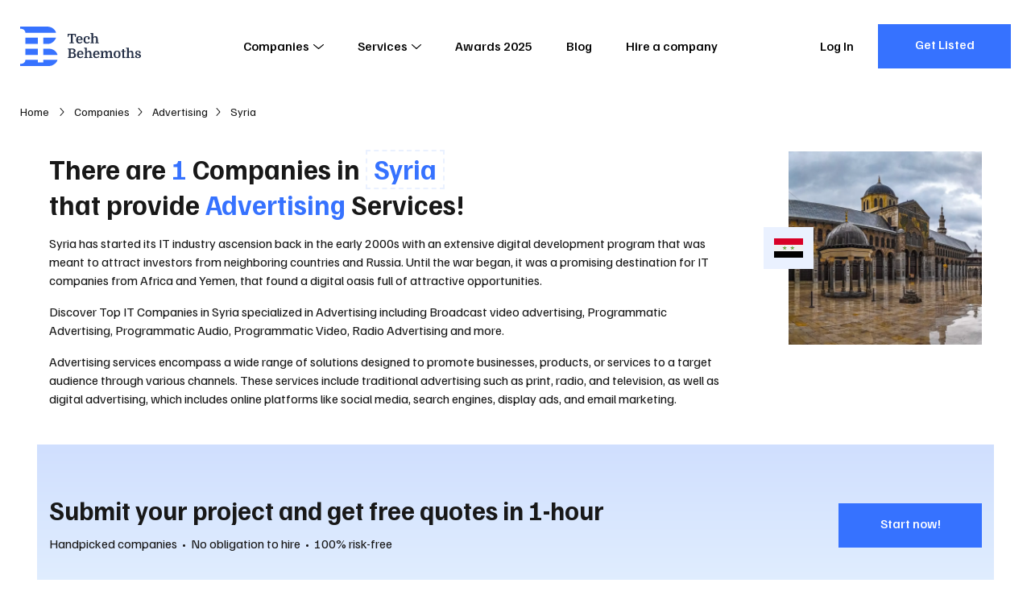

--- FILE ---
content_type: text/html; charset=utf-8
request_url: https://techbehemoths.com/companies/advertising/syria
body_size: 22190
content:
<!doctype html>
<html data-n-head-ssr lang="en-US" data-n-head="%7B%22lang%22:%7B%22ssr%22:%22en-US%22%7D%7D">
<head >
  <meta data-n-head="ssr" charset="utf-8"><meta data-n-head="ssr" name="viewport" content="width=device-width, initial-scale=1.0"><meta data-n-head="ssr" meta="application-name" content="TechBehemoths"><meta data-n-head="ssr" meta="msapplication-TileColor" content="#"><meta data-n-head="ssr" meta="msapplication-TileImage" content="/favicon/mstile-144x144.png"><meta data-n-head="ssr" meta="msapplication-square70x70logo" content="/favicon/mstile-70x70.png"><meta data-n-head="ssr" meta="msapplication-square150x150logo" content="/favicon/mstile-150x150.png"><meta data-n-head="ssr" meta="msapplication-wide310x150logo" content="/favicon/mstile-310x150.png"><meta data-n-head="ssr" meta="msapplication-square310x310logo" content="/favicon/mstile-310x310.png"><meta data-n-head="ssr" name="twitter:card" content="summary_large_image"><meta data-n-head="ssr" name="twitter:site" content="@techbehemoths"><meta data-n-head="ssr" property="fb:pages" content="106138738202271"><meta data-n-head="ssr" name="description" content="Discover the best Advertising agencies in Syria. 1 agencies are available in this region. Hire the top Advertising agency in Syria for your project!"><meta data-n-head="ssr" property="og:description" content="Discover the best Advertising agencies in Syria. 1 agencies are available in this region. Hire the top Advertising agency in Syria for your project!"><meta data-n-head="ssr" property="og:type" content="website"><meta data-n-head="ssr" property="og:url" content="https://techbehemoths.com/companies/advertising/syria"><meta data-n-head="ssr" property="og:title" content="Top 10+ Advertising Agencies in Syria (2026) - TechBehemoths"><meta data-n-head="ssr" property="og:image" content="https://rest.techbehemoths.com/storage/images/countries/syria/Syria-country-6023abcaf227e.jpg"><meta data-n-head="ssr" property="twitter:image" content="https://rest.techbehemoths.com/storage/images/countries/syria/Syria-country-6023abcaf227e.jpg"><title>Top 10+ Advertising Agencies in Syria (2026) - TechBehemoths</title><link data-n-head="ssr" rel="preconnect" href="https://fonts.googleapis.com"><link data-n-head="ssr" rel="preconnect" href="https://fonts.gstatic.com" crossorigin="true"><link data-n-head="ssr" rel="stylesheet" href="https://fonts.googleapis.com/css2?family=Familjen+Grotesk:ital,wght@0,400;0,500;0,700;1,400;1,500;1,700&amp;display=swap" crossorigin="true"><link data-n-head="ssr" rel="apple-touch-icon-precomposed" sizes="57x57" href="/favicon/apple-touch-icon-57x57.png"><link data-n-head="ssr" rel="apple-touch-icon-precomposed" sizes="114x114" href="/favicon/apple-touch-icon-114x114.png"><link data-n-head="ssr" rel="apple-touch-icon-precomposed" sizes="72x72" href="/favicon/apple-touch-icon-72x72.png"><link data-n-head="ssr" rel="apple-touch-icon-precomposed" sizes="144x144" href="/favicon/apple-touch-icon-144x144.png"><link data-n-head="ssr" rel="apple-touch-icon-precomposed" sizes="60x60" href="/favicon/apple-touch-icon-60x60.png"><link data-n-head="ssr" rel="apple-touch-icon-precomposed" sizes="120x120" href="/favicon/apple-touch-icon-120x120.png"><link data-n-head="ssr" rel="apple-touch-icon-precomposed" sizes="76x76" href="/favicon/apple-touch-icon-76x76.png"><link data-n-head="ssr" rel="apple-touch-icon-precomposed" sizes="152x152" href="/favicon/apple-touch-icon-152x152.png"><link data-n-head="ssr" rel="icon" type="image/png" href="/favicon/favicon-196x196.png" sizes="196x196"><link data-n-head="ssr" rel="icon" type="image/png" href="/favicon/favicon-96x96.png" sizes="96x96"><link data-n-head="ssr" rel="icon" type="image/png" href="/favicon/favicon-32x32.png" sizes="32x32"><link data-n-head="ssr" rel="icon" type="image/png" href="/favicon/favicon-16x16.png" sizes="16x16"><link data-n-head="ssr" rel="icon" type="image/png" href="/favicon/favicon-128.png" sizes="128x128"><link data-n-head="ssr" rel="canonical" href="https://techbehemoths.com/companies/advertising/syria"><link data-n-head="ssr" rel="preload" as="image" media="(max-width: 768px)" href="https://rest.techbehemoths.com/storage/images/countries/syria/Syria-country-6023abcaf227e.webp"><link data-n-head="ssr" rel="preload" as="image" media="
            (min-width: 769px)" href="https://rest.techbehemoths.com/storage/images/countries/syria/Syria-country-6023abcaf227e-x2.webp"><script data-n-head="ssr" type="application/ld+json">{"@context":"https://schema.org","@type":"ItemList","name":"Top 10+ Advertising Agencies in Syria (2026) - TechBehemoths","description":"Discover the best Advertising agencies in Syria. 1 agencies are available in this region. Hire the top Advertising agency in Syria for your project!","url":"https://techbehemoths.com/companies/advertising/syria","numberOfItems":1,"location":{"@type":"Country","name":"Syria","addressCountry":"SY"},"itemListElement":[{"@type":"ListItem","item":{"@type":"LocalBusiness","name":"Ali Ahmad","url":"https://techbehemoths.com/company/ali-ahmad","priceRange":"&lt;$30"}}]}</script><link rel="preload" href="/_nuxt/da906e9.js" as="script"><link rel="preload" href="/_nuxt/2a335db.js" as="script"><link rel="preload" href="/_nuxt/css/c2465db.css" as="style"><link rel="preload" href="/_nuxt/d7e7ed3.js" as="script"><link rel="preload" href="/_nuxt/css/45e30c5.css" as="style"><link rel="preload" href="/_nuxt/49e2680.js" as="script"><link rel="preload" href="/_nuxt/css/04137f2.css" as="style"><link rel="preload" href="/_nuxt/a9a990d.js" as="script"><link rel="preload" href="/_nuxt/2e69448.js" as="script"><link rel="preload" href="/_nuxt/css/0c165ae.css" as="style"><link rel="preload" href="/_nuxt/2184e45.js" as="script"><link rel="preload" href="/_nuxt/24f10eb.js" as="script"><link rel="preload" href="/_nuxt/css/4e72195.css" as="style"><link rel="preload" href="/_nuxt/5752d49.js" as="script"><link rel="stylesheet" href="/_nuxt/css/c2465db.css"><link rel="stylesheet" href="/_nuxt/css/45e30c5.css"><link rel="stylesheet" href="/_nuxt/css/04137f2.css"><link rel="stylesheet" href="/_nuxt/css/0c165ae.css"><link rel="stylesheet" href="/_nuxt/css/4e72195.css">
  <script type="application/ld+json">
    {
      "@context": "https://schema.org/",
      "@type": "WebSite",
      "name": "TechBehemoths",
      "url": "https://techbehemoths.com/",
      "potentialAction": {
        "@type": "SearchAction",
        "target": "{search_term_string}",
        "query-input": "required name=search_term_string"
      }
    }
  </script>
  <script>!function(e,a,n,t,o){var c,r,d;e[o]=e[o]||[],c=function(){var a={ti:"343200379",enableAutoSpaTracking:!0};a.q=e[o],e[o]=new UET(a),e[o].push("pageLoad")},(r=a.createElement(n)).src="//bat.bing.com/bat.js",r.async=1,r.onload=r.onreadystatechange=function(){var e=this.readyState;e&&"loaded"!==e&&"complete"!==e||(c(),r.onload=r.onreadystatechange=null)},(d=a.getElementsByTagName(n)[0]).parentNode.insertBefore(r,d)}(window,document,"script",0,"uetq")</script>
  <meta name="google-site-verification" content="a44sb8WUYn64jwMUQcFY_lYU-nzsmwxVXLH3uPWDANs">
</head>
<body >
  <div data-server-rendered="true" id="__nuxt"><!----><div id="__layout"><div class="page-wrapper"><div class="app-hdr absolute z-i-10"><div class="container"><div class="app-hdr__inn relative f-space-between"><a href="/" aria-label="TechBehemoths Homepage" class="identity fsz-0 nuxt-link-active"><svg xmlns="http://www.w3.org/2000/svg" viewBox="0 0 164.08 54.04"><path d="M11.7-12.96v4.05H10.548l-.576-2.7H7.236V-1.476l1.908.432V0H2.988V-1.044L4.9-1.476V-11.61H2.142l-.558,2.7H.432v-4.05Zm2.718,8.352a5.02,5.02,0,0,0,.36,2.034A2.014,2.014,0,0,0,16.758-1.3a3.8,3.8,0,0,0,1.584-.351,3.445,3.445,0,0,0,1.332-1.089l.972.756a5.337,5.337,0,0,1-1.7,1.53,5.122,5.122,0,0,1-2.637.63,4.58,4.58,0,0,1-2.277-.531,3.509,3.509,0,0,1-1.449-1.557,4.869,4.869,0,0,1-.4-1.233,8.112,8.112,0,0,1-.126-1.485,5.909,5.909,0,0,1,1.152-3.9A4.054,4.054,0,0,1,16.506-9.9a4.991,4.991,0,0,1,1.764.3,3.708,3.708,0,0,1,1.341.846,3.7,3.7,0,0,1,.846,1.35,5.176,5.176,0,0,1,.3,1.809q0,.2-.009.387t-.045.6Zm2.052-4.05q-1.854,0-2.034,2.9H18.4v-.468a2.82,2.82,0,0,0-.5-1.8A1.717,1.717,0,0,0,16.47-8.658ZM26.784-9.9a5.62,5.62,0,0,1,1.53.2,3.851,3.851,0,0,1,1.215.567,2.7,2.7,0,0,1,.8.891,2.345,2.345,0,0,1,.288,1.152,1.65,1.65,0,0,1-.432,1.233,1.459,1.459,0,0,1-1.062.423,1.326,1.326,0,0,1-.594-.117,1.153,1.153,0,0,1-.387-.306,1.134,1.134,0,0,1-.216-.423,1.793,1.793,0,0,1-.063-.468,1.323,1.323,0,0,1,.225-.774,1.253,1.253,0,0,1,.675-.468,1.731,1.731,0,0,0-.756-.522,3.08,3.08,0,0,0-1.134-.2,2.461,2.461,0,0,0-1.017.2,1.806,1.806,0,0,0-.747.639,3.306,3.306,0,0,0-.468,1.17,8.409,8.409,0,0,0-.162,1.791,7.279,7.279,0,0,0,.126,1.53,4.007,4.007,0,0,0,.342.972,2.275,2.275,0,0,0,.738.819,2.053,2.053,0,0,0,1.152.3,3.532,3.532,0,0,0,.765-.09,4.221,4.221,0,0,0,.792-.261,3.585,3.585,0,0,0,.738-.441,3.04,3.04,0,0,0,.621-.648l.972.756A4.9,4.9,0,0,1,28.773-.315,5.732,5.732,0,0,1,26.406.18a4.594,4.594,0,0,1-2.268-.513,3.593,3.593,0,0,1-1.44-1.5,5.36,5.36,0,0,1-.477-1.323A7.211,7.211,0,0,1,22.05-4.77a6.494,6.494,0,0,1,.324-2.115,4.674,4.674,0,0,1,.927-1.62A3.971,3.971,0,0,1,24.786-9.54,5.248,5.248,0,0,1,26.784-9.9ZM39.168-4.824q0-.576-.018-1T39.1-6.561a2.774,2.774,0,0,0-.09-.531,3.017,3.017,0,0,0-.135-.378A1.625,1.625,0,0,0,37.3-8.352a2.024,2.024,0,0,0-.972.252,1.851,1.851,0,0,0-.738.72,2.771,2.771,0,0,0-.252.666,4.136,4.136,0,0,0-.108,1.026V-1.35l1.206.342V0H31.554V-1.008L32.94-1.35V-12.69l-1.386-.342V-14.04h3.672v6.012A3.73,3.73,0,0,1,36.459-9.4a3,3,0,0,1,1.683-.5,3.921,3.921,0,0,1,1.305.189,2.365,2.365,0,0,1,.927.6,3.467,3.467,0,0,1,.819,1.539,9.876,9.876,0,0,1,.261,2.511V-1.35l1.386.342V0H37.962V-1.008l1.206-.342ZM11.232,10.154a2.753,2.753,0,0,1-.684,1.827,2.82,2.82,0,0,1-.765.612,2.758,2.758,0,0,1-.963.315v.072a4.064,4.064,0,0,1,2.214,1.2,3.156,3.156,0,0,1,.81,2.2,3.451,3.451,0,0,1-.531,1.872,3.408,3.408,0,0,1-1.341,1.26,3.486,3.486,0,0,1-.549.216,5.263,5.263,0,0,1-.693.153,8.761,8.761,0,0,1-.9.09Q7.326,20,6.66,20H.738V18.956l1.512-.378V8.462L.738,8.084V7.04H7.326a4.228,4.228,0,0,1,2.916.918,3.1,3.1,0,0,1,.729,1.008A2.849,2.849,0,0,1,11.232,10.154ZM4.59,13.9V18.65H6.03a7.884,7.884,0,0,0,1.332-.09,2.594,2.594,0,0,0,.846-.288,1.923,1.923,0,0,0,.792-.8A2.563,2.563,0,0,0,9.306,16.2a2.206,2.206,0,0,0-.234-1.062,2.33,2.33,0,0,0-.594-.72,2.306,2.306,0,0,0-.828-.387,5.137,5.137,0,0,0-1.3-.135Zm0-1.314H6.3a2.44,2.44,0,0,0,1.854-.63,2.289,2.289,0,0,0,.468-.639,2.1,2.1,0,0,0,0-1.782,2.289,2.289,0,0,0-.468-.639,2.454,2.454,0,0,0-1.782-.54H4.59Zm11,2.808a5.02,5.02,0,0,0,.36,2.034,2.014,2.014,0,0,0,1.98,1.278,3.8,3.8,0,0,0,1.584-.351,3.445,3.445,0,0,0,1.332-1.089l.972.756a5.337,5.337,0,0,1-1.7,1.53,5.122,5.122,0,0,1-2.637.63,4.58,4.58,0,0,1-2.277-.531,3.509,3.509,0,0,1-1.449-1.557,4.869,4.869,0,0,1-.4-1.233,8.112,8.112,0,0,1-.126-1.485,5.909,5.909,0,0,1,1.152-3.9A4.054,4.054,0,0,1,17.676,10.1a4.991,4.991,0,0,1,1.764.3,3.576,3.576,0,0,1,2.187,2.2,5.176,5.176,0,0,1,.3,1.809q0,.2-.009.387t-.045.6Zm2.052-4.05q-1.854,0-2.034,2.9h3.96v-.468a2.82,2.82,0,0,0-.5-1.8A1.717,1.717,0,0,0,17.64,11.342Zm12.87,3.834q0-.576-.018-1t-.045-.738a2.773,2.773,0,0,0-.09-.531,3.017,3.017,0,0,0-.135-.378,1.625,1.625,0,0,0-1.584-.882,2.024,2.024,0,0,0-.972.252,1.851,1.851,0,0,0-.738.72,2.771,2.771,0,0,0-.252.666,4.136,4.136,0,0,0-.108,1.026V18.65l1.206.342V20H22.9V18.992l1.386-.342V7.31L22.9,6.968V5.96h3.672v6.012A3.73,3.73,0,0,1,27.8,10.6a3,3,0,0,1,1.683-.5,3.921,3.921,0,0,1,1.305.189,2.365,2.365,0,0,1,.927.6,3.467,3.467,0,0,1,.819,1.539,9.876,9.876,0,0,1,.261,2.511V18.65l1.386.342V20H29.3V18.992l1.206-.342Zm6.93.216a5.02,5.02,0,0,0,.36,2.034A2.014,2.014,0,0,0,39.78,18.7a3.8,3.8,0,0,0,1.584-.351A3.445,3.445,0,0,0,42.7,17.264l.972.756a5.337,5.337,0,0,1-1.7,1.53,5.122,5.122,0,0,1-2.637.63,4.58,4.58,0,0,1-2.277-.531A3.509,3.509,0,0,1,35.6,18.092a4.869,4.869,0,0,1-.4-1.233,8.111,8.111,0,0,1-.126-1.485,5.909,5.909,0,0,1,1.152-3.9A4.054,4.054,0,0,1,39.528,10.1a4.991,4.991,0,0,1,1.764.3,3.576,3.576,0,0,1,2.187,2.2,5.176,5.176,0,0,1,.3,1.809q0,.2-.009.387t-.045.6Zm2.052-4.05q-1.854,0-2.034,2.9h3.96v-.468a2.82,2.82,0,0,0-.5-1.8A1.717,1.717,0,0,0,39.492,11.342Zm6.858.288-1.386-.342V10.28H48.1l.4,1.8h.072a3.945,3.945,0,0,1,1.4-1.449,3.525,3.525,0,0,1,1.863-.531,2.962,2.962,0,0,1,1.323.279,2.041,2.041,0,0,1,.837.693,3.951,3.951,0,0,1,.468,1.188,4.3,4.3,0,0,1,1.494-1.593,3.67,3.67,0,0,1,1.962-.567,2.935,2.935,0,0,1,1.3.279,2.085,2.085,0,0,1,.882.765,2.409,2.409,0,0,1,.27.612,5.937,5.937,0,0,1,.18.891q.072.531.1,1.251t.027,1.692v3.06l1.386.342V20H57.168V18.992l1.206-.342V15.176q0-.576-.018-1t-.054-.738a4.2,4.2,0,0,0-.09-.531,2.321,2.321,0,0,0-.126-.378,1.189,1.189,0,0,0-.477-.6,1.227,1.227,0,0,0-.621-.171,2.5,2.5,0,0,0-.828.126,2.1,2.1,0,0,0-.7.432,2.232,2.232,0,0,0-.585.837,3.9,3.9,0,0,0-.225,1.233V18.65l1.206.342V20h-4.7V18.992l1.206-.342V15.176q0-.576-.018-1t-.054-.738a4.2,4.2,0,0,0-.09-.531,2.321,2.321,0,0,0-.126-.378,1.189,1.189,0,0,0-.477-.6,1.227,1.227,0,0,0-.621-.171,2.5,2.5,0,0,0-.828.126,2.1,2.1,0,0,0-.7.432,2.232,2.232,0,0,0-.585.837,3.9,3.9,0,0,0-.225,1.233V18.65l1.206.342V20H44.964V18.992l1.386-.342Zm25.992,3.51a6.928,6.928,0,0,1-.333,2.169,4.568,4.568,0,0,1-.963,1.7,3.352,3.352,0,0,1-1.422.9,7.264,7.264,0,0,1-3.924,0,3.352,3.352,0,0,1-1.422-.9,4.568,4.568,0,0,1-.963-1.7,7.23,7.23,0,0,1,0-4.338,4.568,4.568,0,0,1,.963-1.7,3.352,3.352,0,0,1,1.422-.9,7.264,7.264,0,0,1,3.924,0,3.352,3.352,0,0,1,1.422.9,4.568,4.568,0,0,1,.963,1.7A6.928,6.928,0,0,1,72.342,15.14Zm-6.318,3.114a2.223,2.223,0,0,0,3.276,0,6.055,6.055,0,0,0,.576-3.114,6.055,6.055,0,0,0-.576-3.114,2.223,2.223,0,0,0-3.276,0,6.055,6.055,0,0,0-.576,3.114A6.055,6.055,0,0,0,66.024,18.254ZM73.1,10.532l1.764-.252.216-2.232L77.13,7.76v2.52h2.3v1.17h-2.3v5.886q0,.612.018.837a1.383,1.383,0,0,0,.072.369.342.342,0,0,0,.2.162,1.454,1.454,0,0,0,.468.054h1.26v.792a17.258,17.258,0,0,1-1.845.477,7.17,7.17,0,0,1-1.269.153.987.987,0,0,1-1.044-.666,1.828,1.828,0,0,1-.117-.549q-.027-.333-.027-1.017v-6.5H73.1Zm14.436,4.644q0-.576-.018-1t-.045-.738a2.773,2.773,0,0,0-.09-.531,3.017,3.017,0,0,0-.135-.378,1.625,1.625,0,0,0-1.584-.882,2.024,2.024,0,0,0-.972.252,1.851,1.851,0,0,0-.738.72,2.771,2.771,0,0,0-.252.666,4.136,4.136,0,0,0-.108,1.026V18.65l1.206.342V20H79.92V18.992l1.386-.342V7.31L79.92,6.968V5.96h3.672v6.012A3.73,3.73,0,0,1,84.825,10.6a3,3,0,0,1,1.683-.5,3.921,3.921,0,0,1,1.305.189,2.365,2.365,0,0,1,.927.6,3.467,3.467,0,0,1,.819,1.539,9.876,9.876,0,0,1,.261,2.511V18.65l1.386.342V20H86.328V18.992l1.206-.342ZM95.8,19.082a3.811,3.811,0,0,0,.846-.09,2.686,2.686,0,0,0,.693-.252,1.349,1.349,0,0,0,.468-.405.931.931,0,0,0,.171-.549.954.954,0,0,0-.225-.63,1.977,1.977,0,0,0-.594-.468,5.285,5.285,0,0,0-.828-.351q-.459-.153-.909-.3a7.921,7.921,0,0,1-1.089-.405,3.928,3.928,0,0,1-.954-.612,2.822,2.822,0,0,1-.675-.873,2.627,2.627,0,0,1-.252-1.188,2.575,2.575,0,0,1,.936-2.079,4.073,4.073,0,0,1,2.682-.783,5.728,5.728,0,0,1,1.494.18,3.525,3.525,0,0,1,1.134.513,2.467,2.467,0,0,1,.729.792,1.987,1.987,0,0,1,.261,1,1.272,1.272,0,0,1-.333.954,1.248,1.248,0,0,1-.909.324,1.335,1.335,0,0,1-.9-.279.843.843,0,0,1-.324-.657,1.063,1.063,0,0,1,.18-.585,1.175,1.175,0,0,1,.468-.423,1.659,1.659,0,0,0-.675-.531,2.583,2.583,0,0,0-1.053-.189,1.914,1.914,0,0,0-1.26.351,1.216,1.216,0,0,0-.414.981,1.252,1.252,0,0,0,.468,1.071,3.978,3.978,0,0,0,1.26.585q.72.216,1.422.45a5.865,5.865,0,0,1,1.251.576,2.878,2.878,0,0,1,.882.837,2.094,2.094,0,0,1,.333,1.2,2.364,2.364,0,0,1-.333,1.251,2.8,2.8,0,0,1-.918.918,4.7,4.7,0,0,1-1.377.567,7.036,7.036,0,0,1-1.71.2,4.891,4.891,0,0,1-2.691-.63,1.949,1.949,0,0,1-.963-1.71,1.557,1.557,0,0,1,.414-1.152,1.351,1.351,0,0,1,.99-.414,1.428,1.428,0,0,1,.8.243.781.781,0,0,1,.369.693,1.146,1.146,0,0,1-.2.63,1.34,1.34,0,0,1-.45.45,1.759,1.759,0,0,0,.594.54A2.3,2.3,0,0,0,95.8,19.082Z" transform="translate(64 23)" class="tblt"></path> <path d="M38.39,23.719H31.544V15.161H48.66C48.66,16.852,44.309,23.719,38.39,23.719ZM0,2.934V0L9.975.02V.01L36.768,0C44.253,0,48.66,5.94,48.66,8.558H7.091C7.091,5.8,5.148,2.934,0,2.934ZM7.091,15.161H23.963v8.558H7.091ZM23.963,38.879H7.091V30.321H23.963Zm7.58-8.558h7.58c7.683,0,11.493,6.152,11.493,8.558H31.544ZM7.091,45.482H23.963v3.668h7.58V45.482l19.073.006c0,3.019-5.489,8.553-11.248,8.553H0V51.106C5.107,51.106,7.091,48.406,7.091,45.482Z" fill="#3672ff"></path></svg></a> <nav class="app-main-nav"><ul class="cleanlist nav-links"><li class="has-submenu"><button class="nav-link">
        Companies
        <!----> <svg xmlns="http://www.w3.org/2000/svg" class="relative icon sprite-icons"><use href="/_nuxt/35588382afacf74db0648279e7079ea4.svg#i-angle-down" xlink:href="/_nuxt/35588382afacf74db0648279e7079ea4.svg#i-angle-down"></use></svg></button> <span class="mobile-item-toggle"><svg xmlns="http://www.w3.org/2000/svg" class="relative icon sprite-icons"><use href="/_nuxt/35588382afacf74db0648279e7079ea4.svg#i-angle-down" xlink:href="/_nuxt/35588382afacf74db0648279e7079ea4.svg#i-angle-down"></use></svg></span> <div class="megamenu"><div class="inner"><div class="content"><div class="menu-widgets"><div class="columns"><div class="column"><div class="menu-widget"><p class="uppercase bold title">
                        In Europe
                        <span class="mobile-item-toggle"><svg xmlns="http://www.w3.org/2000/svg" class="relative icon sprite-icons"><use href="/_nuxt/35588382afacf74db0648279e7079ea4.svg#i-angle-down" xlink:href="/_nuxt/35588382afacf74db0648279e7079ea4.svg#i-angle-down"></use></svg></span></p> <ul class="cleanlist list"><li><a href="/companies/united-kingdom"><span class="txt">
                              United Kingdom
                            </span></a></li><li><a href="/companies/london"><span class="txt">
                              London
                            </span></a></li><li><a href="/companies/ukraine"><span class="txt">
                              Ukraine
                            </span></a></li><li><a href="/companies/manchester"><span class="txt">
                              Manchester
                            </span></a></li><li><a href="/companies/germany"><span class="txt">
                              Germany
                            </span></a></li><li><a href="/companies/barcelona"><span class="txt">
                              Barcelona
                            </span></a></li><li><a href="/companies/spain"><span class="txt">
                              Spain
                            </span></a></li><li><a href="/companies/birmingham"><span class="txt">
                              Birmingham
                            </span></a></li><li><a href="/companies/poland"><span class="txt">
                              Poland
                            </span></a></li><li><a href="/companies/dublin"><span class="txt">
                              Dublin
                            </span></a></li><li><a href="/companies/italy"><span class="txt">
                              Italy
                            </span></a></li><li><a href="/companies/munich"><span class="txt">
                              Munich
                            </span></a></li><li><a href="/companies/romania"><span class="txt">
                              Romania
                            </span></a></li><li><a href="/companies/kyiv"><span class="txt">
                              Kyiv
                            </span></a></li><li><a href="/companies/ireland"><span class="txt">
                              Ireland
                            </span></a></li><li><a href="/companies/berlin"><span class="txt">
                              Berlin
                            </span></a></li><li><a href="/companies/france"><span class="txt">
                              France
                            </span></a></li><li><a href="/companies/amsterdam"><span class="txt">
                              Amsterdam
                            </span></a></li><li><a href="/companies/netherlands"><span class="txt">
                              Netherlands
                            </span></a></li><li><a href="/companies/glasgow"><span class="txt">
                              Glasgow
                            </span></a></li><li><a href="/companies/russia"><span class="txt">
                              Russia
                            </span></a></li><li><a href="/companies/madrid"><span class="txt">
                              Madrid
                            </span></a></li><li><a href="/companies/belarus"><span class="txt">
                              Belarus
                            </span></a></li><li><a href="/companies/minsk"><span class="txt">
                              Minsk
                            </span></a></li><li><a href="/countries"><span class="txt">
                              See all
                            </span></a></li><li><a href="/companies/lviv"><span class="txt">
                              Lviv
                            </span></a></li></ul></div></div><div class="column"><div class="menu-widget"><p class="uppercase bold title">
                        In Asia
                        <span class="mobile-item-toggle"><svg xmlns="http://www.w3.org/2000/svg" class="relative icon sprite-icons"><use href="/_nuxt/35588382afacf74db0648279e7079ea4.svg#i-angle-down" xlink:href="/_nuxt/35588382afacf74db0648279e7079ea4.svg#i-angle-down"></use></svg></span></p> <ul class="cleanlist list"><li><a href="/companies/india"><span class="txt">
                              India
                            </span></a></li><li><a href="/companies/ahmedabad"><span class="txt">
                              Ahmedabad
                            </span></a></li><li><a href="/companies/pakistan"><span class="txt">
                              Pakistan
                            </span></a></li><li><a href="/companies/dubai"><span class="txt">
                              Dubai
                            </span></a></li><li><a href="/companies/bangladesh"><span class="txt">
                              Bangladesh
                            </span></a></li><li><a href="/companies/dhaka"><span class="txt">
                              Dhaka
                            </span></a></li><li><a href="/companies/singapore"><span class="txt">
                              Singapore
                            </span></a></li><li><a href="/companies/noida"><span class="txt">
                              Noida
                            </span></a></li><li><a href="/companies/philippines"><span class="txt">
                              Philippines
                            </span></a></li><li><a href="/companies/new-delhi"><span class="txt">
                              New Delhi
                            </span></a></li><li><a href="/companies/malaysia"><span class="txt">
                              Malaysia
                            </span></a></li><li><a href="/companies/mumbai"><span class="txt">
                              Mumbai
                            </span></a></li><li><a href="/countries"><span class="txt">
                              See all
                            </span></a></li><li><a href="/companies/jaipur"><span class="txt">
                              Jaipur
                            </span></a></li></ul></div><div class="menu-widget"><p class="uppercase bold title">
                        In Latin America
                        <span class="mobile-item-toggle"><svg xmlns="http://www.w3.org/2000/svg" class="relative icon sprite-icons"><use href="/_nuxt/35588382afacf74db0648279e7079ea4.svg#i-angle-down" xlink:href="/_nuxt/35588382afacf74db0648279e7079ea4.svg#i-angle-down"></use></svg></span></p> <ul class="cleanlist list"><li><a href="/companies/brazil"><span class="txt">
                              Brazil
                            </span></a></li><li><a href="/companies/sao-paulo"><span class="txt">
                              São Paulo
                            </span></a></li><li><a href="/companies/colombia"><span class="txt">
                              Colombia
                            </span></a></li><li><a href="/companies/bogota"><span class="txt">
                              Bogota
                            </span></a></li><li><a href="/companies/argentina"><span class="txt">
                              Argentina
                            </span></a></li><li><a href="/companies/mexico-city"><span class="txt">
                              Mexico City
                            </span></a></li><li><a href="/countries"><span class="txt">
                              See all
                            </span></a></li><li><a href="/companies/buenos-aires"><span class="txt">
                              Buenos Aires
                            </span></a></li></ul></div></div><div class="column"><div class="menu-widget"><p class="uppercase bold title">
                        North America &amp; Australia
                        <span class="mobile-item-toggle"><svg xmlns="http://www.w3.org/2000/svg" class="relative icon sprite-icons"><use href="/_nuxt/35588382afacf74db0648279e7079ea4.svg#i-angle-down" xlink:href="/_nuxt/35588382afacf74db0648279e7079ea4.svg#i-angle-down"></use></svg></span></p> <ul class="cleanlist list"><li><a href="/companies/united-states"><span class="txt">
                              United States
                            </span></a></li><li><a href="/companies/new-york"><span class="txt">
                              New York
                            </span></a></li><li><a href="/companies/canada"><span class="txt">
                              Canada
                            </span></a></li><li><a href="/companies/toronto"><span class="txt">
                              Toronto
                            </span></a></li><li><a href="/companies/australia"><span class="txt">
                              Australia
                            </span></a></li><li><a href="/companies/los-angeles"><span class="txt">
                              Los Angeles
                            </span></a></li><li><a href="/companies/mexico"><span class="txt">
                              Mexico
                            </span></a></li><li><a href="/companies/chicago"><span class="txt">
                              Chicago
                            </span></a></li><li><a href="/companies/new-zealand"><span class="txt">
                              New Zealand
                            </span></a></li><li><a href="/companies/san-francisco"><span class="txt">
                              San Francisco
                            </span></a></li><li><a href="/companies/panama"><span class="txt">
                              Panama
                            </span></a></li><li><a href="/companies/atlanta"><span class="txt">
                              Atlanta
                            </span></a></li><li><a href="/companies/dominican-republic"><span class="txt">
                              Dominican Republic
                            </span></a></li><li><a href="/companies/austin"><span class="txt">
                              Austin
                            </span></a></li><li><a href="/companies/el-salvador"><span class="txt">
                              El Salvador
                            </span></a></li><li><a href="/companies/houston"><span class="txt">
                              Houston
                            </span></a></li><li><a href="/companies/nicaragua"><span class="txt">
                              Nicaragua
                            </span></a></li><li><a href="/companies/miami"><span class="txt">
                              Miami
                            </span></a></li><li><a href="/companies/honduras"><span class="txt">
                              Honduras
                            </span></a></li><li><a href="/companies/denver"><span class="txt">
                              Denver
                            </span></a></li><li><a href="/companies/guatemala"><span class="txt">
                              Guatemala
                            </span></a></li><li><a href="/companies/dallas"><span class="txt">
                              Dallas
                            </span></a></li><li><a href="/companies/puerto-rico"><span class="txt">
                              Puerto Rico
                            </span></a></li><li><a href="/companies/san-diego"><span class="txt">
                              San Diego
                            </span></a></li><li><a href="/countries"><span class="txt">
                              See all
                            </span></a></li><li><a href="/companies/boston"><span class="txt">
                              Boston
                            </span></a></li></ul></div></div></div> <a href="/companies" class="btn btn-solid btn-blue nuxt-link-active"><span class="txt">
                    Discover All Agencies in the World
                  </span></a></div></div></div></div></li><li class="has-submenu"><button class="nav-link">
        Services
        <!----> <svg xmlns="http://www.w3.org/2000/svg" class="relative icon sprite-icons"><use href="/_nuxt/35588382afacf74db0648279e7079ea4.svg#i-angle-down" xlink:href="/_nuxt/35588382afacf74db0648279e7079ea4.svg#i-angle-down"></use></svg></button> <span class="mobile-item-toggle"><svg xmlns="http://www.w3.org/2000/svg" class="relative icon sprite-icons"><use href="/_nuxt/35588382afacf74db0648279e7079ea4.svg#i-angle-down" xlink:href="/_nuxt/35588382afacf74db0648279e7079ea4.svg#i-angle-down"></use></svg></span> <div class="megamenu"><div class="inner"><div class="content"><div class="menu-tabs"><div class="heading"><p class="title">Industry</p> <a href="#" class="ellipsis current"><span class="txt">Web &amp; Software Development</span></a><a href="#" class="ellipsis"><span class="txt">Design</span></a><a href="#" class="ellipsis"><span class="txt">Advertising</span></a><a href="#" class="ellipsis"><span class="txt">Business Services</span></a></div> <div class="tabs-content" style="display:none;"><p class="title flex">Services</p> <div class="tab-item shown"><p class="tab-item__title f-space-between items-center uppercase font-medium">
        Web &amp; Software Development
        <span class="mobile-item-toggle"><svg xmlns="http://www.w3.org/2000/svg" class="icon sprite-icons"><use href="/_nuxt/35588382afacf74db0648279e7079ea4.svg#i-angle-down" xlink:href="/_nuxt/35588382afacf74db0648279e7079ea4.svg#i-angle-down"></use></svg></span></p> <ul class="cleanlist item-links"><li><a href="/companies/web-development" class="ellipsis"><span class="txt">Web Development</span></a></li><li><a href="/companies/mobile-app-development" class="ellipsis"><span class="txt">Mobile App Development</span></a></li><li><a href="/companies/software-development" class="ellipsis"><span class="txt">Software Development</span></a></li><li><a href="/companies/e-commerce-development" class="ellipsis"><span class="txt">E-Commerce Development</span></a></li><li><a href="/companies/it-strategy-consulting" class="ellipsis"><span class="txt">IT Strategy Consulting</span></a></li><li><a href="/companies/application-testing" class="ellipsis"><span class="txt">Application Testing</span></a></li><li><a href="/companies/iot-development" class="ellipsis"><span class="txt">IoT Development</span></a></li><li><a href="/companies/artificial-intelligence" class="ellipsis"><span class="txt">Artificial Intelligence</span></a></li><li><a href="/companies/enterprise-app-modernization" class="ellipsis"><span class="txt">Enterprise App Modernization</span></a></li><li><a href="/companies/cloud-consulting" class="ellipsis"><span class="txt">Cloud Consulting</span></a></li><li><a href="/companies/blockchain" class="ellipsis"><span class="txt">Blockchain</span></a></li><li><a href="/companies/web-development" class="ellipsis highlighted"><span class="txt">View All</span></a></li></ul></div><div class="tab-item"><p class="tab-item__title f-space-between items-center uppercase font-medium">
        Design
        <span class="mobile-item-toggle"><svg xmlns="http://www.w3.org/2000/svg" class="icon sprite-icons"><use href="/_nuxt/35588382afacf74db0648279e7079ea4.svg#i-angle-down" xlink:href="/_nuxt/35588382afacf74db0648279e7079ea4.svg#i-angle-down"></use></svg></span></p> <ul class="cleanlist item-links"><li><a href="/companies/web-design" class="ellipsis"><span class="txt">Web Design</span></a></li><li><a href="/companies/branding" class="ellipsis"><span class="txt">Branding</span></a></li><li><a href="/companies/graphic-design" class="ellipsis"><span class="txt">Graphic Design</span></a></li><li><a href="/companies/ux-ui-design" class="ellipsis"><span class="txt">UX/UI Design</span></a></li><li><a href="/companies/logo-design" class="ellipsis"><span class="txt">Logo</span></a></li><li><a href="/companies/print-design" class="ellipsis"><span class="txt">Print Design</span></a></li><li><a href="/companies/packaging-design" class="ellipsis"><span class="txt">Packaging Design</span></a></li><li><a href="/companies/product-design" class="ellipsis"><span class="txt">Product Design</span></a></li><li><a href="/companies/outdoor-advertising" class="ellipsis"><span class="txt">Outdoor Advertising</span></a></li><li><a href="/companies/other-design" class="ellipsis"><span class="txt">Other Design</span></a></li><li><a href="/companies/architectural-design" class="ellipsis"><span class="txt">Architectural Design</span></a></li><li><a href="/companies/design" class="ellipsis highlighted"><span class="txt">View All</span></a></li></ul></div><div class="tab-item"><p class="tab-item__title f-space-between items-center uppercase font-medium">
        Advertising
        <span class="mobile-item-toggle"><svg xmlns="http://www.w3.org/2000/svg" class="icon sprite-icons"><use href="/_nuxt/35588382afacf74db0648279e7079ea4.svg#i-angle-down" xlink:href="/_nuxt/35588382afacf74db0648279e7079ea4.svg#i-angle-down"></use></svg></span></p> <ul class="cleanlist item-links"><li><a href="/companies/seo" class="ellipsis"><span class="txt">Search Engine Optimization</span></a></li><li><a href="/companies/smm" class="ellipsis"><span class="txt">Social Media Marketing</span></a></li><li><a href="/companies/advertising" class="nuxt-link-active ellipsis"><span class="txt">Advertising</span></a></li><li><a href="/companies/digital-strategy" class="ellipsis"><span class="txt">Digital Strategy</span></a></li><li><a href="/companies/pay-per-click" class="ellipsis"><span class="txt">Pay Per Click</span></a></li><li><a href="/companies/content-marketing" class="ellipsis"><span class="txt">Content Marketing</span></a></li><li><a href="/companies/marketing-strategy" class="ellipsis"><span class="txt">Marketing Strategy</span></a></li><li><a href="/companies/email-marketing" class="ellipsis"><span class="txt">Email Marketing</span></a></li><li><a href="/companies/conversion-optimization" class="ellipsis"><span class="txt">Conversion Optimization</span></a></li><li><a href="/companies/media-planning-buying" class="ellipsis"><span class="txt">Media Planning &amp; Buying</span></a></li><li><a href="/companies/mobile-app-marketing" class="ellipsis"><span class="txt">Mobile &amp; App Marketing</span></a></li><li><a href="/companies/advertising" class="nuxt-link-active ellipsis highlighted"><span class="txt">View All</span></a></li></ul></div><div class="tab-item"><p class="tab-item__title f-space-between items-center uppercase font-medium">
        Business Services
        <span class="mobile-item-toggle"><svg xmlns="http://www.w3.org/2000/svg" class="icon sprite-icons"><use href="/_nuxt/35588382afacf74db0648279e7079ea4.svg#i-angle-down" xlink:href="/_nuxt/35588382afacf74db0648279e7079ea4.svg#i-angle-down"></use></svg></span></p> <ul class="cleanlist item-links"><li><a href="/companies/video-production" class="ellipsis"><span class="txt">Video Production</span></a></li><li><a href="/companies/it-managed-services" class="ellipsis"><span class="txt">IT Managed Services</span></a></li><li><a href="/companies/business-consulting" class="ellipsis"><span class="txt">Business Consulting</span></a></li><li><a href="/companies/crm-consulting" class="ellipsis"><span class="txt">CRM Consulting</span></a></li><li><a href="/companies/it-staff-augmentation" class="ellipsis"><span class="txt">IT Staff Augmentation</span></a></li><li><a href="/companies/broadcast-video" class="ellipsis"><span class="txt">Broadcast Video</span></a></li><li><a href="/companies/erp-consulting" class="ellipsis"><span class="txt">ERP Consulting</span></a></li><li><a href="/companies/voice-services" class="ellipsis"><span class="txt">Voice Services</span></a></li><li><a href="/companies/non-voice-bpo" class="ellipsis"><span class="txt">Non-Voice BPO</span></a></li><li><a href="/companies/human-resources" class="ellipsis"><span class="txt">Human Resources</span></a></li><li><a href="/companies/corporate-training" class="ellipsis"><span class="txt">Corporate Training</span></a></li><li><a href="/companies/business-services" class="ellipsis highlighted"><span class="txt">View All</span></a></li></ul></div></div></div> <a href="/services" class="btn btn-solid btn-blue"><span class="txt">Discover All Services</span></a></div></div></div></li><li><a href="/awards-2025" class="nav-link">
        Awards 2025
        <!----></a> <!----> <!----></li><li><a href="/blog" class="nav-link">
        Blog
        <!----></a> <!----> <!----></li><li><a href="/project-submission" class="nav-link">
        Hire a company
        <!----></a> <!----> <!----></li><li class="mobile-only"><a href="/companies/get-listed" class="nav-link">
        Get Listed
        <!----></a> <!----> <!----></li><li class="mobile-only"><a href="/login" class="nav-link">
        Log In
        <!----></a> <!----> <!----></li></ul></nav> <span class="menu-tgl"><span class="menu-tgl__inn"><span class="lines"><span class="line"></span> <span class="line"></span> <span class="line"></span></span></span></span> <div class="user-nav-box items-center" data-v-33ceda72><a href="/login" class="btn btn-login font-medium" data-v-33ceda72><span class="txt" data-v-33ceda72>Log In</span></a> <a href="/companies/get-listed" class="btn btn-solid btn-blue btn-get-listed" data-v-33ceda72><span class="txt" data-v-33ceda72>Get Listed</span></a></div></div></div></div> <div class="page-content"><div class="cos-page header-spacer"><div class="breadcrumbs"><div class="container"><ul class="cleanlist list flex"><li><a href="/" title="Home" class="val ellipsis nuxt-link-active"><svg xmlns="http://www.w3.org/2000/svg" class="home-icon icon sprite-icons"><use href="/_nuxt/35588382afacf74db0648279e7079ea4.svg#i-home" xlink:href="/_nuxt/35588382afacf74db0648279e7079ea4.svg#i-home"></use></svg> <span class="txt">
            Home
          </span></a> <svg xmlns="http://www.w3.org/2000/svg" class="angle-icon icon sprite-icons"><use href="/_nuxt/35588382afacf74db0648279e7079ea4.svg#i-angle-right" xlink:href="/_nuxt/35588382afacf74db0648279e7079ea4.svg#i-angle-right"></use></svg></li><li><a href="/companies" title="" class="val ellipsis nuxt-link-active"><!----> <span class="txt">
            Companies
          </span></a> <svg xmlns="http://www.w3.org/2000/svg" class="angle-icon icon sprite-icons"><use href="/_nuxt/35588382afacf74db0648279e7079ea4.svg#i-angle-right" xlink:href="/_nuxt/35588382afacf74db0648279e7079ea4.svg#i-angle-right"></use></svg></li><li><a href="/companies/advertising" title="" class="val ellipsis nuxt-link-active"><!----> <span class="txt">
            Advertising
          </span></a> <svg xmlns="http://www.w3.org/2000/svg" class="angle-icon icon sprite-icons"><use href="/_nuxt/35588382afacf74db0648279e7079ea4.svg#i-angle-right" xlink:href="/_nuxt/35588382afacf74db0648279e7079ea4.svg#i-angle-right"></use></svg></li><li><span class="val ellipsis">
          Syria
        </span> <!----></li></ul></div></div> <div class="container-fluid fwbx" data-v-c4348a34><div class="loc-intro"><div class="container"><div class="loc-intro__inn"><div class="loc-intro__cov fsz-0 relative"><span class="loc-intro__flag flex-centered absolute z-i-2"><svg xmlns="http://www.w3.org/2000/svg" class="icon sprite-icons"><use href="/_nuxt/35588382afacf74db0648279e7079ea4.svg#i-flag-syria" xlink:href="/_nuxt/35588382afacf74db0648279e7079ea4.svg#i-flag-syria"></use></svg></span> <picture><source media="(max-width: 768px)" srcset="https://rest.techbehemoths.com/storage/images/countries/syria/Syria-country-6023abcaf227e.webp"><source media="
            (min-width: 769px)" srcset="https://rest.techbehemoths.com/storage/images/countries/syria/Syria-country-6023abcaf227e-x2.webp"><source media="
            (max-width: 768px)" srcset="https://rest.techbehemoths.com/storage/images/countries/syria/Syria-country-6023abcaf227e.jpg"><source media="
            (min-width: 769px)" srcset="https://rest.techbehemoths.com/storage/images/countries/syria/Syria-country-6023abcaf227e-x2.jpg"> <img src="https://rest.techbehemoths.com/storage/images/countries/syria/Syria-country-6023abcaf227e.jpg" alt="Syria Photo" width="300" height="300"></picture></div> <div class="loc-intro__cnt"><div class="loc-intro__descr"><h1 class="loc-intro__title">There are <span class="txt-blue">1</span> Companies in <span class="txt-blue dashed">Syria</span><br>that provide <span class="txt-blue">Advertising</span> Services!</h1> <div class="loc-intro__smry"><p>Syria has started its IT industry ascension back in the early 2000s with an extensive digital development program that was meant to attract investors from neighboring countries and Russia. Until the war began, it was a promising destination for IT companies from Africa and Yemen, that found a digital oasis full of attractive opportunities.&nbsp;</p><p>Discover Top IT Companies in Syria specialized in Advertising including Broadcast video advertising, Programmatic Advertising, Programmatic Audio, Programmatic Video, Radio Advertising and more.</p><p>Advertising services encompass a wide range of solutions designed to promote businesses, products, or services to a target audience through various channels. These services include traditional advertising such as print, radio, and television, as well as digital advertising, which includes online platforms like social media, search engines, display ads, and email marketing.</p></div></div></div></div></div></div> <!----> <div class="box inline light" data-v-46d25be9><!----> <div class="inner items-center" data-v-46d25be9><div class="container" data-v-46d25be9><div class="wrp" data-v-46d25be9><div class="cnt" data-v-46d25be9><div class="section-title nomargin font-bold" data-v-46d25be9><div data-v-46d25be9>Submit your project and get free quotes in 1-hour</div></div> <!----> <a href="/project-submission" target="_self" class="btn btn-solid btn-blue inside" data-v-46d25be9><span class="txt">Start now!</span></a> <p class="nomargin" data-v-46d25be9>Handpicked companies&nbsp;&nbsp;•&nbsp;&nbsp;No obligation to hire&nbsp;&nbsp;•&nbsp;&nbsp;100% risk-free</p></div> <a href="/project-submission" class="btn btn-solid btn-blue outside" data-v-46d25be9><span class="txt">Start now!</span></a></div></div></div></div> <!----></div> <div class="cos-cntr bg-grey"><div class="f-wrp relative z-i-9 bg-white" data-v-2b41b5c2><div class="container" data-v-2b41b5c2><div class="f-box relative" data-v-2b41b5c2><div class="f-box__inn bg-yellow" data-v-2b41b5c2><div class="f-bar" data-v-2b41b5c2><div class="f-bar__els items-center" data-v-2b41b5c2><div class="f-bar__group flex" data-v-2b41b5c2><div class="f-bar__element cursor-pointer" data-v-2b41b5c2><div class="f-bar__el-in items-center" data-v-2b41b5c2><span class="f-bar__el-name" data-v-2b41b5c2>
                    Location
                    <!----></span> <svg xmlns="http://www.w3.org/2000/svg" class="icon sprite-icons" data-v-2b41b5c2><use href="/_nuxt/35588382afacf74db0648279e7079ea4.svg#i-angle-down" xlink:href="/_nuxt/35588382afacf74db0648279e7079ea4.svg#i-angle-down"></use></svg></div></div><div class="f-bar__element cursor-pointer" data-v-2b41b5c2><div class="f-bar__el-in items-center" data-v-2b41b5c2><span class="f-bar__el-name" data-v-2b41b5c2>
                    Services
                    <!----></span> <svg xmlns="http://www.w3.org/2000/svg" class="icon sprite-icons" data-v-2b41b5c2><use href="/_nuxt/35588382afacf74db0648279e7079ea4.svg#i-angle-down" xlink:href="/_nuxt/35588382afacf74db0648279e7079ea4.svg#i-angle-down"></use></svg></div></div><div class="f-bar__element cursor-pointer" data-v-2b41b5c2><div class="f-bar__el-in items-center" data-v-2b41b5c2><span class="f-bar__el-name" data-v-2b41b5c2>
                    Team size
                    <!----></span> <svg xmlns="http://www.w3.org/2000/svg" class="icon sprite-icons" data-v-2b41b5c2><use href="/_nuxt/35588382afacf74db0648279e7079ea4.svg#i-angle-down" xlink:href="/_nuxt/35588382afacf74db0648279e7079ea4.svg#i-angle-down"></use></svg></div></div><div class="f-bar__element cursor-pointer" data-v-2b41b5c2><div class="f-bar__el-in items-center" data-v-2b41b5c2><span class="f-bar__el-name" data-v-2b41b5c2>
                    Hourly rate
                    <!----></span> <svg xmlns="http://www.w3.org/2000/svg" class="icon sprite-icons" data-v-2b41b5c2><use href="/_nuxt/35588382afacf74db0648279e7079ea4.svg#i-angle-down" xlink:href="/_nuxt/35588382afacf74db0648279e7079ea4.svg#i-angle-down"></use></svg></div></div></div> <div class="f-bar__actions relative z-i-9 items-center" data-v-2b41b5c2><div class="f-sort" data-v-4c50c4d2 data-v-2b41b5c2><span class="btn f-sort__btn f-sort__trg relative z-i-3 flex-centered text-small" data-v-4c50c4d2><span class="txt" data-v-4c50c4d2 data-v-4c50c4d2>Sort by</span> <svg xmlns="http://www.w3.org/2000/svg" class="icon sprite-icons angle" data-v-4c50c4d2><use href="/_nuxt/35588382afacf74db0648279e7079ea4.svg#i-angle-down" xlink:href="/_nuxt/35588382afacf74db0648279e7079ea4.svg#i-angle-down"></use></svg></span> <!----></div> <div class="trigger btn btn-solid btn-blue font-bold flex-centered" data-v-cd828408 data-v-2b41b5c2><span class="icons" data-v-cd828408><span class="line bg-white" data-v-cd828408></span><span class="line bg-white" data-v-cd828408></span><span class="line bg-white" data-v-cd828408></span></span> <span class="txt" data-v-cd828408>Filter</span></div></div></div></div></div> <!----></div></div></div> <div class="container" data-v-1db10e22><div class="selection f-space-between relative" data-v-1db10e22><!----></div></div> <div class="container"><h2>
        Explore Top <span><span class="txt-blue">Advertising</span></span> Companies in Syria
      </h2> <div class="cos-info flex"><span class="cos-info__count">
      We found <span class="txt-blue bold">1</span> company in your location
     <!----></span> <span class="cos-info__upd uppercase">
    Last updated in: <strong class="txt-blue bold">January, 2026</strong></span></div> <div class="co-list"><div class="co-list__row grid"><div class="co-list__itm"><article class="co-box bg-white relative"><div class="co-box__inn"><div class="award-tooltip flex z-i-2 fsz-0 absolute"><!----> <!----> <!----></div> <div companySlug="ali-ahmad" class="co-box__heading flex"><figure class="co-box__cover flex fsz-0"><a href="/company/ali-ahmad" aria-label="Ali Ahmad Company Profile Page" target="_self"><picture class="s-img loaded"><!----> <img src="https://rest.techbehemoths.com/storage/images/users/main/company-avatar-663db1dbd0ef5-x2.png" height="110" width="110" alt="Ali Ahmad Logo" class="s-img_itm"></picture></a></figure> <div class="co-box__primary"><p class="co-box__name font-medium"><a href="/company/ali-ahmad" aria-label="Ali Ahmad Company Profile Page" target="_self">
        Ali Ahmad
        <span class="verified--ico relative"><span class="tb-tooltip absolute"><span class="t-inner text-center"><span>Verified Company</span></span></span> <svg xmlns="http://www.w3.org/2000/svg" class="icon sprite-icons"><use href="/_nuxt/35588382afacf74db0648279e7079ea4.svg#i-shield" xlink:href="/_nuxt/35588382afacf74db0648279e7079ea4.svg#i-shield"></use></svg></span></a></p> <p class="co-box__loc nomargin leading-none"><span class="co-box__loc-itm"><svg xmlns="http://www.w3.org/2000/svg" class="icon sprite-icons"><use href="/_nuxt/35588382afacf74db0648279e7079ea4.svg#i-pin" xlink:href="/_nuxt/35588382afacf74db0648279e7079ea4.svg#i-pin"></use></svg> <a href="/companies/damascuse">Damascuse</a>, 
          <a href="/companies/syria">Syria</a></span> <!----></p></div></div> <p class="co-box__descr">Arabic SEO Specialist with experience in WordPress, Google Analytics, Google Search Console, on-page optimization, link-building, and technical SEO.</p> <div class="co-box__meta grid"><div class="co-box__meta-itm flex justify-center flex-column bg-grey"><span class="title">Team size</span> <span class="value txt-blue">
              Freelancer
            </span></div> <div class="co-box__meta-itm flex justify-center flex-column bg-grey highlight co-box__tltip"><span class="title">Hourly Rate</span> <span class="value bills"><span class="co-box__tltip relative"><span class="bill txt-blue">$</span><span class="bill">$</span><span class="bill">$</span><span class="bill">$</span><span class="bill">$</span> <span class="co-box__tltip-txt flex-centered absolute">&lt;$30/h</span></span></span></div></div> <div class="co-box__srv-list"><p class="co-box__srv-title">Services:</p> <div class="co-box__list flex"><a href="/companies/advertising/syria" aria-current="page" class="btn btn-flat co-box__srv nuxt-link-exact-active nuxt-link-active"><span class="txt">Advertising</span></a><a href="/companies/seo/syria" class="btn btn-flat co-box__srv"><span class="txt">SEO</span></a><a href="/companies/web-development/syria" class="btn btn-flat co-box__srv"><span class="txt">Web Development</span></a> <a href="/company/ali-ahmad#services" class="btn co-box__srv exp"><span class="txt">+ See more</span></a></div></div> <div class="co-box__btns items-center f-space-between"><a href="/company/ali-ahmad" class="btn btn-outlined btn-black highlight"><span class="txt">View profile</span></a> <a href="/company/ali-ahmad#contact" class="btn btn-default co-box__cont"><span class="txt">Contact</span></a></div></div></article></div></div> <!----> <!----></div></div></div> <div class="cities-list-box"><div class="container"><h2 class="text-center">
        Filter <span><span class="txt-blue">Advertising</span></span> Companies in Syria by Cities
      </h2> <p class="text-center">Find the right tech company near you or from a specific city. Some of the best companies might be located in smaller cities.</p> <!----></div></div> <div class="tb-srv-dir bg-blue"><div class="container"><h2>
      Find more <span><span class="txt-blue">Advertising</span></span> companies around the world
    </h2> <p>TechBehemoths is the world's most advanced and user-friendly platform to match IT Companies with real clients without hustle.</p> <div class="tb-srv-dir__wdgs"><div><div class="swiper-wrapper"><div class="swiper-slide"><div class="tb-srv-dir__widget flex flex-column"><span class="tb-srv-dir__lnk"><a href="/companies/advertising/india"><span class="txt">
                      Advertising companies in <strong>India</strong></span></a></span><span class="tb-srv-dir__lnk"><a href="/companies/advertising/singapore"><span class="txt">
                      Advertising companies in <strong>Singapore</strong></span></a></span><span class="tb-srv-dir__lnk"><a href="/companies/advertising/kazakhstan"><span class="txt">
                      Advertising companies in <strong>Kazakhstan</strong></span></a></span><span class="tb-srv-dir__lnk"><a href="/companies/advertising/china"><span class="txt">
                      Advertising companies in <strong>China</strong></span></a></span><span class="tb-srv-dir__lnk"><a href="/companies/advertising/malaysia"><span class="txt">
                      Advertising companies in <strong>Malaysia</strong></span></a></span><span class="tb-srv-dir__lnk"><!----></span><span class="tb-srv-dir__lnk"><!----></span><span class="tb-srv-dir__lnk"><!----></span><span class="tb-srv-dir__lnk"><!----></span></div></div><div class="swiper-slide"><div class="tb-srv-dir__widget flex flex-column"><span class="tb-srv-dir__lnk"><a href="/companies/advertising/armenia"><span class="txt">
                      Advertising companies in <strong>Armenia</strong></span></a></span><span class="tb-srv-dir__lnk"><a href="/companies/advertising/thailand"><span class="txt">
                      Advertising companies in <strong>Thailand</strong></span></a></span><span class="tb-srv-dir__lnk"><a href="/companies/advertising/hong-kong"><span class="txt">
                      Advertising companies in <strong>Hong Kong</strong></span></a></span><span class="tb-srv-dir__lnk"><a href="/companies/advertising/syria" aria-current="page" class="nuxt-link-exact-active nuxt-link-active"><span class="txt">
                      Advertising companies in <strong>Syria</strong></span></a></span><span class="tb-srv-dir__lnk"><a href="/companies/advertising/philippines"><span class="txt">
                      Advertising companies in <strong>Philippines</strong></span></a></span><span class="tb-srv-dir__lnk"><!----></span><span class="tb-srv-dir__lnk"><!----></span><span class="tb-srv-dir__lnk"><!----></span><span class="tb-srv-dir__lnk"><!----></span></div></div><div class="swiper-slide"><div class="tb-srv-dir__widget flex flex-column"><span class="tb-srv-dir__lnk"><a href="/companies/advertising/sri-lanka"><span class="txt">
                      Advertising companies in <strong>Sri Lanka</strong></span></a></span><span class="tb-srv-dir__lnk"><a href="/companies/advertising/georgia"><span class="txt">
                      Advertising companies in <strong>Georgia</strong></span></a></span><span class="tb-srv-dir__lnk"><a href="/companies/advertising/cambodia"><span class="txt">
                      Advertising companies in <strong>Cambodia</strong></span></a></span><span class="tb-srv-dir__lnk"><a href="/companies/advertising/taiwan"><span class="txt">
                      Advertising companies in <strong>Taiwan</strong></span></a></span><span class="tb-srv-dir__lnk"><a href="/companies/advertising/nepal"><span class="txt">
                      Advertising companies in <strong>Nepal</strong></span></a></span><span class="tb-srv-dir__lnk"><!----></span><span class="tb-srv-dir__lnk"><!----></span><span class="tb-srv-dir__lnk"><!----></span><span class="tb-srv-dir__lnk"><!----></span></div></div></div></div> <div class="tb-srv-dir__expand text-center"><span class="btn">Show all <b>27</b> countries</span></div></div></div></div> <!----> <article class="tb-seo-post"><div class="container"><div class="post-inner"><div class="tb-post-content"><h2>What is Advertising and what are its benefits for your projects?</h2> <div class="content"><p>Advertising services encompass a wide range of solutions designed to promote businesses, products, or services to a target audience through various channels. These services include traditional advertising such as print, radio, and television, as well as digital advertising, which includes online platforms like social media, search engines, <a href="https://techbehemoths.com/companies/social-display-ads">display ads</a>, and <a href="https://techbehemoths.com/companies/email-marketing">email marketing</a>.</p>

<p>Advertising also involves creative services like graphic design, <a href="https://techbehemoths.com/companies/writing-content-creation">copywriting</a>, and video production to craft compelling campaigns that resonate with the audience.</p>

<p>According to <a href="https://www.zippia.com/advice/advertising-statistics/" target="_blank">Zippia</a>, Google has the largest market share of ad spending, with 27.7%. The same source states that Facebook and Amazon are in the second and third positions with 24.2% and 13.3% respectively. As for the US market, TV accounts for 40% of all American ad spending.&nbsp;</p>

<p>Getting advertising services for your business implies two options, either an in-house team of marketers and advertisers or leaving this task to specialized IT companies in providing this service.</p>

<p>By taking advantage of Advertising services from a specialized IT company or a digital agency, businesses can reap numerous benefits. First and foremost, partnering with experts in the field ensures that the advertising strategies are well-planned, data-driven, and aligned with the organization&#39;s goals. These professionals have a deep understanding of different advertising channels and consumer behavior, enabling them to create tailored campaigns that maximize reach and engagement.</p>

<p>Furthermore, advertising professionals stay up-to-date with the latest trends and technologies in the advertising industry. This means that businesses can leverage cutting-edge tools, analytics, and platforms to optimize their advertising efforts and achieve better results. With specialized expertise at their disposal, businesses can navigate the complexities of the advertising landscape more effectively and make informed decisions to achieve a higher return on investment (ROI).</p>

<p>Choosing the best Advertising service provider for a project is a critical decision that can significantly impact the success of the advertising campaigns. Consider the following criteria to make an informed choice:</p>

<ul>
	<li>Expertise and Track Record: Look for providers with a proven track record in delivering successful advertising campaigns. Assess their experience in handling projects similar to yours and their ability to target the specific audience you aim to reach.</li>
	<li>Full-Service Capabilities: Consider whether the provider offers a comprehensive suite of advertising services, including digital advertising, creative design, content creation, and campaign management. A full-service approach ensures seamless integration and consistency in your advertising efforts.</li>
	<li>Data-Driven Approach: Evaluate the provider&#39;s ability to leverage data and analytics to inform advertising strategies. Data-driven decisions can lead to more effective targeting, better audience insights, and improved campaign performance.</li>
	<li>Industry Knowledge: Choose a provider with a deep understanding of your industry and target market. Industry-specific insights can lead to more relevant and compelling advertising campaigns.</li>
</ul>

<p>TechBehemoths.com is a powerful resource for finding the best advertising companies for your projects. With over 15,000 companies listed on the platform providing advertising services across 93+ countries, TechBehemoths.com simplifies the search process. The platform provides detailed company profiles, client reviews, and ratings to help you evaluate and compare different service providers.</p>

<p>Two reasons why you should use TechBehemoths to find the right Advertising service provider for your needs:</p>

<ul>
	<li>Extensive Network of Advertising Companies: TechBehemoths.com offers a vast directory of advertising companies from various countries and regions. This allows you to explore a diverse set of options, consider their expertise, and find a provider that aligns with your specific project requirements.</li>
	<li>Verified Information and Reviews: TechBehemoths.com ensures reliable and unbiased information. The platform features detailed company profiles, client reviews, and ratings, providing insights into the capabilities and quality of services offered by different providers.</li>
</ul></div></div></div></div></article></div></div> <footer class="app-footer"><div class="container-fluid fwbx" data-v-c4348a34><div><div class="featured box light" data-v-46d25be9><!----> <div class="inner items-center" data-v-46d25be9><div class="container" data-v-46d25be9><div class="wrp" data-v-46d25be9><div class="cnt" data-v-46d25be9><div class="section-title nomargin font-bold" data-v-46d25be9><div data-v-46d25be9>Submit your project and get free quotes in 1-hour</div></div> <!----> <a href="/project-submission" target="_self" class="btn btn-solid btn-blue inside" data-v-46d25be9><span class="txt">Start now!</span></a> <p class="nomargin" data-v-46d25be9>Handpicked companies&nbsp;&nbsp;•&nbsp;&nbsp;No obligation to hire&nbsp;&nbsp;•&nbsp;&nbsp;100% risk-free</p></div> <a href="/project-submission" class="btn btn-solid btn-blue outside" data-v-46d25be9><span class="txt">Start now!</span></a></div></div></div></div></div></div> <div class="ftr-wgts"><div class="ftr-wgts__container"><div class="container"><div class="ftr-wgts__list f-space-between"><div class="ftr-wgts__item"><p class="ftr-wgts__title nomargin flex"><strong>Company</strong> <svg xmlns="http://www.w3.org/2000/svg" class="icon sprite-icons"><use href="/_nuxt/35588382afacf74db0648279e7079ea4.svg#i-angle-down" xlink:href="/_nuxt/35588382afacf74db0648279e7079ea4.svg#i-angle-down"></use></svg></p> <ul class="cleanlist ftr-wgts__links"><li><a href="/awards-2025"><span class="txt">
                  Awards 2025
                </span></a></li><li><a href="/about-us"><span class="txt">
                  About Us
                </span></a></li><li><a href="/contact"><span class="txt">
                  Contact us
                </span></a></li><li><a href="/careers"><span class="txt">
                  Careers
                </span></a></li><li><a href="/faq"><span class="txt">
                  FAQs
                </span></a></li><li><a href="https://techbehemoths.com/terms" target="_self"><span class="txt">
                  Terms of Service
                </span></a></li><li><a href="/improve-ranking"><span class="txt">
                  Improve Ranking
                </span></a></li> <!----></ul></div><div class="ftr-wgts__item"><p class="ftr-wgts__title nomargin flex"><strong>Services</strong> <svg xmlns="http://www.w3.org/2000/svg" class="icon sprite-icons"><use href="/_nuxt/35588382afacf74db0648279e7079ea4.svg#i-angle-down" xlink:href="/_nuxt/35588382afacf74db0648279e7079ea4.svg#i-angle-down"></use></svg></p> <ul class="cleanlist ftr-wgts__links"><li><a href="/companies/seo"><span class="txt">
                  SEO
                </span></a></li><li><a href="/companies/web-design"><span class="txt">
                  Web Design
                </span></a></li><li><a href="/companies/smm"><span class="txt">
                  SMM
                </span></a></li><li><a href="/companies/web-development"><span class="txt">
                  Web Development
                </span></a></li><li><a href="/companies/content-marketing"><span class="txt">
                  Content Marketing
                </span></a></li><li><a href="/companies/mobile-app-development"><span class="txt">
                  Mobile App Development
                </span></a></li><li><a href="/services" style="text-decoration:underline;"><span class="txt">
                  See all
                </span></a></li> <!----></ul></div><div class="ftr-wgts__item"><p class="ftr-wgts__title nomargin flex"><strong>Countries</strong> <svg xmlns="http://www.w3.org/2000/svg" class="icon sprite-icons"><use href="/_nuxt/35588382afacf74db0648279e7079ea4.svg#i-angle-down" xlink:href="/_nuxt/35588382afacf74db0648279e7079ea4.svg#i-angle-down"></use></svg></p> <ul class="cleanlist ftr-wgts__links"><li><a href="/companies/united-states"><span class="txt">
                  United States
                </span></a></li><li><a href="/companies/united-kingdom"><span class="txt">
                  United Kingdom
                </span></a></li><li><a href="/companies/india"><span class="txt">
                  India
                </span></a></li><li><a href="/companies/canada"><span class="txt">
                  Canada
                </span></a></li><li><a href="/companies/australia"><span class="txt">
                  Australia
                </span></a></li><li><a href="/companies/germany"><span class="txt">
                  Germany
                </span></a></li><li><a href="/countries" style="text-decoration:underline;"><span class="txt">
                  See all
                </span></a></li> <!----></ul></div><div class="ftr-wgts__item"><p class="ftr-wgts__title nomargin flex"><strong>Cities</strong> <svg xmlns="http://www.w3.org/2000/svg" class="icon sprite-icons"><use href="/_nuxt/35588382afacf74db0648279e7079ea4.svg#i-angle-down" xlink:href="/_nuxt/35588382afacf74db0648279e7079ea4.svg#i-angle-down"></use></svg></p> <ul class="cleanlist ftr-wgts__links"><li><a href="/companies/london"><span class="txt">
                  London
                </span></a></li><li><a href="/companies/new-york"><span class="txt">
                  New York
                </span></a></li><li><a href="/companies/dubai"><span class="txt">
                  Dubai
                </span></a></li><li><a href="/companies/berlin"><span class="txt">
                  Berlin
                </span></a></li><li><a href="/companies/new-delhi"><span class="txt">
                  New Delhi
                </span></a></li><li><a href="/companies/warsaw"><span class="txt">
                  Warsaw
                </span></a></li><li><a href="/countries" style="text-decoration:underline;"><span class="txt">
                  See all
                </span></a></li> <!----></ul></div><div class="ftr-wgts__item"><p class="ftr-wgts__title nomargin flex"><strong>Insights</strong> <svg xmlns="http://www.w3.org/2000/svg" class="icon sprite-icons"><use href="/_nuxt/35588382afacf74db0648279e7079ea4.svg#i-angle-down" xlink:href="/_nuxt/35588382afacf74db0648279e7079ea4.svg#i-angle-down"></use></svg></p> <ul class="cleanlist ftr-wgts__links"><li><a href="/blog"><span class="txt">
                  Blog
                </span></a></li><li><a href="https://www.linkedin.com/company/techbehemoths/" target="_blank"><span class="txt">
                  LinkedIn
                </span></a></li><li><a href="https://www.facebook.com/techbehemoths" target="_blank"><span class="txt">
                  Facebook
                </span></a></li><li><a href="https://twitter.com/TechBehemoths" target="_blank"><span class="txt">
                  X (Twitter)
                </span></a></li><li><a href="https://www.instagram.com/techbehemoths/" target="_blank"><span class="txt">
                  Instagram
                </span></a></li> <!----></ul></div></div></div></div></div> <div class="ftr-copy"><div class="container"><div class="ftr-copy__inn f-space-between"><p class="ftr-copy__text">
          © Copyright 2026 <a href="/" class="txt-blue nuxt-link-active"><span>TechBehemoths</span></a>. Made in Germany by <a href="https://mobiteam.de/en/?utm_source=Tech-Behemoths&utm_medium=footer&utm_campaign=link" target="_blank" class="txt-blue">Mobiteam GmbH</a></p></div></div></div></footer> <!----> <!----> <div class="tb-alerts fixed"><span mode="out-in"></span></div> <!----></div></div></div><script>window.__NUXT__=(function(a,b,c,d,e,f,g,h,i,j,k,l,m,n,o,p,q,r,s,t,u,v,w,x,y,z,A,B,C,D,E,F,G,H,I,J,K,L,M,N,O,P,Q,R,S,T,U,V,W,X,Y,Z,_,$,aa,ab,ac,ad,ae,af,ag,ah,ai,aj,ak,al,am,an,ao,ap,aq,ar,as,at,au,av,aw,ax,ay,az,aA,aB,aC,aD,aE,aF,aG){return {layout:"default",data:[{page:{is_page:"country",countries:{data:[{id:i,name:"India",slug:n,continent:c,images:{main:{original:"https:\u002F\u002Frest.techbehemoths.com\u002Fstorage\u002Fimages\u002Fcountries\u002Findia\u002FIndia-country-60229948d9339.jpg",originalx2:"https:\u002F\u002Frest.techbehemoths.com\u002Fstorage\u002Fimages\u002Fcountries\u002Findia\u002FIndia-country-60229948d9339-x2.jpg",webp:"https:\u002F\u002Frest.techbehemoths.com\u002Fstorage\u002Fimages\u002Fcountries\u002Findia\u002FIndia-country-60229948d9339.webp",webpx2:"https:\u002F\u002Frest.techbehemoths.com\u002Fstorage\u002Fimages\u002Fcountries\u002Findia\u002FIndia-country-60229948d9339-x2.webp"}},summary:"\u003Cp\u003EIndia is well-known for being the biggest IT outsourcing resource in the world. Based on a report delivered by&nbsp;\u003Ca href=\"https:\u002F\u002Fwww.ibef.org\u002F\" target=\"_blank\"\u003EIBEF\u003C\u002Fa\u003E, Indian IT &amp; ITeS companies have set up over 1,000 global delivery centers in about 80 countries across the world. According to the same report, the country has become one of the biggest hubs of digital competencies, with around 65% of the world&rsquo;s digital talent being present in the country.\u003C\u002Fp\u003E",code:"IN",services_count:115,companies_count:1477},{id:w,name:"Singapore",slug:x,continent:c,images:{main:{original:"https:\u002F\u002Frest.techbehemoths.com\u002Fstorage\u002Fimages\u002Fcountries\u002Fsingapore\u002FSingapore-country-6022a0e9c711f.jpg",originalx2:"https:\u002F\u002Frest.techbehemoths.com\u002Fstorage\u002Fimages\u002Fcountries\u002Fsingapore\u002FSingapore-country-6022a0e9c711f-x2.jpg",webp:"https:\u002F\u002Frest.techbehemoths.com\u002Fstorage\u002Fimages\u002Fcountries\u002Fsingapore\u002FSingapore-country-6022a0e9c711f.webp",webpx2:"https:\u002F\u002Frest.techbehemoths.com\u002Fstorage\u002Fimages\u002Fcountries\u002Fsingapore\u002FSingapore-country-6022a0e9c711f-x2.webp"}},summary:"\u003Cp\u003EThe Singapore ICT sector is a key player in the entire economical system, as it interacts and enhances all other industries. The ICT industry transformed many other important sectors of the economy, like finance, services, and manufacturing, and made them even more competitive in the global market.\u003C\u002Fp\u003E",code:"SG",services_count:y,companies_count:71},{id:z,name:"Kazakhstan",slug:"kazakhstan",continent:c,images:{main:{original:"https:\u002F\u002Frest.techbehemoths.com\u002Fstorage\u002Fimages\u002Fcountries\u002Fkazakhstan\u002FKazakhstan-country-6022a30f6ea5a.jpg",originalx2:"https:\u002F\u002Frest.techbehemoths.com\u002Fstorage\u002Fimages\u002Fcountries\u002Fkazakhstan\u002FKazakhstan-country-6022a30f6ea5a-x2.jpg",webp:"https:\u002F\u002Frest.techbehemoths.com\u002Fstorage\u002Fimages\u002Fcountries\u002Fkazakhstan\u002FKazakhstan-country-6022a30f6ea5a.webp",webpx2:"https:\u002F\u002Frest.techbehemoths.com\u002Fstorage\u002Fimages\u002Fcountries\u002Fkazakhstan\u002FKazakhstan-country-6022a30f6ea5a-x2.webp"}},summary:"\u003Cp\u003EIn 2025, Kazakhstan bids on three tech pillars - Gov Tech, Smart City Tech, and FinTech:&nbsp;these are the top priorities the central authorities have in the long term. Another catalyst of the enhanced digitalization program in Kazakhstan is the Astana Hub, which has over 600 members and is considered the engine of the IT sector of Kazakhstan. The country focuses on AI development and integration in public sectors, following the National AI Development Concept running through 2029.\u003C\u002Fp\u003E",code:"KZ",services_count:81,companies_count:A},{id:B,name:"China",slug:C,continent:c,images:{main:{original:"https:\u002F\u002Frest.techbehemoths.com\u002Fstorage\u002Fimages\u002Fcountries\u002Fchina\u002FChina-country-6022aa993fe08.jpg",originalx2:"https:\u002F\u002Frest.techbehemoths.com\u002Fstorage\u002Fimages\u002Fcountries\u002Fchina\u002FChina-country-6022aa993fe08-x2.jpg",webp:"https:\u002F\u002Frest.techbehemoths.com\u002Fstorage\u002Fimages\u002Fcountries\u002Fchina\u002FChina-country-6022aa993fe08.webp",webpx2:"https:\u002F\u002Frest.techbehemoths.com\u002Fstorage\u002Fimages\u002Fcountries\u002Fchina\u002FChina-country-6022aa993fe08-x2.webp"}},summary:"\u003Cp\u003EChina&rsquo;s tech sector has grown significantly in the past two decades and is making a challenge for the US to keep its long-standing position of the world leader. Companies like Huawei, WeChat, Baidu, Tencent, Qualcomm among others consolidate the country&rsquo;s efforts in becoming the next-generation leader in tech worldwide.\u003C\u002Fp\u003E",code:"CN",services_count:j,companies_count:D},{id:E,name:"Malaysia",slug:F,continent:c,images:{main:{original:"https:\u002F\u002Frest.techbehemoths.com\u002Fstorage\u002Fimages\u002Fcountries\u002Fmalaysia\u002FMalaysia-country-6022ae4bd7e07.jpg",originalx2:"https:\u002F\u002Frest.techbehemoths.com\u002Fstorage\u002Fimages\u002Fcountries\u002Fmalaysia\u002FMalaysia-country-6022ae4bd7e07-x2.jpg",webp:"https:\u002F\u002Frest.techbehemoths.com\u002Fstorage\u002Fimages\u002Fcountries\u002Fmalaysia\u002FMalaysia-country-6022ae4bd7e07.webp",webpx2:"https:\u002F\u002Frest.techbehemoths.com\u002Fstorage\u002Fimages\u002Fcountries\u002Fmalaysia\u002FMalaysia-country-6022ae4bd7e07-x2.webp"}},summary:"\u003Cp\u003EMalaysia is strategically situated with easy accessibility to other countries and has a robust infrastructure,&nbsp; economic stability. ICT has been identified as the key growth sector in the country that grows at an Annual Average Growth Rate (AAGR) 9.0 percent over a period of 7 years.&nbsp;The ICT sector is one of the most productive in Malaysia, and besides boosting digital transformation, it is contributing about \u003Ca href=\"https:\u002F\u002Ftechbehemoths.com\u002Fblog\u002Fhow-important-is-the-ict-sector-for-malaysia\"\u003E13.8% to the total GDP\u003C\u002Fa\u003E.\u003C\u002Fp\u003E",code:"MY",services_count:y,companies_count:G},{id:31,name:"Vietnam",slug:H,continent:c,images:{main:{original:"https:\u002F\u002Frest.techbehemoths.com\u002Fstorage\u002Fimages\u002Fcountries\u002Fvietnam\u002FVietnam-country-6022afc64db7e.jpg",originalx2:"https:\u002F\u002Frest.techbehemoths.com\u002Fstorage\u002Fimages\u002Fcountries\u002Fvietnam\u002FVietnam-country-6022afc64db7e-x2.jpg",webp:"https:\u002F\u002Frest.techbehemoths.com\u002Fstorage\u002Fimages\u002Fcountries\u002Fvietnam\u002FVietnam-country-6022afc64db7e.webp",webpx2:"https:\u002F\u002Frest.techbehemoths.com\u002Fstorage\u002Fimages\u002Fcountries\u002Fvietnam\u002FVietnam-country-6022afc64db7e-x2.webp"}},summary:"\u003Cp\u003EAs Vietnam moves from low-tech manufacturing to a service-oriented economy.&nbsp;The country&rsquo;s information technology (IT) market is increasingly gaining traction, giving competition to IT firms in China and India. This has partly been encouraged by the growth of Vietnam as a regional market for domestic enterprises and global technology vendors.\u003C\u002Fp\u003E",code:"VN",services_count:j,companies_count:27},{id:34,name:"Japan",slug:I,continent:c,images:{main:{original:"https:\u002F\u002Frest.techbehemoths.com\u002Fstorage\u002Fimages\u002Fcountries\u002Fjapan\u002FJapan-country-6022b03c6b7a4.jpg",originalx2:"https:\u002F\u002Frest.techbehemoths.com\u002Fstorage\u002Fimages\u002Fcountries\u002Fjapan\u002FJapan-country-6022b03c6b7a4-x2.jpg",webp:"https:\u002F\u002Frest.techbehemoths.com\u002Fstorage\u002Fimages\u002Fcountries\u002Fjapan\u002FJapan-country-6022b03c6b7a4.webp",webpx2:"https:\u002F\u002Frest.techbehemoths.com\u002Fstorage\u002Fimages\u002Fcountries\u002Fjapan\u002FJapan-country-6022b03c6b7a4-x2.webp"}},summary:"\u003Cp\u003EThe Information and Communications Technology (ICT) industry in Japan is touted to be the top industry in the country. In 2025, this sector is worth $467 billion. The Japanese government aims to take this number to 3.4 trillion by 2028.\u003C\u002Fp\u003E",code:"JP",services_count:J,companies_count:47},{id:37,name:"Bangladesh",slug:o,continent:c,images:{main:{original:"https:\u002F\u002Frest.techbehemoths.com\u002Fstorage\u002Fimages\u002Fcountries\u002Fbangladesh\u002FBangladesh-country-6022b150b7944.jpg",originalx2:"https:\u002F\u002Frest.techbehemoths.com\u002Fstorage\u002Fimages\u002Fcountries\u002Fbangladesh\u002FBangladesh-country-6022b150b7944-x2.jpg",webp:"https:\u002F\u002Frest.techbehemoths.com\u002Fstorage\u002Fimages\u002Fcountries\u002Fbangladesh\u002FBangladesh-country-6022b150b7944.webp",webpx2:"https:\u002F\u002Frest.techbehemoths.com\u002Fstorage\u002Fimages\u002Fcountries\u002Fbangladesh\u002FBangladesh-country-6022b150b7944-x2.webp"}},summary:"\u003Cp\u003EBangladesh-based IT companies started to export software around two decades ago, joining the Business Process Outsourcing activity in the 1990s.&nbsp;In this period, the country diversified its services and specialized in many areas of the IT sector.&nbsp;Additionally, the government showed strong support for the local IT industry by promoting policies that facilitate the access of tech giants to the market and attracting investments.\u003C\u002Fp\u003E",code:"BD",services_count:K,companies_count:177},{id:D,name:"Pakistan",slug:p,continent:c,images:{main:{original:"https:\u002F\u002Frest.techbehemoths.com\u002Fstorage\u002Fimages\u002Fcountries\u002Fpakistan\u002FPakistan-country-6022b1f906761.jpg",originalx2:"https:\u002F\u002Frest.techbehemoths.com\u002Fstorage\u002Fimages\u002Fcountries\u002Fpakistan\u002FPakistan-country-6022b1f906761-x2.jpg",webp:"https:\u002F\u002Frest.techbehemoths.com\u002Fstorage\u002Fimages\u002Fcountries\u002Fpakistan\u002FPakistan-country-6022b1f906761.webp",webpx2:"https:\u002F\u002Frest.techbehemoths.com\u002Fstorage\u002Fimages\u002Fcountries\u002Fpakistan\u002FPakistan-country-6022b1f906761-x2.webp"}},summary:"\u003Cp\u003EPakistan&rsquo;s Information Technology (IT) sector has a promising future with its talented youth and is poised to become the largest export industry of the country, according to the Pakistani High Commissioner to the UK.&nbsp;\u003C\u002Fp\u003E\r\n\r\n\u003Cp\u003EAccording to \u003Ca href=\"https:\u002F\u002Fwww.statista.com\u002Foutlook\u002Ftmo\u002Fit-services\u002Fpakistan\"\u003EStatista\u003C\u002Fa\u003E, the IT Industry in Pakistan is predicted to reach $2.75 billion in 2025, with the biggest segment of it being IT Outsourcing, worth $970.62 million the same year.\u003C\u002Fp\u003E",code:"PK",services_count:K,companies_count:230},{id:45,name:"Armenia",slug:L,continent:c,images:{main:{original:"https:\u002F\u002Frest.techbehemoths.com\u002Fstorage\u002Fimages\u002Fcountries\u002Farmenia\u002FArmenia-country-6022b5039e330.jpg",originalx2:"https:\u002F\u002Frest.techbehemoths.com\u002Fstorage\u002Fimages\u002Fcountries\u002Farmenia\u002FArmenia-country-6022b5039e330-x2.jpg",webp:"https:\u002F\u002Frest.techbehemoths.com\u002Fstorage\u002Fimages\u002Fcountries\u002Farmenia\u002FArmenia-country-6022b5039e330.webp",webpx2:"https:\u002F\u002Frest.techbehemoths.com\u002Fstorage\u002Fimages\u002Fcountries\u002Farmenia\u002FArmenia-country-6022b5039e330-x2.webp"}},summary:"\u003Cp\u003EArmenia is known for its continuous development of the IT sector and has gained its reputation as the main caucasian hub of software development, industrial computing, and electronics.\u003C\u002Fp\u003E\r\n\r\n\u003Cp\u003EDue to the increasing number of investments in the field, IT is one of the most significant sectors in the Armenian economy.&nbsp; According to Statista, the IT Industry market in 2025 is estimated to be $134.75 million with a CAGR for 2025-2030 of 4.46%.\u003C\u002Fp\u003E",code:"AM",services_count:102,companies_count:z},{id:49,name:"Thailand",slug:M,continent:c,images:{main:{original:"https:\u002F\u002Frest.techbehemoths.com\u002Fstorage\u002Fimages\u002Fcountries\u002Fthailand\u002FThailand-country-6023aa825d955.jpg",originalx2:"https:\u002F\u002Frest.techbehemoths.com\u002Fstorage\u002Fimages\u002Fcountries\u002Fthailand\u002FThailand-country-6023aa825d955-x2.jpg",webp:"https:\u002F\u002Frest.techbehemoths.com\u002Fstorage\u002Fimages\u002Fcountries\u002Fthailand\u002FThailand-country-6023aa825d955.webp",webpx2:"https:\u002F\u002Frest.techbehemoths.com\u002Fstorage\u002Fimages\u002Fcountries\u002Fthailand\u002FThailand-country-6023aa825d955-x2.webp"}},summary:"\u003Cp\u003EThe Thai IT industry is one of the fastest-growing in the region and boosts the country&rsquo;s economy each year. In 2025, the IT Services market is predicted to reach $2.5 billion, with a CAGR 2025-2030 of 3.31%. IT Outsourcing is the biggest contributor with $1.03 billion, while digital services will have the highest growth at 34 percent.&nbsp;\u003C\u002Fp\u003E",code:"TH",services_count:106,companies_count:N},{id:O,name:"Hong Kong",slug:P,continent:c,images:{main:{original:"https:\u002F\u002Frest.techbehemoths.com\u002Fstorage\u002Fimages\u002Fcountries\u002Fhong-kong-s-a-r-china\u002FHongKong-country-6023aab097e90.jpg",originalx2:"https:\u002F\u002Frest.techbehemoths.com\u002Fstorage\u002Fimages\u002Fcountries\u002Fhong-kong-s-a-r-china\u002FHongKong-country-6023aab097e90-x2.jpg",webp:"https:\u002F\u002Frest.techbehemoths.com\u002Fstorage\u002Fimages\u002Fcountries\u002Fhong-kong-s-a-r-china\u002FHongKong-country-6023aab097e90.webp",webpx2:"https:\u002F\u002Frest.techbehemoths.com\u002Fstorage\u002Fimages\u002Fcountries\u002Fhong-kong-s-a-r-china\u002FHongKong-country-6023aab097e90-x2.webp"}},summary:"\u003Cp\u003EHong Kong is one of the Asian Tigers that had known a long history of dominance from foreign entities and almost no experience as an independent Polis. The fluctuant relations between the US, UK, and China made Hong Kong a dependent but powerful economy with an extremely developed IT and Tech Industry and digital life.\u003C\u002Fp\u003E",code:"HK",services_count:Q,companies_count:R},{id:q,name:k,slug:l,continent:c,images:{main:{original:S,originalx2:T,webp:U,webpx2:V}},summary:W,code:X,services_count:Y,companies_count:f},{id:G,name:"Philippines",slug:Z,continent:c,images:{main:{original:"https:\u002F\u002Frest.techbehemoths.com\u002Fstorage\u002Fimages\u002Fcountries\u002Fphilippines\u002FPhilippines-country-6023b77026d6c.jpg",originalx2:"https:\u002F\u002Frest.techbehemoths.com\u002Fstorage\u002Fimages\u002Fcountries\u002Fphilippines\u002FPhilippines-country-6023b77026d6c-x2.jpg",webp:"https:\u002F\u002Frest.techbehemoths.com\u002Fstorage\u002Fimages\u002Fcountries\u002Fphilippines\u002FPhilippines-country-6023b77026d6c.webp",webpx2:"https:\u002F\u002Frest.techbehemoths.com\u002Fstorage\u002Fimages\u002Fcountries\u002Fphilippines\u002FPhilippines-country-6023b77026d6c-x2.webp"}},summary:"\u003Cp\u003EThe Philippines is gaining traction in terms of providing outsourcing services not only for customer support but also for outsourcing tech services to different foreign businesses. What&#39;s promising about the Philippine IT industry is that it&#39;s still growing despite the economical and legislation challenges the country faces.\u003C\u002Fp\u003E",code:"PH",services_count:_,companies_count:R},{id:67,name:"South Korea",slug:"south-korea",continent:c,images:{main:{original:"https:\u002F\u002Frest.techbehemoths.com\u002Fstorage\u002Fimages\u002Fcountries\u002Fsouth-korea\u002FSouth Korea-country-6023b92c7ba44.jpg",originalx2:"https:\u002F\u002Frest.techbehemoths.com\u002Fstorage\u002Fimages\u002Fcountries\u002Fsouth-korea\u002FSouth Korea-country-6023b92c7ba44-x2.jpg",webp:"https:\u002F\u002Frest.techbehemoths.com\u002Fstorage\u002Fimages\u002Fcountries\u002Fsouth-korea\u002FSouth Korea-country-6023b92c7ba44.webp",webpx2:"https:\u002F\u002Frest.techbehemoths.com\u002Fstorage\u002Fimages\u002Fcountries\u002Fsouth-korea\u002FSouth Korea-country-6023b92c7ba44-x2.webp"}},summary:"\u003Cp\u003ESouth Korea has the potential to give Silicon Valley and China a run for their money. The country has been ranked as the\u003Ca href=\"https:\u002F\u002Fwww.bloomberg.com\u002Fnews\u002Farticles\u002F2017-01-17\u002Fsweden-gains-south-korea-reigns-as-world-s-most-innovative-economies\"\u003E most innovative economy\u003C\u002Fa\u003E by Bloomberg, dominating international charts in R&amp;D intensity, value-added manufacturing, and patent activity.\u003C\u002Fp\u003E",code:"KR",services_count:89,companies_count:r},{id:72,name:"Indonesia",slug:$,continent:c,images:{main:{original:"https:\u002F\u002Frest.techbehemoths.com\u002Fstorage\u002Fimages\u002Fcountries\u002Findonesia\u002FIndonesia-country-6023ba9dc82b4.jpg",originalx2:"https:\u002F\u002Frest.techbehemoths.com\u002Fstorage\u002Fimages\u002Fcountries\u002Findonesia\u002FIndonesia-country-6023ba9dc82b4-x2.jpg",webp:"https:\u002F\u002Frest.techbehemoths.com\u002Fstorage\u002Fimages\u002Fcountries\u002Findonesia\u002FIndonesia-country-6023ba9dc82b4.webp",webpx2:"https:\u002F\u002Frest.techbehemoths.com\u002Fstorage\u002Fimages\u002Fcountries\u002Findonesia\u002FIndonesia-country-6023ba9dc82b4-x2.webp"}},summary:"\u003Cp\u003EBy 2025, Indonesia&rsquo;s digital economy is expected to contribute USD 150 billion to the GDP. To achieve the target, the Indonesian government is currently implementing a massive infrastructure development.\u003C\u002Fp\u003E",code:"ID",services_count:J,companies_count:w},{id:90,name:"Palestinian Territory",slug:"palestine",continent:c,images:{main:{original:"https:\u002F\u002Frest.techbehemoths.com\u002Fstorage\u002Fimages\u002Fcountries\u002Fpalestinian-territory\u002Ff21d745ee2334411aac217adc732a6a1-64c90477306b1.jpg",originalx2:"https:\u002F\u002Frest.techbehemoths.com\u002Fstorage\u002Fimages\u002Fcountries\u002Fpalestinian-territory\u002Ff21d745ee2334411aac217adc732a6a1-64c90477306b1-x2.jpg",webp:"https:\u002F\u002Frest.techbehemoths.com\u002Fstorage\u002Fimages\u002Fcountries\u002Fpalestinian-territory\u002Ff21d745ee2334411aac217adc732a6a1-64c90477306b1.webp",webpx2:"https:\u002F\u002Frest.techbehemoths.com\u002Fstorage\u002Fimages\u002Fcountries\u002Fpalestinian-territory\u002Ff21d745ee2334411aac217adc732a6a1-64c90477306b1-x2.webp"}},summary:a,code:"PS",services_count:79,companies_count:aa},{id:ab,name:"Azerbaijan",slug:"azerbaijan",continent:c,images:{main:{original:"https:\u002F\u002Frest.techbehemoths.com\u002Fstorage\u002Fimages\u002Fcountries\u002Fazerbaijan\u002FAzerbaijan-country-6023db1e3e28a.jpg",originalx2:"https:\u002F\u002Frest.techbehemoths.com\u002Fstorage\u002Fimages\u002Fcountries\u002Fazerbaijan\u002FAzerbaijan-country-6023db1e3e28a-x2.jpg",webp:"https:\u002F\u002Frest.techbehemoths.com\u002Fstorage\u002Fimages\u002Fcountries\u002Fazerbaijan\u002FAzerbaijan-country-6023db1e3e28a.webp",webpx2:"https:\u002F\u002Frest.techbehemoths.com\u002Fstorage\u002Fimages\u002Fcountries\u002Fazerbaijan\u002FAzerbaijan-country-6023db1e3e28a-x2.webp"}},summary:"\u003Cp\u003EAzerbaijan&#39;s high economic growth has been attributable to large and growing oil and gas exports. The IT sector was never a priority for the government-supported economy fields, and thus web industry developed by itself, with small steps, and exclusively based on market requirements.&nbsp;All in all, Azerbaijan has a still undiscovered IT potential and hopefully will develop this field in the coming years.\u003C\u002Fp\u003E",code:"AZ",services_count:95,companies_count:13},{id:ac,name:"Sri Lanka",slug:ad,continent:c,images:{main:{original:"https:\u002F\u002Frest.techbehemoths.com\u002Fstorage\u002Fimages\u002Fcountries\u002Fsri-lanka\u002FSriLanka-country-6023dbefc291f.jpg",originalx2:"https:\u002F\u002Frest.techbehemoths.com\u002Fstorage\u002Fimages\u002Fcountries\u002Fsri-lanka\u002FSriLanka-country-6023dbefc291f-x2.jpg",webp:"https:\u002F\u002Frest.techbehemoths.com\u002Fstorage\u002Fimages\u002Fcountries\u002Fsri-lanka\u002FSriLanka-country-6023dbefc291f.webp",webpx2:"https:\u002F\u002Frest.techbehemoths.com\u002Fstorage\u002Fimages\u002Fcountries\u002Fsri-lanka\u002FSriLanka-country-6023dbefc291f-x2.webp"}},summary:"\u003Cp\u003ESri Lanka is and has been for some years always been considered in the top 50 countries to outsource services, which is also related to the IT industry being one of the most important industries in the country. The history of the industry in Sri Lanka started in 1976 with the creation of the Computer Society of Sri Lanka, but the Business Process Outsourcing (BPO) industry started around the year 2000, and its development has been increasing since then to become one of the top destinations for foreign countries to outsource their services.\u003C\u002Fp\u003E",code:"LK",services_count:113,companies_count:20},{id:107,name:"Georgia",slug:ae,continent:c,images:{main:{original:"https:\u002F\u002Frest.techbehemoths.com\u002Fstorage\u002Fimages\u002Fcountries\u002Fgeorgia\u002FGeorgia-country-6023dca297a50.jpg",originalx2:"https:\u002F\u002Frest.techbehemoths.com\u002Fstorage\u002Fimages\u002Fcountries\u002Fgeorgia\u002FGeorgia-country-6023dca297a50-x2.jpg",webp:"https:\u002F\u002Frest.techbehemoths.com\u002Fstorage\u002Fimages\u002Fcountries\u002Fgeorgia\u002FGeorgia-country-6023dca297a50.webp",webpx2:"https:\u002F\u002Frest.techbehemoths.com\u002Fstorage\u002Fimages\u002Fcountries\u002Fgeorgia\u002FGeorgia-country-6023dca297a50-x2.webp"}},summary:"\u003Cp\u003EThe lack of strong competition in the IT sector in this country makes it a good target for IT startups and companies. All in all, Georgia has a still undiscovered IT potential and hopefully will develop this field in the coming years. Between 2022 - 2024, the number of IT companies in Georgia rose from 13,700 to more than 24,100, showing a developing IT ecosystem.\u003C\u002Fp\u003E",code:"GE",services_count:ac,companies_count:i},{id:_,name:"Cambodia",slug:"cambodia",continent:c,images:{main:{original:"https:\u002F\u002Frest.techbehemoths.com\u002Fstorage\u002Fimages\u002Fcountries\u002Fcambodia\u002FCambodia-country-6023dcd0af46f.jpg",originalx2:"https:\u002F\u002Frest.techbehemoths.com\u002Fstorage\u002Fimages\u002Fcountries\u002Fcambodia\u002FCambodia-country-6023dcd0af46f-x2.jpg",webp:"https:\u002F\u002Frest.techbehemoths.com\u002Fstorage\u002Fimages\u002Fcountries\u002Fcambodia\u002FCambodia-country-6023dcd0af46f.webp",webpx2:"https:\u002F\u002Frest.techbehemoths.com\u002Fstorage\u002Fimages\u002Fcountries\u002Fcambodia\u002FCambodia-country-6023dcd0af46f-x2.webp"}},summary:"\u003Cp\u003ECambodia&rsquo;s Information Technology (IT) sector has a promising future with its talented youth and is poised to become the largest export industry in the country, according to Cambodia High Commissioner to the UK.&nbsp;\u003C\u002Fp\u003E",code:"KH",services_count:87,companies_count:aa},{id:j,name:"Taiwan",slug:"taiwan",continent:c,images:{main:{original:"https:\u002F\u002Frest.techbehemoths.com\u002Fstorage\u002Fimages\u002Fcountries\u002Ftaiwan\u002FTaiwan-country-6023dd508fd71.jpg",originalx2:"https:\u002F\u002Frest.techbehemoths.com\u002Fstorage\u002Fimages\u002Fcountries\u002Ftaiwan\u002FTaiwan-country-6023dd508fd71-x2.jpg",webp:"https:\u002F\u002Frest.techbehemoths.com\u002Fstorage\u002Fimages\u002Fcountries\u002Ftaiwan\u002FTaiwan-country-6023dd508fd71.webp",webpx2:"https:\u002F\u002Frest.techbehemoths.com\u002Fstorage\u002Fimages\u002Fcountries\u002Ftaiwan\u002FTaiwan-country-6023dd508fd71-x2.webp"}},summary:"\u003Cp\u003EDespite its relatively small population of 23.11&nbsp;million citizens, Taiwan continues to strengthen its position as a technological powerhouse. Since the 1980s, Taiwan has taken a proactive approach to the development of emerging technologies. And while this history of manufacturing prowess still accurately defines the island, an economic revolution is underway.\u003C\u002Fp\u003E",code:"TW",services_count:101,companies_count:7},{id:111,name:"Nepal",slug:af,continent:c,images:{main:{original:"https:\u002F\u002Frest.techbehemoths.com\u002Fstorage\u002Fimages\u002Fcountries\u002Fnepal\u002FNepal-country-6023ddd4a46a6.jpg",originalx2:"https:\u002F\u002Frest.techbehemoths.com\u002Fstorage\u002Fimages\u002Fcountries\u002Fnepal\u002FNepal-country-6023ddd4a46a6-x2.jpg",webp:"https:\u002F\u002Frest.techbehemoths.com\u002Fstorage\u002Fimages\u002Fcountries\u002Fnepal\u002FNepal-country-6023ddd4a46a6.webp",webpx2:"https:\u002F\u002Frest.techbehemoths.com\u002Fstorage\u002Fimages\u002Fcountries\u002Fnepal\u002FNepal-country-6023ddd4a46a6-x2.webp"}},summary:"\u003Cp\u003EThe IT sector in Nepal is an emerging area of the country. It is one of the priorities for the Nepalese government. This country specializes in web and mobile apps development, they have a lot of new startups, but also big companies like Verisk, Leapfrog, or Brain Digit IT Solutions, and of course, many of the companies in Nepal are providing services for other companies in Europe, America, and other countries in Asia.\u003C\u002Fp\u003E",code:"NP",services_count:j,companies_count:44},{id:117,name:"Macao S.A.R., China",slug:"macao-s-a-r-china",continent:c,images:a,summary:a,code:"MO",services_count:m,companies_count:f},{id:118,name:"Afghanistan",slug:"afghanistan",continent:c,images:{main:{original:"https:\u002F\u002Frest.techbehemoths.com\u002Fstorage\u002Fimages\u002Fcountries\u002Fafghanistan\u002FModern_Kabul_-_panoramio-60d34394ed53f.jpeg",originalx2:"https:\u002F\u002Frest.techbehemoths.com\u002Fstorage\u002Fimages\u002Fcountries\u002Fafghanistan\u002FModern_Kabul_-_panoramio-60d34394ed53f-x2.jpeg",webp:"https:\u002F\u002Frest.techbehemoths.com\u002Fstorage\u002Fimages\u002Fcountries\u002Fafghanistan\u002FModern_Kabul_-_panoramio-60d34394ed53f.webp",webpx2:"https:\u002F\u002Frest.techbehemoths.com\u002Fstorage\u002Fimages\u002Fcountries\u002Fafghanistan\u002FModern_Kabul_-_panoramio-60d34394ed53f-x2.webp"}},summary:a,code:"AF",services_count:80,companies_count:A},{id:124,name:"Myanmar",slug:"myanmar",continent:c,images:{main:{original:"https:\u002F\u002Frest.techbehemoths.com\u002Fstorage\u002Fimages\u002Fcountries\u002Fmyanmar\u002Fyves-alarie-w5rdbsrhphc-unsplash-63c5116d1e7b0.jpeg",originalx2:"https:\u002F\u002Frest.techbehemoths.com\u002Fstorage\u002Fimages\u002Fcountries\u002Fmyanmar\u002Fyves-alarie-w5rdbsrhphc-unsplash-63c5116d1e7b0-x2.jpeg",webp:"https:\u002F\u002Frest.techbehemoths.com\u002Fstorage\u002Fimages\u002Fcountries\u002Fmyanmar\u002Fyves-alarie-w5rdbsrhphc-unsplash-63c5116d1e7b0.webp",webpx2:"https:\u002F\u002Frest.techbehemoths.com\u002Fstorage\u002Fimages\u002Fcountries\u002Fmyanmar\u002Fyves-alarie-w5rdbsrhphc-unsplash-63c5116d1e7b0-x2.webp"}},summary:a,code:"MM",services_count:93,companies_count:8},{id:144,name:"Uzbekistan",slug:"uzbekistan",continent:c,images:{main:{original:"https:\u002F\u002Frest.techbehemoths.com\u002Fstorage\u002Fimages\u002Fcountries\u002Fuzbekistan\u002FUzbekistan-country-6023e53ec295a.jpg",originalx2:"https:\u002F\u002Frest.techbehemoths.com\u002Fstorage\u002Fimages\u002Fcountries\u002Fuzbekistan\u002FUzbekistan-country-6023e53ec295a-x2.jpg",webp:"https:\u002F\u002Frest.techbehemoths.com\u002Fstorage\u002Fimages\u002Fcountries\u002Fuzbekistan\u002FUzbekistan-country-6023e53ec295a.webp",webpx2:"https:\u002F\u002Frest.techbehemoths.com\u002Fstorage\u002Fimages\u002Fcountries\u002Fuzbekistan\u002FUzbekistan-country-6023e53ec295a-x2.webp"}},summary:"\u003Cp\u003EUzbekistan has a still undiscovered IT potential and hopefully will develop this field in the coming years. In 2025, Uzbekistan&rsquo;s ICT is growing fast due to strong performance in the global startup ecosystem index. Events like the \u003Ca href=\"https:\u002F\u002Fwww.ictweek.uz\u002Feng\"\u003EICT Week Uzbekistan 2025\u003C\u002Fa\u003E are joining international leaders, investors, and tech companies to create new partnerships, innovations in AI, and other fields.\u003C\u002Fp\u003E",code:"UZ",services_count:84,companies_count:f}]},cities:s,country:{id:q,name:k,slug:l,continent:c,images:{main:{original:S,originalx2:T,webp:U,webpx2:V}},summary:W,code:X,services_count:Y,post:a,seo_meta:a},city:a,featuredCompanies:[],companiesList:{data:[{id:71620,name:"Ali Ahmad",slug:"ali-ahmad",logo:"https:\u002F\u002Frest.techbehemoths.com\u002Fstorage\u002Fimages\u002Fusers\u002Fmain\u002Fcompany-avatar-663db1dbd0ef5-x2.png",description:"Arabic SEO Specialist with experience in WordPress, Google Analytics, Google Search Console, on-page optimization, link-building, and technical SEO.",company_size:f,hourly_rate:r,is_featured:b,website:"https:\u002F\u002Faliahmadseo.com\u002F",claimed:e,founded_year:2024,updated_at:"2024-05-10T07:15:52.000000Z",headquarter:{country:{name:k,slug:l},city:{name:"Damascuse",slug:"damascuse"}},other_location:{country:a,city:a},score:69,awards_count:{year_2023:g,year_2024:g,year_2025:g},services:[{id:B,name:"SEO",long_name:a,slug:"seo",heading:a,parent_id:h,is_new:b,percentage:"25"},{id:55,name:"Web Development",long_name:a,slug:"web-development",heading:a,parent_id:Q,is_new:b,percentage:"19"},{id:m,name:t,long_name:a,slug:u,heading:a,parent_id:h,is_new:b,percentage:"14"},{id:ag,name:"Digital Marketing",long_name:a,slug:"digital-marketing",heading:a,parent_id:h,is_new:b,percentage:ah},{id:E,name:"Web Design",long_name:a,slug:"web-design",heading:a,parent_id:98,is_new:b,percentage:ah},{id:9,name:"Market Research",long_name:a,slug:"market-research",heading:a,parent_id:h,is_new:b,percentage:ai},{id:N,name:"Content Marketing",long_name:a,slug:"content-marketing",heading:a,parent_id:h,is_new:b,percentage:ai},{id:i,name:"Marketing Strategy",long_name:a,slug:"marketing-strategy",heading:a,parent_id:h,is_new:b,percentage:aj},{id:58,name:"E-Commerce Development",long_name:a,slug:"e-commerce-development",heading:a,parent_id:ab,is_new:b,percentage:aj}],rating:{avg:"0.0",total:g}}],links:{first:v,last:v,prev:a,next:a},meta:{current_page:f,from:f,last_page:f,links:[{url:a,label:"&laquo; Previous",active:b},{url:v,label:ak,active:e},{url:a,label:"Next &raquo;",active:b}],path:"https:\u002F\u002Frest.techbehemoths.com\u002Fapi\u002Fpages\u002Fcompanies\u002Fadvertising\u002Fsyria",per_page:ag,to:f,total:f}},service:{id:m,name:t,long_name:a,slug:u,heading:a,parent_id:h,is_new:b,awards_count:g,seo_meta:{seo_title:a,seo_company_descriptor:"agency",seo_description:a,seo_follow:a,use_cms_values:ak},type:"Service",related_services_text:"including Broadcast video advertising, Programmatic Advertising, Programmatic Audio, Programmatic Video, Radio Advertising and more.",excerpt:"Advertising services encompass a wide range of solutions designed to promote businesses, products, or services to a target audience through various channels. These services include traditional advertising such as print, radio, and television, as well as digital advertising, which includes online platforms like social media, search engines, display ads, and email marketing.",description:{content:"\u003Cp\u003EAdvertising services encompass a wide range of solutions designed to promote businesses, products, or services to a target audience through various channels. These services include traditional advertising such as print, radio, and television, as well as digital advertising, which includes online platforms like social media, search engines, \u003Ca href=\"https:\u002F\u002Ftechbehemoths.com\u002Fcompanies\u002Fsocial-display-ads\"\u003Edisplay ads\u003C\u002Fa\u003E, and \u003Ca href=\"https:\u002F\u002Ftechbehemoths.com\u002Fcompanies\u002Femail-marketing\"\u003Eemail marketing\u003C\u002Fa\u003E.\u003C\u002Fp\u003E\r\n\r\n\u003Cp\u003EAdvertising also involves creative services like graphic design, \u003Ca href=\"https:\u002F\u002Ftechbehemoths.com\u002Fcompanies\u002Fwriting-content-creation\"\u003Ecopywriting\u003C\u002Fa\u003E, and video production to craft compelling campaigns that resonate with the audience.\u003C\u002Fp\u003E\r\n\r\n\u003Cp\u003EAccording to \u003Ca href=\"https:\u002F\u002Fwww.zippia.com\u002Fadvice\u002Fadvertising-statistics\u002F\" target=\"_blank\"\u003EZippia\u003C\u002Fa\u003E, Google has the largest market share of ad spending, with 27.7%. The same source states that Facebook and Amazon are in the second and third positions with 24.2% and 13.3% respectively. As for the US market, TV accounts for 40% of all American ad spending.&nbsp;\u003C\u002Fp\u003E\r\n\r\n\u003Cp\u003EGetting advertising services for your business implies two options, either an in-house team of marketers and advertisers or leaving this task to specialized IT companies in providing this service.\u003C\u002Fp\u003E\r\n\r\n\u003Cp\u003EBy taking advantage of Advertising services from a specialized IT company or a digital agency, businesses can reap numerous benefits. First and foremost, partnering with experts in the field ensures that the advertising strategies are well-planned, data-driven, and aligned with the organization&#39;s goals. These professionals have a deep understanding of different advertising channels and consumer behavior, enabling them to create tailored campaigns that maximize reach and engagement.\u003C\u002Fp\u003E\r\n\r\n\u003Cp\u003EFurthermore, advertising professionals stay up-to-date with the latest trends and technologies in the advertising industry. This means that businesses can leverage cutting-edge tools, analytics, and platforms to optimize their advertising efforts and achieve better results. With specialized expertise at their disposal, businesses can navigate the complexities of the advertising landscape more effectively and make informed decisions to achieve a higher return on investment (ROI).\u003C\u002Fp\u003E\r\n\r\n\u003Cp\u003EChoosing the best Advertising service provider for a project is a critical decision that can significantly impact the success of the advertising campaigns. Consider the following criteria to make an informed choice:\u003C\u002Fp\u003E\r\n\r\n\u003Cul\u003E\r\n\t\u003Cli\u003EExpertise and Track Record: Look for providers with a proven track record in delivering successful advertising campaigns. Assess their experience in handling projects similar to yours and their ability to target the specific audience you aim to reach.\u003C\u002Fli\u003E\r\n\t\u003Cli\u003EFull-Service Capabilities: Consider whether the provider offers a comprehensive suite of advertising services, including digital advertising, creative design, content creation, and campaign management. A full-service approach ensures seamless integration and consistency in your advertising efforts.\u003C\u002Fli\u003E\r\n\t\u003Cli\u003EData-Driven Approach: Evaluate the provider&#39;s ability to leverage data and analytics to inform advertising strategies. Data-driven decisions can lead to more effective targeting, better audience insights, and improved campaign performance.\u003C\u002Fli\u003E\r\n\t\u003Cli\u003EIndustry Knowledge: Choose a provider with a deep understanding of your industry and target market. Industry-specific insights can lead to more relevant and compelling advertising campaigns.\u003C\u002Fli\u003E\r\n\u003C\u002Ful\u003E\r\n\r\n\u003Cp\u003ETechBehemoths.com is a powerful resource for finding the best advertising companies for your projects. With over 15,000 companies listed on the platform providing advertising services across 93+ countries, TechBehemoths.com simplifies the search process. The platform provides detailed company profiles, client reviews, and ratings to help you evaluate and compare different service providers.\u003C\u002Fp\u003E\r\n\r\n\u003Cp\u003ETwo reasons why you should use TechBehemoths to find the right Advertising service provider for your needs:\u003C\u002Fp\u003E\r\n\r\n\u003Cul\u003E\r\n\t\u003Cli\u003EExtensive Network of Advertising Companies: TechBehemoths.com offers a vast directory of advertising companies from various countries and regions. This allows you to explore a diverse set of options, consider their expertise, and find a provider that aligns with your specific project requirements.\u003C\u002Fli\u003E\r\n\t\u003Cli\u003EVerified Information and Reviews: TechBehemoths.com ensures reliable and unbiased information. The platform features detailed company profiles, client reviews, and ratings, providing insights into the capabilities and quality of services offered by different providers.\u003C\u002Fli\u003E\r\n\u003C\u002Ful\u003E"}},featCompStyle:"slim"}}],fetch:{},error:a,state:{companiesPageType:a,stats:a,claimedCompany:a,tempCompanyMetadata:{service:a,location:a},singleScrollTrigger:a,mask:{visible:b},misc:{cookieValetButtonStyle:"hire_company",cookieContactButtonStyle:"contact",cookieValetFormStyle:"without_focuses_step",cookieValetContactFormDetailsMode:"with_phone_and_role"},valet:{uiStyle:a,referrer:{page:a,source:a,bannerPosition:a,valetHeaderLinkTitle:s},navigation:{engaged:b,locked:b,allowScrolling:e,current:g,confirmation:b,loading:b,slideIsChanging:b,completed:[]},slides:[{id:"title",component:"Title",required:e,title:"Project Title"},{id:"description",component:"Description",required:e,title:"Please describe your project in as many details as possible. This is important!"},{id:"parent-services",component:"ParentServices",required:e,title:"What service(s) do you need?&nbsp;\u003Cspan class='font-regular'\u003E(up to 3)\u003C\u002Fspan\u003E"},{id:al,component:"Services",required:e,title:"Great! Just a bit more precise now&nbsp;\u003Cspan class='font-regular'\u003E(up to 5)\u003C\u002Fspan\u003E",children:[]},{id:"focuses",component:"Focuses",required:b,title:"Perfect! Any technical preferences?"},{id:"locations",component:"Location",required:e,title:"Where should the company be located?&nbsp;\u003Cspan class='font-regular'\u003E(Multiple choice)\u003C\u002Fspan\u003E"},{id:"project-stage",component:"Stage",required:e,title:"At what stage is your project right now?",intermediaryKey:"well-done"},{id:"project-start",component:"ProjectStart",required:e,title:"When do you want to start the project?"},{id:"project-budget",component:"Budget",required:e,title:"The approximate project budget"},{id:"customer-info",component:"CustomerInfo",required:e,title:"A few details about yourself"}],services:[],focuses:[],project_stages:[{id:"planning",name:"Planning stage. Defining the project"},{id:"first-talks",name:"Looking for an IT company. First steps in talks"},{id:"exploring-offers",name:"Project requirements are ready. Exploring the offers"},{id:"functional",name:"It's already functional, but need to bring it to a new level"}],selection:{title:d,description:d,original_description:d,voice_recording_path:a,services:[],focuses:[],locations:[],focusGroups:[],uploads:[],project_stage:d,project_budget:[15000,35000],project_start:d,ignore_budget:b,ignore_location:b,ignore_focuses:b,contact_person:{name:d,email:d,website:d,phone:d,role:d,location:a}},helpers:{}},user:{loading:e,company:a,user:a,token:a,headers:a,awardsMeta:{openItem:a}},submit:{navigation:{current:g,confirmation:b,loading:b,completed:[]},countries:[],services:[],focuses:[],industries:[],client_types:[],emplooyes_type:[{id:f,name:"Freelancer"},{id:2,name:"2-9"},{id:i,name:"10-49"},{id:O,name:"50-249"},{id:am,name:"250-999"},{id:1000,name:"1,000-9,999"},{id:10000,name:"10,000+"}],hourly_rates:[{id:"undisclosed",name:an},{id:r,name:"\u003C $30"},{id:30,name:"$30 - $70"},{id:70,name:"$70 - $150"},{id:150,name:"$150 - $250"},{id:am,name:"$250+"}],project_sizes:[{id:a,name:an},{id:"1000",name:"$1000+"},{id:"5000",name:"$5000+"},{id:"10000",name:"$10000+"},{id:"25000",name:"$25000+"},{id:"50000",name:"$50000+"},{id:"75000",name:"$75000+"},{id:"100000",name:"$100000+"},{id:"250000",name:"$250000+"}],selection:{name:d,logo:a,summary:d,website:d,description:d,project_size:a,company_size:a,hourly_rate:a,founded_year:a,services:[],portfolio:[],locations:[],focuses:[],client_types:[],industries:[],focusGroups:[],faqs_founder:d,faqs_projects_year:d,faqs_project_cost:d,faqs_values:d},helpers:{}},firestore:{chats:{currentChatId:a,currentChatReceiverOnline:b},notifications:{list:[]}},filters:{currentFilterItem:{loading:e,groups:{}},appliedFilterParams:{},activeFilterParams:{countries:[{groupId:"countries",filterLabel:k,filterId:q,filterCount:a,filterSlug:l,filterType:ao}],services:[{groupId:al,filterLabel:t,filterId:m,filterCount:a,filterSlug:u,filterType:ao}]},activeFilterPills:[],helperOptions:{onlyAvailableOptions:e,headquarterOnly:b,awardedOnly:b,verifiedOnly:b,savedSearchId:a},sorting:{orderby:a,order:a},expanded:b,currentTabId:s,scrollableView:{currentId:a},general:{loading:b},helpers:{},"mutation-types":{}},alert:{message:d,type:d,centered:b}},serverRendered:e,routePath:"\u002Fcompanies\u002Fadvertising\u002Fsyria",config:{axios:{baseURL:ap},apiUrl:ap,apiUrlNew:"https:\u002F\u002Frest-v2.techbehemoths.com\u002Fapi\u002Fv1",backendPath:"https:\u002F\u002Frest.techbehemoths.com",gooleMapsApiKey:"AIzaSyBYxaAPF60uNAy1LH7E6KhVjQfTu-hEBK0",mapBoxToken:"pk.eyJ1IjoibWlyY2Vhc2lyYnUiLCJhIjoiY2tqaWR0czRtMHhsbTJzcW85YjNsamNtbSJ9.6qdMPNQf3_oG1TJ6JM8KUg",canonicalUrl:"https:\u002F\u002Ftechbehemoths.com",maintenanceComeback:"after 20:30 UTC, August 14, 2024",awards2023VotingEnd:"16 Dec 2023 00:00:00 GMT",awards2023VotingPhase:b,awards2024VotingEnd:"16 Dec 2024 00:00:00 GMT",awards2024VotingPhase:b,awards2025VotingEnd:"7 Dec 2025 23:00:00 GMT",awards2025VotingPhase:b,allowedForIndexing:[aq,ar,as,at,au,av,aw,"belarus",ax,ay,az,aA,n,aB,aC,aD,aE,aF,p,aG,o],allowedForPromo:[n,p,o,H,F,$,M,Z,ax,ae,"hungary","kuwait","croatia","uganda","ethiopia","lithuania",P,"serbia","austria","uruguay",I,"bulgaria",aD,ad,"turkey","israel","greece","argentina","iraq","qatar",aG,"switzerland",C,"lebanon",ar,"new-zealand","netherlands",aE,av,x,"saudi-arabia",at,"nigeria","south-africa",ay,au,"tanzania","estonia",L,"kenya","ireland","egypt",af,aC,aB,aq,az,aw,aF,as,aA],turnstile:{siteKey:"0x4AAAAAACKJkkJFC5GiGTg_"},_app:{basePath:"\u002F",assetsPath:"\u002F_nuxt\u002F",cdnURL:a}}}}(null,false,"Asia","",true,1,0,97,10,109,"Syria","syria",5,"india","bangladesh","pakistan",51,29,void 0,"Advertising","advertising","https:\u002F\u002Frest.techbehemoths.com\u002Fapi\u002Fpages\u002Fcompanies\u002Fadvertising\u002Fsyria?page=1",15,"singapore",112,18,3,22,"china",40,26,"malaysia",59,"vietnam","japan",104,114,"armenia","thailand",17,50,"hong-kong",100,38,"https:\u002F\u002Frest.techbehemoths.com\u002Fstorage\u002Fimages\u002Fcountries\u002Fsyria\u002FSyria-country-6023abcaf227e.jpg","https:\u002F\u002Frest.techbehemoths.com\u002Fstorage\u002Fimages\u002Fcountries\u002Fsyria\u002FSyria-country-6023abcaf227e-x2.jpg","https:\u002F\u002Frest.techbehemoths.com\u002Fstorage\u002Fimages\u002Fcountries\u002Fsyria\u002FSyria-country-6023abcaf227e.webp","https:\u002F\u002Frest.techbehemoths.com\u002Fstorage\u002Fimages\u002Fcountries\u002Fsyria\u002FSyria-country-6023abcaf227e-x2.webp","\u003Cp\u003ESyria has started its IT industry ascension back in the early 2000s with an extensive digital development program that was meant to attract investors from neighboring countries and Russia. Until the war began, it was a promising destination for IT companies from Africa and Yemen, that found a digital oasis full of attractive opportunities.&nbsp;\u003C\u002Fp\u003E","SY",66,"philippines",108,"indonesia",4,99,103,"sri-lanka","georgia","nepal",24,"8","7","6","1","services",250,"Undisclosed","checkbox","https:\u002F\u002Frest.techbehemoths.com\u002Fapi","germany","france","united-kingdom","italy","portugal","spain","ukraine","moldova","romania","poland","united-states","canada","australia","brazil","mexico","united-arab-emirates","colombia"));</script><script src="/_nuxt/da906e9.js" defer></script><script src="/_nuxt/a9a990d.js" defer></script><script src="/_nuxt/2e69448.js" defer></script><script src="/_nuxt/2184e45.js" defer></script><script src="/_nuxt/24f10eb.js" defer></script><script src="/_nuxt/5752d49.js" defer></script><script src="/_nuxt/2a335db.js" defer></script><script src="/_nuxt/d7e7ed3.js" defer></script><script src="/_nuxt/49e2680.js" defer></script>
<script defer src="https://static.cloudflareinsights.com/beacon.min.js/vcd15cbe7772f49c399c6a5babf22c1241717689176015" integrity="sha512-ZpsOmlRQV6y907TI0dKBHq9Md29nnaEIPlkf84rnaERnq6zvWvPUqr2ft8M1aS28oN72PdrCzSjY4U6VaAw1EQ==" data-cf-beacon='{"version":"2024.11.0","token":"c5328087b26e46f08b9b53733b41cf44","server_timing":{"name":{"cfCacheStatus":true,"cfEdge":true,"cfExtPri":true,"cfL4":true,"cfOrigin":true,"cfSpeedBrain":true},"location_startswith":null}}' crossorigin="anonymous"></script>
</body>
</html>

--- FILE ---
content_type: text/css; charset=UTF-8
request_url: https://techbehemoths.com/_nuxt/css/04137f2.css
body_size: 8181
content:
.breadcrumbs{font-size:.875rem;line-height:1;margin:0 0 1.875rem}.breadcrumbs .val{line-height:1.3;max-width:10rem}.breadcrumbs a:hover{color:#3672ff}.breadcrumbs .icon{fill:currentColor;color:inherit;height:.5rem;margin:0 .3125rem;width:.5rem}.breadcrumbs .icon.home-icon{height:.6875rem;margin:0;width:.6875rem}.breadcrumbs .icon.home-icon+.txt{display:none}.breadcrumbs li{align-items:center;display:inline-flex}@media(min-width:48em){.breadcrumbs{margin:0 0 2.5rem}.breadcrumbs .icon.home-icon{display:none}.breadcrumbs .icon.home-icon+.txt{display:inline;display:initial}.breadcrumbs .val{max-width:none}.breadcrumbs li:first-child{display:inline;display:initial}.breadcrumbs .icon{height:.625rem;margin:0 .625rem 0 .5rem;width:.625rem}}.loc-intro{margin:0 0 2.8125rem}.loc-intro__flag{--flag-border-width:5px;background:#eaf1ff;border:5px solid #eaf1ff;border:var(--flag-border-width) solid #eaf1ff;display:inline-block;left:.9375rem;position:absolute;top:.9375rem;z-index:2}.loc-intro__flag .icon{display:inline-block;height:30px;width:40px}.loc-intro__title{font-size:1.125rem;line-height:1.3;margin:0 0 .625rem}.loc-intro__title .cms-long_name span{color:#3672ff}.loc-intro__title .dashed{border:1px dashed #eaf1ff;padding:0 5px 2px}.loc-intro p{font-size:.9375rem}.loc-intro p:last-child{margin:0}.loc-intro__cnt{flex-shrink:0;max-width:50rem}.loc-intro__cov{margin:0 -.9375rem 1.25rem;min-height:11.5625rem}.loc-intro__cov img{height:11.5625rem;-o-object-fit:cover!important;object-fit:cover!important;width:100%}.loc-intro__n-cov{background:rgba(234,241,255,.5);height:11.5625rem}.loc-intro__n-cov .icon{fill:#3672ff;height:4.375rem;opacity:.6;width:4.375rem}@media(min-width:48em){.loc-intro__cov{margin-left:0;margin-right:0;min-height:18.75rem}.loc-intro__cov img,.loc-intro__n-cov{height:18.75rem}.loc-intro__flag{--flag-border-width:6px}.loc-intro__title{font-size:1.75rem;margin:0 0 .9375rem}}@media(min-width:64em){.loc-intro__title .dashed{border-width:2px;padding:0 8px 2px}.loc-intro__cnt{flex:1;max-width:none;padding-right:4.375rem}.loc-intro__inn{align-items:flex-start;display:flex;flex-direction:row-reverse}.loc-intro__cov{flex:0 0 240px;margin:0;min-height:0;min-width:240px}.loc-intro__cov img{height:auto;min-height:0}.loc-intro__n-cov{height:240px;min-height:0}.loc-intro__flag{left:0;top:50%;transform:translate(-50%,-50%)}}@media(min-width:80em){.loc-intro__flag{--flag-border-width:8px}.loc-intro__flag .icon{height:36px;width:46px}.loc-intro__cov{flex-shrink:0;-o-object-fit:initial!important;object-fit:fill!important}.loc-intro__cov img{height:auto}.loc-intro__cov .img--placeholder{overflow:hidden}.loc-intro__n-cov{height:15rem;width:15rem}.loc-intro__n-cov .icon{height:4.375rem;width:4.375rem}.loc-intro__title{font-size:2.125rem}.loc-intro p{font-size:1rem}}@media(min-width:110em){.loc-intro{margin:0 0 3.125rem}.loc-intro__n-cov{height:17.5rem;width:17.5rem}.loc-intro__cov{flex:0 0 280px;min-width:280px}.loc-intro__cnt{padding-right:6.875rem}.loc-intro p{font-size:1.0625rem}.loc-intro__title{font-size:2.375rem;line-height:1.4;margin:0 0 1.25rem}.loc-intro__title .dashed{padding:0 10px 2px}.loc-intro__flag{--flag-border-width:10px}.loc-intro__flag .icon{height:40px;width:50px}}.loc-intro2{margin:0 auto 1.25rem;max-width:94.375rem;min-height:31.25rem;padding:1.5rem}.loc-intro2__title{font-size:24px;line-height:1.022em;margin:0 0 16px}.loc-intro2__info{font-size:1.1875rem;gap:12px;margin:0 0 12px}.loc-intro2__info>span{padding:3px 12px}.loc-intro2__info .icon{fill:#ff9736;height:1.25rem;width:1.25rem}.loc-intro2__info-count{background:#fff59c;gap:4px}.loc-intro2__smry p:last-child{margin:0}.loc-intro2__cnt{-webkit-backdrop-filter:blur(5px);backdrop-filter:blur(5px);background:rgba(0,0,0,.6);max-width:580px;padding:1.75rem}.loc-intro2__cover{left:0;top:0}.loc-intro2__cover img{display:block;height:100%;-o-object-fit:cover;object-fit:cover;width:100%}@media(min-width:64em){.loc-intro2{padding:2.25rem}.loc-intro2__title{font-size:32px}}@media(min-width:80em){.loc-intro2{margin:0 auto 1.5rem;padding:3rem 3.5rem}.loc-intro2__cnt{padding:34px}.loc-intro2__title{font-size:38px}.loc-intro2__info{font-size:1.375rem;gap:14px;margin:0 0 14px}.loc-intro2__info .icon{height:1.375rem;width:1.375rem}}@media(min-width:110em){.loc-intro2{margin:0 auto 1.875rem;padding:4.375rem}.loc-intro2__title{font-size:45px}.loc-intro2__info{font-size:1.5rem;gap:16px;margin:0 0 16px}.loc-intro2__info .icon{height:1.5rem;width:1.5rem}.loc-intro2__cnt{padding:2.5rem}}.banner[data-v-488037e9]{margin:0 0 20px;padding:10px 20px}.banner.rounded[data-v-488037e9]{background:#101010;border-radius:8px;overflow:hidden}.banner.rounded .banner-title[data-v-488037e9]{font-size:1rem}.banner.rounded .banner-title[data-v-488037e9] span>span{font-weight:700}.banner.rounded .banner-title[data-v-488037e9] span>span u{-webkit-text-decoration:none;text-decoration:none}.banner.rounded .b-badge[data-v-488037e9]{background:#1a1a1a;border:.5px solid hsla(0,0%,100%,.2);border-radius:10px!important;margin:0;padding:9px 28px}@media(max-width:1023px){.banner.rounded .logo[data-v-488037e9]{display:none}}.banner.rounded .logo .icon[data-v-488037e9]{fill:hsla(0,0%,100%,.3);height:30px;width:30px}@media(min-width:80em){.banner.rounded[data-v-488037e9]{border-radius:10px;padding:20px 18px 20px 24px}.banner.rounded .b-content[data-v-488037e9]{gap:18px}.banner.rounded .banner-title[data-v-488037e9]{font-size:17px}}@media(min-width:110em){.banner.rounded[data-v-488037e9]{padding:27px 20px 27px 30px}.banner.rounded .b-content[data-v-488037e9]{gap:20px}.banner.rounded .banner-title[data-v-488037e9]{font-size:18px}}.banner.reversed[data-v-488037e9]{padding:10px 20px}.banner.reversed .b-badge.badge[data-v-488037e9]{padding:10px 12px}@media(min-width:64em){.banner.reversed .banner-title[data-v-488037e9]{font-size:14px}.banner.reversed .b-content .b-content[data-v-488037e9]{flex:1;flex-direction:row-reverse}}@media(min-width:80em){.banner.reversed[data-v-488037e9]{padding:10px 20px 10px 28px}}.b-content[data-v-488037e9]{gap:15px}@media(min-width:64em){.b-content[data-v-488037e9]{align-items:center}}.b-badge[data-v-488037e9]{display:none}@media(min-width:64em){.b-badge[data-v-488037e9]{display:flex}}.banner-bg[data-v-488037e9]{height:100%;right:0;top:0;width:100%}.banner-bg[data-v-488037e9] img{height:100%;-o-object-fit:cover;object-fit:cover;-o-object-position:100% 50%;object-position:100% 50%;width:auto}.banner-title[data-v-488037e9]{font-size:14px}.banner-title[data-v-488037e9] u{cursor:pointer}@media(min-width:80em){.banner-title[data-v-488037e9]{font-size:15px}}@media(min-width:110em){.banner-title[data-v-488037e9]{font-size:1rem}}.nested-bnr[data-v-488037e9]{align-items:center;background:#02000d;display:flex;font-size:13px;margin:0 auto 20px;max-width:1510px;min-height:54px;overflow:hidden;padding:15px;transition:all .4s ease-in-out}.nested-bnr .badge-w[data-v-488037e9]{margin:0 auto 10px}.nested-bnr .link[data-v-488037e9]{margin-left:auto}.nested-bnr .brn-text[data-v-488037e9]{text-align:center}.nested-bnr .content[data-v-488037e9]{align-items:center;flex-wrap:wrap}.nested-bnr .actions[data-v-488037e9]{flex:0 0 100%;justify-content:space-between}@media(min-width:48em){.nested-bnr .badge-w[data-v-488037e9]{margin-left:22px}}@media(min-width:64em){.nested-bnr[data-v-488037e9]{align-items:center;flex-wrap:nowrap;font-size:16px;justify-content:space-between;padding:0 24px 0 38px}.nested-bnr .badge-w[data-v-488037e9]{margin:0}.nested-bnr .content[data-v-488037e9]{flex-wrap:nowrap}.nested-bnr .actions[data-v-488037e9]{flex:0 0 auto}.nested-bnr .count-w[data-v-488037e9]{margin:0 20px 0 0}.nested-bnr p[data-v-488037e9]{margin:0 auto 0 26px}}@media(min-width:80em){.nested-bnr[data-v-488037e9]{min-height:64px}}@media(min-width:110em){.nested-bnr[data-v-488037e9]{font-size:18px;min-height:70px}}.nested-bnr .link[data-v-488037e9]{-webkit-text-decoration:underline;text-decoration:underline;transition:all .2s ease-in-out}.nested-bnr .link[data-v-488037e9]:hover{color:#ffcd4f}.nested-bnr .s-img[data-v-488037e9]{height:100%;left:0;top:0;width:100%}.nested-bnr .s-img[data-v-488037e9] img{display:block;height:100%;margin:0 auto;width:auto}.list[data-v-85a70598]{grid-gap:.9375rem}@media(min-width:64em){.list[data-v-85a70598]{grid-gap:1.625rem}}@media(min-width:80em){.list[data-v-85a70598]{grid-gap:1.75rem}}@media(min-width:110em){.list[data-v-85a70598]{grid-gap:1.875rem}}.ft-comps[data-v-85a70598]{margin:0 auto 2.8125rem;max-width:1510px;padding:1.875rem 0}.ft-comps h2[data-v-85a70598]{font-size:1.25rem;line-height:1.2;margin:0 0 .9375rem}.ft-comps h2+p[data-v-85a70598]{margin:0 0 1.5625rem}@media(min-width:48em){.ft-comps[data-v-85a70598]{padding:2.8125rem 0}.ft-comps h2[data-v-85a70598]{font-size:1.75rem}.ft-comps h2+p[data-v-85a70598]{margin:0 0 1.875rem}}@media(min-width:80em){.ft-comps[data-v-85a70598]{margin-bottom:4.375rem;padding:4.375rem 0}.ft-comps h2[data-v-85a70598]{font-size:2.375rem}.ft-comps h2+p[data-v-85a70598]{margin-bottom:2.5rem}}@media(min-width:110em){.ft-comps[data-v-85a70598]{margin:0 auto 4.375rem;max-width:1510px;padding:4.375rem}.ft-comps h2[data-v-85a70598]{font-size:3rem;margin:0 0 1.25rem}.ft-comps h2+p[data-v-85a70598]{margin:0 0 2.8125rem}}.no-reviews .icon[data-v-44679d6a]{fill:#3672ff;height:46px;left:50%;opacity:.1;top:50%;transform:translate(-50%,-50%);width:46px}.review-wrp[data-v-44679d6a]{flex:1}.co-box__srv-list[data-v-44679d6a]{margin:0}.box-wrp[data-v-44679d6a]{grid-gap:12px}@media(min-width:1025px){.box-wrp[data-v-44679d6a]{grid-template-columns:1fr 1fr 1fr}}@media(min-width:80em){.box-wrp[data-v-44679d6a]{grid-gap:30px;grid-template-columns:minmax(0,1fr) 350px 398px}.slim .box-wrp[data-v-44679d6a]{grid-gap:40px;grid-template-columns:minmax(0,1fr) 302px 370px}}@media(min-width:110em){.box-wrp[data-v-44679d6a]{grid-gap:40px;grid-template-columns:minmax(0,1fr) 350px 435px}.slim .box-wrp[data-v-44679d6a]{grid-gap:60px;grid-template-columns:minmax(0,1fr) 302px 390px}}.actions[data-v-44679d6a]{grid-gap:20px}@media(min-width:40em)and (max-width:1024px){.actions[data-v-44679d6a]{grid-template-columns:1fr 1fr}}@media(min-width:1025px){.details[data-v-44679d6a],.info[data-v-44679d6a]{display:flex;flex-direction:column;justify-content:space-between;min-height:100%}.details[data-v-44679d6a]{padding-top:20px}}.co-box[data-v-44679d6a] .co-box__srv{margin:0 5px 5px 0}.co-box[data-v-44679d6a] .co-box__srv.exp{margin-left:10px}.co-box[data-v-44679d6a] .co-box__loc-itm .icon{display:inline-block}.co-box[data-v-44679d6a] .cmpny--rtg.slim .bracket .txt{white-space:nowrap}.co-box.slim .co-box__heading[data-v-44679d6a]{margin:0}.co-box.slim .buttons[data-v-44679d6a]{border:0;padding:0}.co-box .co-box__meta[data-v-44679d6a]{grid-gap:0;border:2px solid;grid-column:3;grid-template-columns:1fr 1fr 1fr;margin:0}.co-box .co-box__meta-itm[data-v-44679d6a]:not(:last-child){border-right:2px solid}.co-box .co-box__meta-itm[data-v-44679d6a],.co-box .co-box__meta[data-v-44679d6a]{border-color:#f8f8f8!important;border-width:3px!important}.co-box .co-box__descr[data-v-44679d6a]{-webkit-line-clamp:3;-webkit-box-orient:vertical;display:-webkit-box;margin:0 0 15px;min-height:0;overflow:hidden}.co-box .act-line[data-v-44679d6a]{background:#f8f8f8;padding:14px 20px}.co-box .act-lines[data-v-44679d6a]{grid-gap:10px;flex-direction:column}.co-box .buttons[data-v-44679d6a]{border:3px solid #f8f8f8;padding:15px}@media(min-width:80em){.co-box .act-lines[data-v-44679d6a]{flex-direction:row}.co-box[data-v-44679d6a] .rtng--inf__val{font-size:24px;margin:0 5px 0 0}.co-box[data-v-44679d6a] .co-box__meta-itm{padding:0 15px}.co-box[data-v-44679d6a] .co-box__heading{margin:0 0 20px}.co-box[data-v-44679d6a] .cmpny--rtg.slim .bracket{flex-direction:column}.co-box[data-v-44679d6a] .cmpny--rtg.slim .bracket>.txt{font-weight:400;text-transform:capitalize}.co-box[data-v-44679d6a] .bracket--label{margin:10px 0 0}.co-box[data-v-44679d6a] .bracket--label:after{display:none}.co-box .buttons[data-v-44679d6a],.co-box .co-box__meta-itm[data-v-44679d6a],.co-box .co-box__meta[data-v-44679d6a]{border-width:4px!important}}@media(min-width:110em){.co-box .award-tooltip[data-v-44679d6a]{left:64px}.co-box .act-line[data-v-44679d6a]{min-width:174px;padding:20px}.co-box[data-v-44679d6a] .rtng--inf__val{font-size:30px}.co-box[data-v-44679d6a] .rtng--inf__star:not(:last-child){margin:0 5px 0 0}.co-box .buttons[data-v-44679d6a],.co-box .co-box__meta-itm[data-v-44679d6a],.co-box .co-box__meta[data-v-44679d6a]{border-width:5px!important}}@media(max-width:1759px){.co-box[data-v-44679d6a] .cmpny--rtg.slim .bracket .txt{font-size:13px}.co-box[data-v-44679d6a] .cmpny--rtg.slim .bracket>.txt{font-size:14px}}@media(min-width:1025px){.score-wrp[data-v-44679d6a]{justify-content:center}}.btn-website[data-v-44679d6a]{margin:0 20px 0 27px;min-width:0;overflow:visible;padding:0;width:46px}.btn-website[data-v-44679d6a] .tb-tooltip-wrap{align-items:center;display:flex;height:100%;justify-content:center;margin:0;width:100%}.btn-website[data-v-44679d6a] .tb-tooltip-wrap .tb-tooltip{min-width:110px}.btn-website .icon[data-v-44679d6a]{height:17px;transition:all .2s ease-in-out;width:17px}.btn-website[data-v-44679d6a]:hover{background:#f8f8f8;border-color:#f8f8f8}@media(min-width:80em){.btn-website[data-v-44679d6a]{width:54px}}.feat-contact[data-v-44679d6a] .select-box .f-dropdown .f-inner{max-height:105px}@media(min-width:80em){.feat-contact[data-v-44679d6a] .select-box .f-dropdown .f-inner{max-height:150px}}@media(min-width:110em){.feat-contact[data-v-44679d6a] .select-box .f-dropdown .f-inner{max-height:165px}}.company-info[data-v-44679d6a]{background:#fff4d7;border:2px solid #f7d374;padding:10px}.company-info[data-v-44679d6a] .co-box__cover{--box-cover-size:80px}.cmpny--rtg{margin:0 0 15px}.cmpny--rtg.slim{margin:0}.cmpny--rtg.slim .inner{padding:0}.cmpny--rtg.slim .bracket{margin:0}.cmpny--rtg .tb-tip.small{padding:15px}.cmpny--rtg .tb-tip.small .tip-content{padding:0}.cmpny--rtg .tb-tip.small p{font-size:14px}.cmpny--rtg .bracket{margin:0 0 15px}.cmpny--rtg .bracket>.txt{font-size:13px}.cmpny--rtg .inner{padding:.9375rem}@media(min-width:48em){.cmpny--rtg .inner{padding:1.875rem}}@media(min-width:64em){.cmpny--rtg{margin:0}}@media(min-width:80em){.cmpny--rtg .bracket>.txt{font-size:16px}.cmpny--rtg .inner{padding:2.1875rem}}@media(min-width:110em){.cmpny--rtg .tb-tip.small{padding:20px}.cmpny--rtg .inner{padding:1.875rem 3.125rem}}.bracket--label{background:currentColor;font-size:13px;height:32px;margin-left:10px;padding:0 12px}.bracket--label:after{border-color:transparent currentcolor transparent transparent;border-style:solid;border-width:6px 7px 6px 0;color:inherit;content:"";height:0;position:absolute;right:100%;top:calc(50% - 6px);width:0}.bracket--label .txt{color:#fff}.bracket--label.inversed .txt{color:#181818}@media(min-width:80em){.bracket--label{font-size:14px;height:44px;margin-left:17px}}.brckt--hghlt{margin:0 0 42px}.brckt--unit{flex:1;height:30px}.brckt--unit:first-child{flex:0 0 16%}.brckt--unit .index{display:inline-block;font-size:14px;left:auto;line-height:1;right:-4px;top:calc(100% + 8px)}.brckt--unit .lower{left:0;right:auto}.score--indicator{background:#000;border-radius:2px;bottom:-5px;display:inline-block;top:-5px;width:2px}.brckt--sel{margin:0 0 .625rem}.brckt--sel.flex-column>div:not(:last-child){margin:0 0 12px}.brckt--sel__itm{border:2px solid #d6d6d6;transition:all .2s cubic-bezier(.455,.03,.515,.955)}.brckt--sel__itm-wrp{flex:1}.brckt--sel__itm-wrp.slctd:not(.dslbd) .brckt--sel__itm,.brckt--sel__itm-wrp:hover:not(.dslbd) .brckt--sel__itm{border-color:#3672ff}.brckt--sel__itm-wrp.slctd:not(.dslbd)+div .brckt--sel__itm,.brckt--sel__itm-wrp:hover:not(.dslbd)+div .brckt--sel__itm{border-left-color:#3672ff}.brckt--sel__itm-wrp.slctd .brckt--sel__itm{background:#eaf1ff}.brckt--sel__itm-wrp.dslbd .rating-count{opacity:.5}.brckt--sel__itm-wrp.dslbd .brckt--sel__itm{background:hsla(0,0%,87%,.25)}.brckt--sel__itm-wrp.dslbd .brckt--sel__itm .txt{opacity:.5}.brckt--sel__itm-wrp:not(:last-child) .brckt--sel__itm{border-right:0}.brckt--sel__itm-inn{line-height:1.214em;min-height:64px;padding:0 5px}.sel-option.disabled[data-v-7c0c5f0c]{cursor:auto;filter:grayscale(100%);opacity:.4}.sel-option.disabled[data-v-7c0c5f0c] .srv--p{background:#ebebeb!important;cursor:auto;opacity:.5}.ck-box[data-v-66227673]{display:flex}.ck-box--bxd .ck-box__cnt[data-v-66227673]{width:100%}.ck-box--bxd .ck-box__inn[data-v-66227673]{border:2px solid #f8f8f8;padding:.9375rem;transition:all .2s cubic-bezier(.455,.03,.515,.955);white-space:nowrap;width:100%}.ck-box--bxd .ck-box__inn[data-v-66227673]:hover{background:#eaf1ff}.ck-box--bxd [data-v-66227673]{cursor:pointer}.ck-box--bxd.ckd .ck-box__inn[data-v-66227673]{background:#eaf1ff;border-color:#3672ff}.ck-box.ckd .ck-box__sq[data-v-66227673],.ck-box.ckd .ck-box__tgl[data-v-66227673]{border-color:#3672ff}.ck-box.ckd .ck-box__tgl[data-v-66227673]{background:#eaf1ff}.ck-box.dsld[data-v-66227673]{cursor:auto;filter:grayscale(100%);opacity:.7}.ck-box.dsld .ck-box__sq[data-v-66227673]{background:#dfdfdf;opacity:.7}.ck-box.dsld [data-v-66227673]{cursor:auto}.ck-box__inn[data-v-66227673]{display:inline-flex}.ck-box__inn.inv[data-v-66227673]{flex-direction:row-reverse}.ck-box__cnt[data-v-66227673]{font-size:1rem;line-height:1em}.ck-box__sq[data-v-66227673],.ck-box__tgl-cr[data-v-66227673],.ck-box__tgl[data-v-66227673]{border:2px solid #d6d6d6;cursor:pointer;transition:all .15s ease}.ck-box__sq[data-v-66227673]{flex-shrink:0;height:20px;margin:0 .625rem 0 0;width:20px}.ck-box__tgl[data-v-66227673]{border-radius:30px;border-width:2px;height:1.3125rem;margin:0 0 0 5px;width:2.125rem}.ck-box__tgl-cr[data-v-66227673]{border-radius:50%;border-width:2px;height:.9375rem;left:2px;top:1px;width:.9375rem;will-change:left}.ck-box__tgl-cr.active[data-v-66227673]{border-color:#3672ff;left:13px}.ck-box__ck[data-v-66227673]{fill:#3672ff;height:13px;left:2px;opacity:0;top:2px;transition:all .15s ease;visibility:hidden;width:13px}.ck-box__ck.vis[data-v-66227673]{opacity:1;visibility:visible}@media(min-width:80em){.ck-box__tgl[data-v-66227673]{border-width:3px;height:1.5625rem;width:2.5rem}.ck-box__tgl-cr[data-v-66227673]{border-width:3px;height:1.0625rem;left:2px;top:1px;width:1.0625rem}.ck-box__tgl-cr.active[data-v-66227673]{left:15px}}.tb-tip{align-items:flex-start;flex-direction:column;padding:1.5625rem;transition:background .3s ease-in-out}.tb-tip .tip-content{padding-top:.1875rem}.tb-tip span{display:block;font-size:.875rem;line-height:1;margin:0 0 .3125rem;-webkit-text-decoration:underline;text-decoration:underline}.tb-tip p{font-size:.875rem;line-height:1.5}.tb-tip .icon{fill:#3672ff;flex-shrink:0;height:2.25rem;margin:0 auto .9375rem;width:2.25rem}.tb-tip.small{padding:1.25rem 1.5625rem}.tb-tip.error{background:#ff7675;color:#fff}@media(min-width:48em){.tb-tip{flex-direction:row;padding:1.875rem}.tb-tip .icon{height:2.5rem;margin-right:1.5625rem;width:2.5rem}.tb-tip p{font-size:.875rem}}@media(min-width:110em){.tb-tip .icon{height:3.125rem;margin-right:1.875rem;width:3.125rem}.tb-tip.small{padding:2.5rem 3.125rem}}.rtng--inf.v2{background:#fff4d7;gap:12px;padding:8px 24px 8px 8px}.rtng--inf.v2 .rtng--inf__val{font-size:18px;height:33px;width:33px}.rtng--inf.v2 .rtng--inf__count{font-size:12px;margin:0}.rtng--inf.v2 .rtng--inf__stars .icon{height:1.25rem;width:1.25rem}.rtng--inf.v2 .rtng--inf__star:not(:last-child){margin:0 4px 0 0}.rtng--inf__count{font-size:.875rem;margin:.625rem 0 0}.rtng--inf__val{font-size:1.375rem;line-height:1;margin-right:.625rem}.rtng--inf__star:not(:last-child){margin-right:.3125rem}.rtng--inf .half{left:0;overflow:hidden;top:0;width:50%;z-index:2}.rtng--inf .half .icon{fill:#fac837!important}.rtng--inf__stars .icon{fill:#e0e0e0;height:1.25rem;width:1.25rem}.rtng--inf__stars .icon.filled{fill:#fac837}@media(min-width:80em){.rtng--inf.v2{gap:16px;padding:8px 30px 8px 8px}.rtng--inf.v2 .rtng--inf__val{font-size:20px;height:36px;width:36px}.rtng--inf__stars .icon{height:1.5rem;width:1.5rem}.rtng--inf__val{font-size:1.625rem}.rtng--inf__count{font-size:.875rem}}@media(min-width:110em){.rtng--inf.v2{padding:8px 34px 8px 8px}.rtng--inf__count{margin:.9375rem 0 0}.rtng--inf__val{font-size:1.875rem}.rtng--inf__star:not(:last-child){margin-right:.625rem}.rtng--inf__stars .icon{height:1.6875rem;width:1.6875rem}}.cmp-cnt-f .valet-checkbox{margin:0 0 1.25rem}.cmp-cnt-f .valet-checkbox .ck-box__inn{pointer-events:none}.cmp-cnt-f .valet-checkbox .ck-box__inn .ck-box__sq{pointer-events:all!important}.cmp-cnt-f__hdng{background:#eaf1ff;border:2px solid #3672ff;margin:0 0 20px;padding:10px}.cmp-cnt-f__hdng .icon{fill:#3672ff;display:none;height:1.25rem;width:1.25rem}.cmp-cnt-f .success-box{flex-direction:column;padding:1.875rem 0}.cmp-cnt-f .success-box p{margin:0 auto;max-width:25rem}.cmp-cnt-f .success-box p+p{margin-top:10px}.cmp-cnt-f .success-box p a{color:#3672ff;-webkit-text-decoration:underline;text-decoration:underline}.cmp-cnt-f .success-box .tb-tip{margin-top:2.1875rem}.cmp-cnt-f .success-box .tip-content p{margin:0;max-width:100%}.cmp-cnt-f .conf-icon{background:hsla(0,0%,100%,.8);height:4.375rem;margin:0 auto 1.5625rem;width:4.375rem}.cmp-cnt-f .conf-icon .icon{fill:#3672ff;height:1.75rem;width:1.75rem}.cmp-cnt-f .tb-tip.small{margin:2.8125rem 0 0;padding:1.25rem 1.875rem}@media(min-width:40em){.cmp-cnt-f .fi--line textarea.form-input{height:218px}}@media(min-width:48em){.cmp-cnt-f__hdng{padding:10px 10px 10px 15px}.cmp-cnt-f__hdng .icon{display:inline;display:initial}}@media(min-width:80em){.cmp-cnt-f .fi--line{margin:0 0 20px}.cmp-cnt-f .fi--line textarea.form-input{height:250px}}@media(min-width:110em){.cmp-cnt-f .valet-checkbox{margin:0 0 1.875rem}.cmp-cnt-f .fi--line textarea.form-input{height:268px}}.tb-spinner{pointer-events:none;z-index:3}.tb-spinner:not(.relative){position:absolute}.tb-spinner .spinner-icon{animation:rotate 2s linear infinite;height:30px;width:30px}.tb-spinner .spinner-icon .path{stroke-linecap:round;animation:dash 1.5s ease-in-out infinite}.tb-spinner .spinner-icon .path.color-blue{stroke:rgba(54,114,255,.5)}.tb-spinner .spinner-icon .path.color-white{stroke:hsla(0,0%,100%,.5)}.tb-spinner .spinner-icon .path.color-black{stroke:hsla(0,0%,9%,.5)}@keyframes rotate{to{transform:rotate(1turn)}}@keyframes dash{0%{stroke-dasharray:1,150;stroke-dashoffset:0}50%{stroke-dasharray:90,150;stroke-dashoffset:-35}to{stroke-dasharray:90,150;stroke-dashoffset:-124}}.popup[data-v-2acf0d73]{height:100vh;left:0;right:0;top:0;width:100%}.inner[data-v-2acf0d73]{-webkit-overflow-scrolling:touch;max-height:100vh;overflow-y:auto;padding:15px;width:100%;width:auto}@media(min-width:80em){.inner[data-v-2acf0d73]{padding:30px}}@media(min-width:110em){.inner[data-v-2acf0d73]{padding:45px}}.overlay[data-v-2acf0d73]{background:rgba(0,0,0,.7);display:block;height:100%;left:0;top:0;width:100%}.close[data-v-2acf0d73]{fill:#c3d5ff;height:21px;padding:3px;right:17px;top:17px;transition:all .2s ease-in-out;width:21px}.close[data-v-2acf0d73]:hover{fill:rgba(54,114,255,.85)}.content[data-v-2acf0d73]{height:100%;opacity:0;padding:24px;transform:translateY(45px);transition:opacity .15s ease,transform .3s ease-in-out;visibility:hidden;width:90vw}.content.larger[data-v-2acf0d73]{background-position:50%;background-size:cover}.content.show[data-v-2acf0d73]{opacity:1;transform:translate(0);visibility:visible}@media(min-width:80em){.content[data-v-2acf0d73]{max-width:740px;padding:40px}.content.larger[data-v-2acf0d73]{max-width:920px;padding:45px 50px}}@media(min-width:110em){.content[data-v-2acf0d73]{max-width:850px;padding:60px}.content.larger[data-v-2acf0d73]{max-width:1070px;padding:60px 80px}}body{--filters-box-padding:14px}@media(min-width:80em){body{--filters-box-padding:24px}}@media(min-width:110em){body{--filters-box-padding:30px}}.f-wrp[data-v-2b41b5c2]{box-shadow:0 2px 3px 3px hsla(0,0%,100%,.5);position:sticky;top:0}.cos-cntr .f-wrp[data-v-2b41b5c2]{background:0;box-shadow:none}.cos-cntr .f-wrp .f-box[data-v-2b41b5c2]{border:2px solid #f7d374}.f-box__inn[data-v-2b41b5c2]{padding:10px}.f-bar__actions[data-v-2b41b5c2]{flex:1;width:100%}.f-bar__element[data-v-2b41b5c2]{border-left:1px solid #d6d6d6}.f-bar__element[data-v-2b41b5c2]:first-child{border:0}.f-bar__element[data-v-2b41b5c2]:last-child{border-right:1px solid #d6d6d6}.f-bar__element.curr[data-v-2b41b5c2],.f-bar__element[data-v-2b41b5c2]:hover{background:hsla(44,89%,71%,.175);border-color:hsla(0,0%,84%,.2)}.f-bar__element.curr+[data-v-2b41b5c2],.f-bar__element:hover+[data-v-2b41b5c2]{border-left-color:hsla(0,0%,84%,.2)}.f-bar__element .icon[data-v-2b41b5c2]{fill:#181818;height:15px;margin:0 0 0 10px;transition:all .2s cubic-bezier(.455,.03,.515,.955);width:15px}.f-bar__element .icon.active[data-v-2b41b5c2]{transform:rotateX(-180deg)}.f-bar__el-in[data-v-2b41b5c2]{height:42px;padding:0 25px;white-space:nowrap}@media(min-width:48em){.f-bar__actions[data-v-2b41b5c2]{flex:0;width:auto}.f-bar__group[data-v-2b41b5c2]{margin-right:auto}.f-bar__element[data-v-2b41b5c2]{display:none}.f-bar__element[data-v-2b41b5c2]:nth-child(-n+3){display:inline;display:initial}}@media(min-width:64em){.f-bar__element[data-v-2b41b5c2]:nth-child(-n+4){display:inline;display:initial}}@media(min-width:80em){.f-bar__element[data-v-2b41b5c2]{display:inline!important;display:initial!important}.f-bar__el-in[data-v-2b41b5c2]{height:50px;padding:0 30px}}@media(min-width:110em){.f-bar__el-in[data-v-2b41b5c2]{height:60px;padding:0 40px}}.f-sort[data-v-4c50c4d2]{margin:0 auto 0 0;padding:0 0 0 6px}.f-sort__drop[data-v-4c50c4d2]{border:2px solid #f7d374;border-radius:5px;left:-1px;right:-1px;top:-3px}.f-sort__list[data-v-4c50c4d2]{font-size:14px;line-height:1em;padding:50px 0 10px}.f-sort__list .icon[data-v-4c50c4d2]{height:10px;margin-left:3px;top:1px;width:10px}.f-sort__list .icon.asc[data-v-4c50c4d2]{transform:rotateX(-180deg)}.f-sort__list li[data-v-4c50c4d2]{cursor:pointer;display:block;padding:7px 12px}.f-sort__list li[data-v-4c50c4d2]:hover{background:hsla(44,89%,71%,.2)}.f-sort__trg[data-v-4c50c4d2]{padding:0 10px}.f-sort__dir[data-v-4c50c4d2]{height:36px;right:5px;top:5px;width:36px}.f-sort__btn[data-v-4c50c4d2]{border:2px solid #f7d374;border-radius:5px;height:36px;overflow:visible}.f-sort__btn[data-v-4c50c4d2]:hover{border-color:#f3bc2c}.f-sort__btn[data-v-4c50c4d2] .tb-tooltip-wrap{align-items:center;display:inline-flex;height:100%;justify-content:center;margin:0;top:0;width:100%}.f-sort__btn[data-v-4c50c4d2] .tb-tooltip-wrap .tb-tooltip{height:auto;line-height:1.2em;padding:7px 10px;pointer-events:none;white-space:normal}.f-sort__btn .angle[data-v-4c50c4d2]{height:12px;margin-left:5px;transition:all .2s cubic-bezier(.455,.03,.515,.955);width:12px}.f-sort__btn .angle.active[data-v-4c50c4d2]{transform:rotateX(180deg)}.f-sort__btn .arrow[data-v-4c50c4d2]{height:14px;width:14px}.f-sort__btn .arrow.asc[data-v-4c50c4d2]{transform:rotateX(-180deg)}@media(min-width:48em){.f-sort[data-v-4c50c4d2]{margin-right:10px}.f-sort__drop[data-v-4c50c4d2]{left:-10px}}@media(min-width:80em){.f-sort__list[data-v-4c50c4d2]{font-size:1rem;padding-top:63px}.f-sort__list .icon[data-v-4c50c4d2]{height:11px;width:11px}.f-sort__list li[data-v-4c50c4d2]{padding:10px 20px}}@media(min-width:110em){.f-sort__btn[data-v-4c50c4d2]{height:40px}.f-sort__btn .angle[data-v-4c50c4d2]{height:15px;width:15px}.f-sort__dir[data-v-4c50c4d2]{height:40px;right:9px;top:9px;width:40px}}.trigger[data-v-cd828408]{--trigger-button-width:18px;font-size:1rem;height:42px;line-height:42px;min-width:100px}.trigger:not(.expanded):hover .line[data-v-cd828408]{transform:scaleX(1.1)}@media(min-width:80em){.trigger[data-v-cd828408]{--trigger-button-width:23px;height:50px;line-height:50px;padding:0;width:124px}}@media(min-width:110em){.trigger[data-v-cd828408]{--trigger-button-width:26px;font-size:18px;height:60px;line-height:60px}}.icons[data-v-cd828408]{height:auto;margin:0 5px 0 0;width:var(--trigger-button-width)}.line[data-v-cd828408]{border-radius:50px;display:block;height:2px;margin:0 auto 4px;transition:all .4s cubic-bezier(.21,.96,.54,1.34);will-change:width}.line[data-v-cd828408]:first-child{width:var(--trigger-button-width)}.line:first-child.rev[data-v-cd828408]{width:calc(var(--trigger-button-width)*.38462)}.line[data-v-cd828408]:nth-child(2){width:calc(var(--trigger-button-width)*.69231)}.line[data-v-cd828408]:nth-child(3){width:calc(var(--trigger-button-width)*.38462)}.line:nth-child(3).rev[data-v-cd828408]{width:var(--trigger-button-width)}.line[data-v-cd828408]:last-child{margin-bottom:0}@media(min-width:80em){.line[data-v-cd828408]{height:2.5px;margin:0 auto 5px}}@media(min-width:110em){.line[data-v-cd828408]{height:3px;margin:0 auto 6px}}.f-content__inn[data-v-1f135d50]{height:100%}.f-content__inn[data-v-1f135d50]:after{background:#eaf1ff;display:block;height:var(--filters-box-padding);left:0;pointer-events:none;position:absolute;right:0;top:0;transform:translateZ(0);z-index:2}.f-content__wrp[data-v-1f135d50]{box-shadow:0 5px 7px rgba(0,0,0,.1);height:100%;left:0;position:fixed;top:0;width:100%;z-index:9999}.f-content[data-v-1f135d50] .services-query-wrapper{margin:0 0 25px;padding:0;position:static}.f-content[data-v-1f135d50] .services-query-wrapper.nomargin{margin:0!important}.f-content[data-v-1f135d50] .sticky-box{background:#fff;display:block;padding:calc(var(--filters-box-padding)/2) 0 0;position:sticky;top:calc(var(--filters-box-padding)*-1 - 1px);z-index:4}.f-content[data-v-1f135d50] .sticky-box:after{background:linear-gradient(180deg,#fff 40%,hsla(0,0%,100%,.302));content:"";height:var(--filters-box-padding);left:0;pointer-events:none;position:absolute;right:0;top:100%}.f-content[data-v-1f135d50] .checkbox-list{padding:1.25rem 0}.f-content[data-v-1f135d50] .checkbox-list .srv--p{background:#f8f8f8;padding-left:.9375rem;padding-right:3.1875rem}.f-content[data-v-1f135d50] .checkbox-list .srv--p .checkmark{right:.9375rem}.f-content[data-v-1f135d50] .checkbox-list .srv--p.selected,.f-content[data-v-1f135d50] .checkbox-list .srv--p:hover{background:#eaf1ff}@media(min-width:48em){.f-content[data-v-1f135d50]{overflow:hidden}.f-content__inn[data-v-1f135d50]{height:calc(100vh - 62px)}.f-content__wrp[data-v-1f135d50]{position:absolute;top:calc(100% + 2px);z-index:3}}@media(min-width:80em){.f-content__inn[data-v-1f135d50]{height:calc(100vh - 70px)}}@media(min-width:110em){.f-content__inn[data-v-1f135d50]{height:calc(100vh - 80px)}}@media(max-width:767px){.f-tabs[data-v-1f135d50]{height:100%;overflow:hidden;width:100%}.f-tabs__inn[data-v-1f135d50]{height:100%;transition:all .3s ease-in-out;will-change:transform}.f-tabs__inn>[data-v-1f135d50]{flex:0 0 100vw;min-width:100vw;width:100vw}.f-tabs__inn.slideLeft[data-v-1f135d50]{transform:translate(-100vw)}}@media(min-width:48em){.f-tabs[data-v-1f135d50],.f-tabs__inn[data-v-1f135d50]{height:100%}}.mobile-action-bar[data-v-1f135d50]{background:linear-gradient(180deg,hsla(0,0%,100%,0),#eaf1ff calc(var(--filters-box-padding)/2));bottom:0;left:0;padding:var(--filters-box-padding);right:0}.f-submit[data-v-1f135d50]{width:100%}.nav-itm[data-v-0d316dd7]{border-bottom:1px solid #e0e0e0;transition:all .15s ease-out}.nav-itm.curr[data-v-0d316dd7]{border-color:#3672ff;box-shadow:0 1px 0 #3672ff;color:#3672ff}.nav-itm__cnt[data-v-0d316dd7]{padding:14px 0}.nav-itm__cnt .icon[data-v-0d316dd7]{fill:#667273;height:13px;width:13px}@media(min-width:48em){.nav-itm__cnt .icon[data-v-0d316dd7]{fill:#3672ff;animation:fadeInRight .2s cubic-bezier(.455,.03,.515,.955) forwards;height:15px;width:15px}}@media(min-width:80em){.nav-itm[data-v-0d316dd7]:hover{border-color:#3672ff;box-shadow:0 1px 0 #3672ff}.nav-itm__cnt[data-v-0d316dd7]{padding:16px 0}}@media(min-width:110em){.nav-itm__cnt[data-v-0d316dd7]{padding:18px 0}}.bookmark[data-v-03c0fa90]{padding-bottom:14px}@media(min-width:80em){.bookmark[data-v-03c0fa90]{padding-bottom:20px}}.btn-trigger[data-v-03c0fa90]{color:#000;display:inline-flex}.btn-trigger[data-v-03c0fa90]:not(.pointer){cursor:auto!important}.bookmark-icon[data-v-03c0fa90]{fill:#3672ff;height:20px;margin:0 5px 0 0;width:20px}.counter--limit{padding-top:10px}.counter--limit .text-red{color:#eb4d4b}.f-sidebar[data-v-d496a08c]{height:100%;width:100%}.f-sidebar__mob[data-v-d496a08c]{margin:0 0 20px}.f-sidebar__mob-cr[data-v-d496a08c]{fill:#667273;height:25px;padding:4px;right:0;top:0;width:25px}.f-sidebar__mob-t[data-v-d496a08c]{font-size:24px}@media(min-width:48em){.f-sidebar[data-v-d496a08c]{flex:0 0 250px;margin:0 7px 0 0}}@media(min-width:80em){.f-sidebar[data-v-d496a08c]{flex:0 0 300px;margin:0 15px 0 0}}@media(min-width:110em){.f-sidebar[data-v-d496a08c]{flex:0 0 360px;margin:0 30px 0 0}}.f-toggles[data-v-d496a08c]{background:linear-gradient(180deg,hsla(0,0%,100%,0),#eaf1ff calc(var(--filters-box-padding)/2));bottom:0;left:var(--filters-box-padding);padding-bottom:var(--filters-box-padding);padding-top:20px;right:var(--filters-box-padding)}@media(min-width:110em){.f-toggles[data-v-d496a08c]{right:var(--filters-box-padding)}}.f-nav[data-v-d496a08c]{-webkit-overflow-scrolling:touch;height:100%;overflow-x:hidden;overflow-y:auto;padding:var(--filters-box-padding) var(--filters-box-padding) 100px}.f-nav__list[data-v-d496a08c]{border-top:1px solid #e0e0e0}@media(min-width:80em){.f-nav[data-v-d496a08c]{padding-bottom:144px}}@media(min-width:110em){.f-nav[data-v-d496a08c]{padding:var(--filters-box-padding) var(--filters-box-padding) 160px var(--filters-box-padding)}}.f-content[data-v-dee5dd16]{flex:1;height:100%}.f-content.no-overlay[data-v-dee5dd16]:after{opacity:.4;transform:scaleY(.3)}.f-content[data-v-dee5dd16]:before{background:#eaf1ff;bottom:0;height:var(--filters-box-padding)}.f-content[data-v-dee5dd16]:after,.f-content[data-v-dee5dd16]:before{content:"";left:0;pointer-events:none;position:absolute;right:var(--filters-box-padding);z-index:3}.f-content[data-v-dee5dd16]:after{background:linear-gradient(180deg,hsla(0,0%,100%,.5),#fff);bottom:var(--filters-box-padding);height:50px;transform:translateZ(0);transform-origin:50% 100%}.f-content__box[data-v-dee5dd16]{display:block;height:100%;overflow-x:hidden;overflow-y:auto;padding:var(--filters-box-padding);width:100%}@media(min-width:48em){.f-content__box[data-v-dee5dd16]{padding:var(--filters-box-padding) var(--filters-box-padding) var(--filters-box-padding) 0}}.selection[data-v-1db10e22]{flex-direction:column;margin:0 0 30px;overflow:hidden}.selection[data-v-1db10e22] .sel--itm{margin:15px 15px 0 0}.selection[data-v-1db10e22] .sel--itm .btn-outlined{border-width:1px;font-size:13px;height:36px;line-height:34px;min-width:0;padding:0 10px}.selection[data-v-1db10e22] .bookmark{padding:15px 0 0}@media(min-width:48em){.selection[data-v-1db10e22]{flex-direction:row}.cos-cntr .selection[data-v-1db10e22]{margin:0 0 36px}.selection[data-v-1db10e22] .sel--itm{margin:20px 20px 0 0}.selection[data-v-1db10e22] .sel--itm .btn-outlined{border-width:2px;font-size:14px;height:45px;line-height:40px;min-width:0;padding:0 15px}.selection[data-v-1db10e22] .bookmark{padding:27px 0 0 30px}}@media(min-width:110em){.cos-cntr .selection[data-v-1db10e22]{margin:0 0 50px}}.list[data-v-1db10e22]:after{background:linear-gradient(90deg,hsla(0,0%,100%,.2),#fff);bottom:0;content:"";pointer-events:none;position:absolute;right:0;top:0;width:30px;z-index:2}.list__inn[data-v-1db10e22]{--webkit-overflow-scrolling:touch;overflow-x:auto;overflow-y:hidden;padding-right:15px}.list__inn.expanded[data-v-1db10e22]{flex-wrap:wrap}@media(min-width:48em){.list[data-v-1db10e22]{max-width:calc(100% - 160px)}.list__inn[data-v-1db10e22]{overflow:hidden;padding:0}.list[data-v-1db10e22]:after{display:none}}.exp-toggle[data-v-1db10e22]{background:linear-gradient(90deg,hsla(0,0%,100%,.1),hsla(0,0%,100%,.3) 7px,hsla(0,0%,100%,.6) 10px,#fff 30px);display:none;height:51px;padding-top:15px;right:0;top:0;white-space:nowrap}.exp-toggle .icon[data-v-1db10e22]{fill:currentColor;height:13px;margin-left:3px;top:2px;width:13px}.exp-toggle .icon.rev[data-v-1db10e22]{transform:rotateX(180deg)}.exp-toggle.absolute[data-v-1db10e22]{padding-left:30px}.exp-toggle[data-v-1db10e22]:hover{-webkit-text-decoration:underline;text-decoration:underline}@media(min-width:48em){.exp-toggle[data-v-1db10e22]{display:flex;height:65px;padding-top:20px}}.sel--itm .wrp:after{background:rgba(54,114,255,.1);content:"";display:inline-block;height:100%;left:0;position:absolute;top:0;transform:translate(-100%);width:100%;will-change:left;z-index:1}.sel--itm.loading .wrp:after{animation:progressBar 3s cubic-bezier(.645,.045,.355,1) forwards}.sel--itm.loaded .wrp:after{transform:translate(0)}.sel--itm.error .btn.btn-outlined{background:rgba(235,77,75,.4);border-color:rgba(235,77,75,.85)!important}.sel--itm .btn.btn-outlined{background:#eaf1ff;color:#000;cursor:default;font-weight:400}.sel--itm .close{background:#fff;border:2px solid #3672ff;border-radius:50%;height:22px;right:-10px;top:-10px;width:22px}.sel--itm .close svg{fill:#3672ff;height:8px;width:8px}.sel--itm .close:hover{background:#eaf1ff}.banner[data-v-00d09d3e]{background:linear-gradient(90deg,#993e9d,#e53047)}.banner-inner[data-v-00d09d3e]{padding:30px}@media(min-width:80em){.banner-inner[data-v-00d09d3e]{padding:46px}}@media(min-width:110em){.banner-inner[data-v-00d09d3e]{padding:50px}}.banner-title[data-v-00d09d3e]{color:hsla(0,0%,100%,.7);font-size:1.5rem;margin:0 0 8px}.banner-title span[data-v-00d09d3e]{color:#fff}@media(min-width:48em){.banner-title[data-v-00d09d3e]{font-size:1.75rem}}@media(min-width:80em){.banner-title[data-v-00d09d3e]{font-size:2.4375rem}}@media(min-width:110em){.banner-title[data-v-00d09d3e]{font-size:2.875rem}}.banner-text[data-v-00d09d3e]{margin:0 0 20px}@media(min-width:80em){.banner-text[data-v-00d09d3e]{margin:0 0 22px}}@media(min-width:110em){.banner-text[data-v-00d09d3e]{margin:0 0 24px}}.banner-text-block[data-v-00d09d3e]{background:hsla(0,0%,100%,.1);border-radius:50px;padding:6px 12px}.newcomers[data-v-00d09d3e]{gap:10px;margin:0 0 16px}.newcomers__avatars picture[data-v-00d09d3e]{background:#fff;border:1px solid #ebf1ff;border-radius:50%;font-size:0;line-height:1em;overflow:hidden}.newcomers__avatars picture[data-v-00d09d3e]:nth-child(2){z-index:2}.newcomers__avatars picture[data-v-00d09d3e]:nth-child(3){z-index:3}.newcomers__avatars picture[data-v-00d09d3e]:not(:first-child){margin-left:-10px}.newcomers__avatars[data-v-00d09d3e] img{height:40px;width:40px}@media(min-width:80em){.newcomers[data-v-00d09d3e] img{height:45px;width:45px}}@media(min-width:110em){.newcomers[data-v-00d09d3e] img{height:50px;width:50px}}.pagination-box{margin-top:1.875rem}.pagination-box .page-links{display:inline-flex;height:3.25rem;margin:0 auto;padding:0 .8125rem}.pagination-box li:not(:last-child){margin-right:1.125rem}.pagination-box .current{color:#3672ff}.pagination-box .icon{fill:#3672ff;height:.75rem;width:.75rem}@media(min-width:48em){.pagination-box .page-links{height:3.75rem;padding:0 1.75rem}.pagination-box li:not(:last-child){margin-right:1.75rem}}@media(min-width:110em){.pagination-box{margin-top:3.125rem}.pagination-box li:not(:last-child){margin-right:2.1875rem}.pagination-box .page-links{height:4.375rem;padding:0 1.875rem}}.cities-list-box{min-height:200px;padding:0 0 2.8125rem}.cities-list-box h2{font-size:1.25rem;line-height:1.2;margin:0 0 .625rem}.cities-list-box p{margin:0 0 1.5625rem}@media(min-width:48em){.cities-list-box h2{font-size:1.75rem}.cities-list-box p{margin:0 0 1.875rem}}@media(min-width:80em){.cities-list-box{padding:0 0 3.4375rem}.cities-list-box h2{font-size:2.25rem}.cities-list-box p{margin:0 0 2.1875rem}}@media(min-width:110em){.cities-list-box{padding:0 0 4.0625rem}.cities-list-box h2{font-size:3rem;margin:0 0 1.25rem}.cities-list-box p{margin:0 0 2.5rem}}.tb--cities .btn-load-more{margin-top:.3125rem;-webkit-text-decoration:underline;text-decoration:underline}.tb--cities .btn-load-more:hover{color:#3672ff}.tb--cities .cities-list{flex-wrap:wrap;margin:0 -.5rem}.tb--cities li{flex:0 0 33.3%;padding:0 .5rem 1.25rem}@media(min-width:48em){.tb--cities li{padding:0 .5rem 1.875rem}}@media(min-width:64em){.tb--cities .cities-list{margin:0 -.9375rem}.tb--cities li{flex:0 0 25%;padding:0 .9375rem 2.1875rem}}@media(min-width:80em){.tb--cities li{flex:0 0 20%}}@media(min-width:110em){.tb--cities .btn-load-more{margin-top:1.5625rem}.tb--cities .cities-list{margin:0 -.9375rem}.tb--cities li{flex:0 0 20%;padding:0 .9375rem 2.1875rem}}.city-box .not-found-cover{background:#eaf1ff;height:6.25rem;opacity:.7;width:6.25rem}.city-box .not-found-cover .icon{fill:#3672ff;height:2.5rem;opacity:.35;width:2.5rem}.city-box .name{font-size:.9375rem;line-height:1em;margin:10px 0 0;max-width:6.25rem}.city-box .s-img{display:block;transition:background .3s ease-in-out}.city-box .s-img.loaded{background:#000}.city-box .cover{font-size:0;height:6.25rem;line-height:1em;margin:0 auto;width:6.25rem}.city-box .cover img{opacity:.8;transition:opacity .2s;width:100%}.city-box .cover:hover img{opacity:.4}.city-box .fl{font-size:2rem;height:100%;left:0;pointer-events:none;top:0;width:100%;z-index:2}@media(min-width:48em){.city-box .fl{font-size:3.5rem}.city-box .name{font-size:1.125rem;margin:.9375rem 0 0;max-width:none}.city-box .cover,.city-box .not-found-cover{height:11.25rem;overflow:hidden;width:11.25rem}}@media(min-width:64em){.city-box .cover,.city-box .not-found-cover{height:12.5rem;width:12.5rem}}@media(min-width:80em){.city-box .cover,.city-box .not-found-cover{height:13.75rem;width:13.75rem}.city-box .not-found-cover .icon{height:5.625rem;width:5.625rem}.city-box .fl{font-size:5rem}}@media(min-width:110em){.city-box .not-found-cover{height:13.75rem;width:13.75rem}.city-box .not-found-cover .icon{height:8.125rem;width:8.125rem}.city-box .fl{font-size:6.25rem}.city-box .name{font-size:1.5rem;margin:25px 0 0}}.tb-srv-dir{margin:0 0 2.8125rem;padding:1.875rem 0 2.5rem}.tb-srv-dir h2{font-size:1.25rem;line-height:1.2;margin:0 0 .75rem}.tb-srv-dir p{margin:0 0 1.25rem}.tb-srv-dir a{display:inline-block;font-size:.875rem;line-height:1.45;margin:0 0 .8125rem;padding-left:.75rem;position:relative;-webkit-text-decoration:underline;text-decoration:underline}.tb-srv-dir a:before{content:"-";left:0;position:absolute}.tb-srv-dir a:hover{color:#3672ff}.tb-srv-dir__expand{font-size:14px;padding-top:14px}.tb-srv-dir__expand .btn{-webkit-text-decoration:underline;text-decoration:underline}.tb-srv-dir__expand .btn:hover{color:#3672ff}.tb-srv-dir__widget{border-top:1px solid #e0e0e0;font-weight:300;line-height:1em;min-width:300px;padding-top:.9375rem}.tb-srv-dir__widget strong{font-weight:500}@media(min-width:48em){.tb-srv-dir{padding:3.125rem 0}.tb-srv-dir h2{font-size:1.75rem}}@media(min-width:64em){.tb-srv-dir__widget{padding-top:1.5625rem}}@media(min-width:80em){.tb-srv-dir{padding:4.6875rem 0}.tb-srv-dir h2{font-size:2.25rem}.tb-srv-dir p{margin:0 0 1.875rem}.tb-srv-dir a{font-size:.9375rem}}@media(min-width:110em){.tb-srv-dir{margin:0 0 5.625rem;padding:6.25rem 0}.tb-srv-dir h2{font-size:3rem;margin:0 0 1.25rem}.tb-srv-dir p{margin:0 0 2.1875rem}}.tb-seo-post{margin:0 0 3.75rem}.tb-seo-post:not(:last-child){margin:0!important}.tb-seo-post:not(:last-child) .tb-post-content{margin-botto:0!important}.tb-seo-post .content a{transition:color .2s}.tb-seo-post .content a:hover{color:#3672ff}.tb-seo-post .content h2{font-size:1.0625rem;margin:0 0 .625rem}.tb-seo-post .post-inner{margin:0 auto;max-width:1070px}.tb-seo-post h2{font-size:1.25rem;line-height:1.2;margin:0 0 1.25rem}.tb-seo-post h4{font-size:1rem;line-height:1.2;margin:0 0 .9375rem}@media(max-width:48em){.tb-seo-post .content{font-size:.9375rem}}@media(min-width:48em){.tb-seo-post{margin:0 0 5.625rem}.tb-seo-post h2{font-size:1.75rem}.tb-seo-post h4{font-size:1.125rem}.tb-seo-post .content h2{font-size:1.375rem}}@media(min-width:80em){.tb-seo-post{margin:0 0 6.25rem}.tb-seo-post:not(:last-child){padding-bottom:1.25rem}.tb-seo-post h2{font-size:2rem}.tb-seo-post .content h2{font-size:1.625rem}}@media(min-width:110em){.tb-seo-post{margin:0 0 7.8125rem}.tb-seo-post .content h2{font-size:1.75rem}.tb-seo-post h4{font-size:1.25rem}.tb-seo-post h2{font-size:2.25rem;margin:0 0 1.875rem}}

--- FILE ---
content_type: application/javascript; charset=UTF-8
request_url: https://techbehemoths.com/_nuxt/a9a990d.js
body_size: 29851
content:
(window.webpackJsonp=window.webpackJsonp||[]).push([[452,14,20,34,40,65,123,124,131,142,188,224,227,230,244,246,247,249,272,317,329,330,332,333,368,374,375,376],{1007:function(e,t,n){"use strict";n.r(t);n(42),n(13),n(22),n(109);var i=n(470),r={props:{mode:{type:String,default:"normal",validator:function(e){return["normal","promotional"].includes(e)}},location:Object,count:Number,service:{type:[Object,Boolean],default:!1}},computed:{image:function(){var e,t;return this.location.images||this.location.wide_images?(null===(e=this.location.wide_images)||void 0===e?void 0:e.main)||(null===(t=this.location.images)||void 0===t?void 0:t.main):null},heading:function(){var e,t;if(this.service){var n,r,s=this.service.long_name?'<span class="cms-long_name capitalize">'.concat(this.service.long_name,"</span>"):'<span class="txt-blue">'.concat(this.service.name,"</span>");return this.$route.query.filtering||"true"===this.$route.query.filtering?'There are <span class="txt-blue">'.concat(this.count,"</span> Companies in ").concat(Object(i.b)("country"===(null===(n=this.location)||void 0===n?void 0:n.type)?this.location.id:null,this.location.name,!1,'<span class="txt-blue dashed">',"</span>"),"<br>providing ").concat(s," Services based on your filter selection!"):'There are <span class="txt-blue">'.concat(this.count,"</span> Companies in ").concat(Object(i.b)("country"===(null===(r=this.location)||void 0===r?void 0:r.type)?this.location.id:null,this.location.name,!1,'<span class="txt-blue dashed">',"</span>"),"<br>that provide ").concat(s," Services!")}return this.$route.query.filtering||"true"===this.$route.query.filtering?'There are <span class="txt-blue">'.concat(this.count,"</span> Companies in ").concat(Object(i.b)("country"===(null===(e=this.location)||void 0===e?void 0:e.type)?this.location.id:null,this.location.name,!1,'<span class="txt-blue dashed">',"</span>"),"<br>based on your filter selection!"):'There are <span class="txt-blue">'.concat(this.count,"</span> Companies in ").concat(Object(i.b)("country"===(null===(t=this.location)||void 0===t?void 0:t.type)?this.location.id:null,this.location.name,!1,'<span class="txt-blue dashed">',"</span>"),'<br>that cover <span class="txt-blue">').concat(this.location.services_count||4,"</span> Services &amp; Industries!")},summary:function(){var e;if("promotional"===this.mode)return"".concat(this.location.summary?"<p>".concat(this.location.summary,"</p>"):"");if(this.service){var t,n,r=this.service.excerpt?"<p>".concat(this.service.excerpt,"</p>"):"";return this.service.related_services_text?"".concat(this.location.summary||"","<p>Discover Top IT Companies in ").concat(Object(i.b)("country"===(null===(n=this.location)||void 0===n?void 0:n.type)?this.location.id:null,this.location.name,!1)," specialized in ").concat(this.service.name," ").concat(this.service.related_services_text,"</p>").concat(r):"".concat(this.location.summary||"","<p>Discover Top IT Companies in ").concat(Object(i.b)("country"===(null===(t=this.location)||void 0===t?void 0:t.type)?this.location.id:null,this.location.name,!1)," specialized in ").concat(this.service.name," and other related services. Find the best IT service providers for your projects.</p>").concat(r)}return"".concat(this.location.summary||"","<p>Discover top IT Companies in ").concat(Object(i.b)("country"===(null===(e=this.location)||void 0===e?void 0:e.type)?this.location.id:null,this.location.name,!1)," specialized in web development, software development, web design, UI/UX design, digital marketing, branding and more.</p>")}},methods:{prefixCountryName:i.b}},s=(n(930),n(4)),a=Object(s.a)(r,(function(){var e,t=this,n=t._self._c;return"normal"===t.mode?n("div",{staticClass:"loc-intro"},[n("div",{staticClass:"container"},[n("div",{staticClass:"loc-intro__inn"},[n("div",{staticClass:"loc-intro__cov fsz-0 relative"},[n("span",{staticClass:"loc-intro__flag flex-centered absolute z-i-2"},[n("VIcon",{attrs:{name:"flag-".concat(t.location.flag)}})],1),t._v(" "),null!==(e=t.location.image)&&void 0!==e&&e.original?n("VSiteImage",{attrs:{media:"(max-width: 768px):".concat(t.location.image.webp,",\n            (min-width: 769px):").concat(t.location.image.webpx2,",\n            (max-width: 768px):").concat(t.location.image.original,",\n            (min-width: 769px):").concat(t.location.image.originalx2),src:t.location.image.original,alt:"".concat(t.location.name," Photo"),size:"300,300",lazy:!1,preload:!0}}):n("span",{staticClass:"loc-intro__n-cov flex-centered"},[n("VIcon",{attrs:{name:"cityscape"}})],1)],1),t._v(" "),n("div",{staticClass:"loc-intro__cnt"},[n("div",{staticClass:"loc-intro__descr"},[n("h1",{staticClass:"loc-intro__title",domProps:{innerHTML:t._s(t.heading)}}),t._v(" "),n("div",{staticClass:"loc-intro__smry",domProps:{innerHTML:t._s(t.summary)}})])])])])]):n("div",{staticClass:"loc-intro2 flex items-center justify-end relative"},[n("div",{staticClass:"loc-intro2__cnt relative z-i-2"},[n("div",{staticClass:"loc-intro2__info flex items-center txt-white font-bold uppercase flex-wrap"},[n("span",{staticClass:"loc-intro2__info-count inline-flex items-center txt-black"},[n("VIcon",{attrs:{name:"star-2"}}),t._v(" "),n("span",[t._v("Top "+t._s(t.count))])],1),t._v(" "),n("span",{staticClass:"loc-intro2__info-service bg-main-blue"},[t._v(t._s(t.service.name))])]),t._v(" "),n("h1",{staticClass:"loc-intro2__title txt-white font-bold"},[t._v("\n      Companies in "+t._s(t.location.name)+"\n    ")]),t._v(" "),n("div",{staticClass:"loc-intro2__smry txt-white",domProps:{innerHTML:t._s(t.summary)}})]),t._v(" "),n("div",{staticClass:"loc-intro2__cover fsz-0 absolute w-full h-full z-i-1"},[t.image?n("VSiteImage",{attrs:{media:"(min-width: 1px):".concat(t.image.webp,",\n        (min-width: 1px):").concat(t.image.original),src:t.image.original,alt:"".concat(t.location.name," Photo"),size:"1510,500",preload:!0}}):t._e()],1)])}),[],!1,null,null,null);t.default=a.exports;installComponents(a,{VIcon:n(59).default,VSiteImage:n(311).default})},1014:function(e,t,n){"use strict";n(841)},1015:function(e,t,n){"use strict";n(842)},1016:function(e,t,n){"use strict";n(843)},1017:function(e,t,n){"use strict";n(844)},1018:function(e,t,n){"use strict";n(845)},1019:function(e,t,n){"use strict";n(846)},1072:function(e,t,n){"use strict";n.r(t);n(42);var i=["January","February","March","April","May","June","July","August","September","October","November","December"],r={props:{meta:{type:Object,required:!0}},computed:{count:function(){return this.meta.total},lastUpdate:function(){var e=new Date;return"".concat(i[e.getMonth()],", ").concat(e.getFullYear())}}},s=n(4),a=Object(s.a)(r,(function(){var e=this,t=e._self._c;return t("div",{staticClass:"cos-info flex"},[t("span",{staticClass:"cos-info__count"},[1===e.meta.current_page?[e._v("\n      We found "),t("span",{staticClass:"txt-blue bold"},[e._v(e._s(e.count))]),e._v(" "+e._s(e.count>1?"companies":"company")+" in your location\n    ")]:[e._v("\n      Below are "),t("span",{staticClass:"txt-blue bold"},[e._v(e._s(e.meta.from)+"-"+e._s(e.meta.to))]),e._v(" of "),t("span",{staticClass:"txt-blue bold"},[e._v(e._s(e.count))]),e._v(" companies in your location\n    ")],e._v(" "),e.meta.last_page>5&&!this.$route.query.filtering&&"true"!==this.$route.query.filtering?[t("br"),e._v(" "),t("span",{staticClass:"cos-info__hint"},[e._v("Use the advanced filter to find companies near you or refine the results")])]:e._e()],2),e._v(" "),e.count?t("span",{staticClass:"cos-info__upd uppercase"},[e._v("\n    Last updated in: "),t("strong",{staticClass:"txt-blue bold"},[e._v(e._s(e.lastUpdate))])]):e._e()])}),[],!1,null,null,null);t.default=a.exports},1075:function(e,t,n){"use strict";n.r(t);n(13),n(20),n(14),n(17),n(6),n(26),n(15),n(27);var i=n(2),r=(n(56),n(89),n(21));function s(e,t){var n=Object.keys(e);if(Object.getOwnPropertySymbols){var i=Object.getOwnPropertySymbols(e);t&&(i=i.filter((function(t){return Object.getOwnPropertyDescriptor(e,t).enumerable}))),n.push.apply(n,i)}return n}function a(e){for(var t=1;t<arguments.length;t++){var n=null!=arguments[t]?arguments[t]:{};t%2?s(Object(n),!0).forEach((function(t){Object(i.a)(e,t,n[t])})):Object.getOwnPropertyDescriptors?Object.defineProperties(e,Object.getOwnPropertyDescriptors(n)):s(Object(n)).forEach((function(t){Object.defineProperty(e,t,Object.getOwnPropertyDescriptor(n,t))}))}return e}var o={props:{data:{type:Object,required:!1}},data:function(){return{formAnimationDuration:100,quickAccess:[{id:"countries",name:"Location"},{id:"services",name:"Services"},{id:"teamsizes",name:"Team size"},{id:"hourlyrates",name:"Hourly rate"}]}},computed:a({},Object(r.c)({expanded:"filters/getExpandedStatus",currentTabId:"filters/getCurrentTabId",activeFilterParams:"filters/getActiveFilterParams"})),watch:{expanded:function(e){e?setTimeout((function(){document.body.classList.add("no-scroll")}),300):document.body.classList.remove("no-scroll")}},created:function(){if(this.data){if(this.data.country&&"country"===this.data.is_page){var e=this.data.country;(!this.activeFilterParams.countries||this.activeFilterParams.countries.findIndex((function(t){return t.filterId===e.id}))<0)&&this.toggleFilterOption({option:{groupId:"countries",filterLabel:e.name,filterId:e.id,filterCount:null,filterSlug:e.slug,filterType:"checkbox"},status:!0})}if(this.data.city){var t=this.data.city;(!this.activeFilterParams.cities||this.activeFilterParams.cities.findIndex((function(e){return e.filterId===t.id}))<0)&&this.toggleFilterOption({option:{groupId:"cities",filterLabel:t.name,filterId:t.id,filterCount:this.data.companiesList?this.data.companiesList.meta.total:0,filterSlug:t.slug,filterType:"checkbox"},status:!0})}if(this.data.service){var n="ServiceFocus"===this.data.service.type?"focuses":"services",i=this.data.service;(!this.activeFilterParams[n]||this.activeFilterParams[n].findIndex((function(e){return e.filterId===i.id}))<0)&&this.toggleFilterOption({option:{groupId:n,filterLabel:i.name,filterId:i.id,filterCount:null,filterSlug:i.slug,filterType:"checkbox"},status:!0})}}},mounted:function(){var e=this;this.$nextTick((function(){e.$route.query.filtercompaniesbox&&"true"===e.$route.query.filtercompaniesbox&&e.toggleForm()}))},methods:a(a({},Object(r.b)({setExpandedState:"filters/setExpandedState",setCurrentFilterItem:"filters/setCurrentFilterItem",toggleFilterOption:"filters/toggleFilterOption",restoreAppliedSelection:"filters/restoreAppliedSelection"})),{},{toggleForm:function(){var e=this,t=arguments.length>0&&void 0!==arguments[0]&&arguments[0];this.$device.isMobile?this.setExpandedState(!this.expanded):t?this.setCurrentFilterItem(t!==this.currentTabId?t:void 0):this.expanded?this.setCurrentFilterItem(void 0):this.setCurrentFilterItem(this.currentTabId||this.quickAccess[0].id),this.expanded?(this.$smoothScroll({scrollTo:this.$refs.formContainer,updateHistory:!1,duration:300}),this.$gtag.event("open_filter",{})):setTimeout((function(){e.restoreAppliedSelection()}),this.formAnimationDuration)},getFilterItemCount:function(e){var t=this.activeFilterParams[e]?this.activeFilterParams[e].length:0;return"countries"===e&&(t+=this.activeFilterParams.cities?this.activeFilterParams.cities.length:0),t}})},c=o,l=(n(1014),n(1015),n(4)),u=Object(l.a)(c,(function(){var e=this,t=e._self._c;return t("div",{ref:"formContainer",class:["f-wrp relative z-i-9 bg-white",{expanded:e.expanded}]},[t("div",{staticClass:"container"},[t("div",{class:["f-box relative",{expanded:e.expanded}]},[t("div",{staticClass:"f-box__inn bg-yellow"},[t("div",{staticClass:"f-bar"},[t("div",{staticClass:"f-bar__els items-center"},[e.$device.isMobile?e._e():t("div",{staticClass:"f-bar__group flex"},e._l(e.quickAccess,(function(n){return t("div",{key:n.id,class:["f-bar__element cursor-pointer",{curr:e.expanded&&n.id===e.currentTabId}],on:{click:function(t){return e.toggleForm(n.id)}}},[t("div",{staticClass:"f-bar__el-in items-center"},[t("span",{staticClass:"f-bar__el-name"},[e._v("\n                    "+e._s(n.name)+"\n                    "),t("client-only",[e.getFilterItemCount(n.id)?t("b",{staticClass:"text-small opt-count"},[e._v("("+e._s(e.getFilterItemCount(n.id))+")")]):e._e()])],1),e._v(" "),t("VIcon",{class:{active:e.expanded&&n.id===e.currentTabId},attrs:{name:"angle-down"}})],1)])})),0),e._v(" "),t("div",{staticClass:"f-bar__actions relative z-i-9 items-center"},[t("FormCompaniesFiltersSorting"),e._v(" "),t("FormCompaniesFiltersTrigger",{attrs:{expanded:e.expanded},nativeOn:{click:function(t){return e.toggleForm()}}})],1)])])]),e._v(" "),t("transition",{attrs:{name:"fade",mode:"out-in",duration:e.formAnimationDuration}},[e.expanded?t("FormCompaniesFiltersContent",{on:{closeFilters:function(t){return e.toggleForm()}}}):e._e()],1)],1)])])}),[],!1,null,"2b41b5c2",null);t.default=u.exports;installComponents(u,{VIcon:n(59).default,FormCompaniesFiltersSorting:n(984).default,FormCompaniesFiltersTrigger:n(985).default,FormCompaniesFiltersContent:n(1076).default})},1076:function(e,t,n){"use strict";n.r(t);n(13),n(20),n(14),n(17),n(26),n(15),n(27);var i=n(2),r=(n(88),n(6),n(56),n(21));function s(e,t){var n=Object.keys(e);if(Object.getOwnPropertySymbols){var i=Object.getOwnPropertySymbols(e);t&&(i=i.filter((function(t){return Object.getOwnPropertyDescriptor(e,t).enumerable}))),n.push.apply(n,i)}return n}function a(e){for(var t=1;t<arguments.length;t++){var n=null!=arguments[t]?arguments[t]:{};t%2?s(Object(n),!0).forEach((function(t){Object(i.a)(e,t,n[t])})):Object.getOwnPropertyDescriptors?Object.defineProperties(e,Object.getOwnPropertyDescriptors(n)):s(Object(n)).forEach((function(t){Object.defineProperty(e,t,Object.getOwnPropertyDescriptor(n,t))}))}return e}var o={provide:function(){return{mobileFiltersGoBack:this.mobileFiltersGoBack,mobileFiltersClose:this.mobileFiltersClose}},data:function(){return{navItems:[{id:"countries",name:"Location",component:"Location"},{id:"services",name:"Services",component:"Services"},{id:"focuses",name:"Tools & Technologies",component:"Focuses"},{id:"teamsizes",name:"Team size",component:"TeamSize"},{id:"hourlyrates",name:"Hourly rate",component:"HourlyRate"},{id:"profilescores",name:"Profile score",component:"ProfileScore"},{id:"foundingyears",name:"Founding Year",component:"FoundingYear"},{id:"industries",name:"Industry Focus",component:"IndustryFocus"},{id:"reviews",name:"Reviews",component:"Reviews"},{id:"others",name:"More",component:"Others"}],slideFilters:!1}},computed:a(a({},Object(r.c)({currentTabId:"filters/getCurrentTabId",activeFilterParams:"filters/getActiveFilterParams",helperOptions:"filters/getHelperOptions"})),{},{currentTab:function(){var e=this;return this.currentTabId||this.$device.isMobile?this.navItems.find((function(t){return t.id===e.currentTabId})):this.navItems[0]}}),methods:a(a({},Object(r.b)({setCurrentTabId:"filters/setCurrentTabId",setCurrentFilterItem:"filters/setCurrentFilterItem",setExpandedState:"filters/setExpandedState"})),{},{handleTabUpdate:function(e){this.setCurrentFilterItem(e),e&&(this.slideFilters=!0)},mobileFiltersGoBack:function(){var e=this;this.slideFilters=!1,setTimeout((function(){e.setCurrentTabId(null)}),300)},mobileFiltersClose:function(){this.setCurrentTabId(null),this.setExpandedState(!1),this.slideFilters=!1},getFilterItemCount:function(e){var t=this.activeFilterParams[e]?this.activeFilterParams[e].length:0;return"countries"===e&&(t+=this.activeFilterParams.cities?this.activeFilterParams.cities.length:0),"reviews"===e&&(t+=this.activeFilterParams.reviewsaverage?this.activeFilterParams.reviewsaverage.length:0,t+=this.activeFilterParams.reviewscount?this.activeFilterParams.reviewscount.length:0),"others"===e&&(t+=this.helperOptions.awardedOnly?1:0,t+=this.helperOptions.verifiedOnly?1:0),t}})},c=(n(1115),n(4)),l=Object(c.a)(o,(function(){var e=this,t=e._self._c;return t("div",{staticClass:"f-content__wrp z-i-8"},[t("div",{staticClass:"f-content__inn bg-blue-faded"},[t("div",{staticClass:"f-tabs"},[t("div",{class:["f-tabs__inn flex",{slideLeft:e.slideFilters}]},[t("FormCompaniesFiltersSidebar",{on:{close:function(t){return e.$emit("closeFilters")}},scopedSlots:e._u([e.$device.isMobile?null:{key:"actions",fn:function(){return[t("FormCompaniesBookmark"),e._v(" "),t("FormCompaniesButtonSubmit")]},proxy:!0}],null,!0)},e._l(e.navItems,(function(n){return t("FormCompaniesFiltersNavItem",{key:n.id,attrs:{current:e.currentTab&&e.currentTab.id===n.id},nativeOn:{click:function(t){return e.handleTabUpdate(n.id)}}},[e._v("\n            "+e._s(n.name)+"\n            "),t("client-only",[e.getFilterItemCount(n.id)?t("b",{staticClass:"text-small opt-count"},[e._v("("+e._s(e.getFilterItemCount(n.id))+")")]):e._e()])],1)})),1),e._v(" "),t("FormCompaniesFiltersContentBox",[e.currentTab?t("FormCompaniesFiltersItem".concat(e.currentTab.component),{tag:"component"}):e._e()],1)],1),e._v(" "),e.$device.isMobile?t("div",{staticClass:"mobile-action-bar absolute z-i-3"},[t("FormCompaniesBookmark"),e._v(" "),t("FormCompaniesButtonSubmit")],1):e._e()])])])}),[],!1,null,"1f135d50",null);t.default=l.exports;installComponents(l,{FormCompaniesFiltersNavItem:n(1077).default,FormCompaniesBookmark:n(935).default,FormCompaniesButtonSubmit:n(1078).default,FormCompaniesFiltersSidebar:n(1079).default,FormCompaniesFiltersContentBox:n(1080).default})},1077:function(e,t,n){"use strict";n.r(t);n(13);var i={props:{current:{type:Boolean,default:!1},name:{type:String,required:!1}}},r=(n(1016),n(4)),s=Object(r.a)(i,(function(){var e=this,t=e._self._c;return t("li",{class:["nav-itm",{curr:e.current}]},[t("div",{staticClass:"nav-itm__cnt cursor-pointer items-center f-space-between font-medium"},[t("span",{staticClass:"txt ellipsis"},[e._t("default",(function(){return[e._v("\n        "+e._s(e.name)+"\n      ")]}))],2),e._v(" "),e.$device.isMobile||e.current?t("VIcon",{attrs:{name:"angle-right"}}):e._e()],1)])}),[],!1,null,"0d316dd7",null);t.default=s.exports;installComponents(s,{VIcon:n(59).default})},1078:function(e,t,n){"use strict";n.r(t);n(20),n(14),n(17),n(6),n(26),n(15),n(27);var i=n(2),r=n(21);function s(e,t){var n=Object.keys(e);if(Object.getOwnPropertySymbols){var i=Object.getOwnPropertySymbols(e);t&&(i=i.filter((function(t){return Object.getOwnPropertyDescriptor(e,t).enumerable}))),n.push.apply(n,i)}return n}function a(e){for(var t=1;t<arguments.length;t++){var n=null!=arguments[t]?arguments[t]:{};t%2?s(Object(n),!0).forEach((function(t){Object(i.a)(e,t,n[t])})):Object.getOwnPropertyDescriptors?Object.defineProperties(e,Object.getOwnPropertyDescriptors(n)):s(Object(n)).forEach((function(t){Object.defineProperty(e,t,Object.getOwnPropertyDescriptor(n,t))}))}return e}var o={mixins:[n(747).a],methods:a(a({},Object(r.b)({setExpandedState:"filters/setExpandedState",setCurrentTabId:"filters/setCurrentTabId"})),{},{submit:function(){this.updateWebsiteRoute(),this.setExpandedState(!1),this.setCurrentTabId(null)}})},c=n(4),l=Object(c.a)(o,(function(){var e=this,t=e._self._c;return t("div",{staticClass:"btn btn-solid btn-blue f-submit",on:{click:e.submit}},[t("span",{staticClass:"txt font-bold"},[e._v("Apply Filters")])])}),[],!1,null,null,null);t.default=l.exports},1079:function(e,t,n){"use strict";n.r(t);var i={},r=(n(1017),n(4)),s=Object(r.a)(i,(function(){var e=this,t=e._self._c;return t("div",{staticClass:"f-sidebar relative"},[t("nav",{staticClass:"f-nav"},[e.$device.isMobile?t("div",{staticClass:"f-sidebar__mob relative"},[t("h1",{staticClass:"f-sidebar__mob-t nomargin text-center",domProps:{textContent:e._s("Filter")}}),e._v(" "),t("VIcon",{staticClass:"f-sidebar__mob-cr absolute z-i-2",attrs:{name:"cross"},nativeOn:{click:function(t){return e.$emit("close")}}})],1):e._e(),e._v(" "),t("ul",{staticClass:"f-nav__list cleanlist"},[e._t("default")],2)]),e._v(" "),t("div",{staticClass:"f-toggles absolute z-i-2"},[e._t("actions")],2)])}),[],!1,null,"d496a08c",null);t.default=s.exports;installComponents(s,{VIcon:n(59).default})},1080:function(e,t,n){"use strict";n.r(t);n(20),n(14),n(26),n(27);var i=n(2),r=(n(6),n(15),n(17),n(89),n(56),n(21));function s(e,t){var n=Object.keys(e);if(Object.getOwnPropertySymbols){var i=Object.getOwnPropertySymbols(e);t&&(i=i.filter((function(t){return Object.getOwnPropertyDescriptor(e,t).enumerable}))),n.push.apply(n,i)}return n}function a(e){for(var t=1;t<arguments.length;t++){var n=null!=arguments[t]?arguments[t]:{};t%2?s(Object(n),!0).forEach((function(t){Object(i.a)(e,t,n[t])})):Object.getOwnPropertyDescriptors?Object.defineProperties(e,Object.getOwnPropertyDescriptors(n)):s(Object(n)).forEach((function(t){Object.defineProperty(e,t,Object.getOwnPropertyDescriptor(n,t))}))}return e}var o={provide:function(){return{initScrollObserver:this.initObserver,scrollToTarget:this.scrollToTarget}},data:function(){return{elRect:null,scrollRoot:null,noOverlay:!1,observer:null,observerReady:!1,triggeredScroll:!1}},computed:a({},Object(r.c)({currentTabId:"filters/getCurrentTabId"})),watch:{currentTabId:{handler:function(){this.scrollRoot.scrollTop=0},immediate:!1}},mounted:function(){this.scrollRoot=this.$refs["scroll-content"],this.elRect=this.scrollRoot.getBoundingClientRect()},methods:a(a({},Object(r.b)({setScrollableViewCurrentId:"filters/setScrollableViewCurrentId"})),{},{initObserver:function(e){var t=this,n="up",i=0,r=0,s=[],a={root:this.scrollRoot,rootMargin:"0px",threshold:.5};this.observer=new IntersectionObserver((function(a,o){if(a.forEach((function(e){n=t.scrollRoot.scrollTop>i?"down":"up",i=t.scrollRoot.scrollTop,e.isIntersecting?s.push(e):s=s.filter((function(t){return t!==e}))})),t.observerReady){var c=!1;s.forEach((function(t){var i=e.findIndex((function(e){return e===t.target}));c||("down"===n?i-1===r&&(r=i,c=!0):"up"===n&&r-1===i&&(r=i,c=!0))}))}t.triggeredScroll||t.setScrollableViewCurrentId(parseInt(e[r].dataset.scrollItemId))}),a),e.forEach((function(e){t.observer.observe(e)})),setTimeout((function(){t.observerReady=!0}),500)},scrollToTarget:function(e){var t=this;this.scrollRoot.scrollTop||(this.scrollRoot.scrollTop=1),this.triggeredScroll=!0,this.$smoothScroll({container:this.scrollRoot,scrollTo:e,offset:-170,duration:500,updateHistory:!1}),this.setScrollableViewCurrentId(parseInt(e.dataset.scrollItemId)),setTimeout((function(){t.triggeredScroll=!1}),600)}})},c=(n(1018),n(4)),l=Object(c.a)(o,(function(){var e=this._self._c;return e("div",{staticClass:"f-content relative"},[e("div",{ref:"scroll-content",staticClass:"f-content__box"},[this._t("default")],2)])}),[],!1,null,"dee5dd16",null);t.default=l.exports},1081:function(e,t,n){"use strict";n.r(t);n(20),n(14),n(17),n(6),n(26),n(15),n(27);var i=n(2),r=(n(110),n(21));function s(e,t){var n=Object.keys(e);if(Object.getOwnPropertySymbols){var i=Object.getOwnPropertySymbols(e);t&&(i=i.filter((function(t){return Object.getOwnPropertyDescriptor(e,t).enumerable}))),n.push.apply(n,i)}return n}function a(e){for(var t=1;t<arguments.length;t++){var n=null!=arguments[t]?arguments[t]:{};t%2?s(Object(n),!0).forEach((function(t){Object(i.a)(e,t,n[t])})):Object.getOwnPropertyDescriptors?Object.defineProperties(e,Object.getOwnPropertyDescriptors(n)):s(Object(n)).forEach((function(t){Object.defineProperty(e,t,Object.getOwnPropertyDescriptor(n,t))}))}return e}var o={filters:{pillLabel:function(e){var t;return null!==(t={countries:"Country: ",cities:"City: ",services:"Service: ",focuses:"Service Focus: ",industries:"Industry: ",teamsizes:"Team Size: ",profilescores:"Profile Score: ",hourlyrates:"Hourly Rate: ",foundingyears:"Founding Year: ",reviewscount:"Number of reviews: ",reviewsaverage:"Review Rating: "}[e])&&void 0!==t?t:""},pillLabelValue:function(e){return"slider"!==e.filterType?e.filterLabel:e.range.join("-")}},mixins:[n(747).a],data:function(){return{expanded:!1,needsExpansion:!1}},computed:a({},Object(r.c)({activeFilterPills:"filters/getActiveFilterPills",filtersGeneralOptions:"filters/getGeneralOptions"})),watch:{activeFilterPills:{handler:function(){var e=this;this.$nextTick((function(){e.checkElementDimensions()}))},immediate:!0,deep:!1}},mounted:function(){},methods:a(a({},Object(r.b)({toggleFilterOption:"filters/toggleFilterOption"})),{},{onRemove:function(e){this.toggleFilterOption({option:e,status:!1}),this.updateWebsiteRoute()},checkElementDimensions:function(){if(this.$refs.selListWrap){var e=this.$refs.selListWrap;this.needsExpansion=e.offsetWidth>e.parentNode.offsetWidth-165}}})},c=(n(1019),n(4)),l=Object(c.a)(o,(function(){var e=this,t=e._self._c;return t("div",{staticClass:"container"},[t("div",{class:["selection f-space-between relative",{expanded:e.expanded,loading:e.filtersGeneralOptions.loading}]},[e.activeFilterPills.length?[t("div",{ref:"selListWrap",staticClass:"list relative"},[t("div",{class:["list__inn flex",{expanded:e.expanded}]},[e._l(e.activeFilterPills,(function(n,i){return t("FormSelectionItem",{key:i,on:{remove:function(t){return e.onRemove(n)}}},[t("span",[e._v(e._s(e._f("pillLabel")(n.groupId))),t("b",[e._v(e._s(e._f("pillLabelValue")(n)))])])])})),e._v(" "),e.needsExpansion?t("span",{class:["exp-toggle items-center cursor-pointer z-i-3 txt-blue",{absolute:!e.expanded}],on:{click:function(t){e.expanded=!e.expanded}}},[t("span",{staticClass:"exp-toggle__txt text-xs font-medium"},[e._v("\n              "+e._s(e.expanded?"Show less":"Show more")),t("VIcon",{class:["relative",{rev:e.expanded}],attrs:{name:"angle-down"}})],1)]):e._e()],2)]),e._v(" "),t("FormCompaniesBookmark")]:e._e()],2)])}),[],!1,null,"1db10e22",null);t.default=l.exports;installComponents(l,{FormSelectionItem:n(479).default,VIcon:n(59).default,FormCompaniesBookmark:n(935).default})},1082:function(e,t,n){"use strict";n.r(t);n(13),n(20),n(14),n(17),n(6),n(26),n(15),n(27);var i=n(11),r=n(2),s=(n(141),n(21));function a(e,t){var n=Object.keys(e);if(Object.getOwnPropertySymbols){var i=Object.getOwnPropertySymbols(e);t&&(i=i.filter((function(t){return Object.getOwnPropertyDescriptor(e,t).enumerable}))),n.push.apply(n,i)}return n}function o(e){for(var t=1;t<arguments.length;t++){var n=null!=arguments[t]?arguments[t]:{};t%2?a(Object(n),!0).forEach((function(t){Object(r.a)(e,t,n[t])})):Object.getOwnPropertyDescriptors?Object.defineProperties(e,Object.getOwnPropertyDescriptors(n)):a(Object(n)).forEach((function(t){Object.defineProperty(e,t,Object.getOwnPropertyDescriptor(n,t))}))}return e}var c={props:{showPlacementsCta:{type:Boolean,default:!1},companies:{type:Object,required:!0},location:[Object,Boolean],savedFocus:[Object,Boolean,null],savedService:[Object,Boolean,null]},computed:o(o({},Object(s.c)({filtersGeneralOptions:"filters/getGeneralOptions"})),{},{companiesList:function(){var e=this.$device.isDesktop?12:8,t=Object(i.a)(this.companies.data);return!this.showPlacementsCta||t.length<12||t.splice(e,0,{itemType:"placement-cta"}),t}})},l=n(4),u=Object(l.a)(c,(function(){var e=this,t=e._self._c;return t("div",{class:["co-list",{loading:e.filtersGeneralOptions.loading}]},[t("div",{staticClass:"co-list__row grid"},e._l(e.companiesList,(function(n,i){return t("div",{key:i,class:["co-list__itm",{"co-list__itm-fw":"placement-cta"===n.itemType}]},["placement-cta"===n.itemType?t("CompanyPlacementsCta"):t("CompanyBoxItem",e._b({attrs:{"location-data":!!e.location&&{slug:e.location.slug,name:e.location.name,type:e.location.type},"service-data":e.savedService,"focus-data":e.savedFocus}},"CompanyBoxItem",{company:n},!1))],1)})),0),e._v(" "),e.companiesList.length?e._e():t("h2",[e._v("\n    Ouch... We're sorry, we didn't find any companies based on your search\n  ")]),e._v(" "),e.companies.meta&&e.companies.meta.last_page>1?t("VSitePagination",{attrs:{meta:e.companies.meta}}):e._e()],1)}),[],!1,null,null,null);t.default=u.exports;installComponents(u,{CompanyPlacementsCta:n(986).default,CompanyBoxItem:n(641).default,VSitePagination:n(824).default})},1115:function(e,t,n){"use strict";n(942)},1116:function(e,t,n){"use strict";n(943)},1211:function(e,t,n){"use strict";n(972)},1212:function(e,t,n){"use strict";n(973)},1213:function(e,t,n){"use strict";n(974)},1214:function(e,t,n){"use strict";n(975)},1233:function(e,t,n){"use strict";n.r(t);n(13),n(14),n(34),n(72),n(42),n(17),n(26),n(15),n(27);var i=n(2),r=(n(22),n(88),n(6),n(37),n(20),n(56),n(21));function s(e,t){var n=Object.keys(e);if(Object.getOwnPropertySymbols){var i=Object.getOwnPropertySymbols(e);t&&(i=i.filter((function(t){return Object.getOwnPropertyDescriptor(e,t).enumerable}))),n.push.apply(n,i)}return n}function a(e){for(var t=1;t<arguments.length;t++){var n=null!=arguments[t]?arguments[t]:{};t%2?s(Object(n),!0).forEach((function(t){Object(i.a)(e,t,n[t])})):Object.getOwnPropertyDescriptors?Object.defineProperties(e,Object.getOwnPropertyDescriptors(n)):s(Object(n)).forEach((function(t){Object.defineProperty(e,t,Object.getOwnPropertyDescriptor(n,t))}))}return e}var o={mixins:[n(599).a],props:{version:{type:String,default:"expanded",validator:function(e){return["expanded","slim"].includes(e)}},company:{type:Object,required:!0},locationData:{type:[Object,Boolean],required:!1},serviceData:{type:[Object,Boolean],required:!1},currentUser:{type:Object,required:!1}},data:function(){return{contactPopupVisible:!1}},computed:a(a({},Object(r.c)({getMiscValues:"getMiscValues"})),{},{contactButtonText:function(){return{contact:"Contact",inquire_company:"Inquire Company",get_a_quote:"Get a Quote",get_in_touch:"Get In Touch"}[["contact","inquire_company","get_a_quote","get_in_touch"].includes(this.getMiscValues.cookieContactButtonStyle)?this.getMiscValues.cookieContactButtonStyle:"contact"]},hourlyRate:function(){var e=[{key:null,val:"Not revealed",number:!1,bracket:0},{key:"29",val:"<$30",number:!0,bracket:1},{key:"30",val:"$30-70",number:!0,bracket:2},{key:"70",val:"$70-150",number:!0,bracket:3},{key:"150",val:"$150-250",number:!0,bracket:4},{key:"250",val:"$250+",number:!0,bracket:5}],t=this.company.hourly_rate;return t&&e.find((function(e){return e.key===t.toString()}))||e[0]},location:function(){var e,t,n;return this.company.other_location&&this.company.other_location.city?{main:{city:this.company.other_location.city,country:this.company.other_location.country},hqs:null===(n=this.company.headquarter)||void 0===n?void 0:n.country}:{main:{city:null===(e=this.company.headquarter)||void 0===e?void 0:e.city,country:null===(t=this.company.headquarter)||void 0===t?void 0:t.country}}},companyWebsite:function(){var e,t;return"edvantis"===this.company.slug?"".concat(this.company.website,"?utm_source=Tech-Behemoths&utm_medium=Referral&utm_campaign=viewprofile&utm_content=").concat((null===(t=this.$route)||void 0===t?void 0:t.path)||""):"".concat(this.company.website,"?utm_source=Tech-Behemoths&utm_medium=Profile&utm_campaign=viewprofile&utm_content=").concat((null===(e=this.$route)||void 0===e?void 0:e.path)||"")},companyWebsiteRel:function(){return this.claimed?null:"nofollow"},hasAwards:function(){return this.company.awards_count||!1}}),mounted:function(){var e=this;if(this.$_triggerGAImpressionHit(),null!==this.currentUser&&localStorage.getItem("_saved_contact_message")){var t=JSON.parse(localStorage.getItem("_saved_contact_message"));if(t.company_id!==this.company.id||!t.is_featured)return;this.$smoothScroll({scrollTo:this.$el,offset:-24,duration:500,updateHistory:!1}),setTimeout((function(){e.contactPopupVisible=!0}),500)}},methods:{handleContactButtonClick:function(){this.contactPopupVisible=!0,this.triggerContactGAEvent()},triggerContactGAEvent:function(){["contact","inquire_company","get_a_quote","get_in_touch"].includes(this.getMiscValues.cookieContactButtonStyle)},triggerWebsiteClickGAEvent:function(){var e={company_page:"".concat(window.location.origin).concat(window.location.pathname),company_id:this.company.id,company_name:this.company.name,is_featured:!0,location_name:this.locationData?this.locationData.name:void 0,serivce_name:this.serviceData?this.serviceData.name:void 0,display_style:this.version};this.$gtag.event("company_website_click",e),window.uetq=window.uetq||[],window.uetq.push("event","outbound_click_bads",e)},triggerProfileViewGAEvent:function(){this.$gtag.event("company_profile_view",{company_name:this.company.name,is_featured:!0,location_name:this.locationData?this.locationData.name:void 0,serivce_name:this.serviceData?this.serviceData.name:void 0,display_style:this.version})}}},c=(n(1212),n(4)),l=Object(c.a)(o,(function(){var e,t,n,i=this,r=i._self._c;return r("article",{class:["co-box co-box__card bg-white relative",{slim:"slim"===i.version}]},[i.hasAwards?r("CompanyAwardTooltip",{attrs:{slug:"/winners/general/".concat(i.company.slug),awards:i.company.awards_count}}):i._e(),i._v(" "),r("div",{staticClass:"grid box-wrp"},[r("div",{staticClass:"info"},[r("CompanyBoxHeading",{attrs:{slug:i.company.slug,name:i.company.name,logo:i.company.logo,location:i.location,claimed:i.company.claimed}}),i._v(" "),"expanded"===i.version?r("div",{staticClass:"co-box__meta grid"},[i.company.company_size?r("div",{staticClass:"co-box__meta-itm flex justify-center flex-column"},[r("span",{staticClass:"title",domProps:{textContent:i._s("Team size")}}),i._v(" "),r("span",{staticClass:"value txt-blue",domProps:{textContent:i._s("freelancer"===i.company.company_size?"Freelancer":i.company.company_size)}})]):i._e(),i._v(" "),r("div",{staticClass:"co-box__meta-itm flex justify-center flex-column co-box__tltip"},[r("span",{staticClass:"title",domProps:{textContent:i._s("Hourly Rate")}}),i._v(" "),i.hourlyRate.number?r("span",{staticClass:"value bills"},[r("span",{staticClass:"relative"},[i._l(Array(5),(function(e,t){return r("span",{key:t,class:["bill",{"txt-blue":i.hourlyRate.bracket>t}],domProps:{textContent:i._s("$")}})})),i._v(" "),r("span",{staticClass:"co-box__tltip-txt flex-centered absolute",domProps:{textContent:i._s("".concat(i.hourlyRate.val,"/h"))}})],2)]):r("span",{staticClass:"value txt-blue small",domProps:{textContent:i._s(i.hourlyRate.val)}})]),i._v(" "),i.company.founded_year?r("div",{staticClass:"co-box__meta-itm flex justify-center flex-column"},[r("span",{staticClass:"title",domProps:{textContent:i._s("Founded In")}}),i._v(" "),r("span",{staticClass:"value txt-blue",domProps:{textContent:i._s(i.company.founded_year)}})]):i._e()]):i._e()],1),i._v(" "),r("div",{staticClass:"details"},[r("p",{staticClass:"co-box__descr",domProps:{innerHTML:i._s(i.company.description)}}),i._v(" "),"expanded"===i.version?r("div",{staticClass:"co-box__srv-list"},[i.company.services&&i.company.services.length?[r("p",{staticClass:"co-box__srv-title font-medium",domProps:{textContent:i._s("Focuses & Technologies")}}),i._v(" "),r("div",{staticClass:"co-box__list flex"},[i._l(i.company.services.slice(0,3),(function(e,t){return r("n-link",{key:t,staticClass:"btn btn-flat co-box__srv",attrs:{to:"/companies/".concat(e.slug,"/").concat(i.locationData.slug)}},[r("span",{staticClass:"txt",domProps:{textContent:i._s(e.name)}})])})),i._v(" "),i.company.services.length>3?r("n-link",{staticClass:"btn co-box__srv exp",attrs:{to:"/company/".concat(i.company.slug,"#services")}},[r("span",{staticClass:"txt",domProps:{textContent:i._s("+ See more")}})]):i._e()],2)]:i._e()],2):i._e()]),i._v(" "),r("div",{staticClass:"grid actions"},["expanded"===i.version?r("div",{staticClass:"flex act-lines"},[r("div",{staticClass:"act-line items-center score-wrp"},[r("CompanyRatingBox",{attrs:{name:i.company.name,score:i.company.score||0,slim:!0}})],1),i._v(" "),r("div",{staticClass:"act-line items-center review-wrp"},[null!==(e=i.company.rating)&&void 0!==e&&e.total?r("CompanyRatingInfo",{attrs:{rating:null===(t=i.company.rating)||void 0===t?void 0:t.avg,total:null===(n=i.company.rating)||void 0===n?void 0:n.total}}):r("div",{staticClass:"no-reviews text-center w-full relative"},[r("span",{staticClass:"relative z-i-2 font-medium text-small"},[i._v("No Company Reviews yet")]),i._v(" "),r("VIcon",{staticClass:"absolute z-i-1",attrs:{name:"review"}})],1)],1)]):i._e(),i._v(" "),r("div",{staticClass:"buttons flex-centered"},[i.contactPopupVisible?r("VSitePopup",{on:{close:function(e){i.contactPopupVisible=!1}}},[r("h2",{domProps:{textContent:i._s("Contact the company directly")}}),i._v(" "),r("CompanySingleContentBoxContactForm",{staticClass:"feat-contact",attrs:{company:i.company,slug:i.company.slug,services:i.company.services,"is-featured":!0},scopedSlots:i._u([{key:"company",fn:function(){return[r("CompanyBoxHeading",{staticClass:"company-info",attrs:{slug:i.company.slug,"company-slug":i.company.slug,name:i.company.name,logo:i.company.logo,location:i.location,claimed:i.company.claimed,"show-hq":!1}})]},proxy:!0}],null,!1,3003387412)})],1):i._e(),i._v(" "),r("span",{staticClass:"btn btn-default co-box__cont",on:{click:i.handleContactButtonClick}},[r("span",{staticClass:"txt",domProps:{textContent:i._s(i.contactButtonText)}})]),i._v(" "),r("a",{staticClass:"btn btn-outlined btn-website flex-centered",attrs:{href:i.companyWebsite,rel:i.companyWebsiteRel,target:"_blank"},on:{click:i.triggerWebsiteClickGAEvent}},[r("VTooltip",{attrs:{bounce:!1,expanded:!0,title:"Visit Website"}},[r("VIcon",{attrs:{name:"chain"}})],1)],1),i._v(" "),r("n-link",{attrs:{to:"/company/".concat(i.company.slug)}},[r("span",{staticClass:"btn btn-outlined highlight btn-black",on:{click:i.triggerProfileViewGAEvent}},[r("span",{staticClass:"txt",domProps:{textContent:i._s("View profile")}})])])],1)])])],1)}),[],!1,null,"44679d6a",null);t.default=l.exports;installComponents(l,{CompanyAwardTooltip:n(693).default,CompanyBoxHeading:n(545).default,CompanyRatingBox:n(698).default,CompanyRatingInfo:n(903).default,VIcon:n(59).default,CompanySingleContentBoxContactForm:n(801).default,VSitePopup:n(532).default,VTooltip:n(456).default})},1269:function(e,t,n){"use strict";n.r(t);n(13),n(17),n(6),n(14),n(26),n(27);var i=n(11),r=n(2),s=(n(802),n(49),n(803),n(804),n(805),n(807),n(808),n(809),n(810),n(811),n(812),n(813),n(814),n(815),n(816),n(817),n(818),n(819),n(44),n(15),n(20),n(21));function a(e,t){var n=Object.keys(e);if(Object.getOwnPropertySymbols){var i=Object.getOwnPropertySymbols(e);t&&(i=i.filter((function(t){return Object.getOwnPropertyDescriptor(e,t).enumerable}))),n.push.apply(n,i)}return n}function o(e){for(var t=1;t<arguments.length;t++){var n=null!=arguments[t]?arguments[t]:{};t%2?a(Object(n),!0).forEach((function(t){Object(r.a)(e,t,n[t])})):Object.getOwnPropertyDescriptors?Object.defineProperties(e,Object.getOwnPropertyDescriptors(n)):a(Object(n)).forEach((function(t){Object.defineProperty(e,t,Object.getOwnPropertyDescriptor(n,t))}))}return e}var c={props:{location:{type:[Object,Boolean],required:!1},service:[Object,Boolean],companies:{type:Array,required:!0},savedFocus:[Object,Boolean,null],savedService:[Object,Boolean,null],version:{type:String,required:!0}},computed:o(o({},Object(s.c)({user:"user/getUser"})),{},{serviceNameHTML:function(){var e,t;return null!==(e=this.service)&&void 0!==e&&e.long_name?'<span class="cms-long_name">'.concat(this.service.long_name,"</span>"):'<span class="txt-blue">'.concat(null===(t=this.service)||void 0===t?void 0:t.name,"</span>")}}),mounted:function(){if(window.sessionStorage){var e=new Set;if(this.companies.forEach((function(t){e.add(t.name)})),window.sessionStorage.getItem("featcompsdisplay"))try{JSON.parse(window.sessionStorage.getItem("featcompsdisplay")).forEach((function(t){e.add(t)}))}catch(e){}window.sessionStorage.setItem("featcompsdisplay",JSON.stringify(Object(i.a)(e)))}}},l=(n(1211),n(4)),u=Object(l.a)(c,(function(){var e,t,n=this,i=n._self._c;return i("div",{staticClass:"ft-comps bg-yellow"},[i("div",{staticClass:"container"},[i("h2",{staticClass:"text-center"},[n._v("\n      Featured Companies in "),i("span",{staticClass:"txt-blue"},[n._v(n._s((null===(e=n.location)||void 0===e?void 0:e.name)||(null===(t=n.service)||void 0===t?void 0:t.name)))])]),n._v(" "),n.service?i("p",{staticClass:"text-center"},[n._v("\n      This month, the following "),i("span",{domProps:{innerHTML:n._s(n.serviceNameHTML)}}),n._v(" companies managed to provide an\n      outstanding service and support. It's worth taking a look.\n    ")]):i("p",{staticClass:"text-center"},[n._v("\n      This month, the following companies managed to provide an outstanding service and support. It's worth taking a look.\n    ")]),n._v(" "),i("div",{staticClass:"list grid"},n._l(n.companies.filter((function(e){return 19137!==e.id})),(function(e,t){return i("CompanyCardFeatured",n._b({key:t,attrs:{"location-data":!!n.location&&{slug:n.location.slug,name:n.location.name,type:n.location.type},"service-data":n.service,version:n.version,"current-user":n.user}},"CompanyCardFeatured",{company:e},!1))})),1)])])}),[],!1,null,"85a70598",null);t.default=u.exports;installComponents(u,{CompanyCardFeatured:n(1233).default})},1270:function(e,t,n){"use strict";n.r(t);n(13),n(42),n(20),n(14),n(17),n(6),n(26),n(15),n(27);var i=n(11),r=n(2),s=n(7);n(48);function a(e,t){var n=Object.keys(e);if(Object.getOwnPropertySymbols){var i=Object.getOwnPropertySymbols(e);t&&(i=i.filter((function(t){return Object.getOwnPropertyDescriptor(e,t).enumerable}))),n.push.apply(n,i)}return n}function o(e){for(var t=1;t<arguments.length;t++){var n=null!=arguments[t]?arguments[t]:{};t%2?a(Object(n),!0).forEach((function(t){Object(r.a)(e,t,n[t])})):Object.getOwnPropertyDescriptors?Object.defineProperties(e,Object.getOwnPropertyDescriptors(n)):a(Object(n)).forEach((function(t){Object.defineProperty(e,t,Object.getOwnPropertyDescriptor(n,t))}))}return e}var c={props:{location:{type:Object,required:!0},service:{type:Object,required:!1}},data:function(){return{appending:!1,loading:!0,cities:null,params:null,meta:null}},computed:{serviceNameHTML:function(){return this.service.long_name?'<span class="cms-long_name">'.concat(this.service.long_name,"</span>"):'<span class="txt-blue">'.concat(this.service.name,"</span>")}},mounted:function(){this.initialCitiesFetch()},methods:{fetchCities:function(){var e=this;return Object(s.a)(regeneratorRuntime.mark((function t(){var n,i,r;return regeneratorRuntime.wrap((function(t){for(;;)switch(t.prev=t.next){case 0:return n={country:e.location.country.id,per_page:30,exclude:"city"===e.location.type?e.location.city.id:null},e.service&&(n["ServiceFocus"===e.service.type?"service_focus":"service"]=e.service.id),t.next=4,e.$axios.get("/locations/cities",{params:n});case 4:i=t.sent,(r=i.data)&&(e.cities=r.data,e.meta=r.meta,e.params=n,e.loading=!1);case 7:case"end":return t.stop()}}),t)})))()},initialCitiesFetch:function(){var e=this,t=this.$refs.citiesBox;new IntersectionObserver((function(n,i){n[0].isIntersecting&&(e.fetchCities(),i.unobserve(t))}),{rootMargin:"300px",threshold:0}).observe(t)},loadMore:function(){var e=this;this.appending||(this.appending=!0,this.$axios.get("/locations/cities",{params:o(o({},this.params),{},{page:++this.meta.current_page})}).then((function(t){var n;t.data&&((n=e.cities).push.apply(n,Object(i.a)(t.data.data)),e.meta=t.data.meta);e.appending=!1})))},citySlug:function(e){return this.service?"/companies/".concat(this.service.slug,"/").concat(e):"/companies/".concat(e)}}},l=(n(1213),n(4)),u=Object(l.a)(c,(function(){var e=this,t=e._self._c;return t("div",{ref:"citiesBox",staticClass:"cities-list-box"},[t("div",{staticClass:"container"},[e.service?["country"===e.location.type?t("h2",{staticClass:"text-center"},[e._v("\n        Filter "),t("span",{domProps:{innerHTML:e._s(e.serviceNameHTML)}}),e._v(" Companies in "+e._s(e.location.country.name)+" by Cities\n      ")]):"city"===e.location.type?t("h2",{staticClass:"text-center"},[e._v("\n        Filter "),t("span",{domProps:{innerHTML:e._s(e.serviceNameHTML)}}),e._v(" Companies in Cities near "+e._s(e.location.city.name)+"\n      ")]):e._e()]:["country"===e.location.type?t("h2",{staticClass:"text-center"},[e._v("\n        View Companies in "),t("span",{staticClass:"txt-blue"},[e._v(e._s(e.location.country.name))]),e._v(" by Cities\n      ")]):"city"===e.location.type?t("h2",{staticClass:"text-center"},[e._v("\n        View Companies in Cities near "),t("span",{staticClass:"txt-blue"},[e._v(e._s(e.location.city.name))])]):e._e()],e._v(" "),t("p",{staticClass:"text-center",domProps:{textContent:e._s("Find the right tech company near you or from a specific city. Some of the best companies might be located in smaller cities.")}}),e._v(" "),t("transition",{attrs:{name:"fade",mode:"out-in",duration:200}},[e.loading?e._e():t("div",{staticClass:"tb--cities"},[t("ul",{staticClass:"cleanlist cities-list flex justify-center"},e._l(e.cities,(function(n,i){return t("li",{key:"city-key-".concat(i)},[t("article",{staticClass:"city-box"},[t("figure",{staticClass:"cover relative"},[t("span",{staticClass:"fl uppercase absolute bold txt-white flex-centered"},[e._v("\n                  "+e._s(n.name.substr(0,1))+"\n                ")]),e._v(" "),t("n-link",{attrs:{to:e.citySlug(n.slug)}},[n.images?t("VImageItem",{attrs:{"webp-srcset":"".concat(n.images.thumbnail.webp," 234w, ").concat(n.images.thumbnail.webpx2," 468w"),srcset:"".concat(n.images.thumbnail.original," 234w, ").concat(n.images.thumbnail.originalx2," 468w"),sizes:"(max-width: 767px) 100px, (min-width: 768px) 234px",source:n.images.thumbnail.original,alt:"".concat(n.name," Photo")}},[t("VImagePlaceholder",{attrs:{size:"106,135"}})],1):t("span",{staticClass:"not-found-cover flex-centered"},[t("VIcon",{attrs:{name:"cityscape"}})],1)],1)],1),e._v(" "),t("p",{staticClass:"name text-center"},[t("n-link",{attrs:{to:e.citySlug(n.slug)}},[e._v("\n                  "+e._s(n.name)+"\n                ")])],1)])])})),0),e._v(" "),e.meta&&e.meta.last_page>1&&e.meta.current_page!==e.meta.last_page?t("div",{staticClass:"text-center"},[t("a",{staticClass:"btn btn-default btn-load-more",attrs:{href:"#"},on:{click:function(t){return t.preventDefault(),e.loadMore.apply(null,arguments)}}},[t("span",{staticClass:"txt"},[e._v("Show more cities")])])]):e._e()])])],2)])}),[],!1,null,null,null);t.default=u.exports;installComponents(u,{VImagePlaceholder:n(299).default,VImageItem:n(140).default,VIcon:n(59).default})},1271:function(e,t,n){"use strict";n.r(t);n(13),n(20),n(14),n(17),n(6),n(26),n(15),n(27);var i=n(11),r=n(2),s=(n(141),n(42),n(865));n(866);function a(e,t){var n=Object.keys(e);if(Object.getOwnPropertySymbols){var i=Object.getOwnPropertySymbols(e);t&&(i=i.filter((function(t){return Object.getOwnPropertyDescriptor(e,t).enumerable}))),n.push.apply(n,i)}return n}function o(e){for(var t=1;t<arguments.length;t++){var n=null!=arguments[t]?arguments[t]:{};t%2?a(Object(n),!0).forEach((function(t){Object(r.a)(e,t,n[t])})):Object.getOwnPropertyDescriptors?Object.defineProperties(e,Object.getOwnPropertyDescriptors(n)):a(Object(n)).forEach((function(t){Object.defineProperty(e,t,Object.getOwnPropertyDescriptor(n,t))}))}return e}var c={directives:{swiper:s.directive},props:{companiesPageType:{type:Object,required:!0},countries:{type:Object,required:!0}},data:function(){return{swipperOptions:{slidesPerView:1,slidesPerGroup:1,spaceBetween:20,speed:400,breakpoints:{768:{slidesPerView:2,slidesPerGroup:2,spaceBetween:20},1280:{slidesPerView:3,slidesPerGroup:3,spaceBetween:30,touchRatio:0}}},directoryExpanded:!1}},computed:{service:function(){return this.companiesPageType.service?o({type:"service"},this.companiesPageType.service):this.companiesPageType.service_focus?o({type:"service_focus"},this.companiesPageType.service_focus):null},serviceNameHTML:function(){return this.service?this.service.long_name?'<span class="cms-long_name">'.concat(this.service.long_name,"</span>"):'<span class="txt-blue">'.concat(this.service.name,"</span>"):'<span class="txt-blue">IT</span>'},countryWidgets:function(){for(var e=Object(i.a)(this.countries.data),t=Math.ceil(e.length/3),n=[],r=0;r<3;)n.push(e.splice(0,t)),r++;return n}},methods:{getSlug:function(e){return this.service?"/companies/".concat(this.service.slug,"/").concat(e):"/companies/".concat(e)}}},l=(n(1214),n(4)),u=Object(l.a)(c,(function(){var e=this,t=e._self._c;return t("div",{staticClass:"tb-srv-dir bg-blue"},[t("div",{staticClass:"container"},[e.companiesPageType?t("h2",[e._v("\n      Find more "),t("span",{domProps:{innerHTML:e._s(e.serviceNameHTML)}}),e._v(" companies around the world\n    ")]):e._e(),e._v(" "),t("p",{domProps:{textContent:e._s("TechBehemoths is the world's most advanced and user-friendly platform to match IT Companies with real clients without hustle.")}}),e._v(" "),t("div",{staticClass:"tb-srv-dir__wdgs"},[t("div",{directives:[{name:"swiper",rawName:"v-swiper:relatedCompaniesSwipper",value:e.swipperOptions,expression:"swipperOptions",arg:"relatedCompaniesSwipper"}]},[t("div",{staticClass:"swiper-wrapper"},e._l(e.countryWidgets,(function(n,i){return t("div",{key:i,staticClass:"swiper-slide"},[t("div",{staticClass:"tb-srv-dir__widget flex flex-column"},e._l(n,(function(n,i){return t("span",{key:i,staticClass:"tb-srv-dir__lnk"},[t("transition",{attrs:{name:"fade",mode:"out-in",duration:300}},[i<5||e.directoryExpanded?t("n-link",{attrs:{to:e.getSlug(n.slug)}},[t("span",{staticClass:"txt"},[e._v("\n                      "+e._s(e.service?e.service.name:"IT")+" companies in "),t("strong",[e._v(e._s(n.name))])])]):e._e()],1)],1)})),0)])})),0)]),e._v(" "),e.countries.data.length>15&&!e.directoryExpanded?t("div",{staticClass:"tb-srv-dir__expand text-center"},[t("span",{staticClass:"btn",on:{click:function(t){e.directoryExpanded=!0}}},[e._v("Show all "),t("b",[e._v(e._s(e.countries.data.length))]),e._v(" countries")])]):e._e()])])])}),[],!1,null,null,null);t.default=u.exports},2047:function(e,t,n){"use strict";n.r(t);var i=n(2);n(42),n(13),n(14),n(34),n(20),n(17),n(6),n(26),n(15),n(27);function r(e,t){var n=Object.keys(e);if(Object.getOwnPropertySymbols){var i=Object.getOwnPropertySymbols(e);t&&(i=i.filter((function(t){return Object.getOwnPropertyDescriptor(e,t).enumerable}))),n.push.apply(n,i)}return n}function s(e){for(var t=1;t<arguments.length;t++){var n=null!=arguments[t]?arguments[t]:{};t%2?r(Object(n),!0).forEach((function(t){Object(i.a)(e,t,n[t])})):Object.getOwnPropertyDescriptors?Object.defineProperties(e,Object.getOwnPropertyDescriptors(n)):r(Object(n)).forEach((function(t){Object.defineProperty(e,t,Object.getOwnPropertyDescriptor(n,t))}))}return e}n(72),n(29),n(43);var a=n(470),o={name:"TbCompaniesPageNestedChild",middleware:["redirect-old-services-and-locations"],mixins:[a.a],computed:{breadcrumbs:function(){var e,t=this.page.is_page;return[{name:"Home",url:"/"},{name:"Companies",url:"/companies"},{name:this.service.name,url:"/companies/".concat(this.service.slug)},{name:null===(e=this.page[t])||void 0===e?void 0:e.name}]},serviceNameHTML:function(){var e,t;return null!==(e=this.service)&&void 0!==e&&e.long_name?'<span class="cms-long_name">'.concat(this.service.long_name,"</span>"):'<span class="txt-blue">'.concat(null===(t=this.service)||void 0===t?void 0:t.name,"</span>")}},head:function(){var e,t,n,i,r=!!parseInt(null===(e=this.service.seo_meta)||void 0===e?void 0:e.use_cms_values),s=this.page.companiesList.meta.total,a=s>=10?"20+":"10+",o={agency:{plural:"agencies",singular:"agency"},company:{plural:"companies",singular:"company"}}[r&&null!==(t=this.service.seo_meta)&&void 0!==t&&t.seo_company_descriptor?this.service.seo_meta.seo_company_descriptor:"company"],c=this.service.long_name?this.service.long_name.replace(/(<([^>]+)>)/gi,""):this.service.name,l=(new Date).getFullYear(),u="Top ".concat(a," ").concat(c," ").concat((i=o.plural,i.charAt(0).toUpperCase()+i.slice(1))," in ").concat(this.location.name," (").concat(l,") - TechBehemoths"),p="Discover the best ".concat(c," ").concat(o.plural," in ").concat(this.location.name,". ").concat(s," ").concat(o.plural," are available in this ").concat(this.location.descriptor,". Hire the top ").concat(c," ").concat(o.singular," in ").concat(this.location.name," for your project!");"city"===(null===(n=this.location)||void 0===n?void 0:n.type)&&(p="Discover the best ".concat(c," ").concat(o.plural," in ").concat(this.location.name,". Explore ").concat(s," ").concat(o.plural," across this area or near you. Hire the right ").concat(c," ").concat(o.singular," for your project!"));var d="".concat(this.$config.canonicalUrl).concat(this.$route.path.toLowerCase()).concat(this.$route.query.page&&"1"!==this.$route.query.page?"?page=".concat(this.$route.query.page):""),m=this.location&&this.location.image&&this.location.image.original?this.location.image.original:"".concat(this.$config.canonicalUrl,"/og/tb-og-img-1.png");return{title:u,link:[{rel:"canonical",href:d}],meta:[{name:"description",content:p},{property:"og:description",content:p},{property:"og:type",content:"website"},{property:"og:url",content:d},{property:"og:title",content:u},{property:"og:image",content:m},{property:"twitter:image",content:m},this.robots],script:[{json:this.getPageJsonSchema(u,p,s,this.location,d,this.page.companiesList.data),type:"application/ld+json"}]}}},c=n(4),l=Object(c.a)(o,(function(){var e,t=this,n=t._self._c;return n("div",{staticClass:"cos-page header-spacer"},[n("VBreadCrumbs",{attrs:{values:t.breadcrumbs}}),t._v(" "),n("HelperFullwidthContainer",[t.location&&(!t.$route.query.page||t.$route.query.page&&"1"===t.$route.query.page)?[n("LocationIntro",{attrs:{count:t.page.companiesList.meta.total,location:t.location,service:t.service}}),t._v(" "),t.location&&"country"===t.location.type&&t.service&&t.service.awards_count&&(!t.$route.query.page||t.$route.query.page&&"1"===t.$route.query.page)?n("AwardsBannerSpecial",{attrs:{nested:!0,edition:2025,"button-slug":"/awards-2025/".concat(t.service.slug,"/").concat(t.location.slug)}},[t.$config.awards2025VotingPhase?[n("b",[t._v(t._s(t.service.awards_count))]),t._v(" "),n("b",{domProps:{textContent:t._s("".concat(t.service.name," "))}}),t._v(" nominated companies in "),n("span",{domProps:{innerHTML:t._s(t.prefixCountryName(t.location.id,t.location.name))}}),t._v(" for the TechBehemoths 2025 Awards\n        ")]:[n("b",[t._v(t._s(t.service.awards_count))]),t._v(" "),n("b",{domProps:{textContent:t._s("".concat(t.service.name," "))}}),t._v(" winning companies in "),n("span",{domProps:{innerHTML:t._s(t.prefixCountryName(t.location.id,t.location.name))}}),t._v(" for the TechBehemoths 2025 Awards\n        ")]],2):t._e(),t._v(" "),n("ValetBanner",{attrs:{inline:!0,"banner-position":"top_banner"}})]:t._e(),t._v(" "),t.location&&t.page.featuredCompanies.length&&!t.$route.query.filtering&&"true"!==t.$route.query.filtering&&(!t.$route.query.page||t.$route.query.page&&"1"===t.$route.query.page)?n("LazyHydrate",{attrs:{"when-visible":""}},[n("CompanyFeaturedList",{attrs:{companies:t.page.featuredCompanies,location:t.location,service:t.service,"saved-focus":t.page.service_focus,"saved-service":t.page.service,version:t.page.featCompStyle}})],1):t._e()],2),t._v(" "),n("div",{staticClass:"cos-cntr bg-grey"},[n("FormCompaniesFilters",{ref:"CompaniesFiltersForm",attrs:{data:t.page}}),t._v(" "),n("FormCompaniesFiltersSelection"),t._v(" "),n("div",{staticClass:"container"},[t.location?n("h2",[t._v("\n        Explore Top "),n("span",{domProps:{innerHTML:t._s(t.serviceNameHTML)}}),t._v(" Companies in "+t._s(t.location.name)+"\n      ")]):t._e(),t._v(" "),t.page.companiesList.meta?n("CompanyDisplayListInfo",{attrs:{meta:t.page.companiesList.meta}}):t._e(),t._v(" "),n("CompanyDisplayList",{attrs:{companies:t.page.companiesList,location:t.location,"saved-focus":t.page.service_focus,"saved-service":t.page.service,"show-placements-cta":!0}})],1)],1),t._v(" "),t.location?n("ServiceCitiesList",{attrs:{location:t.location,service:t.service}}):t._e(),t._v(" "),t.page.countries?n("ServiceDirectory",{attrs:{countries:t.page.countries,"companies-page-type":t.page}}):t._e(),t._v(" "),t.location&&t.location.content?n("ServiceSeoArticle",{attrs:{data:t.location.content}}):t._e(),t._v(" "),t.service&&null!==(e=t.service.description)&&void 0!==e&&e.content?n("ServiceSeoArticle",{attrs:{data:s({title:"What is ".concat(t.service.name," and what are its benefits for your projects?")},t.service.description)}}):t._e()],1)}),[],!1,null,null,null);t.default=l.exports;installComponents(l,{VBreadCrumbs:n(696).default,LocationIntro:n(1007).default,AwardsBannerSpecial:n(594).default,ValetBanner:n(306).default,CompanyFeaturedList:n(1269).default,HelperFullwidthContainer:n(316).default,FormCompaniesFilters:n(1075).default,FormCompaniesFiltersSelection:n(1081).default,CompanyDisplayListInfo:n(1072).default,CompanyDisplayList:n(1082).default,ServiceCitiesList:n(1270).default,ServiceDirectory:n(1271).default,ServiceSeoArticle:n(902).default})},453:function(e,t,n){e.exports={}},455:function(e,t,n){"use strict";n.r(t);n(109);var i={props:{strokeWidth:{type:Number,default:4},color:{type:String,default:"blue"}}},r=(n(457),n(4)),s=Object(r.a)(i,(function(){var e=this,t=e._self._c;return t("span",{staticClass:"tb-spinner"},[t("svg",{staticClass:"spinner-icon",attrs:{viewBox:"0 0 50 50"}},[t("circle",{class:"path color-".concat(e.color),attrs:{cx:"25",cy:"25",r:"20",fill:"none","stroke-width":e.strokeWidth}})])])}),[],!1,null,null,null);t.default=s.exports},457:function(e,t,n){"use strict";n(453)},460:function(e,t,n){e.exports={}},461:function(e,t,n){"use strict";n.r(t);n(14),n(34),n(42);var i={name:"TBInputLine",props:{loading:{type:Boolean,default:!1,required:!1},title:{type:[String,Boolean],required:!1,default:!1},description:{type:String,required:!1},errors:{type:Object,required:!1,default:function(){return{}}},fieldClasses:{type:Object,required:!1,default:function(){return{}}},tooltip:{type:String,required:!1,default:""},characterLimit:{type:Object,required:!1}},computed:{fieldTitle:function(){return!!this.title&&"".concat(this.title).concat(this.required?"*":"")}}},r=(n(465),n(4)),s=Object(r.a)(i,(function(){var e=this,t=e._self._c;return t("div",{class:["fi--line",e.fieldClasses]},[t("div",{staticClass:"relative"},[e.title?t("span",{staticClass:"ln--t relative"},[t("span",{staticClass:"text",domProps:{textContent:e._s(e.fieldTitle)}}),e._v(" "),e.tooltip?t("VTooltip",{attrs:{expanded:!0,bounce:!1,title:e.tooltip}}):e._e()],1):e._e(),e._v(" "),e._t("default"),e._v(" "),e.loading?t("VSpinner",{staticClass:"absolute",attrs:{color:"black"}}):e._e(),e._v(" "),e.errors.show?t("span",{staticClass:"tltip absolute"},[t("span",{staticClass:"trigger"},[e._v("!")]),e._v(" "),"REQUIRED_FIELD"===e.errors.type?t("span",{staticClass:"val absolute"},[e._v("This field is required")]):e._e(),e._v(" "),"EMAIL_FORMAT"===e.errors.type?t("span",{staticClass:"val absolute"},[e._v("The email format is not correct")]):e._e(),e._v(" "),"INVALID_PHONE"===e.errors.type?t("span",{staticClass:"val absolute"},[e._v("The phone number is invalid.")]):e._e(),e._v(" "),"URL_FORMAT"===e.errors.type?t("span",{staticClass:"val absolute"},[e._v("The protocol (http/https) is required")]):e._e(),e._v(" "),"EXISTING_WEBSITE"===e.errors.type?t("span",{staticClass:"val absolute"},[e._v("This website already exists")]):e._e(),e._v(" "),"YEAR_INVALID"===e.errors.type?t("span",{staticClass:"val absolute"},[e._v("This field must be 4 digits long")]):e._e(),e._v(" "),"PHONE_INVALID"===e.errors.type?t("span",{staticClass:"val absolute"},[e._v("This phone number format is invalid")]):e._e()]):e._e(),e._v(" "),e.characterLimit&&e.characterLimit.visible?t("p",{staticClass:"counter--limit text-small"},[e.characterLimit.remaining>=0?t("span",{staticClass:"txt"},[e._v("\n        Characters count: "),t("span",{staticClass:"font-medium"},[e._v(e._s(e.characterLimit.currentLength)+" / "+e._s(e.characterLimit.maxLength))])]):t("span",{staticClass:"txt"},[e._v("\n        Character limit exceed: "),t("span",{staticClass:"font-medium"},[t("span",{staticClass:"text-red"},[e._v(e._s(e.characterLimit.currentLength))]),e._v(" / "+e._s(e.characterLimit.maxLength))])])]):e._e()],2),e._v(" "),e.description?t("p",{staticClass:"fi--line-descr",domProps:{innerHTML:e._s(e.description)}}):e._e()])}),[],!1,null,null,null);t.default=s.exports;installComponents(s,{VTooltip:n(456).default,VSpinner:n(455).default})},463:function(e,t,n){e.exports={}},464:function(e,t,n){"use strict";n(20),n(14),n(17),n(26),n(15),n(27);var i=n(2);n(29),n(43),n(109),n(6),n(37),n(298);function r(e,t){var n=Object.keys(e);if(Object.getOwnPropertySymbols){var i=Object.getOwnPropertySymbols(e);t&&(i=i.filter((function(t){return Object.getOwnPropertyDescriptor(e,t).enumerable}))),n.push.apply(n,i)}return n}function s(e){for(var t=1;t<arguments.length;t++){var n=null!=arguments[t]?arguments[t]:{};t%2?r(Object(n),!0).forEach((function(t){Object(i.a)(e,t,n[t])})):Object.getOwnPropertyDescriptors?Object.defineProperties(e,Object.getOwnPropertyDescriptors(n)):r(Object(n)).forEach((function(t){Object.defineProperty(e,t,Object.getOwnPropertyDescriptor(n,t))}))}return e}t.a={props:{loading:{type:Boolean,default:!1,reuqired:!1},value:{type:[String,Number],default:""},title:{type:[String,Boolean],required:!1,default:!1},description:{type:String,required:!1,default:""},type:{type:String,required:!1,default:"text"},required:{type:Boolean,default:!0},placeholder:{type:String,required:!1},fullWidth:{type:Boolean,required:!1,default:!1},showBorder:{type:Boolean,required:!1,default:!1},readonly:{type:Boolean,default:!1},displayError:{type:Object,reuqired:!1},maxLength:{type:Number,reuqired:!1},tooltip:{type:String,required:!1,default:""},outlined:{type:Boolean,required:!1,default:!1}},data:function(){return{model:this.value,errors:{show:!1,type:null}}},computed:{fieldClasses:function(){return{"full-width":this.fullWidth,error:this.errors.show,readonly:this.readonly,"no-title":!this.title}},inputClasses:function(){return{"form-input":!0,"has-outline":this.outlined}},characterLimit:function(){if(this.maxLength){if("wysiwyg"!==this.type)return{visible:!0,remaining:this.maxLength-this.model.toString().length,exceeding:this.model.toString().length-this.maxLength,currentLength:this.model.toString().length,maxLength:this.maxLength};var e=function(e){return e.replace(/<\/?[^>]+(>|$)/g,"")}(this.model.toString());return{visible:!0,remaining:this.maxLength-e.length,exceeding:e.length-this.maxLength,currentLength:e.length,maxLength:this.maxLength}}return{visible:!1}}},watch:{model:function(e){"tel"!==this.type&&(this.$emit("input",e),this.$emit("change"))},displayError:{handler:function(e){e&&e.show?this.errors=e:this.errors=s(s({},this.errors),{},{show:!1})},immediate:!1,deep:!0},loading:{handler:function(e){e&&(this.errors=s(s({},this.errors),{},{show:!1}))},immediate:!1},value:{handler:function(e){this.model=e}}},methods:{onKeypress:function(){this.errors.show=!1},onBlur:function(){var e;this.required&&null!==(null===(e=this.model)||void 0===e?void 0:e.match(/^ *$/))?this.errors={show:!0,type:"REQUIRED_FIELD"}:"email"!==this.type||this.isEmail(this.model)?"url"!==this.type||this.isUrl(this.model)?this.model&&(this.errors.show=!1):this.errors={show:!0,type:"URL_FORMAT"}:this.errors={show:!0,type:"EMAIL_FORMAT"}},onFocusOut:function(){this.$emit("focusout")},isEmail:function(){return/^(([^<>()[\]\\.,;:\s@"]+(\.[^<>()[\]\\.,;:\s@"]+)*)|(".+"))@((\[[0-9]{1,3}\.[0-9]{1,3}\.[0-9]{1,3}\.[0-9]{1,3}])|(([a-zA-Z\-0-9]+\.)+[a-zA-Z]{2,}))$/.test(arguments.length>0&&void 0!==arguments[0]?arguments[0]:null)},isUrl:function(){return/^[a-z][a-z0-9+.-]*:/.test(arguments.length>0&&void 0!==arguments[0]?arguments[0]:"")}}}},465:function(e,t,n){"use strict";n(460)},466:function(e,t,n){e.exports={}},468:function(e,t,n){e.exports={}},469:function(e,t,n){"use strict";n.r(t);n(13),n(42),n(72),n(22);var i={props:{name:{type:String,required:!1},value:{type:Boolean,default:!1},theme:{type:String,default:"default",validator:function(e){return["default","toggle","boxed"].includes(e)}},disabled:{type:Boolean,required:!1}},data:function(){return{model:this.value}},watch:{model:function(e){this.$emit("input",e)}}},r=(n(477),n(4)),s=Object(r.a)(i,(function(){var e=this,t=e._self._c;return t("div",{class:["ck-box",{ckd:e.model,"ck-box--bxd cursor-pointer":"boxed"===e.theme,dsld:e.disabled}]},[t("label",{staticClass:"ck-box__inn items-center"},[t("input",{directives:[{name:"model",rawName:"v-model",value:e.model,expression:"model"}],attrs:{type:"checkbox",hidden:"",disabled:e.disabled},domProps:{value:e.name,checked:Array.isArray(e.model)?e._i(e.model,e.name)>-1:e.model},on:{change:function(t){var n=e.model,i=t.target,r=!!i.checked;if(Array.isArray(n)){var s=e.name,a=e._i(n,s);i.checked?a<0&&(e.model=n.concat([s])):a>-1&&(e.model=n.slice(0,a).concat(n.slice(a+1)))}else e.model=r}}}),e._v(" "),"toggle"===e.theme?t("span",{staticClass:"ck-box__tgl bg-grey relative"},[t("span",{class:["ck-box__tgl-cr absolute",{active:e.model}]})]):t("span",{staticClass:"ck-box__sq relative"},[t("VIcon",{class:["ck-box__ck absolute",{vis:e.model}],attrs:{name:"check"}})],1),e._v(" "),t("div",{staticClass:"ck-box__cnt cursor-pointer"},[e._t("default")],2)])])}),[],!1,null,"66227673",null);t.default=s.exports;installComponents(s,{VIcon:n(59).default})},470:function(e,t,n){"use strict";n.d(t,"b",(function(){return l})),n.d(t,"a",(function(){return d}));n(14),n(26),n(15),n(27);var i=n(2),r=n(7),s=(n(48),n(22),n(42),n(38),n(20),n(491),n(29),n(6),n(17),n(39),n(13),n(72),n(88),n(37),n(21)),a=n(196);function o(e,t){var n=Object.keys(e);if(Object.getOwnPropertySymbols){var i=Object.getOwnPropertySymbols(e);t&&(i=i.filter((function(t){return Object.getOwnPropertyDescriptor(e,t).enumerable}))),n.push.apply(n,i)}return n}function c(e){for(var t=1;t<arguments.length;t++){var n=null!=arguments[t]?arguments[t]:{};t%2?o(Object(n),!0).forEach((function(t){Object(i.a)(e,t,n[t])})):Object.getOwnPropertyDescriptors?Object.defineProperties(e,Object.getOwnPropertyDescriptors(n)):o(Object(n)).forEach((function(t){Object.defineProperty(e,t,Object.getOwnPropertyDescriptor(n,t))}))}return e}var l=function(e,t){var n=!(arguments.length>2&&void 0!==arguments[2])||arguments[2],i=n?"<b>":(arguments.length>3&&void 0!==arguments[3]?arguments[3]:"")||"",r=n?"</b>":(arguments.length>4&&void 0!==arguments[4]?arguments[4]:"")||"";return[1,2,7,13,59].includes(e)?"the ".concat(i).concat(t).concat(r):"".concat(i).concat(t).concat(r)},u=function(e){var t={};return Object.keys(e).map((function(n){t[n]="string"==typeof e[n]&&"headquarter_only"!==n&&"awarded_companies_only"!==n&&"verified_companies_only"!==n&&"page"!==n&&"orderby"!==n&&"order"!==n&&"svdsearch"!==n?[e[n]]:e[n]})),{args:t,shouldFetchNames:t.countries||t.cities||t.focuses||t.services||t.industries||t.teamsizes||t.hourlyrates||t.awarded_companies_only||t.verified_companies_only||t.profilescores||t.reviewscount||t.reviewsaverage||t.foundingyears}},p=/[^A-Za-z0-9\-._~!/@$&'()*+,;=:]|%(?![0-9A-F]{2})/g,d={watchQuery:!0,components:{LazyHydrate:a.a},asyncData:function(e){return Object(r.a)(regeneratorRuntime.mark((function t(){var n,i,r,s,a,o,l,d,m,f,v,h,g,b,y,_,O,C,x,w,j,P,k,S,I;return regeneratorRuntime.wrap((function(t){for(;;)switch(t.prev=t.next){case 0:if(n=e.route,i=e.params,r=e.$axios,s=e.store,a=e.error,e.req,e.res,o=e.$config,l="/companies/search",(i.seg||i.segment)&&(l="pages/companies/".concat(i.seg).concat(i.segment?"/".concat(i.segment):"")),F=l,p.lastIndex=0,!p.test(F)){t.next=5;break}return t.abrupt("return",a({statusCode:410}));case 5:if(!(d=u(n.query)).shouldFetchNames){t.next=14;break}return t.next=9,r.get("/advanced-filters/selected",{params:c({},d.args)});case 9:m=t.sent,f=m.data,s.dispatch("filters/setAppliedFiltersParams",c(c({},d.args),f)),t.next=15;break;case 14:s.dispatch("filters/clearFormSelection");case 15:return d.args.orderby&&d.args.orderby!==s.getters["filters/getSelectingSorting"].orderby?s.dispatch("filters/setSelectionSorting",{orderBy:d.args.orderby,order:d.args.order}):!d.args.orderby&&s.getters["filters/getSelectingSorting"].orderby&&s.dispatch("filters/setSelectionSorting",{orderby:null,order:null}),d.args.svdsearch&&s.dispatch("filters/setHelperOption",{key:"savedSearchId",value:d.args.svdsearch}),d.args.only_winning_awards=o.awards2025VotingPhase?0:1,t.next=20,r.get(l,{params:d.args});case 20:if(v=t.sent,h=v.data,g=h.cities,b=h.city,y=h.companies,_=h.countries,O=h.country,C=h.is_page,x=h.service,!(!C||i.seg&&i.segment&&!x||i.seg&&i.segment&&!b&&!O||null==y)&&y.data.length){t.next=31;break}return t.abrupt("return",a({statusCode:404}));case 31:return w=[],y.data.length>6&&(!n.query.page||n.query.page&&"1"===n.query.page)&&"true"!==n.query.filtering&&(P=(new Date).getMonth()+1,k=Math.ceil(3*(P<5?P:P-4*parseInt((P-1)/4))/3),S=[1,10,13,19],I=O&&!S.includes(null==O?void 0:O.id)||b&&!S.includes(null==b||null===(j=b.country)||void 0===j?void 0:j.id)?function(e){return 50331!==e.id}:function(){return!0},w=y.data.filter(I).reduce((function(e,t,n){return(t.is_featured||!t.is_featured&&e.length<3&&Math.ceil((n+1)/3)===k||!t.is_featured&&e.length<3&&y.data.length<12)&&e.push(t),e}),[]),y.data=y.data.filter((function(e){return!w.map((function(e){return e.id})).includes(e.id)}))),t.abrupt("return",{page:{is_page:C,countries:_,cities:g,country:O,city:b,featuredCompanies:w,companiesList:y,service:x,featCompStyle:"slim"}});case 34:case"end":return t.stop()}var F}),t)})))()},computed:{location:function(){var e=this.page.is_page;return("city"===e||"country"===e)&&{type:e,name:this.page[e].name,summary:this.page[e].summary,id:this.page[e].id,slug:this.page[e].slug,image:this.page[e].images?this.page[e].images.main:null,flag:this.page.country.slug,content:this.page[e].post,services_count:this.page[e].services_count,country:this.page.country,city:this.page.city,awards_count:this.page[e].awards_count,descriptor:"country"===e?"region":"area"}},service:function(){return this.page.service},isAllowedCountry:function(){return!(!this.page.country||!this.$config.allowedForIndexing.includes(this.page.country.slug))},isAllowedForIndexation:function(){return"country"===this.page.is_page||"city"===this.page.is_page},robots:function(){return this.$route.query.industries||this.$route.query.orderby||this.$route.query.services||this.$route.query.profilescores||this.$route.query.teamsizes||this.$route.query.hourlyrates||this.$route.query.awarded_companies_only||this.$route.query.verified_companies_only||this.$route.query.filtercompaniesbox||this.$route.query.focuses||this.$route.query.countries||this.$route.query.cities||this.$route.query.scrollnvg||this.$route.query.filtering||!this.page.companiesList.meta.total||this.$route.query.page>1?{name:"robots",content:"noindex, follow"}:{}}},mounted:function(){var e=this;this.$nextTick((function(){e.setGeneralOption({key:"loading",value:!1});var t=c({},e.page);if(delete t.cities,delete t.companiesList,delete t.countries,delete t.featCompStyle,delete t.featuredCompanies,e.setCompaniesPageType(t),e.$route.query.scrollnvg&&e.$refs.CompaniesFiltersForm){var n=e.$refs.CompaniesFiltersForm.$el;n&&(window.scroll(0,0),e.$smoothScroll({scrollTo:n,offset:0,duration:300,updateHistory:!1}))}}))},beforeDestroy:function(){this.setGeneralOption({key:"loading",value:!1}),this.$route.query.svdsearch||this.setHelperOption({key:"savedSearchId",value:null})},methods:c(c(c({},Object(s.b)({setGeneralOption:"filters/setGeneralOption",setHelperOption:"filters/setHelperOption"})),Object(s.d)(["setCompaniesPageType"])),{},{prefixCountryName:l,getPageJsonSchema:function(e,t,n,i,r,s){var a=this,o=[{key:null,val:"Not revealed",number:!1,bracket:0},{key:"29",val:"<$30",number:!0,bracket:1},{key:"30",val:"$30-70",number:!0,bracket:2},{key:"70",val:"$70-150",number:!0,bracket:3},{key:"150",val:"$150-250",number:!0,bracket:4},{key:"250",val:"$250+",number:!0,bracket:5}];return c(c({"@context":"https://schema.org","@type":"ItemList",name:e,description:t,url:r,numberOfItems:n},i?{location:{"@type":i.type.charAt(0).toUpperCase()+i.type.slice(1),name:i.name,addressCountry:i.country.code}}:{}),{},{itemListElement:s.map((function(e){var t=e.hourly_rate?o.find((function(t){return t.key===e.hourly_rate.toString()})):null;return{"@type":"ListItem",item:c({"@type":"LocalBusiness",name:e.name,url:"".concat(a.$config.canonicalUrl,"/company/").concat(e.slug)},t?{priceRange:t.val}:{})}}))})}})}},471:function(e,t,n){"use strict";n.r(t);n(462);var i={props:{title:String,background:{type:String,default:"#FFF4D7"},icon:{type:String,default:"tip"},content:{type:String,required:!0},small:{type:Boolean,default:!1},error:{type:Boolean,default:!1}}},r=(n(490),n(4)),s=Object(r.a)(i,(function(){var e=this,t=e._self._c;return t("div",{class:["tb-tip flex",{small:e.small,error:e.error}],style:{backgroundColor:e.error?"":e.background}},[e.small?e._e():t("VIcon",{attrs:{name:e.icon}}),e._v(" "),t("div",{staticClass:"tip-content"},[e.title?t("span",{staticClass:"txt-blue bold",domProps:{textContent:e._s(e.title)}}):e._e(),e._v(" "),t("p",{staticClass:"nomargin",domProps:{innerHTML:e._s(e.content)}})])],1)}),[],!1,null,null,null);t.default=s.exports;installComponents(s,{VIcon:n(59).default})},477:function(e,t,n){"use strict";n(463)},478:function(e,t,n){"use strict";n.r(t);n(14),n(34),n(42),n(72);var i={name:"TbInputField",mixins:[n(464).a]},r=n(4),s=Object(r.a)(i,(function(){var e=this,t=e._self._c;return t("TBInputLine",{attrs:{title:e.title,errors:e.errors,"field-classes":e.fieldClasses,loading:e.loading,"character-limit":e.characterLimit,tooltip:e.tooltip,description:e.description}},["checkbox"===e.type?t("input",{directives:[{name:"model",rawName:"v-model",value:e.model,expression:"model"}],class:e.inputClasses,attrs:{readonly:e.readonly,required:e.required,placeholder:e.placeholder,"data-hj-allow":!0,type:"checkbox"},domProps:{checked:Array.isArray(e.model)?e._i(e.model,null)>-1:e.model},on:{keypress:e.onKeypress,blur:e.onBlur,focusout:e.onFocusOut,change:function(t){var n=e.model,i=t.target,r=!!i.checked;if(Array.isArray(n)){var s=e._i(n,null);i.checked?s<0&&(e.model=n.concat([null])):s>-1&&(e.model=n.slice(0,s).concat(n.slice(s+1)))}else e.model=r}}}):"radio"===e.type?t("input",{directives:[{name:"model",rawName:"v-model",value:e.model,expression:"model"}],class:e.inputClasses,attrs:{readonly:e.readonly,required:e.required,placeholder:e.placeholder,"data-hj-allow":!0,type:"radio"},domProps:{checked:e._q(e.model,null)},on:{keypress:e.onKeypress,blur:e.onBlur,focusout:e.onFocusOut,change:function(t){e.model=null}}}):t("input",{directives:[{name:"model",rawName:"v-model",value:e.model,expression:"model"}],class:e.inputClasses,attrs:{readonly:e.readonly,required:e.required,placeholder:e.placeholder,"data-hj-allow":!0,type:e.type},domProps:{value:e.model},on:{keypress:e.onKeypress,blur:e.onBlur,focusout:e.onFocusOut,input:function(t){t.target.composing||(e.model=t.target.value)}}}),e._v(" "),e._t("default")],2)}),[],!1,null,null,null);t.default=s.exports;installComponents(s,{TBInputLine:n(461).default})},479:function(e,t,n){"use strict";n.r(t);n(13);var i={props:{name:{type:String,required:!1},loading:{type:Boolean,required:!1,default:!1},error:{type:Boolean},loaded:{type:Boolean}},computed:{classList:function(){return{"sel--itm":!0,relative:!0,loading:this.loading,error:this.error,loaded:this.loaded}}}},r=(n(485),n(4)),s=Object(r.a)(i,(function(){var e=this,t=e._self._c;return t("div",{class:e.classList},[t("span",{staticClass:"btn btn-outlined btn-blue relative readonly wrp"},[e._t("default",(function(){return[t("span",{staticClass:"txt relative z-i-2",domProps:{textContent:e._s(e.name)}})]}))],2),e._v(" "),t("span",{staticClass:"close btn absolute z-i-2 flex-centered",on:{click:function(t){return e.$emit("remove")}}},[t("VIcon",{attrs:{name:"cross-bold"}})],1)])}),[],!1,null,null,null);t.default=s.exports;installComponents(s,{VIcon:n(59).default})},484:function(e,t,n){"use strict";n.r(t);n(13),n(42),n(72);var i=n(11),r=n(23),s=(n(22),n(39),n(141),{props:{name:{type:String},value:{type:[Array,Boolean,String],default:null},disabled:{type:Boolean,required:!1}},data:function(){return{model:this.value}},computed:{multiple:function(){return"object"===Object(r.a)(this.value)},selected:function(){return this.multiple?this.model.includes(this.name):this.model}},watch:{model:function(e){if(this.multiple){var t=Object(i.a)(this.value);t.includes(this.name)?t.splice(t.indexOf(this.name),1):t.push(this.name),this.$emit("input",t)}else this.$emit("input",e)}}}),a=n(4),o=Object(a.a)(s,(function(){var e=this,t=e._self._c;return t("label",{class:["srv--p relative",{selected:e.selected,dsld:e.disabled}]},[t("input",{directives:[{name:"model",rawName:"v-model",value:e.model,expression:"model"}],attrs:{type:"checkbox",hidden:"",disabled:e.disabled},domProps:{value:e.name,checked:Array.isArray(e.model)?e._i(e.model,e.name)>-1:e.model},on:{change:function(t){var n=e.model,i=t.target,r=!!i.checked;if(Array.isArray(n)){var s=e.name,a=e._i(n,s);i.checked?a<0&&(e.model=n.concat([s])):a>-1&&(e.model=n.slice(0,a).concat(n.slice(a+1)))}else e.model=r}}}),e._v(" "),e._t("default",(function(){return[t("span",{staticClass:"txt",domProps:{textContent:e._s(e.name)}})]})),e._v(" "),t("transition",{attrs:{name:"fade",mode:"out-in",duration:150}},[e.selected?t("span",{staticClass:"checkmark absolute flex-centered"},[t("VIcon",{attrs:{name:"check"}})],1):e._e()])],2)}),[],!1,null,"4bfe67a2",null);t.default=o.exports;installComponents(o,{VIcon:n(59).default})},485:function(e,t,n){"use strict";n(466)},488:function(e,t,n){e.exports={}},490:function(e,t,n){"use strict";n(468)},491:function(e,t,n){"use strict";var i=n(28),r=n(113),s=n(54),a=n(65),o=n(91);i&&(o(Array.prototype,"lastIndex",{configurable:!0,get:function(){var e=s(this),t=a(e);return 0===t?0:t-1}}),r("lastIndex"))},493:function(e,t,n){e.exports={}},502:function(e,t,n){var i={"./2023/awards-2023-banner-slim-2.png":517,"./2024/awards-2024-banner-slim-2.png":518,"./2025/awards-2025-banner-slim-2.png":519};function r(e){var t=s(e);return n(t)}function s(e){if(!n.o(i,e)){var t=new Error("Cannot find module '"+e+"'");throw t.code="MODULE_NOT_FOUND",t}return i[e]}r.keys=function(){return Object.keys(i)},r.resolve=s,e.exports=r,r.id=502},503:function(e,t,n){e.exports={}},508:function(e,t,n){e.exports=n.p+"img/f5cb17e.png"},509:function(e,t,n){e.exports=n.p+"img/d399401.png"},510:function(e,t,n){e.exports=n.p+"img/61f28d4.png"},517:function(e,t,n){e.exports=n.p+"img/a539db8.png"},518:function(e,t,n){e.exports=n.p+"img/168e468.png"},519:function(e,t,n){e.exports=n.p+"img/373a0b4.png"},520:function(e,t,n){e.exports=n.p+"img/497580c.png"},521:function(e,t,n){e.exports=n.p+"img/cfc91c3.png"},522:function(e,t,n){e.exports=n.p+"img/7b06fcc.png"},532:function(e,t,n){"use strict";n.r(t);n(56);var i={props:{classNames:{type:String,default:"",required:!1},slim:{type:Boolean,default:!1,required:!1},canBeClosed:{type:Boolean,default:!0,required:!1},bgColor:{type:String,required:!1,default:"#F8F8F8"},bgImage:{type:String,required:!1,default:""}},data:function(){return{mounted:!1,showContent:!1}},watch:{"$route.path":function(){this.close()}},mounted:function(){var e=this;this.$nextTick((function(){document.body.classList.add("no-scroll"),e.mounted=!0})),document.addEventListener("keyup",(function(t){"Escape"===t.key&&e.mounted&&e.close()})),setTimeout((function(){e.showContent=!0}),200)},beforeDestroy:function(){document.body.classList.remove("no-scroll")},methods:{close:function(){this.canBeClosed&&(document.body.classList.remove("no-scroll"),this.$emit("close"))}}},r=(n(537),n(4)),s=Object(r.a)(i,(function(){var e=this,t=e._self._c;return t("portal",{attrs:{to:"main-popup"}},[t("transition",{attrs:{name:"fade",mode:"out-in",duration:{enter:200,leave:0}}},[e.mounted?t("div",{class:["popup flex-centered fixed z-i-11 ".concat(e.classNames),{mounted:e.mounted,slim:e.slim}],attrs:{role:"dialog","aria-label":"popup","aria-modal":"true"}},[t("span",{staticClass:"overlay absolute z-i-1",on:{click:e.close}}),e._v(" "),t("div",{staticClass:"inner flex justify-center relative z-i-2"},[t("div",{class:["content relative z-i-2",{show:e.showContent,larger:!!e.bgImage}],style:{"background-color":e.bgColor,"background-image":"url(".concat(e.bgImage,")")||!1}},[e.canBeClosed?t("VIcon",{staticClass:"close absolute cursor-pointer",attrs:{name:"cross"},nativeOn:{click:function(t){return e.close.apply(null,arguments)}}}):e._e(),e._v(" "),e._t("default")],2)])]):e._e()])],1)}),[],!1,null,"2acf0d73",null);t.default=s.exports;installComponents(s,{VIcon:n(59).default})},537:function(e,t,n){"use strict";n(488)},548:function(e,t,n){var i={"./2023/awards-info-banner.png":508,"./2024/awards-info-banner.png":509,"./2025/awards-info-banner.png":510};function r(e){var t=s(e);return n(t)}function s(e){if(!n.o(i,e)){var t=new Error("Cannot find module '"+e+"'");throw t.code="MODULE_NOT_FOUND",t}return i[e]}r.keys=function(){return Object.keys(i)},r.resolve=s,e.exports=r,r.id=548},551:function(e,t,n){"use strict";n(493)},553:function(e,t,n){"use strict";n.r(t);n(20),n(14),n(17),n(6),n(26),n(15),n(27);var i=n(2),r=n(21);function s(e,t){var n=Object.keys(e);if(Object.getOwnPropertySymbols){var i=Object.getOwnPropertySymbols(e);t&&(i=i.filter((function(t){return Object.getOwnPropertyDescriptor(e,t).enumerable}))),n.push.apply(n,i)}return n}var a={props:{item:{type:Object,required:!0},theme:{type:String,default:"default"},disabled:{type:Boolean,required:!1}},data:function(){return{selected:this.item.selected}},computed:{model:{get:function(){return this.selected},set:function(e){this.selected=e||!1,this.toggleFilterOption({option:this.item.filterParameters,status:this.selected})}}},created:function(){},updated:function(){},methods:function(e){for(var t=1;t<arguments.length;t++){var n=null!=arguments[t]?arguments[t]:{};t%2?s(Object(n),!0).forEach((function(t){Object(i.a)(e,t,n[t])})):Object.getOwnPropertyDescriptors?Object.defineProperties(e,Object.getOwnPropertyDescriptors(n)):s(Object(n)).forEach((function(t){Object.defineProperty(e,t,Object.getOwnPropertyDescriptor(n,t))}))}return e}({},Object(r.b)({toggleFilterOption:"filters/toggleFilterOption"}))},o=a,c=(n(551),n(4)),l=Object(c.a)(o,(function(){var e=this,t=e._self._c;return"expanded"!==e.theme?t("TBInputCheckbox",{attrs:{theme:e.theme,disabled:e.disabled},model:{value:e.model,callback:function(t){e.model=t},expression:"model"}},[e._t("default")],2):t("div",{class:["sel-option",{disabled:e.disabled}]},[t("FormCheckbox",{attrs:{disabled:e.disabled},model:{value:e.model,callback:function(t){e.model=t},expression:"model"}},[e._t("default")],2),e._v(" "),e._t("footnote")],2)}),[],!1,null,"7c0c5f0c",null);t.default=l.exports;installComponents(l,{TBInputCheckbox:n(469).default,FormCheckbox:n(484).default})},557:function(e,t,n){var i={"./2024/awards-2024-banner-slim-mob.jpg":558,"./2025/awards-2025-banner-slim-mob.jpg":559};function r(e){var t=s(e);return n(t)}function s(e){if(!n.o(i,e)){var t=new Error("Cannot find module '"+e+"'");throw t.code="MODULE_NOT_FOUND",t}return i[e]}r.keys=function(){return Object.keys(i)},r.resolve=s,e.exports=r,r.id=557},558:function(e,t,n){e.exports=n.p+"img/67a3150.jpg"},559:function(e,t,n){e.exports=n.p+"img/032af80.jpg"},576:function(e,t,n){var i={"./2023/awards-2023-banner-slim.png":520,"./2024/awards-2024-banner-slim.png":521,"./2025/awards-2025-banner-slim.png":522};function r(e){var t=s(e);return n(t)}function s(e){if(!n.o(i,e)){var t=new Error("Cannot find module '"+e+"'");throw t.code="MODULE_NOT_FOUND",t}return i[e]}r.keys=function(){return Object.keys(i)},r.resolve=s,e.exports=r,r.id=576},577:function(e,t,n){"use strict";n(503)},587:function(e,t,n){e.exports={}},591:function(e,t,n){e.exports={}},594:function(e,t,n){"use strict";n.r(t);n(42),n(109),n(22),n(6),n(15);var i={props:{edition:{type:Number,default:2023},rounded:{type:Boolean,default:!1},buttonSlug:{type:String,required:!1,default:""},nested:{type:Boolean,default:!1},embedded:{type:Boolean,default:!1},isSlim:{type:Boolean,default:!1},reversed:{type:Boolean,default:!1}},data:function(){return{expired:!1}},computed:{bannerBackgroundMobile:function(){return!this.rounded&&[2024,2025].includes(this.edition)?n(557)("./".concat(this.edition,"/awards-").concat(this.edition,"-banner-slim-mob.jpg")):n(502)("./".concat(this.edition,"/awards-").concat(this.edition,"-banner-slim-2.png"))},bannerBackground:function(){return this.rounded?n(502)("./".concat(this.edition,"/awards-").concat(this.edition,"-banner-slim-2.png")):n(576)("./".concat(this.edition,"/awards-").concat(this.edition,"-banner-slim.png"))},target:function(){return this.embedded?"_blank":"_self"},rel:function(){return this.embedded?"nofollow":null}},created:function(){var e=new Date(Date.parse(this.$config["awards".concat(this.edition,"VotingEnd")]))-new Date;this.expired=e<0},mounted:function(){var e=this;document.querySelectorAll("[data-awards-redirect]").forEach((function(t){t.addEventListener("click",(function(){if("blank"!==t.getAttribute("data-target"))e.$router.push(t.getAttribute("data-awards-redirect"));else{var n=e.$router.resolve({path:t.getAttribute("data-awards-redirect")});window.open(n.href,"_blank")}}))}))}},r=(n(577),n(4)),s=Object(r.a)(i,(function(){var e=this,t=e._self._c;return e.nested?t("div",{staticClass:"nested-bnr relative txt-white"},[t("client-only",[t("VImageItem",{staticClass:"absolute fsz-0",attrs:{source:n(548)("./".concat(e.edition,"/awards-info-banner.png")),alt:"TechBehemoths Awards ".concat(e.edition)}})],1),e._v(" "),t("div",{staticClass:"relative z-i-2 flex content w-full"},[t("div",{staticClass:"badge-w"},[t("AwardsBadge".concat(e.edition),{tag:"component",attrs:{size:"mini"}},[t("div",{staticClass:"text-center"},[e._v("TechBehemoths"),t("br"),t("span",{staticClass:"txt-yellow"},[e._v("Awards")]),e._v(" "+e._s(e.edition))])])],1),e._v(" "),t("p",{staticClass:"brn-text txt-white"},[e._t("default")],2),e._v(" "),t("div",{staticClass:"actions flex items-center"},[t("div",{staticClass:"count-w"},[t("AwardsVotingCountdown",{attrs:{mini:!0,edition:e.edition}})],1),e._v(" "),t("nuxt-link",{staticClass:"link nowrap",attrs:{to:e.buttonSlug}},[e._v("\n        "+e._s(e.expired?e.$config["awards".concat(e.edition,"VotingPhase")]?"View nominees!":"Check out the winners!":"Vote now!")+"\n      ")])],1)])],1):t("div",{class:["banner relative bg-black",{rounded:e.rounded,reversed:e.reversed}]},[t("client-only",[t("VImageItem",{class:["banner-bg flex absolute z-i-1",{"justify-end":!e.rounded}],attrs:{srcset:"".concat(e.bannerBackgroundMobile," 800w, ").concat(e.bannerBackground," 3020w"),sizes:"(max-width: 450px) 400px, (min-width: 429px) 1920px",source:e.bannerBackground,alt:"TechBehemoths Awards ".concat(e.edition)}})],1),e._v(" "),t("div",{staticClass:"flex b-content relative z-i-2"},[t("div",{staticClass:"flex b-content"},[t("AwardsBadge".concat(e.edition),{tag:"component",staticClass:"b-badge",attrs:{size:"mini"}},[e.rounded?t("span",{staticClass:"text-center block w-full"},[e._v("\n          TechBehemoths"),t("br"),t("span",{staticClass:"txt-yellow"},[e._v("Awards")]),e._v(" "+e._s(e.edition)+"\n        ")]):e._e()]),e._v(" "),t("p",{staticClass:"banner-title nomargin txt-white font-light"},[e._t("default")],2)],1),e._v(" "),e.rounded?t("span",{staticClass:"logo fsz-0"},[t("VIcon",{attrs:{name:"tb-logo"}})],1):e._e()])],1)}),[],!1,null,"488037e9",null);t.default=s.exports;installComponents(s,{VImageItem:n(140).default,VIcon:n(59).default,AwardsVotingCountdown:n(305).default})},643:function(e,t,n){e.exports={}},673:function(e,t,n){"use strict";n(587)},674:function(e,t,n){e.exports={}},687:function(e,t,n){"use strict";n(591)},689:function(e,t,n){e.exports={}},691:function(e,t,n){e.exports={}},692:function(e,t,n){e.exports={}},696:function(e,t,n){"use strict";n.r(t);n(13),n(6),n(44);var i={props:{type:String,values:{type:Array,required:!0}},data:function(){return{items:[]}},created:function(){this.items=this.values}},r=(n(673),n(4)),s=Object(r.a)(i,(function(){var e=this,t=e._self._c;return t("div",{staticClass:"breadcrumbs"},[t("div",{staticClass:"container"},[t("ul",{staticClass:"cleanlist list flex"},e._l(e.items,(function(n,i){return t("li",{key:i},[n.url?t("n-link",{staticClass:"val ellipsis",attrs:{to:n.url,title:0===i?"Home":""}},[0===i?t("VIcon",{staticClass:"home-icon",attrs:{name:"home"}}):e._e(),e._v(" "),t("span",{staticClass:"txt"},[e._v("\n            "+e._s(n.name)+"\n          ")])],1):t("span",{staticClass:"val ellipsis"},[e._v("\n          "+e._s(n.name)+"\n        ")]),e._v(" "),i<e.items.length-1?t("VIcon",{staticClass:"angle-icon",attrs:{name:"angle-right"}}):e._e()],1)})),0)])])}),[],!1,null,null,null);t.default=s.exports;installComponents(s,{VIcon:n(59).default})},698:function(e,t,n){"use strict";n.r(t);var i=n(11),r=(n(14),n(34),n(20),n(17),n(26),n(15),n(27),n(2));n(109),n(42),n(13),n(89),n(38),n(88),n(6);function s(e,t){var n=Object.keys(e);if(Object.getOwnPropertySymbols){var i=Object.getOwnPropertySymbols(e);t&&(i=i.filter((function(t){return Object.getOwnPropertyDescriptor(e,t).enumerable}))),n.push.apply(n,i)}return n}function a(e){for(var t=1;t<arguments.length;t++){var n=null!=arguments[t]?arguments[t]:{};t%2?s(Object(n),!0).forEach((function(t){Object(r.a)(e,t,n[t])})):Object.getOwnPropertyDescriptors?Object.defineProperties(e,Object.getOwnPropertyDescriptors(n)):s(Object(n)).forEach((function(t){Object.defineProperty(e,t,Object.getOwnPropertyDescriptor(n,t))}))}return e}var o=210,c={props:{slim:{type:Boolean,default:!1},name:{type:String,required:!1,default:""},score:{type:[String,Number],required:!1,default:0},selectable:{type:Boolean,default:!1},disabled:{type:Boolean,default:!1},selection:{type:Array,required:!1}},data:function(){return{braketsColors:["#FFE3C9","#FFD4A8","#FFC891","#FFAB55","#FF9B34","#FF9210","#F2861F","#E87200"],maxScore:o,brackets:[{id:"excellent",label:"Excellent",minRating:115,maxRating:o,color:"#E87200",description:"TOP! <b><u>".concat(this.name,"</u></b> is one of those reputable companies that have a strong profile on TechBehemoths. Based on their experience, client references, testimonials, portfolio, you can rely on their competence. You can confidently contact them and send your project inquiry. ").concat(this.name," is ranked in the top ").concat(100-parseInt(this.score/o*100),"% among all 43,000+ IT companies on the platform."),selectionDescr:"TOP! Companies with <b><u> Excellent</u></b> rating are those reputable companies that have a strong profile on TechBehemoths. Based on their experience, client references, testimonials, portfolio, you can rely on their competence. You can confidently contact them and send your project inquiry. These companies are ranked in the top ".concat(100-parseInt(66.66666666666666),"% among all 43,000+ IT companies on the platform.")},{id:"strong",label:"Strong",minRating:105,maxRating:114,color:"#F2861F",description:"Nice! <b><u>".concat(this.name,"</u></b> has a strong company profile with a clear description of their services, client reviews and a portfolio. You can get a very clear picture of their experience and expertise. We encourage you to get in touch with ").concat(this.name,". ").concat(this.name," is ranked in the top ").concat(100-parseInt(this.score/o*100),"% among all the 43,000+ companies on the platform."),selectionDescr:"Nice! Companies with <b><u>Strong</u></b> rating have a strong company profile with a clear description of their services, client reviews and a portfolio. You can get a very clear picture of their experience and expertise. We encourage you to get in touch with them. These companies are ranked in the top ".concat(100-parseInt(52.38095238095239),"% among all the 43,000+ companies on the platform.")},{id:"above-average",label:"Above Average",minRating:95,maxRating:104,color:"#FF9210",description:"<b><u>".concat(this.name,"</u></b> may be a strong company in its field, it has enough information, so you can get an idea about their experience and track record. However, they could have provided more details about their business. You can search for a stronger company in this niche or just give it a try. It might be worth it to get in touch with ").concat(this.name,"."),selectionDescr:"<b><u>Above Average</u></b> companies may be strong companies in their field, they have enough information, so you can get an idea about their experience and track record. However, they could have provided more details about their business. You can search for strongerer companies in this niche or just give it a try. It might be worth it to get in touch with them."},{id:"good",label:"Good",minRating:85,maxRating:94,color:"#FF9B34",description:"Good is ok, but it seems that something very important is missing on the company profile. <b><u>".concat(this.name,"</u></b> may be a good company to work with. It requires a little more attention and research from your side, as they might not have reviews or portfolio items just yet.. Do your due diligence before contracting ").concat(this.name,"."),selectionDescr:"Good is ok, but it seems that something very important is missing on the company profile. Companies with <b><u>Good</u></b> rating may be good companies to work with. It requires a little more attention and research from your side, as they might not have reviews or portfolio items just yet.. Do your due diligence before contracting them."},{id:"average",label:"Average",minRating:75,maxRating:84,color:"#FFAB55",description:"Average is better than “below average”, but not “good”, at least not on TechBehemoths. <b><u>".concat(this.name,"</u></b> is one of those companies that might deliver some projects, but are not convincing enough. For this reason, their profile strength is average. Advice: get in touch with ").concat(this.name," if you have a great intuition. Otherwise, go the extra mile and find a slightly better ranking company. We have 5,000 strong and excellent ones from a total of 43,000+."),selectionDescr:"Average is better than “below average”, but not “good”, at least not on TechBehemoths. Companies with <b><u>Average</u></b> rating are those companies that might deliver some projects, but are not convincing enough. For this reason, their profile strength is average. Advice: get in touch with them if you have a great intuition. Otherwise, go the extra mile and find a slightly better ranking company. We have 5,000 strong and excellent ones from a total of 43,000+."},{id:"below-average",label:"Below Average",minRating:65,maxRating:74,color:"#FFC891",description:"<b><u>".concat(this.name,"</u></b> lacks more convincing data about their portfolio, has no or less client reviews and an incomplete description of their business It could be that ").concat(this.name," does a great job in reality, but the lack of transparency should encourage you to continue the search."),selectionDescr:"Companies with <b><u>Below Average</u></b> rating lack more convincing data about their portfolio, has no or less client reviews and an incomplete description of their business It could be that they do a great job in reality, but the lack of transparency should encourage you to continue the search."},{id:"poor",label:"Poor",minRating:45,maxRating:64,color:"#FFD4A8",description:"<b><u>".concat(this.name,"</u></b> may not be a bad company, but the lack of a complete company profile (weak portfolio, no client reviews and incomplete services) raises some concerns. You should do good due diligence before contacting them. Alternatively, search for a better ranking company on the platform. There are over 4,000 companies with “strong” scoring."),selectionDescr:"Companies with <b><u>Poor</u></b> rating may not be bad companies, but the lack of a complete company profile (weak portfolio, no client reviews and incomplete services) raises some concerns. You should do good due diligence before contacting them. Alternatively, search for a better ranking company on the platform. There are over 4,000 companies with “strong” scoring."},{id:"very-poor",label:"Very Poor",minRating:-99999,maxRating:44,color:"#FFE3C9",description:"<b><u>".concat(this.name,"</u></b> is part of the lowest scoring group of companies on TechBehemoths. They did not describe their services and company profile in a professional way. We highly recommend looking for better scoring companies on the platform. Don't worry, there are more than 43,000+ IT companies to choose from."),selectionDescr:"Companies with <b><u>Very Poor</u></b> rating are part of the lowest scoring group of companies on TechBehemoths. They did not describe their services and company profile in a professional way. We highly recommend looking for better scoring companies on the platform. Don't worry, there are more than 43,000+ IT companies to choose from."}],activeRating:null}},computed:{rating:function(){var e=this,t=this.brackets.findIndex((function(t){return e.score>=t.minRating}))||0;return a(a({},this.brackets[t]),{},{index:t})},scoreBracketPercentage:function(){var e=this.rating.maxRating-this.rating.minRating,t=100*(this.score-this.rating.minRating)/e;return"".concat(t>100?100:t<0?0:t,"%")},bracketsList:function(){var e=this;return this.selection&&this.selection.length?this.brackets.map((function(t){var n=e.selection.find((function(e){return e.option_id===t.id}));return a(a({},t),{},{item:n})})):this.brackets}},methods:{toggleSelection:function(e){e.item&&this.$emit("toggleScore",e.item)}}},l=(n(687),n(4)),u=Object(l.a)(c,(function(){var e=this,t=e._self._c;return t("div",{class:["cmpny--rtg",{slim:e.slim}]},[t("div",{class:["inner",{"bg-white":!e.slim}]},[e.selectable?e._e():t("p",{staticClass:"bracket font-bold uppercase items-center"},[t("span",{staticClass:"txt"},[e._v("Profile strength:")]),e._v(" "),t("span",{class:["bracket--label relative flex-centered",{inversed:e.score<65}],style:{color:e.rating.color}},[t("span",{staticClass:"txt uppercase"},[e._v(e._s(e.rating.label))])])]),e._v(" "),e.slim?e._e():[t("div",{staticClass:"brckt--hghlt relative"},[e.selectable&&!e.$device.isMobile?t("div",{staticClass:"brckt--sel flex",on:{mouseleave:function(t){e.activeRating=null}}},e._l(Object(i.a)(e.bracketsList).reverse(),(function(n){return t("div",{key:n.id,class:["brckt--sel__itm-wrp",{slctd:!!n.item&&n.item.selected,dslbd:!n.item}],on:{click:function(t){return e.toggleSelection(n)},mouseenter:function(t){e.activeRating=n}}},[t("div",{class:["brckt--sel__itm",{"cursor-pointer":n.item}]},[t("div",{staticClass:"brckt--sel__itm-inn flex-centered text-small text-center"},[t("span",{staticClass:"txt"},[e._v(e._s(n.label))])])]),e._v(" "),t("div",{staticClass:"text-center"},[t("b",{staticClass:"text-small rating-count"},[e._v("("+e._s(n.item?n.item.count:0)+")")])])])})),0):e.selectable&&e.$device.isMobile?t("div",{staticClass:"brckt--sel flex flex-column"},e._l(Object(i.a)(e.bracketsList),(function(n){return t("FormCompaniesFiltersSelectionItem",{key:n.id,attrs:{item:n.item,disabled:!n.item.count}},[t("span",{staticClass:"txt"},[e._v(e._s(n.label)+" "),t("b",{staticClass:"text-small"},[e._v("("+e._s(n.item?n.item.count:0)+")")])])])})),1):e._e(),e._v(" "),e.selectable&&!e.$device.isMobile||!e.selectable?t("div",{staticClass:"units flex"},e._l(e.braketsColors,(function(n,i){return t("div",{key:i,staticClass:"brckt--unit relative",style:{background:n}},[0===i?t("span",{staticClass:"index lower absolute",domProps:{textContent:e._s("0")}}):e._e(),e._v(" "),t("span",{staticClass:"index absolute",domProps:{textContent:e._s(i+1)}}),e._v(" "),e.bracketsList.length-1-e.rating.index!==i||e.selectable?e._e():t("span",{staticClass:"score--indicator absolute z-i-3",style:{left:e.scoreBracketPercentage}})])})),0):e._e()]),e._v(" "),e.selectable?e._e():t("VAppTip",{attrs:{small:!0,content:e.rating.description}}),e._v(" "),e.selectable&&e.activeRating?t("VAppTip",{attrs:{small:!0,content:e.activeRating.selectionDescr}}):e._e()]],2)])}),[],!1,null,null,null);t.default=u.exports;installComponents(u,{FormCompaniesFiltersSelectionItem:n(553).default,VAppTip:n(471).default})},745:function(e,t,n){e.exports={}},746:function(e,t,n){e.exports={}},747:function(e,t,n){"use strict";n.d(t,"a",(function(){return c}));n(14),n(17),n(26),n(27);var i=n(11),r=n(2),s=(n(6),n(20),n(15),n(42),n(21));function a(e,t){var n=Object.keys(e);if(Object.getOwnPropertySymbols){var i=Object.getOwnPropertySymbols(e);t&&(i=i.filter((function(t){return Object.getOwnPropertyDescriptor(e,t).enumerable}))),n.push.apply(n,i)}return n}function o(e){for(var t=1;t<arguments.length;t++){var n=null!=arguments[t]?arguments[t]:{};t%2?a(Object(n),!0).forEach((function(t){Object(r.a)(e,t,n[t])})):Object.getOwnPropertyDescriptors?Object.defineProperties(e,Object.getOwnPropertyDescriptors(n)):a(Object(n)).forEach((function(t){Object.defineProperty(e,t,Object.getOwnPropertyDescriptor(n,t))}))}return e}var c={computed:o({},Object(s.c)({activeFilterParams:"filters/getActiveFilterParams",selectionSorting:"filters/getSelectingSorting",helperOptions:"filters/getHelperOptions"})),methods:o(o({},Object(s.b)({setGeneralOption:"filters/setGeneralOption"})),{},{getFiltersFormQueryParams:function(){var e=this,t=this.activeFilterParams,n=t.countries||[],r=t.cities||[],s=Object.keys(t).reduce((function(t,n){return t[n]=[],e.activeFilterParams[n].forEach((function(e){"checkbox"===e.filterType?("reviewscount"!==e.groupId&&"reviewsaverage"!==e.groupId||"all"!==e.filterId)&&t[n].push(e.filterId):"slider"===e.filterType&&(t[n]=Object(i.a)(e.range))})),t}),{});return this.helperOptions.headquarterOnly&&(n.length||r.length)&&(s.headquarter_only=1),this.helperOptions.awardedOnly&&(s.awarded_companies_only=1),this.helperOptions.verifiedOnly&&(s.verified_companies_only=1),this.selectionSorting.orderby&&(s.orderby=this.selectionSorting.orderby,s.order=this.selectionSorting.order||"score"),s},updateWebsiteRoute:function(){var e=this.activeFilterParams,t=this.getFiltersFormQueryParams(),n=e.services||[],i=e.focuses||[],r=e.countries||[],s=e.cities||[],a=1===r.length&&r[0],c=1===i.length&&i[0],l=1===n.length&&n[0],u=1===s.length&&s[0],p={path:"/companies",query:o(o({},t),{},{scrollnvg:!0,filtering:!0,filtercompaniesbox:void 0})};if(this.setGeneralOption({key:"loading",value:!0}),l&&!i.length||c&&!n.length){var d=l||c;if(a&&!s.length||u&&!r.length){var m=a||u;return p.path="/companies/".concat(d.filterSlug,"/").concat(m.filterSlug),this.$gtag.event("apply_filter",{queryPath:JSON.stringify(p.query)}),this.$router.push(p)}return p.path="/companies/".concat(d.filterSlug),this.$gtag.event("apply_filter",{queryPath:JSON.stringify(p.query)}),this.$router.push(p)}if(a&&!s.length||u&&!r.length){var f=a||u;return p.path="/companies/".concat(f.filterSlug),this.$gtag.event("apply_filter",{queryPath:JSON.stringify(p.query)}),this.$router.push(p)}this.$router.push(p)}})}},769:function(e,t,n){e.exports={}},783:function(e,t,n){"use strict";n(643)},801:function(e,t,n){"use strict";n.r(t);n(13),n(14),n(26),n(15),n(27);var i=n(11),r=n(2),s=(n(17),n(6),n(42),n(22),n(39),n(110),n(38),n(20),n(56),n(29),n(88),n(21));function a(e,t){var n=Object.keys(e);if(Object.getOwnPropertySymbols){var i=Object.getOwnPropertySymbols(e);t&&(i=i.filter((function(t){return Object.getOwnPropertyDescriptor(e,t).enumerable}))),n.push.apply(n,i)}return n}function o(e){for(var t=1;t<arguments.length;t++){var n=null!=arguments[t]?arguments[t]:{};t%2?a(Object(n),!0).forEach((function(t){Object(r.a)(e,t,n[t])})):Object.getOwnPropertyDescriptors?Object.defineProperties(e,Object.getOwnPropertyDescriptors(n)):a(Object(n)).forEach((function(t){Object.defineProperty(e,t,Object.getOwnPropertyDescriptor(n,t))}))}return e}var c={props:{slug:String,services:Array,company:{type:Object,required:!0},isFeatured:{type:Boolean,default:!1}},data:function(){return{formDisabled:!1,loading:!1,showError:!1,showSuccess:!1,allowValet:{input:!0},name:{input:null,error:!1},email:{input:null,error:!1,format:!1},subject:{input:null,error:!1},message:{input:null,error:!1},selectedOptions:[],selectOpen:!1,predefinedOptions:[{name:"Partnership proposal",id:"partnership-proposal"},{name:"Job application",id:"job-application"},{name:"Other",id:"other"}]}},computed:o({},Object(s.c)({user:"user/getUser",headers:"user/getHeaders"})),watch:{selectedOptions:function(e){var t=[].concat(Object(i.a)(this.services),Object(i.a)(this.predefinedOptions)).filter((function(t){return e.includes(t)}));this.subject.input=t.map((function(e){return e.name})).join(", ")}},mounted:function(){if(null!==this.user&&void 0!==this.user)if(localStorage.getItem("_saved_contact_message")){var e=JSON.parse(localStorage.getItem("_saved_contact_message"));if(e.company_id!==this.company.id)return;this.name.input=e.name,this.email.input=e.email,this.subject.input=e.subject,this.message.input=e.message,this.allowValet.input=e.allow_valet,localStorage.removeItem("_saved_contact_message")}else this.name.input=this.user.name,this.email.input=this.user.email},methods:{toggleOption:function(e){if(this.selectedOptions.includes(e)){var t=this.selectedOptions.filter((function(t){return t!==e}));this.selectedOptions=t}else this.selectedOptions.push(e)},isActive:function(e){return this.selectedOptions.includes(e)},displaySuccess:function(){this.loading=!1,this.showSuccess=!0,localStorage.removeItem("_saved_contact_message")},displayError:function(){var e=this,t=arguments.length>0&&void 0!==arguments[0]?arguments[0]:"Ooops, something went wrong. Please try again later.";this.loading=!1,this.showError={message:t},this.formDisabled=!0,setTimeout((function(){e.formDisabled=!1}),1e4),localStorage.removeItem("_saved_contact_message")},isEmail:function(){return/^(([^<>()[\]\\.,;:\s@"]+(\.[^<>()[\]\\.,;:\s@"]+)*)|(".+"))@((\[[0-9]{1,3}\.[0-9]{1,3}\.[0-9]{1,3}\.[0-9]{1,3}])|(([a-zA-Z\-0-9]+\.)+[a-zA-Z]{2,}))$/.test(arguments.length>0&&void 0!==arguments[0]?arguments[0]:null)},validateForm:function(){var e=this,t=["name","email","subject","message"];return t.forEach((function(t){e[t].input?"email"!==t||e.isEmail(e[t].input)||(e[t].format=!0):e[t].error=!0})),!t.find((function(t){return!e[t].input}))&&this.isEmail(this.email.input)},submit:function(){var e=this;if(!this.loading&&this.validateForm()){if(!this.user){var t={company_id:this.company.id,name:this.name.input,email:this.email.input,subject:this.subject.input,message:this.message.input,allow_valet:this.allowValet.input,is_featured:this.isFeatured};return localStorage.setItem("_saved_contact_message",JSON.stringify(t)),void this.$router.push({path:"/login",query:{redirect:"".concat(this.$route.path).concat(this.isFeatured?"":"#contact"),contactMessageStored:!0}})}this.loading=!0,this.showError=!1,this.$axios.post("/forms/company/contact/".concat(this.company.id),{name:this.name.input,email:this.email.input,service:this.subject.input,message:this.message.input,allow_valet:this.allowValet.input},o(o({},this.headers),{},{progress:!1})).then((function(){e.displaySuccess();var t={company_name:e.company.name,company_id:e.company.id,company_referrer:document.referrer,service:e.subject.input,sent_by:e.name.input};e.$gtag.event("company_contact_form",t),window.uetq=window.uetq||[],window.uetq.push("event","submit_lead_form_bads",t)})).catch((function(t){var n=t.response.data.message;e.displayError(n)}))}}}},l=c,u=(n(875),n(4)),p=Object(u.a)(l,(function(){var e=this,t=e._self._c;return t("form",{staticClass:"cmp-cnt-f",on:{submit:function(t){return t.preventDefault(),e.submit.apply(null,arguments)}}},[t("transition",{attrs:{name:"fade",mode:"out-in",duration:300}},[e.showSuccess?t("div",{key:"success",staticClass:"success-box flex"},[t("span",{staticClass:"conf-icon flex-centered"},[t("VIcon",{attrs:{name:"check"}})],1),e._v(" "),t("p",{staticClass:"bold text-center"},[e._v("\n        Congrats! Your message was successfully sent to "),t("span",{staticClass:"txt-blue",domProps:{textContent:e._s(e.company.name)}}),e._v(".\n      ")]),e._v(" "),t("p",{staticClass:"text-center text-small font-medium"},[e._v("\n        You can view your request in the "),t("nuxt-link",{attrs:{to:"/dashboard/inbox/"}},[e._v("inbox section")]),e._v(" of your dashboard, there you'll receive updates on it as well!\n      ")],1),e._v(" "),t("VAppTip",{attrs:{title:"TechBehemoths Tip:",content:"We advise you to get in touch with other similar companies as well. Some companies might be overbooked with projects, which is why their answer might come later. On the other hand, getting more offers from different providers helps you identify the best one for you."}})],1):t("div",{key:"initial"},[e._t("company"),e._v(" "),t("div",{staticClass:"cmp-cnt-f__hdng f-space-between text-small"},[t("span",[e._v("Get in touch with "),t("b",[t("u",[e._v(e._s(e.company.name))])]),e._v(" and tell them more about your project.")]),e._v(" "),t("VIcon",{attrs:{name:"comment"}})],1),e._v(" "),t("div",{staticClass:"row"},[t("div",{staticClass:"col-sm-6"},[t("div",{class:["fi--line relative",{error:e.name.error}]},[t("span",{staticClass:"ln--t",domProps:{textContent:e._s("Your Full Name")}}),e._v(" "),t("input",{directives:[{name:"model",rawName:"v-model",value:e.name.input,expression:"name.input"}],staticClass:"form-input",attrs:{type:"text",disabled:!!e.user},domProps:{value:e.name.input},on:{keyup:function(t){e.name.error=!1},input:function(t){t.target.composing||e.$set(e.name,"input",t.target.value)}}}),e._v(" "),e.name.error?t("span",{staticClass:"tltip absolute"},[t("span",{staticClass:"trigger",domProps:{textContent:e._s("!")}}),e._v(" "),t("span",{staticClass:"val absolute",domProps:{textContent:e._s("This field is required")}})]):e._e()])]),e._v(" "),t("div",{staticClass:"col-sm-6"},[t("div",{class:["fi--line relative",{error:e.email.error||e.email.format}]},[t("span",{staticClass:"ln--t",domProps:{textContent:e._s("Your Email Address")}}),e._v(" "),t("input",{directives:[{name:"model",rawName:"v-model",value:e.email.input,expression:"email.input"}],staticClass:"form-input",attrs:{type:"text",disabled:!!e.user},domProps:{value:e.email.input},on:{keyup:function(t){e.email.error=!1,e.email.format=!1},input:function(t){t.target.composing||e.$set(e.email,"input",t.target.value)}}}),e._v(" "),e.email.error||e.email.format?t("span",{staticClass:"tltip absolute"},[t("span",{staticClass:"trigger",domProps:{textContent:e._s("!")}}),e._v(" "),e.email.error?t("span",{staticClass:"val absolute",domProps:{textContent:e._s("This field is required")}}):e._e(),e._v(" "),e.email.format?t("span",{staticClass:"val absolute",domProps:{textContent:e._s("The email format is not correct")}}):e._e()]):e._e()])])]),e._v(" "),t("div",{class:["fi--line relative",{error:e.subject.error}]},[t("span",{staticClass:"ln--t",domProps:{textContent:e._s("Select Service")}}),e._v(" "),t("div",{directives:[{name:"outside-click",rawName:"v-outside-click",value:function(){e.selectOpen=!1},expression:"() => { selectOpen = false }"}],class:["select-box relative",{open:e.selectOpen}]},[t("input",{staticClass:"form-input",attrs:{type:"text",readonly:""},domProps:{value:e.subject.input},on:{click:function(t){e.selectOpen=!e.selectOpen}}}),e._v(" "),t("VIcon",{staticClass:"toggle absolute",attrs:{name:"angle-down"}}),e._v(" "),e.subject.error?t("span",{staticClass:"tltip absolute"},[t("span",{staticClass:"trigger"},[e._v("!")]),e._v(" "),t("span",{staticClass:"val absolute"},[e._v("This field is required")])]):e._e(),e._v(" "),t("transition",{attrs:{name:"fade",mode:"out-in",duration:100}},[e.selectOpen?t("div",{staticClass:"f-dropdown absolute"},[t("div",{staticClass:"f-inner"},[t("ul",{staticClass:"cleanlist f-list"},[e._l(e.services,(function(n,i){return t("li",{key:"service-".concat(i)},[t("a",{class:["f-link",{selected:e.isActive(n)}],attrs:{href:"#"},on:{click:function(t){t.preventDefault(),e.toggleOption(n),e.subject.error=!1}}},[t("span",{staticClass:"txt"},[e._v(e._s(n.name))]),e._v(" "),t("VIcon",{attrs:{name:"check"}})],1)])})),e._v(" "),e._l(e.predefinedOptions,(function(n,i){return t("li",{key:"option-".concat(i)},[t("a",{class:["f-link",{selected:e.isActive(n)}],attrs:{href:"#"},on:{click:function(t){t.preventDefault(),e.toggleOption(n),e.subject.error=!1}}},[t("span",{staticClass:"txt"},[e._v(e._s(n.name))]),e._v(" "),t("VIcon",{attrs:{name:"check"}})],1)])}))],2)])]):e._e()])],1)]),e._v(" "),t("div",{class:["fi--line relative",{error:e.message.error}]},[t("span",{staticClass:"ln--t",domProps:{textContent:e._s("Describe your Project")}}),e._v(" "),t("textarea",{directives:[{name:"model",rawName:"v-model",value:e.message.input,expression:"message.input"}],staticClass:"form-input",attrs:{placeholder:""},domProps:{value:e.message.input},on:{keyup:function(t){e.message.error=!1},input:function(t){t.target.composing||e.$set(e.message,"input",t.target.value)}}}),e._v(" "),e.message.error?t("span",{staticClass:"tltip absolute"},[t("span",{staticClass:"trigger",domProps:{textContent:e._s("!")}}),e._v(" "),t("span",{staticClass:"val absolute",domProps:{textContent:e._s("This field is required")}})]):e._e()]),e._v(" "),t("TBInputCheckbox",{staticClass:"valet-checkbox",attrs:{"content-clickable":!1},model:{value:e.allowValet.input,callback:function(t){e.$set(e.allowValet,"input",t)},expression:"allowValet.input"}},[e._v("\n        Yes, I want to get access to vetted companies that match my needs (highly recommended)\n      ")]),e._v(" "),t("div",{staticClass:"text-center"},[t("button",{staticClass:"btn btn-solid btn-blue",attrs:{disabled:e.formDisabled}},[t("span",{staticClass:"txt",domProps:{textContent:e._s("Send Message")}}),e._v(" "),t("transition",{attrs:{name:"fade",mode:"out-in",duration:200}},[e.loading?t("VSpinner",{staticClass:"relative",attrs:{color:"white"}}):e._e()],1)],1)]),e._v(" "),t("transition",{attrs:{name:"fade",mode:"out-in",duration:300}},[e.showError?t("VAppTip",{attrs:{small:!0,error:!0,content:e.showError.message}}):e._e()],1)],2)])],1)}),[],!1,null,null,null);t.default=p.exports;installComponents(p,{VIcon:n(59).default,TBInputCheckbox:n(469).default,VSpinner:n(455).default,VAppTip:n(471).default})},824:function(e,t,n){"use strict";n.r(t);n(20),n(14),n(17),n(6),n(26),n(15),n(27);var i=n(2);n(42);function r(e,t){var n=Object.keys(e);if(Object.getOwnPropertySymbols){var i=Object.getOwnPropertySymbols(e);t&&(i=i.filter((function(t){return Object.getOwnPropertyDescriptor(e,t).enumerable}))),n.push.apply(n,i)}return n}function s(e){for(var t=1;t<arguments.length;t++){var n=null!=arguments[t]?arguments[t]:{};t%2?r(Object(n),!0).forEach((function(t){Object(i.a)(e,t,n[t])})):Object.getOwnPropertyDescriptors?Object.defineProperties(e,Object.getOwnPropertyDescriptors(n)):r(Object(n)).forEach((function(t){Object.defineProperty(e,t,Object.getOwnPropertyDescriptor(n,t))}))}return e}n(109),n(72),n(38);function a(e,t){var n=Object.keys(e);if(Object.getOwnPropertySymbols){var i=Object.getOwnPropertySymbols(e);t&&(i=i.filter((function(t){return Object.getOwnPropertyDescriptor(e,t).enumerable}))),n.push.apply(n,i)}return n}function o(e){for(var t=1;t<arguments.length;t++){var n=null!=arguments[t]?arguments[t]:{};t%2?a(Object(n),!0).forEach((function(t){Object(i.a)(e,t,n[t])})):Object.getOwnPropertyDescriptors?Object.defineProperties(e,Object.getOwnPropertyDescriptors(n)):a(Object(n)).forEach((function(t){Object.defineProperty(e,t,Object.getOwnPropertyDescriptor(n,t))}))}return e}var c={props:{meta:Object,maxPages:{type:Number,required:!1}},computed:{pages:function(){var e=this.meta.links.slice(1,this.maxPages?this.maxPages+1:-1);return e.map((function(e){return"1"===e.label?o(o({},e),{},{url:e.url.split("?page=")[0]}):e}))},nav:function(){return{prev:this.meta.links[0],next:this.meta.links[this.meta.links.length-1]}}}},l=(n(783),n(4)),u=Object(l.a)(c,(function(){var e=this,t=e._self._c;return t("div",{staticClass:"pagination-box flex"},[t("ul",{staticClass:"cleanlist flex-centered page-links bg-white"},[1!==e.meta.current_page?t("li",[t("n-link",{attrs:{to:"".concat(e.$route.path,"?page=").concat(e.meta.current_page-1)}},[t("VIcon",{attrs:{name:"angle-left"}})],1)],1):e._e(),e._v(" "),e._l(e.pages,(function(n,i){return t("li",{key:i},[n.url&&!n.active?t("n-link",{attrs:{to:{path:e.$route.path,query:s(s({},e.$route.query),{},{page:"1"!==n.label?n.label:void 0})}}},[t("span",{staticClass:"label"},[e._v(e._s(n.label))])]):t("span",{class:{current:n.active}},[e._v("\n        "+e._s(n.label)+"\n      ")])],1)})),e._v(" "),e.meta.current_page!==e.meta.last_page?t("li",[t("n-link",{attrs:{to:"".concat(e.$route.path,"?page=").concat(e.meta.current_page+1)}},[t("VIcon",{attrs:{name:"angle-right"}})],1)],1):e._e()],2)])}),[],!1,null,null,null);t.default=u.exports;installComponents(u,{VIcon:n(59).default})},841:function(e,t,n){e.exports={}},842:function(e,t,n){e.exports={}},843:function(e,t,n){e.exports={}},844:function(e,t,n){e.exports={}},845:function(e,t,n){e.exports={}},846:function(e,t,n){e.exports={}},847:function(e,t,n){"use strict";n(674)},875:function(e,t,n){"use strict";n(689)},880:function(e,t,n){"use strict";n(691)},881:function(e,t,n){"use strict";n(692)},889:function(e,t,n){"use strict";n.r(t);n(13),n(72),n(20),n(14),n(17),n(6),n(26),n(15),n(27);var i=n(7),r=n(2),s=(n(48),n(42),n(21));function a(e,t){var n=Object.keys(e);if(Object.getOwnPropertySymbols){var i=Object.getOwnPropertySymbols(e);t&&(i=i.filter((function(t){return Object.getOwnPropertyDescriptor(e,t).enumerable}))),n.push.apply(n,i)}return n}function o(e){for(var t=1;t<arguments.length;t++){var n=null!=arguments[t]?arguments[t]:{};t%2?a(Object(n),!0).forEach((function(t){Object(r.a)(e,t,n[t])})):Object.getOwnPropertyDescriptors?Object.defineProperties(e,Object.getOwnPropertyDescriptors(n)):a(Object(n)).forEach((function(t){Object.defineProperty(e,t,Object.getOwnPropertyDescriptor(n,t))}))}return e}var c={props:{company:{type:Object,required:!0}},computed:o(o({},Object(s.c)({user:"user/getUser",headers:"user/getHeaders"})),{},{userName:function(){return this.user.preferred_name||this.user.name.split(" ")[0]},hqCity:function(){var e;return(null===(e=this.company.locations)||void 0===e||null===(e=e.headquarter)||void 0===e||null===(e=e.city)||void 0===e?void 0:e.name)||"city"}}),data:function(){return{newcomers:null}},methods:{trackGAEvent:function(){this.$gtag.event("promote_page_accessed",{path:"".concat(window.location.origin).concat(window.location.pathname),source:"internal_pages",company_name:this.company.name})}},mounted:function(){var e=this;return Object(i.a)(regeneratorRuntime.mark((function t(){var n,i,r,s;return regeneratorRuntime.wrap((function(t){for(;;)switch(t.prev=t.next){case 0:return t.prev=0,t.next=3,e.$axiosAPIV2.get("sponsorship/pages",o(o({},e.headers),{},{progress:!1}));case 3:return n=t.sent,i=n.data.data,t.next=7,e.$axios.get("subscriptions/page/".concat(i[0].city.slug,"/").concat(i[0].service.slug),{params:{exclude_ids:[e.company.id]}});case 7:r=t.sent,s=r.data.companies,e.newcomers=s,t.next=15;break;case 12:t.prev=12,t.t0=t.catch(0),t.t0;case 15:case"end":return t.stop()}}),t,null,[[0,12]])})))()}},l=(n(847),n(4)),u=Object(l.a)(c,(function(){var e=this,t=e._self._c;return t("div",{staticClass:"banner"},[t("div",{staticClass:"banner-inner"},[t("h1",{staticClass:"text-center banner-title"},[e._v("\n      Hi "),t("span",[e._v(e._s(e.userName))]),e._v(", you are missing the "),t("span",[e._v("Top 10 in "+e._s(e.hqCity))])]),e._v(" "),t("div",{staticClass:"text-center banner-text"},[t("div",{staticClass:"inline-block banner-text-block txt-white"},[e._v("\n        Exclusive opportunity for "),t("b",[e._v(e._s(e.company.name))]),e._v(" to appear in "),t("b",[e._v(e._s(e.hqCity)+e._s("s"!==e.hqCity.slice(-1)?"'s":"''"))]),e._v(" top providers listings\n      ")])]),e._v(" "),e.newcomers?t("div",{staticClass:"newcomers flex items-center justify-center"},[t("div",{staticClass:"newcomers__avatars flex items-center"},e._l(e.newcomers.slice(0,3),(function(e){return t("VImageItem",{key:e.id,staticClass:"fsz-0 relative",attrs:{source:e.logo||n(467),alt:""}},[t("VImagePlaceholder",{attrs:{size:"50,50"}})],1)})),1),e._v(" "),t("p",{staticClass:"newcomers__text nomargin txt-white text-small"},[t("b",[e._v(e._s(e.newcomers[0].name))]),e._v(" and "),t("b",[e._v(e._s(e.newcomers.length-1))]),e._v(" other companies"),t("br"),e._v("from "),t("b",[e._v(e._s(e.hqCity))]),e._v(" already appear in the new Top 10 listings!\n      ")])]):e._e(),e._v(" "),t("div",{staticClass:"text-center"},[t("n-link",{staticClass:"btn btn-solid btn-blue",attrs:{to:"/top-companies/promote"},nativeOn:{click:function(t){return e.trackGAEvent.apply(null,arguments)}}},[t("span",{staticClass:"txt relative z-i-3"},[e._v("Promote your company")])])],1)])])}),[],!1,null,"00d09d3e",null);t.default=u.exports;installComponents(u,{VImagePlaceholder:n(299).default,VImageItem:n(140).default})},902:function(e,t,n){"use strict";n.r(t);n(29),n(43),n(204);var i={props:{articleType:{type:String,default:"location"},data:{type:Object,required:!0},replaceContent:{type:Object,required:!1}},computed:{contentString:function(){return this.replaceContent?this.data.content.replaceAll(this.replaceContent.target,this.replaceContent.new_text):this.data.content}}},r=(n(880),n(4)),s=Object(r.a)(i,(function(){var e=this,t=e._self._c;return e.data?t("article",{staticClass:"tb-seo-post"},[t("div",{staticClass:"container"},[t("div",{staticClass:"post-inner"},[t("div",{staticClass:"tb-post-content"},[e.data.title?t("h2",{domProps:{textContent:e._s(e.data.title)}}):e._e(),e._v(" "),t("div",{staticClass:"content",domProps:{innerHTML:e._s(e.contentString)}})])])])]):e._e()}),[],!1,null,null,null);t.default=s.exports},903:function(e,t,n){"use strict";n.r(t);n(22),n(109);var i={props:{version:{type:String,validator:function(e){return["v1","v2"].includes(e)},default:"v1"},rating:{type:String,required:!0},total:{type:[Number],required:!0},companySlug:{type:String,required:!1}}},r=(n(881),n(4)),s=Object(r.a)(i,(function(){var e=this,t=e._self._c;return t("div",{class:["rtng--inf",{"flex items-center v2":"v2"===e.version}]},[t("div",{staticClass:"rtng--inf__hdng items-center"},[t("span",{class:["rtng--inf__val bold",{"flex items-center justify-center bg-white":"v2"===e.version}]},[e._v("\n      "+e._s(e.rating)+"\n    ")]),e._v(" "),t("div",{staticClass:"rtng--inf__stars items-center"},e._l(Array(5),(function(n,i){return t("span",{key:i,staticClass:"rtng--inf__star fsz-0 relative"},[t("VIcon",{class:{filled:Math.floor(parseFloat(e.rating))>i},attrs:{name:"star"}}),e._v(" "),parseFloat(e.rating)-i>0?t("span",{staticClass:"half absolute"},[t("VIcon",{attrs:{name:"star"}})],1):e._e()],1)})),0)]),e._v(" "),"v1"===e.version?t("p",{staticClass:"rtng--inf__count nomargin"},[e._v("\n    From "),t("b",[e._v(e._s(e.total))]),e._v(" review"+e._s(e.total>1?"s":"")+"\n  ")]):"v2"===e.version&&e.companySlug?t("n-link",{staticClass:"rtng--inf__count underline font-bold nomargin",attrs:{to:"/company/".concat(e.companySlug,"#reviews"),target:"_blank"}},[t("b",[e._v(e._s(e.total))]),e._v(" Review"+e._s(e.total>1?"s":"")+"\n  ")]):e._e()],1)}),[],!1,null,null,null);t.default=s.exports;installComponents(s,{VIcon:n(59).default})},908:function(e,t,n){"use strict";n(745)},909:function(e,t,n){"use strict";n(746)},930:function(e,t,n){"use strict";n(769)},935:function(e,t,n){"use strict";n.r(t);n(20),n(14),n(17),n(6),n(26),n(15),n(27);var i=n(2),r=(n(56),n(21));function s(e,t){var n=Object.keys(e);if(Object.getOwnPropertySymbols){var i=Object.getOwnPropertySymbols(e);t&&(i=i.filter((function(t){return Object.getOwnPropertyDescriptor(e,t).enumerable}))),n.push.apply(n,i)}return n}function a(e){for(var t=1;t<arguments.length;t++){var n=null!=arguments[t]?arguments[t]:{};t%2?s(Object(n),!0).forEach((function(t){Object(i.a)(e,t,n[t])})):Object.getOwnPropertyDescriptors?Object.defineProperties(e,Object.getOwnPropertyDescriptors(n)):s(Object(n)).forEach((function(t){Object.defineProperty(e,t,Object.getOwnPropertyDescriptor(n,t))}))}return e}var o={mixins:[n(747).a],data:function(){return{searchName:"",togglePopup:!1,loading:!1}},computed:a({},Object(r.c)({activeFilterPills:"filters/getActiveFilterPills",helperOptions:"filters/getHelperOptions",headers:"user/getHeaders",user:"user/getUser"})),watch:{},methods:a(a({},Object(r.b)({setHelperOption:"filters/setHelperOption"})),{},{openSavePopup:function(){this.user?this.helperOptions.savedSearchId||(this.togglePopup=!0):this.$router.push({path:"/login",query:{redirect:this.$route.fullPath,saveFilterSearch:!0}})},saveSearch:function(){var e=this;!this.loading&&this.searchName&&(this.loading=!0,this.$axios.post("/profile/saved-search",{name:this.searchName,path:this.$route.path,args:this.getFiltersFormQueryParams(),notify:!0},a(a({},this.headers),{},{progress:!1})).then((function(t){var n=t.data.data.id;e.setHelperOption({key:"savedSearchId",value:n}),setTimeout((function(){e.loading=!1,e.togglePopup=!1,e.$alert.show({message:'"'.concat(e.searchName,'" has been added to your Saved Search!')})}),500),e.$gtag.event("save_search",{name:e.searchName})})).catch((function(){e.loading=!1,e.$alert.show({message:"Something went wrong, please try again later...",type:"error"})})))}})},c=(n(1116),n(4)),l=Object(c.a)(o,(function(){var e=this,t=e._self._c;return t("transition",{attrs:{name:"fade",mode:"out-in",duration:300}},[e.activeFilterPills.length?t("div",{staticClass:"bookmark text-center"},[t("span",{class:["btn btn-trigger items-center",{"cursor-pointer":!e.helperOptions.savedSearchId}],on:{click:e.openSavePopup}},[e.helperOptions.savedSearchId?[t("VIcon",{staticClass:"bookmark-icon",attrs:{name:"bookmark-filled"}}),e._v(" "),t("span",{staticClass:"txt text-small"},[e._v("Search saved!")])]:[t("VIcon",{staticClass:"bookmark-icon",attrs:{name:"bookmark"}}),e._v(" "),t("span",{staticClass:"txt text-small"},[e._v("Save this search")])]],2),e._v(" "),e.togglePopup?t("VSitePopup",{on:{close:function(t){e.togglePopup=!1}}},[t("h2",{staticClass:"items-center"},[t("VIcon",{staticClass:"bookmark-icon",attrs:{name:"bookmark"}}),e._v("Save Search\n      ")],1),e._v(" "),t("p",{staticClass:"text-small"},[e._v("\n        Give this saved search a name to find it easier afterwards\n      ")]),e._v(" "),t("TBInputField",{attrs:{placeholder:"E.g. Top companies in my area"},model:{value:e.searchName,callback:function(t){e.searchName=t},expression:"searchName"}}),e._v(" "),t("button",{staticClass:"btn btn-solid btn-blue",attrs:{"data-loading":e.loading,disabled:!e.searchName},on:{click:function(t){return t.preventDefault(),e.saveSearch.apply(null,arguments)}}},[t("span",{staticClass:"txt"},[e._v("Save this search")]),e._v(" "),t("transition",{attrs:{name:"fade",mode:"out-in",duration:150}},[e.loading?t("VSpinner",{staticClass:"relative",attrs:{color:"white"}}):e._e()],1)],1)],1):e._e()],1):e._e()])}),[],!1,null,"03c0fa90",null);t.default=l.exports;installComponents(l,{VIcon:n(59).default,TBInputField:n(478).default,VSpinner:n(455).default,VSitePopup:n(532).default})},942:function(e,t,n){e.exports={}},943:function(e,t,n){e.exports={}},972:function(e,t,n){e.exports={}},973:function(e,t,n){e.exports={}},974:function(e,t,n){e.exports={}},975:function(e,t,n){e.exports={}},984:function(e,t,n){"use strict";n.r(t);n(13),n(20),n(14),n(17),n(26),n(15),n(27);var i=n(2),r=(n(88),n(6),n(29),n(43),n(21)),s=n(57);function a(e,t){var n=Object.keys(e);if(Object.getOwnPropertySymbols){var i=Object.getOwnPropertySymbols(e);t&&(i=i.filter((function(t){return Object.getOwnPropertyDescriptor(e,t).enumerable}))),n.push.apply(n,i)}return n}function o(e){for(var t=1;t<arguments.length;t++){var n=null!=arguments[t]?arguments[t]:{};t%2?a(Object(n),!0).forEach((function(t){Object(i.a)(e,t,n[t])})):Object.getOwnPropertyDescriptors?Object.defineProperties(e,Object.getOwnPropertyDescriptors(n)):a(Object(n)).forEach((function(t){Object.defineProperty(e,t,Object.getOwnPropertyDescriptor(n,t))}))}return e}var c="asc",l="desc",u={data:function(){return{SORT_ASCENDING:c,SORT_DESCENDING:l,open:!1,options:s.h}},computed:o(o({},Object(r.c)({selectionSorting:"filters/getSelectingSorting",filtersExpanded:"filters/getExpandedStatus"})),{},{dropdownTriggerTitle:function(){var e=this;return this.selectionSorting.orderby?"Sort by: <b>".concat(this.options.find((function(t){return t.key===e.selectionSorting.orderby})).name,"</b>"):"Sort by"},isOrderable:function(){var e=this;return!!this.selectionSorting.orderby&&this.options.find((function(t){return t.key===e.selectionSorting.orderby})).orderable}}),methods:o(o({},Object(r.b)({setSelectionSorting:"filters/setSelectionSorting",setGeneralOption:"filters/setGeneralOption"})),{},{sendGAEvent:function(){var e=null;switch(this.selectionSorting.orderby){case"verified":e="sort_by_verified";break;case"awards":e="sort_by_award";break;case"score":e="sort_by_profile_score";break;case"rating":e="sort_by_review_rating";break;case"name":case"employees":e="sort_by_teamsize_".concat(this.selectionSorting.order||"asc");break;case"price":e="sort_by_money_".concat(this.selectionSorting.order||"asc")}this.$gtag.event(e,{})},select:function(e){this.open=!1,this.setSelectionSorting({orderBy:e.key,order:this.selectionSorting.order}),this.sendGAEvent(),this.filtersExpanded||(this.setGeneralOption({key:"loading",value:!0}),this.$router.replace({path:this.$router.path,query:o(o({},this.$route.query),{},{filtercompaniesbox:void 0,page:void 0,scrollnvg:!0,orderby:e.key,order:e.orderable?this.selectionSorting.order||this.SORT_ASCENDING:void 0})}))},changeSorting:function(){var e=this.selectionSorting.order===c?l:c;this.setSelectionSorting({orderBy:this.selectionSorting.orderby,order:e}),this.sendGAEvent(),this.filtersExpanded||(this.setGeneralOption({key:"loading",value:!0}),this.$router.replace({path:this.$router.path,query:o(o({},this.$route.query),{},{filtercompaniesbox:void 0,page:void 0,scrollnvg:!0,orderby:this.selectionSorting.orderby,order:e})}))}})},p=(n(908),n(4)),d=Object(p.a)(u,(function(){var e=this,t=e._self._c;return t("div",{directives:[{name:"outside-click",rawName:"v-outside-click",value:function(){e.open=!1},expression:"() => {open = false}"}],class:["f-sort",{open:e.open}]},[t("span",{staticClass:"btn f-sort__btn f-sort__trg relative z-i-3 flex-centered text-small",on:{click:function(t){e.open=!e.open}}},[t("transition",{attrs:{name:"fade",mode:"out-in",duration:200}},[t("span",{key:e.dropdownTriggerTitle,staticClass:"txt",domProps:{innerHTML:e._s(e.dropdownTriggerTitle)}})]),e._v(" "),e.selectionSorting.orderby?e._e():t("VIcon",{class:["angle",{active:e.open}],attrs:{name:"angle-down"}})],1),e._v(" "),t("transition",{attrs:{name:"fade",mode:"out-in",duration:130}},[e.open?t("div",{staticClass:"f-sort__drop bg-yellow absolute"},[e.isOrderable?t("span",{staticClass:"btn f-sort__btn f-sort__dir absolute z-i-4",on:{click:e.changeSorting}},[t("VTooltip",{attrs:{expanded:!0,title:"Sorting Companies in <b><u>".concat(e.selectionSorting.order&&e.selectionSorting.order===e.SORT_DESCENDING?"Descending":"Ascending","</u></b> order"),align:"right"}},[t("VIcon",{class:["arrow",{asc:e.selectionSorting.order===e.SORT_DESCENDING}],attrs:{name:"arrow-up"}})],1)],1):e._e(),e._v(" "),t("ul",{staticClass:"cleanlist f-sort__list"},e._l(e.options,(function(n){return t("li",{key:n.key,class:["f-sort__opt",{"font-bold":n.key===e.selectionSorting.orderby}],on:{click:function(t){return e.select(n)}}},[t("span",{staticClass:"txt items-center"},[e._v("\n            "+e._s(n.name)+"\n            "),n.orderable?t("VIcon",{class:["relative",{asc:e.selectionSorting.order===e.SORT_DESCENDING}],attrs:{name:"arrow-up"}}):e._e()],1)])})),0)]):e._e()])],1)}),[],!1,null,"4c50c4d2",null);t.default=d.exports;installComponents(d,{VIcon:n(59).default,VTooltip:n(456).default})},985:function(e,t,n){"use strict";n.r(t);var i={props:{expanded:{type:Boolean,required:!0}}},r=(n(909),n(4)),s=Object(r.a)(i,(function(){var e=this,t=e._self._c;return t("div",{class:["trigger btn btn-solid btn-blue font-bold flex-centered",{expanded:e.expanded}]},[t("span",{staticClass:"icons"},e._l(3,(function(n){return t("span",{key:n,class:["line bg-white",{rev:e.expanded}]})})),0),e._v(" "),t("span",{staticClass:"txt"},[e._v(e._s(e.expanded?"Close":"Filter"))])])}),[],!1,null,"cd828408",null);t.default=s.exports},986:function(e,t,n){"use strict";n.r(t);n(20),n(14),n(17),n(6),n(26),n(15),n(27);var i=n(2),r=(n(22),n(39),n(56),n(21));function s(e,t){var n=Object.keys(e);if(Object.getOwnPropertySymbols){var i=Object.getOwnPropertySymbols(e);t&&(i=i.filter((function(t){return Object.getOwnPropertyDescriptor(e,t).enumerable}))),n.push.apply(n,i)}return n}function a(e){for(var t=1;t<arguments.length;t++){var n=null!=arguments[t]?arguments[t]:{};t%2?s(Object(n),!0).forEach((function(t){Object(i.a)(e,t,n[t])})):Object.getOwnPropertyDescriptors?Object.defineProperties(e,Object.getOwnPropertyDescriptors(n)):s(Object(n)).forEach((function(t){Object.defineProperty(e,t,Object.getOwnPropertyDescriptor(n,t))}))}return e}var o={data:function(){return{loading:!0,company:null}},computed:a(a({},Object(r.c)({headers:"user/getHeaders",getCompaniesPageType:"getCompaniesPageType"})),{},{displayPromoPageLink:function(){var e;return(this.$config.allowedForPromo||[]).includes(null===(e=this.getCompaniesPageType)||void 0===e||null===(e=e.country)||void 0===e?void 0:e.slug)}}),mounted:function(){var e=this;this.$nextTick((function(){setTimeout((function(){e.headers&&e.displayPromoPageLink?e.$axios.get("profile/company",a(a({},e.headers),{},{progress:!1})).then((function(t){var n,i=t.data.data;null==i||!i.is_sponsorship_eligible||null!=i&&null!==(n=i.sponsorships_count)&&void 0!==n&&n.total?e.company=null:e.company=i,e.loading=!1})).catch((function(t){e.loading=!1})):e.loading=!1}),50)}))}},c=n(4),l=Object(c.a)(o,(function(){var e=this,t=e._self._c;return e.loading?t("div",[t("VPreloaderLine"),e._v(" "),t("VPreloaderLine"),e._v(" "),t("VPreloaderLine"),e._v(" "),t("VPreloaderLine"),e._v(" "),t("VPreloaderLine")],1):e.company&&e.displayPromoPageLink?t("PromoPagePlacementsCta",{attrs:{company:e.company}}):t("ValetBanner",{attrs:{type:"internal","banner-position":"between_placements"}})}),[],!1,null,null,null);t.default=l.exports;installComponents(l,{VPreloaderLine:n(194).default,PromoPagePlacementsCta:n(889).default,ValetBanner:n(306).default})}}]);

--- FILE ---
content_type: image/svg+xml
request_url: https://techbehemoths.com/_nuxt/35588382afacf74db0648279e7079ea4.svg
body_size: 237590
content:
<?xml version="1.0" encoding="UTF-8"?>
<svg version="1.1" xmlns="http://www.w3.org/2000/svg" xmlns:xlink="http://www.w3.org/1999/xlink">
<defs>
<clipPath id="a"><path fill="none" d="M0 0h40v40H0z"/></clipPath>
<clipPath id="clip0_1416_243"><path fill="#fff" d="M0 0h20v20H0z"/></clipPath>
<path id="B" d="M524.62 346.91l-.594.281a8.45 8.45 0 01-.781.813 12.25 12.25 0 01-1.25.843c-.22.113-.421.261-.594.438-.252.32-.079.63-.25 1a3.68 3.68 0 01-.656.938c-.332.356-.687.69-1.063 1a4.973 4.973 0 01-1.093 1 1.77 1.77 0 01-.344.187c-.216.067-.35-.011-.563.062-.388.134-.51.563-.78.719.111.218.106.372.218.594.158.323.705 1.215.812 1.437.21.305.27.7.532.781a3.1 3.1 0 001.312.125 10.76 10.76 0 012.031.469c.613.254.863.575 1.47.844.406.201.836.348 1.28.437.326.087.664.119 1 .094.25-.024.377-.12.625-.156a.52.52 0 01.125 0l-.03.375c-.006 0 .004.028 0 .031v.062h.062l2.062.906c-.24.358-.33.796-.25 1.219.63 1.888 1.16 3.069 1.469 3.188.615.236.806.865 1.156 1.5-.123.132-.227.2-.344.312a8.998 8.998 0 00-1.656 1.813c-.745 1.188-1.248 1.203-.312 2.78.549.926.814 1.1 1.53 2.407a8.16 8.16 0 01.782 1.969 7.64 7.64 0 01.313 1.969l.968.375.657-.657.625-1.187.03-.906a.775.775 0 01-.25-.782c.07-.368.515-.29.72-.625.283-.461-.332-.734-.657-1.093-.605-.67-1.43-.833-1.625-1.844-.052-.273.078-.427.375-.719l1.97-1.812a1.46 1.46 0 00.968.125c.28-.053.53.125 1.406.375a2.21 2.21 0 001.219.03l.375-.093a3.5 3.5 0 01.125.687c.053 1.06-.155 2.995.156 3.5a3.29 3.29 0 01.281.563 1.69 1.69 0 01.22.656v1.875a15.2 15.2 0 01-.22 1.75 2.02 2.02 0 01-.437 1.062c-.283.364-.595.418-.969.688l-.093 1 1.125.469 1.28.312.688-.281a1.18 1.18 0 01.156-.625c.128-.247.232-.439.47-.531.362-.143.759.129.905-.094.16-.242.06-.338.032-.75-.046-.662-.184-.99-.282-1.657a11.8 11.8 0 01-.156-2.75 9.4 9.4 0 01.156-1.562c.172-.883.486-1.311.688-2.188a21.53 21.53 0 00.375-2.468c3.11.48 6.283.353 9.344-.375.169-.037.75-.25.75-.25a8.64 8.64 0 002.718 1.625c-.006.101-.015.845 0 .968.037.288-.04.482.125.72a.583.583 0 00.375.28.66.66 0 00.657-.156c.226-.201.184-.454.25-.75a3.94 3.94 0 000-.687c.289.049.582.069.875.062.292.012.585.002.875-.031l.03.468c.028.245-.075.435.032.657.082.215.273.37.5.406a.66.66 0 00.531-.094c.296-.185.264-.498.313-.844.015-.11.011-.692 0-.781l1.031-.375a5.12 5.12 0 01-.094.812 5.01 5.01 0 01-.25.938 7.2 7.2 0 01-.75 1.375c-.301.547-.646 1.07-1.03 1.562l-.563.657c-.256.337-.342.566-.594.906a4.67 4.67 0 01-.938 1.062c-.693.55-1.15.11-2.093.844l-.22 1.031 1.438.532 1.282.25.437-.25a1.01 1.01 0 01.219-.75c.191-.24.475-.388.781-.407.361-.059.747.034 1.031-.218.35-.311.349-.914.625-1.47a12.671 12.671 0 013-3.905c.613-.597 1.138-.758 1.657-1.438.246-.322.52-.469.53-.875.009-.283-.143-.415-.218-.687a9.62 9.62 0 01-.187-1c1.521.744.97.646 1.25 1.406.225.615-.033 1.04.062 1.687.111.756.466 1.114.531 1.875a7.42 7.42 0 01-.312 2.313 7.14 7.14 0 01-.469 2 3.84 3.84 0 01-1.156 1.562c-.211.175-.369.25-.594.407l-.125 1.03 1.125.376 1.625.437.375-.343c.164-.655-.055-1.617.406-1.688.406-.062.693 0 .782-.312a5.01 5.01 0 00.093-.625l.625-4.5.407-1.907c.06-.578.197-1.145.406-1.687.734-2.097-.208-2.375-1.063-3.656a2.992 2.992 0 01-.687-1.5c-.097-.817.164-1.495.125-2.75v-2.875c.115-.053.222-.121.344-.188a4.08 4.08 0 002.375-2.469 3.43 3.43 0 00.312-1.468c-.005-.332-.065-.652-.094-1.032a2.76 2.76 0 00-.312-.937 3.192 3.192 0 00-.563-.844 5.443 5.443 0 00-2.718-1.469 13.91 13.91 0 00-4.125-.562 26.85 26.85 0 00-4.282-.062c-2.006.114-3.128.519-5.125.75a43.35 43.35 0 01-4.906.406c-2.26.042-4.42-.46-5.781-.344-2.451.21-2.493.762-6.188 1.063l-3.843.187-2.157-.687a2.425 2.425 0 001.47-1.031c.271-.366.232-.679.562-1.063.266-.312.443-.622.78-.969a2.2 2.2 0 00-.937-.437 2.502 2.502 0 00-.937 0c-.425.031-.84.148-1.219.344a2.77 2.77 0 00-.844.593 19.624 19.624 0 00-2.187-1.218 9.178 9.178 0 00-3-.907v.002zm1.969 11.906h.062c-.012.01-.019.022-.03.031l-.032-.031z"/><path id="C" d="M568.77 359.52l-.763.244a6.792 6.792 0 01-2.6.496c-2.644.202-4.272-1.057-6.998-.847-1.404.108-2.025 1.19-3.46 1.548a9.237 9.237 0 01-1.701.282l.512-1.034c-.697.143-1.404.231-2.115.264a7.55 7.55 0 01-1.523-.13l1.018-.95a7.219 7.219 0 01-1.294-.336 3.923 3.923 0 01-1.06-.63l1.69-.353c1.556-.385 2.04-1.147 3.89-1.325 1.15-.111 3.032-.046 7.643.717 3.036.502 4.382.267 5.536-.258a2 2 0 001.103-1.788 2.14 2.14 0 00-.874-1.81 1.74 1.74 0 00-1.113-.363"/><path id="D" d="M524.8 350.61a1.84 1.84 0 00-1.34.291c-.48.296-.541.697-.888 1.142.445.1.699.361 1.142.254.306-.074.575-.253.761-.507a1.55 1.55 0 00.428-1.156l-.103-.024z"/><path id="E" d="M536.04 363.79l.407.8c.224.47.4.961.524 1.467.117.695.197 1.395.24 2.098l.077.376-.05 1.129m6.802-6.95l-.354 1.333-.944 3.46-.103.644m-10.859-3.977c.79.176.544 3.36 1.789 4.09"/><path id="F" d="M555.97 363.61a8.14 8.14 0 00.83-.068c1.467-.21 1.703.687 2.725 1.258 1.857 1.039 2.098 2.307 4.3 3.356l.32.155.848.429"/><path id="G" d="M517.7 354.53c.23.064.47.083.707.054.332-.031.484-.238.817-.249a.965.965 0 01.684.125.83.83 0 01.28.342c.101.133.145.3.124.466a.576.576 0 01-.614.42.55.55 0 01-.544-.272.47.47 0 01-.039-.389 1.167 1.167 0 01-1.415-.497z"/>
<clipPath id="clip0_3125_1333"><path fill="#fff" transform="translate(1 1)" d="M0 0h509v339H0z"/></clipPath>
<clipPath id="a"><path data-name="Rectangle 622" transform="translate(555 3467)" fill="#fff" stroke="#707070" d="M0 0h110v110H0z"/></clipPath><pattern id="b" preserveAspectRatio="xMidYMid slice" width="100%" height="100%" viewBox="0 0 512 512"><image width="512" height="512" xlink:href="[data-uri]"/></pattern>
<clipPath id="a"><path data-name="Rectangle 621" transform="translate(555 3467)" fill="#fff" stroke="#707070" d="M0 0h110v110H0z"/></clipPath><pattern id="b" preserveAspectRatio="xMidYMid slice" width="100%" height="100%" viewBox="0 0 512 512"><image width="512" height="512" xlink:href="[data-uri]"/></pattern>
</defs>
<symbol id="i-add-image" viewBox="0 0 24 24"><path d="M9.697 3H11v2h-.697l-3 2H5a.5.5 0 00-.5.5v11a.5.5 0 00.5.5h14a.5.5 0 00.5-.5V10h2v8.5A2.5 2.5 0 0119 21H5a2.5 2.5 0 01-2.5-2.5v-11A2.5 2.5 0 015 5h1.697l3-2zM12 10.5a2 2 0 10-.001 3.999A2 2 0 0012 10.5zm-4 2a4 4 0 118 0 4 4 0 01-8 0zM17 2a3 3 0 01-3 3v1a3 3 0 013 3h1a3 3 0 013-3V5a3 3 0 01-3-3h-1z"/></symbol>
<symbol id="i-advertising-media" xmlns="http://www.w3.org/2000/svg" viewBox="0 0 52.789 50.933"><path class="a" d="M47.118 0a5.679 5.679 0 00-5.572 4.62c-10.343 4.4-26.533 4.453-26.7 4.453H7.733A7.742 7.742 0 000 16.806v7.423a7.742 7.742 0 007.733 7.733H13.6l2.733 12.816a7.765 7.765 0 007.57 6.155 4.163 4.163 0 004.075-5.013l-1.118-5.367a9.837 9.837 0 006.345-6.5 39.756 39.756 0 018.347 2.364 5.67 5.67 0 0011.242-1.053V5.671A5.677 5.677 0 0047.118 0zM32.286 30.762c-1.709-.32-10.469-1.434-15.892-1.8V12.141c4.214-.114 16.066-.739 25.054-4.148v25.058a49.111 49.111 0 00-9.162-2.289zM3.093 24.229v-7.423a4.645 4.645 0 014.64-4.64H13.3v16.7H7.733a4.645 4.645 0 01-4.64-4.637zM23.9 47.84a4.661 4.661 0 01-4.544-3.7l-2.57-12.052c1.706.124 3.492.288 5.248.483l2.913 13.981A1.069 1.069 0 0123.9 47.84zm2.319-10.34l-.948-4.552c1.607.187 3.226.38 4.836.609a6.73 6.73 0 01-3.888 3.943zM49.7 35.365a2.578 2.578 0 01-5.155 0V5.671a2.578 2.578 0 015.155 0z"/></symbol>
<symbol id="i-agency" viewBox="0 0 30 31" xmlns="http://www.w3.org/2000/svg"><path d="M10 4a1.5 1.5 0 00-1.5 1.5V27h13V5.5A1.5 1.5 0 0020 4H10zm-2.475-.974A3.5 3.5 0 0110 2h10a3.5 3.5 0 013.5 3.5V28a1 1 0 01-1 1h-15a1 1 0 01-1-1V5.5a3.5 3.5 0 011.025-2.474z"/><path d="M2.525 15.526A3.5 3.5 0 015 14.5h2.5a1 1 0 110 2H5A1.5 1.5 0 003.5 18v7.5A1.5 1.5 0 005 27h2.5a1 1 0 110 2H5a3.5 3.5 0 01-3.5-3.5V18a3.5 3.5 0 011.025-2.475zM21.5 11.75a1 1 0 011-1H25a3.5 3.5 0 013.5 3.5V25.5A3.5 3.5 0 0125 29h-2.5a1 1 0 110-2H25a1.5 1.5 0 001.5-1.5V14.25a1.5 1.5 0 00-1.5-1.5h-2.5a1 1 0 01-1-1zM11.5 8a1 1 0 011-1h5a1 1 0 110 2h-5a1 1 0 01-1-1zM11.5 13a1 1 0 011-1h5a1 1 0 110 2h-5a1 1 0 01-1-1zM11.5 18a1 1 0 011-1h5a1 1 0 110 2h-5a1 1 0 01-1-1zM11.5 23a1 1 0 011-1h5a1 1 0 110 2h-5a1 1 0 01-1-1z"/></symbol>
<symbol id="i-ai" viewBox="0 0 24 25" xmlns="http://www.w3.org/2000/svg"><path d="M12.123 1.505c.243.02.477.1.683.23l.1.07.095.078a1.5 1.5 0 01.444.713l.006.02 1.58 6.135a1 1 0 00.718.718l6.135 1.58.017.006.117.037a1.5 1.5 0 01.599.405l.079.095.07.1a1.5 1.5 0 01-.865 2.254l-.017.004-.249-.968-.002-.005.251.973-6.135 1.581a1 1 0 00-.718.718l-1.581 6.136-.006.02-.942-.264-.021-.006.963.27a1.5 1.5 0 01-2.889 0l.968-.272-.021.006-.947.265-.006-.02-1.58-6.134 1.937-.499 1.092 4.245 1.096-4.245a3.004 3.004 0 012.157-2.156l4.247-1.095-4.248-1.095a3 3 0 01-2.156-2.155L12 5.003 10.905 9.25a3 3 0 01-2.155 2.154L4.503 12.5l4.247 1.096a3.001 3.001 0 012.155 2.155l-1.937.5a1 1 0 00-.718-.719L2.116 13.95l.249-.967L2.36 13l-.244.95-.024-.006-.116-.038a1.5 1.5 0 01.116-2.847l.023-.007.244.949.002.005-.246-.954L8.25 9.468a1 1 0 00.718-.717l1.582-6.136.974.251h-.005l-.969-.25.006-.02c.088-.316.278-.593.538-.791l.1-.07A1.5 1.5 0 0112 1.5l.123.005z"/><path d="M19 7.5v-4a1 1 0 112 0v4a1 1 0 11-2 0z"/><path d="M22 4.5a1 1 0 110 2h-4a1 1 0 110-2h4zM3 19.5v-2a1 1 0 112 0v2a1 1 0 11-2 0z"/><path d="M5 17.5a1 1 0 110 2H3a1 1 0 110-2h2z"/></symbol>
<symbol id="i-alert" xmlns="http://www.w3.org/2000/svg" viewBox="0 0 512 512"><path d="M505.403 406.394L295.389 58.102c-8.274-13.721-23.367-22.245-39.39-22.245s-31.116 8.524-39.391 22.246L6.595 406.394c-8.551 14.182-8.804 31.95-.661 46.37 8.145 14.42 23.491 23.378 40.051 23.378h420.028c16.56 0 31.907-8.958 40.052-23.379 8.143-14.421 7.89-32.189-.662-46.369zm-28.364 29.978a12.684 12.684 0 01-11.026 6.436H45.985a12.68 12.68 0 01-11.025-6.435 12.683 12.683 0 01.181-12.765L245.156 75.316A12.732 12.732 0 01256 69.192c4.41 0 8.565 2.347 10.843 6.124l210.013 348.292a12.677 12.677 0 01.183 12.764z"/><path d="M256.154 173.005c-12.68 0-22.576 6.804-22.576 18.866 0 36.802 4.329 89.686 4.329 126.489.001 9.587 8.352 13.607 18.248 13.607 7.422 0 17.937-4.02 17.937-13.607 0-36.802 4.329-89.686 4.329-126.489 0-12.061-10.205-18.866-22.267-18.866zM256.465 353.306c-13.607 0-23.814 10.824-23.814 23.814 0 12.68 10.206 23.814 23.814 23.814 12.68 0 23.505-11.134 23.505-23.814 0-12.99-10.826-23.814-23.505-23.814z"/></symbol>
<symbol id="i-analysis" xmlns="http://www.w3.org/2000/svg" viewBox="0 0 99.999 99.999"><path d="M93.749 45.833H39.583a6.25 6.25 0 00-6.25 6.25v33.333a6.25 6.25 0 006.25 6.25h20.833v-4.167H39.583a2.083 2.083 0 01-2.083-2.083V52.083A2.083 2.083 0 0139.583 50h54.166a2.083 2.083 0 012.083 2.083v33.333a2.083 2.083 0 01-2.083 2.083H72.916v4.167h20.833a6.25 6.25 0 006.25-6.25V52.083a6.25 6.25 0 00-6.25-6.25zM54.166 95.832h25v4.167h-25z" fill="#3672ff"/><path d="M68.749 70.832h-4.167a6.25 6.25 0 00-6.25 6.25v22.916h4.167V77.082a2.083 2.083 0 012.083-2.083h4.167a2.083 2.083 0 012.083 2.083v22.916h4.167V77.082a6.25 6.25 0 00-6.25-6.25zM22.916 0A14.583 14.583 0 008.333 14.583v4.167a2.083 2.083 0 002.083 2.083V25a12.5 12.5 0 1025 0v-4.167a2.083 2.083 0 002.083-2.083v-4.167A14.583 14.583 0 0022.916 0zm10.417 16.666a2.083 2.083 0 00-2.083 2.083V25a8.333 8.333 0 11-16.666 0v-6.25a2.083 2.083 0 00-2.083-2.083v-2.084a10.416 10.416 0 0120.833 0v2.083z" fill="#3672ff"/><path d="M20.833 12.499a2.083 2.083 0 00-4.167 0 3.925 3.925 0 01-4.183 4.167l.017 4.167a8.613 8.613 0 006.9-3.435c2.265 1.817 6.4 3.435 13.931 3.435v-4.167c-11.842 0-12.498-4.167-12.498-4.167zM4.167 74.999V52.082a10.429 10.429 0 0110.416-10.416h4.167v-4.167h-4.167A14.6 14.6 0 000 52.082v25a2.083 2.083 0 002.083 2.083h27.083v-4.166zM31.25 37.499h-4.167v4.167h4.167a10.4 10.4 0 016.946 2.652l2.779-3.1a14.56 14.56 0 00-9.725-3.719z" fill="#3672ff"/><path d="M24.999 35.416v4.167a2.083 2.083 0 11-4.167 0v-4.167h-4.166v4.167a6.25 6.25 0 0012.5 0v-4.167z" fill="#3672ff"/><path data-name="Rectangle 181" fill="#3672ff" d="M10.416 60.416h4.167v16.666h-4.167z"/><path d="M83.332 8.333h-25a12.5 12.5 0 100 25v6.25a2.083 2.083 0 003.556 1.473l7.723-7.723h13.721a12.5 12.5 0 000-25zm0 20.833H68.749a2.084 2.084 0 00-1.473.61l-4.777 4.777v-3.3a2.083 2.083 0 00-2.083-2.087h-2.083a8.333 8.333 0 110-16.666h25a8.333 8.333 0 110 16.666z" fill="#3672ff"/><path fill="#3672ff" d="M54.166 18.75h4.167v4.167h-4.167zM62.499 18.75h25v4.167h-25zM87.499 79.165h4.167v4.167h-4.167zM87.499 70.832h4.167v4.167h-4.167zM79.165 79.165h4.167v4.167h-4.167z"/></symbol>
<symbol id="i-angle-down" xmlns="http://www.w3.org/2000/svg" viewBox="0 0 15 7.461"><path d="M8.035 7.261l6.744-6.093a.641.641 0 000-.969.814.814 0 00-1.07 0L7.5 5.81 1.291.2a.814.814 0 00-1.07 0 .639.639 0 000 .967l6.744 6.096a.821.821 0 001.07-.002z" fill-rule="evenodd"/></symbol>
<symbol id="i-angle-left" xmlns="http://www.w3.org/2000/svg" viewBox="0 0 5.902 11.868"><path d="M.157 6.357l4.82 5.336a.507.507 0 00.766 0 .644.644 0 000-.847L1.302 5.934l4.44-4.912a.644.644 0 000-.847.506.506 0 00-.765 0L.156 5.511a.65.65 0 00.001.846z" fill-rule="evenodd"/></symbol>
<symbol id="i-angle-right" viewBox="0 0 7.461 15"><path d="M7.261 8.035l-6.092 6.744a.641.641 0 01-.969 0 .814.814 0 010-1.07L5.811 7.5.202 1.291a.814.814 0 010-1.07.639.639 0 01.967 0l6.092 6.744a.821.821 0 010 1.07z" fill-rule="evenodd"/></symbol>
<symbol id="i-arrow-down" viewBox="0 0 18 18" xmlns="http://www.w3.org/2000/svg"><path d="M16.172 8.04a.75.75 0 010 1.061l-7.07 7.071a.75.75 0 01-1.061 0L.97 9.102A.75.75 0 012.03 8.04l6.541 6.54 6.54-6.54a.75.75 0 011.061 0z"/><path d="M8.571.75a.75.75 0 01.75.75v14.142a.75.75 0 01-1.5 0V1.5a.75.75 0 01.75-.75z"/></symbol>
<symbol id="i-arrow-right-2" viewBox="0 0 16 16" xmlns="http://www.w3.org/2000/svg"><path d="M2.582 8a.75.75 0 01.75-.75h9.333a.75.75 0 010 1.5H3.332a.75.75 0 01-.75-.75z"/><path d="M7.47 2.803a.75.75 0 011.06 0l4.667 4.666a.75.75 0 010 1.061L8.53 13.197a.75.75 0 11-1.06-1.061L11.606 8 7.47 3.863a.75.75 0 010-1.06z"/></symbol>
<symbol id="i-arrow-right" viewBox="0 0 10.705 8.949"><path d="M5.521 8.24l3.268-3.268H-.002v-1h8.789L5.519.704l.709-.7 4.242 4.243.232.246-.232.218-4.242 4.242z"/></symbol>
<symbol id="i-arrow-up" xmlns="http://www.w3.org/2000/svg" viewBox="0 0 10 14"><path d="M5.806 13.264V2.518L8.622 5.1a.862.862 0 001.141 0 .691.691 0 000-1.041L5.572.216a.863.863 0 00-1.142 0L.236 4.061a.691.691 0 000 1.041.862.862 0 001.14 0l2.815-2.581v10.743a.81.81 0 001.613 0z"/></symbol>
<symbol id="i-attachment" xmlns="http://www.w3.org/2000/svg" viewBox="0 0 20.002 19"><path d="M18.129 1.877a6.385 6.385 0 00-9.043 0L1.335 9.656a4.6 4.6 0 000 6.483 4.561 4.561 0 006.459 0l7.1-7.131a2.745 2.745 0 10-3.875-3.889L6.378 9.782a.916.916 0 101.292 1.3l4.646-4.663a.916.916 0 111.292 1.3L6.5 14.842a2.746 2.746 0 01-3.876-3.89l7.751-7.779a4.576 4.576 0 016.459 6.483l-7.748 7.779a.919.919 0 000 1.3.911.911 0 001.292 0l7.751-7.779a6.434 6.434 0 000-9.076z"/></symbol>
<symbol id="i-award-2021" xmlns="http://www.w3.org/2000/svg" viewBox="0 0 24 24.879"><path d="M23.911 9.436a.7.7 0 00-.788-.609 4 4 0 00-2.051.94q-.043-.344-.112-.683a2.985 2.985 0 001.466-1.544 3.318 3.318 0 00-.324-3.013 11.51 11.51 0 00-1.052-1.408.706.706 0 00-.992-.066 3.939 3.939 0 00-1.238 2.318v.008a4.172 4.172 0 00.258 2.4 7.682 7.682 0 01-2.924 9.6 1.364 1.364 0 00-.475.506H8.307a2.167 2.167 0 00-.7-.665 7.722 7.722 0 01-2.67-9.443v-.008a4.142 4.142 0 00.254-2.39v-.008A3.938 3.938 0 003.954 3.05a.706.706 0 00-.992.066 11.487 11.487 0 00-1.052 1.41 3.318 3.318 0 00-.324 3.014 2.985 2.985 0 001.466 1.544q-.069.34-.112.685a4.079 4.079 0 00-2.064-.941.7.7 0 00-.788.609 10.382 10.382 0 00-.08 1.752 3.337 3.337 0 001.475 2.674 2.928 2.928 0 001.661.5 3.264 3.264 0 00.415-.027q.131.317.286.624a3.857 3.857 0 00-2.189.328.7.7 0 00-.311.952 11.564 11.564 0 00.9 1.487A3.315 3.315 0 004.9 19.178h.069a2.951 2.951 0 001.93-.744 1.672 1.672 0 01.178.136v4.912h-.7a.7.7 0 100 1.4h11.25a.7.7 0 100-1.4h-.7V18.55c.063-.04.126-.082.188-.123a2.99 2.99 0 001.982.756 3.354 3.354 0 002.7-1.461 11.713 11.713 0 00.9-1.511.7.7 0 00-.326-.919 3.789 3.789 0 00-2.188-.323q.156-.31.288-.632a3.323 3.323 0 00.411.026 3.066 3.066 0 001.708-.513 3.331 3.331 0 001.4-2.667 10.3 10.3 0 00-.08-1.748zm-3.393-4.741q.2.278.4.581a1.908 1.908 0 01.211 1.728v.008a1.525 1.525 0 01-.559.686 9.245 9.245 0 00-.23-.557 3.043 3.043 0 01.178-2.445zm-17.07 3a1.525 1.525 0 01-.559-.686v-.008A1.909 1.909 0 013.1 5.276q.193-.3.4-.581a3.1 3.1 0 01.313.918 2.793 2.793 0 01-.13 1.531c-.082.182-.17.4-.228.554zm-1.172 5.011l-.016-.011a1.947 1.947 0 01-.846-1.551v-.014a8.165 8.165 0 010-.7 2.99 2.99 0 01.836.6 2.753 2.753 0 01.736 1.281q.053.326.129.647a1.505 1.505 0 01-.84-.26zm2.633 5.072a1.892 1.892 0 01-1.509-.85 6.919 6.919 0 01-.389-.586 3.091 3.091 0 01.972.06 2.76 2.76 0 011.331.676q.219.237.454.458a1.476 1.476 0 01-.857.243zm3.575 5.7v-4.2h7.031v4.2zm12.531-7.128c-.126.2-.264.405-.389.6a1.769 1.769 0 01-2.38.591q.246-.227.474-.471a3.085 3.085 0 012.295-.72zm1.57-5.2a1.752 1.752 0 01-1.685 1.816c.042-.179.087-.391.129-.663a2.967 2.967 0 011.553-1.866c.018.413.004.668.003.708z"/><path d="M13.409 20.652h-2.822a.705.705 0 100 1.409h2.818a.705.705 0 100-1.409zM5.36 9.879h1.782V8.146h-.819l.567-1.107h-.864L5.36 8.146zm5.976 1.687a2.592 2.592 0 001.341-2.16 2.178 2.178 0 00-2.448-2.169 2.268 2.268 0 00-2.4 2.412H9.32a.878.878 0 01.891-.954.77.77 0 01.828.855c-.018.432-.3.666-.666.972l-2.394 1.944v1.413h4.608v-1.458h-2.412zm4.716 2.313V7.327h-1.557l-1.377.7v1.521l1.377-.648v4.979zM5.578 2.14v-.543a.8.8 0 011.2-.693 5.823 5.823 0 002.413.693A3.914 3.914 0 0011.396.273a.8.8 0 011.207 0 3.959 3.959 0 002.206 1.324 5.87 5.87 0 002.412-.693.8.8 0 011.2.693v.543a8.051 8.051 0 01-1.606.679 6.266 6.266 0 01-2.006.375 3.726 3.726 0 00-5.618 0 6.26 6.26 0 01-2.006-.375 8.143 8.143 0 01-1.607-.679z"/></symbol>
<symbol id="i-award-2022" xmlns="http://www.w3.org/2000/svg" viewBox="0 0 24 24.879"><path d="M23.911 9.436a.7.7 0 00-.788-.609 4 4 0 00-2.051.94q-.043-.344-.112-.683a2.985 2.985 0 001.466-1.544 3.318 3.318 0 00-.324-3.013 11.51 11.51 0 00-1.052-1.408.706.706 0 00-.992-.066 3.939 3.939 0 00-1.238 2.318v.008a4.172 4.172 0 00.258 2.4 7.682 7.682 0 01-2.924 9.6 1.364 1.364 0 00-.475.506H8.307a2.167 2.167 0 00-.7-.665 7.722 7.722 0 01-2.67-9.443v-.008a4.142 4.142 0 00.254-2.39v-.008A3.938 3.938 0 003.954 3.05a.706.706 0 00-.992.066 11.487 11.487 0 00-1.052 1.41 3.318 3.318 0 00-.324 3.014 2.985 2.985 0 001.466 1.544q-.069.34-.112.685a4.079 4.079 0 00-2.064-.941.7.7 0 00-.788.609 10.382 10.382 0 00-.08 1.752 3.337 3.337 0 001.475 2.674 2.928 2.928 0 001.661.5 3.264 3.264 0 00.415-.027q.131.317.286.624a3.857 3.857 0 00-2.189.328.7.7 0 00-.311.952 11.564 11.564 0 00.9 1.487A3.315 3.315 0 004.9 19.178h.069a2.951 2.951 0 001.93-.744 1.672 1.672 0 01.178.136v4.912h-.7a.7.7 0 100 1.4h11.25a.7.7 0 100-1.4h-.7V18.55c.063-.04.126-.082.188-.123a2.99 2.99 0 001.982.756 3.354 3.354 0 002.7-1.461 11.713 11.713 0 00.9-1.511.7.7 0 00-.326-.919 3.789 3.789 0 00-2.188-.323q.156-.31.288-.632a3.323 3.323 0 00.411.026 3.066 3.066 0 001.708-.513 3.331 3.331 0 001.4-2.667 10.3 10.3 0 00-.08-1.748zm-3.393-4.741q.2.278.4.581a1.908 1.908 0 01.211 1.728v.008a1.525 1.525 0 01-.559.686 9.245 9.245 0 00-.23-.557 3.043 3.043 0 01.178-2.445zm-17.07 3a1.525 1.525 0 01-.559-.686v-.008A1.909 1.909 0 013.1 5.276q.193-.3.4-.581a3.1 3.1 0 01.313.918 2.793 2.793 0 01-.13 1.531c-.082.182-.17.4-.228.554zm-1.172 5.011l-.016-.011a1.947 1.947 0 01-.846-1.551v-.014a8.165 8.165 0 010-.7 2.99 2.99 0 01.836.6 2.753 2.753 0 01.736 1.281q.053.326.129.647a1.505 1.505 0 01-.84-.26zm2.633 5.072a1.892 1.892 0 01-1.509-.85 6.919 6.919 0 01-.389-.586 3.091 3.091 0 01.972.06 2.76 2.76 0 011.331.676q.219.237.454.458a1.476 1.476 0 01-.857.243zm3.575 5.7v-4.2h7.031v4.2zm12.531-7.128c-.126.2-.264.405-.389.6a1.769 1.769 0 01-2.38.591q.246-.227.474-.471a3.085 3.085 0 012.295-.72zm1.57-5.2a1.752 1.752 0 01-1.685 1.816c.042-.179.087-.391.129-.663a2.967 2.967 0 011.553-1.866c.018.413.004.668.003.708z"/><path d="M13.409 20.652h-2.822a.705.705 0 100 1.409h2.818a.705.705 0 100-1.409zM5.36 9.879h1.782V8.146h-.819l.567-1.107h-.864L5.36 8.146zm5.976 1.687a2.592 2.592 0 001.341-2.16 2.178 2.178 0 00-2.448-2.169 2.268 2.268 0 00-2.4 2.412H9.32a.878.878 0 01.891-.954.77.77 0 01.828.855c-.018.432-.3.666-.666.972l-2.394 1.944v1.413h4.608v-1.458h-2.412zm5.355 0a2.592 2.592 0 001.341-2.16 2.178 2.178 0 00-2.448-2.169 2.268 2.268 0 00-2.4 2.412h1.491a.878.878 0 01.891-.954.77.77 0 01.828.855c-.018.432-.3.666-.666.972l-2.394 1.944v1.413h4.608v-1.458H15.53zM5.578 2.14v-.543a.8.8 0 011.2-.693 5.823 5.823 0 002.413.693A3.914 3.914 0 0011.396.273a.8.8 0 011.207 0 3.959 3.959 0 002.206 1.324 5.87 5.87 0 002.412-.693.8.8 0 011.2.693v.543a8.051 8.051 0 01-1.606.679 6.266 6.266 0 01-2.006.375 3.726 3.726 0 00-5.618 0 6.26 6.26 0 01-2.006-.375 8.143 8.143 0 01-1.607-.679z"/></symbol>
<symbol id="i-award-2023" xmlns="http://www.w3.org/2000/svg" viewBox="0 0 24 24.879"><path d="M23.911 9.436a.7.7 0 00-.788-.609 4 4 0 00-2.051.94q-.043-.344-.112-.683a2.985 2.985 0 001.466-1.544 3.318 3.318 0 00-.324-3.013 11.51 11.51 0 00-1.052-1.408.706.706 0 00-.992-.066 3.939 3.939 0 00-1.238 2.318v.008a4.172 4.172 0 00.258 2.4 7.682 7.682 0 01-2.924 9.6 1.364 1.364 0 00-.475.506H8.307a2.167 2.167 0 00-.7-.665 7.722 7.722 0 01-2.67-9.443v-.008a4.142 4.142 0 00.254-2.39v-.008A3.938 3.938 0 003.954 3.05a.706.706 0 00-.992.066 11.487 11.487 0 00-1.052 1.41 3.318 3.318 0 00-.324 3.014 2.985 2.985 0 001.466 1.544q-.069.34-.112.685a4.079 4.079 0 00-2.064-.941.7.7 0 00-.788.609 10.382 10.382 0 00-.08 1.752 3.337 3.337 0 001.475 2.674 2.928 2.928 0 001.661.5 3.264 3.264 0 00.415-.027q.131.317.286.624a3.857 3.857 0 00-2.189.328.7.7 0 00-.311.952 11.564 11.564 0 00.9 1.487A3.315 3.315 0 004.9 19.178h.069a2.951 2.951 0 001.93-.744 1.672 1.672 0 01.178.136v4.912h-.7a.7.7 0 100 1.4h11.25a.7.7 0 100-1.4h-.7V18.55c.063-.04.126-.082.188-.123a2.99 2.99 0 001.982.756 3.354 3.354 0 002.7-1.461 11.713 11.713 0 00.9-1.511.7.7 0 00-.326-.919 3.789 3.789 0 00-2.188-.323q.156-.31.288-.632a3.323 3.323 0 00.411.026 3.066 3.066 0 001.708-.513 3.331 3.331 0 001.4-2.667 10.3 10.3 0 00-.08-1.748zm-3.393-4.741q.2.278.4.581a1.908 1.908 0 01.211 1.728v.008a1.525 1.525 0 01-.559.686 9.245 9.245 0 00-.23-.557 3.043 3.043 0 01.178-2.445zm-17.07 3a1.525 1.525 0 01-.559-.686v-.008A1.909 1.909 0 013.1 5.276q.193-.3.4-.581a3.1 3.1 0 01.313.918 2.793 2.793 0 01-.13 1.531c-.082.182-.17.4-.228.554zm-1.172 5.011l-.016-.011a1.947 1.947 0 01-.846-1.551v-.014a8.165 8.165 0 010-.7 2.99 2.99 0 01.836.6 2.753 2.753 0 01.736 1.281q.053.326.129.647a1.505 1.505 0 01-.84-.26zm2.633 5.072a1.892 1.892 0 01-1.509-.85 6.919 6.919 0 01-.389-.586 3.091 3.091 0 01.972.06 2.76 2.76 0 011.331.676q.219.237.454.458a1.476 1.476 0 01-.857.243zm3.575 5.7v-4.2h7.031v4.2zm12.531-7.128c-.126.2-.264.405-.389.6a1.769 1.769 0 01-2.38.591q.246-.227.474-.471a3.085 3.085 0 012.295-.72zm1.57-5.2a1.752 1.752 0 01-1.685 1.816c.042-.179.087-.391.129-.663a2.967 2.967 0 011.553-1.866c.018.413.004.668.003.708z"/><path d="M13.409 20.652h-2.822a.705.705 0 100 1.409h2.818a.705.705 0 100-1.409zM5.36 9.879h1.782V8.146h-.819l.567-1.107h-.864L5.36 8.146zm5.976 1.687a2.592 2.592 0 001.341-2.16 2.178 2.178 0 00-2.448-2.169 2.268 2.268 0 00-2.4 2.412H9.32a.878.878 0 01.891-.954.77.77 0 01.828.855c-.018.432-.3.666-.666.972l-2.394 1.944v1.413h4.608v-1.458h-2.412zm5.964-1.044a1.484 1.484 0 00.882-1.359c0-1.233-1-1.926-2.376-1.926a2.188 2.188 0 00-2.4 2.34l1.449.009a.882.882 0 01.909-1.035.713.713 0 01.8.72c0 .468-.333.72-.873.72h-.531v1.188h.585c.639 0 .873.306.873.72a.747.747 0 01-.846.738.908.908 0 01-.918-1.035h-1.511a2.282 2.282 0 002.502 2.367c1.386 0 2.455-.729 2.455-1.99a1.485 1.485 0 00-1-1.457zM5.578 2.14v-.543a.8.8 0 011.2-.693 5.823 5.823 0 002.413.693A3.914 3.914 0 0011.396.273a.8.8 0 011.207 0 3.959 3.959 0 002.206 1.324 5.87 5.87 0 002.412-.693.8.8 0 011.2.693v.543a8.051 8.051 0 01-1.606.679 6.266 6.266 0 01-2.006.375 3.726 3.726 0 00-5.618 0 6.26 6.26 0 01-2.006-.375 8.143 8.143 0 01-1.607-.679z"/></symbol>
<symbol id="i-award-2024" viewBox="0 0 24 25" xmlns="http://www.w3.org/2000/svg"><path d="M23.91 9.436a.701.701 0 00-.787-.609 4 4 0 00-2.051.94 9.07 9.07 0 00-.112-.683 2.985 2.985 0 001.466-1.544 3.318 3.318 0 00-.324-3.013 11.517 11.517 0 00-1.052-1.408.706.706 0 00-.992-.066 3.938 3.938 0 00-1.238 2.318v.008a4.172 4.172 0 00.258 2.4 7.682 7.682 0 01-2.924 9.6c-.2.125-.363.3-.475.506H8.307a2.167 2.167 0 00-.7-.665 7.722 7.722 0 01-2.67-9.443v-.008a4.142 4.142 0 00.254-2.39v-.008A3.938 3.938 0 003.954 3.05a.706.706 0 00-.992.066c-.386.442-.738.914-1.052 1.41a3.318 3.318 0 00-.324 3.014 2.985 2.985 0 001.466 1.544 9.102 9.102 0 00-.112.685 4.079 4.079 0 00-2.064-.941.7.7 0 00-.788.609c-.076.58-.103 1.167-.08 1.752a3.337 3.337 0 001.475 2.674c.49.33 1.07.505 1.66.5.14 0 .278-.01.416-.027.087.211.183.42.286.624a3.856 3.856 0 00-2.19.328.7.7 0 00-.31.952c.262.518.563 1.015.9 1.487A3.315 3.315 0 004.9 19.178h.069a2.951 2.951 0 001.93-.744c.062.041.122.087.178.136v4.912h-.7a.7.7 0 000 1.4h11.25a.7.7 0 100-1.4h-.7V18.55c.063-.04.126-.082.188-.123a2.99 2.99 0 001.982.756 3.353 3.353 0 002.7-1.461c.337-.48.638-.986.9-1.511a.7.7 0 00-.326-.919 3.79 3.79 0 00-2.188-.323c.104-.207.2-.417.288-.632.136.017.273.026.41.026a3.066 3.066 0 001.709-.513 3.331 3.331 0 001.4-2.667 10.307 10.307 0 00-.08-1.748v.001zm-3.392-4.741c.133.185.267.379.4.581a1.908 1.908 0 01.21 1.728v.008a1.526 1.526 0 01-.558.686 9.245 9.245 0 00-.23-.557 3.042 3.042 0 01.178-2.446zm-17.07 3a1.525 1.525 0 01-.56-.686v-.008A1.909 1.909 0 013.1 5.276c.129-.2.262-.394.4-.581a3.1 3.1 0 01.313.918c.1.512.055 1.043-.13 1.531-.082.182-.17.4-.228.554l-.007-.003zm-1.172 5.011l-.016-.011a1.947 1.947 0 01-.846-1.551v-.014a8.165 8.165 0 010-.7c.311.15.594.353.836.6.357.352.612.795.736 1.281.035.217.078.433.129.647a1.505 1.505 0 01-.84-.26v.008zm2.633 5.072a1.892 1.892 0 01-1.51-.85 6.917 6.917 0 01-.388-.586c.325-.031.653-.011.972.06a2.76 2.76 0 011.33.676c.147.158.298.31.455.458a1.476 1.476 0 01-.857.243l-.002-.001zm3.575 5.7v-4.2h7.03v4.2h-7.03zm12.53-7.128c-.125.2-.263.405-.388.6a1.77 1.77 0 01-2.38.591 9 9 0 00.474-.471 3.085 3.085 0 012.295-.72zm1.57-5.2a1.752 1.752 0 01-1.684 1.816c.042-.179.087-.391.129-.663a2.966 2.966 0 011.553-1.866c.018.413.004.668.003.708v.005z"/><path d="M13.41 20.652h-2.823a.704.704 0 100 1.409h2.818a.704.704 0 100-1.409h.004zM5.578 2.14v-.543a.8.8 0 011.2-.693c.744.404 1.568.64 2.413.693A3.915 3.915 0 0011.396.273a.8.8 0 011.207 0 3.96 3.96 0 002.206 1.324 5.872 5.872 0 002.412-.693.799.799 0 011.2.693v.543a8.05 8.05 0 01-1.606.679 6.265 6.265 0 01-2.006.375 3.727 3.727 0 00-5.618 0 6.26 6.26 0 01-2.006-.375 8.142 8.142 0 01-1.607-.679zM5.5 9.903V8.252L6.156 7.2h.85l-.558 1.052h.807v1.65H5.5zM11.387 11.502l-1.144.813h2.376V13.7H8.08v-1.343l2.358-1.847c.364-.29.638-.513.656-.924.027-.539-.354-.812-.815-.812-.515 0-.87.35-.878.906H7.93c0-1.488 1.054-2.292 2.366-2.292 1.357 0 2.411.719 2.411 2.061 0 .992-.594 1.531-1.32 2.053zM16.124 13.7v-1.052h-2.89v-1.309l2.837-3.865h1.631v3.874h.798v1.3h-.798V13.7h-1.578zm-1.373-2.352h1.373V9.569l-1.373 1.779z"/></symbol>
<symbol id="i-award-crown" xmlns="http://www.w3.org/2000/svg" viewBox="0 0 40 40"><g clip-path="url(#a)" fill="#ffcd4f"><path d="M37.439 27.405a2.379 2.379 0 00-.389-.416 2.663 2.663 0 00-.478-.332 3.261 3.261 0 00-.572-.1 3.327 3.327 0 00-.557 0 2.328 2.328 0 00-.608.127 1.863 1.863 0 00-.438.234 2.276 2.276 0 00-.553.521c-.06.079-.112.143-.144.192l-.049.077a3.007 3.007 0 00.551.181 2.6 2.6 0 00.555.069 1.764 1.764 0 001.081-.345 2.6 2.6 0 00.543-.6 2.027 2.027 0 00.189-.355 3.5 3.5 0 00-.116.387 2.853 2.853 0 00-.1.814 2.108 2.108 0 00.066.536 2.267 2.267 0 00.256.6 2.984 2.984 0 00.334.458 2.818 2.818 0 00.426.4s.021-.035.054-.1a2.7 2.7 0 00.123-.28 3.229 3.229 0 00.182-.914 2.063 2.063 0 00-.074-.569 1.882 1.882 0 00-.282-.585M38.722 25.263a1.9 1.9 0 00-.371-.535 2.575 2.575 0 00-.448-.353 2.735 2.735 0 00-.523-.257 3.183 3.183 0 00-.579-.011 2.942 2.942 0 00-.55.083 2.205 2.205 0 00-.584.215 2.027 2.027 0 00-.464.359 2.447 2.447 0 00-.317.386c-.08.125-.132.237-.176.316a1.094 1.094 0 00-.059.127 2.947 2.947 0 00.572.1 2.1 2.1 0 001.149-.2 1.674 1.674 0 00.475-.368 2.64 2.64 0 00.308-.438 2.117 2.117 0 00.223-.557 4.192 4.192 0 00-.07.6 2.713 2.713 0 00.028.545 2.453 2.453 0 00.159.594 2.663 2.663 0 00.745.956 2.706 2.706 0 00.479.329s.026-.064.058-.17a2.657 2.657 0 00.092-.454 3.036 3.036 0 00.021-.611 2.094 2.094 0 00-.169-.654M39.564 23.039a2.085 2.085 0 00-.267-.623 1.9 1.9 0 00-.446-.474 2.491 2.491 0 00-.5-.28 2.663 2.663 0 00-.556-.178 3.131 3.131 0 00-.575.076 2.964 2.964 0 00-.532.163 2.282 2.282 0 00-.545.3 1.923 1.923 0 00-.4.424 2.3 2.3 0 00-.256.43 3.185 3.185 0 00-.166.474 2.872 2.872 0 00.58.01 2.116 2.116 0 001.106-.374 1.653 1.653 0 00.413-.435 2.479 2.479 0 00.238-.478 2.1 2.1 0 00.137-.586 4.192 4.192 0 00.02.6 2.654 2.654 0 00.109.534 2.449 2.449 0 00.247.566 2.7 2.7 0 00.879.833 2.778 2.778 0 00.524.253 2.483 2.483 0 00.056-.635 3.007 3.007 0 00-.07-.606M39.985 20.899a3.174 3.174 0 00-.232-.9 2.044 2.044 0 00-.315-.478 2.093 2.093 0 00-1.041-.609 2.728 2.728 0 00-.576-.091 3.053 3.053 0 00-.557.158 2.764 2.764 0 00-1 .619 1.855 1.855 0 00-.292.4 2.293 2.293 0 00-.274.71c-.018.1-.034.178-.042.237l-.011.09a2.88 2.88 0 00.575-.078 2.114 2.114 0 001.041-.53 1.86 1.86 0 00.314-.426 2.6 2.6 0 00.229-.77 1.827 1.827 0 00.017-.4c0 .027.022.182.061.4a2.834 2.834 0 00.269.775 2.141 2.141 0 00.292.455 2.693 2.693 0 00.995.692 2.826 2.826 0 00.556.174v-.117a1.94 1.94 0 00-.013-.3M32.037 33.174a3.3 3.3 0 00-.474-.338 2.689 2.689 0 00-1.106-.39 2.253 2.253 0 00-.5.017 2.755 2.755 0 00-.723.231 1.875 1.875 0 00-.289.163 3.057 3.057 0 00.417.4 2.154 2.154 0 001.07.482 1.778 1.778 0 00.524-.025 2.177 2.177 0 00.748-.3 2.289 2.289 0 00.33-.234 2.893 2.893 0 00-.278.293 3.533 3.533 0 00-.44.692 2.115 2.115 0 00-.168.518 2.588 2.588 0 00.073 1.2 2.81 2.81 0 00.211.544 3.055 3.055 0 00.323-.27 2.711 2.711 0 00.559-.747 1.755 1.755 0 00.183-.538 2.132 2.132 0 00-.176-1.193 2.589 2.589 0 00-.284-.5M33.869 31.235a3.062 3.062 0 00-.515-.261 2.685 2.685 0 00-1.154-.224 2.039 2.039 0 00-.3.043 2.857 2.857 0 00-.278.076 2.242 2.242 0 00-.447.218 2.931 2.931 0 00-.3.2c-.071.057-.109.093-.109.093a2.8 2.8 0 00.472.333 2.747 2.747 0 00.51.228 2.073 2.073 0 00.3.072 1.564 1.564 0 00.317.017 1.857 1.857 0 00.586-.127 2.07 2.07 0 00.468-.261 2.267 2.267 0 00.446-.4 3.238 3.238 0 00-.538 1.009 2.138 2.138 0 00-.114.608 2.019 2.019 0 00.014.332 2.426 2.426 0 00.052.31 3.106 3.106 0 00.476 1.044 1.816 1.816 0 00.127-.131 3.185 3.185 0 00.282-.358 3.151 3.151 0 00.278-.545 2.4 2.4 0 00.1-.318 1.971 1.971 0 00.037-.344 2.116 2.116 0 00-.349-1.152 2.706 2.706 0 00-.36-.46M35.816 29.448a2.6 2.6 0 00-.425-.4 3.087 3.087 0 00-.55-.183 2.748 2.748 0 00-1.172-.05 2.263 2.263 0 00-.965.483c-.109.1-.2.18-.265.247a1.161 1.161 0 00-.1.106 2.966 2.966 0 00.518.259 2.118 2.118 0 001.161.146 1.859 1.859 0 00.564-.212 2.388 2.388 0 00.421-.327 2.734 2.734 0 00.274-.306c.061-.085.1-.147.106-.161-.008.015-.043.076-.087.174a3.535 3.535 0 00-.161.377 2.873 2.873 0 00-.132.531 2.115 2.115 0 00-.026.615 2.675 2.675 0 00.427 1.129 2.848 2.848 0 00.361.459s.043-.053.106-.148a2.485 2.485 0 00.224-.4 2.321 2.321 0 00.231-1.254 2.083 2.083 0 00-.517-1.088M24.84 36.575a2.687 2.687 0 00-.825-.827 1.928 1.928 0 00-.458-.2 2.453 2.453 0 00-.407-.081 2.281 2.281 0 00-.345-.025 2.057 2.057 0 00-.33.024 2.893 2.893 0 00.2.54 2.186 2.186 0 00.751.9 1.639 1.639 0 00.483.2 2.394 2.394 0 001.2-.016 3.469 3.469 0 00-1.075.579 2.437 2.437 0 00-.377.393 2.571 2.571 0 00-.46 1.117 2.86 2.86 0 00-.046.583 3.356 3.356 0 00.408-.105 3.837 3.837 0 00.4-.161 2.515 2.515 0 00.428-.269 2.025 2.025 0 00.4-.4 2.141 2.141 0 00.361-1.154 2.67 2.67 0 00-.038-.579 3.219 3.219 0 00-.279-.509M27.612 36.133a3.006 3.006 0 00-.353-.462 2.674 2.674 0 00-.939-.694 1.97 1.97 0 00-.574-.148 3.608 3.608 0 00-.5 0 2.08 2.08 0 00-.494.093 2.85 2.85 0 00.279.5 2.189 2.189 0 00.879.777 2.029 2.029 0 001.118.107 2.835 2.835 0 00.577-.174 2.75 2.75 0 00-.515.318 2.422 2.422 0 00-1.062 2.029 2.9 2.9 0 00.042.585 3.426 3.426 0 00.579-.271 2.4 2.4 0 00.489-.368 2.124 2.124 0 00.412-.533 2.151 2.151 0 00.183-1.2 2.652 2.652 0 00-.124-.564M29.935 34.819a3.2 3.2 0 00-.418-.4 2.655 2.655 0 00-1.034-.547 2.019 2.019 0 00-.588-.058 2.956 2.956 0 00-.493.074 2.158 2.158 0 00-.476.165 3.076 3.076 0 00.353.456 2.2 2.2 0 00.986.637 1.879 1.879 0 00.6.045 1.9 1.9 0 00.525-.11 2.714 2.714 0 00.545-.256 2.891 2.891 0 00-.462.39 4.217 4.217 0 00-.351.416 2.173 2.173 0 00-.286.552 2.576 2.576 0 00-.108 1.2 2.825 2.825 0 00.129.569 3.351 3.351 0 00.533-.35 2.506 2.506 0 00.428-.44 1.956 1.956 0 00.325-.588 2.149 2.149 0 000-1.209 2.607 2.607 0 00-.207-.54M17.153 37.028a2.642 2.642 0 00-.385-1.1 2.018 2.018 0 00-.324-.383 2.092 2.092 0 00-.332-.249 3.042 3.042 0 00-.3-.171 1.745 1.745 0 00-.307-.122 2.94 2.94 0 00-.053.574 2.184 2.184 0 00.289 1.134 1.8 1.8 0 00.347.39 2.206 2.206 0 00.36.25 2.993 2.993 0 00.343.148 2.388 2.388 0 00.389.108 2.942 2.942 0 00-.4-.03 3.039 3.039 0 00-.378.019 2.662 2.662 0 00-.438.068 2.09 2.09 0 00-.51.194 2.6 2.6 0 00-.9.8 2.908 2.908 0 00-.295.506 2.983 2.983 0 00.414.082 2.863 2.863 0 00.432.029 2.822 2.822 0 00.5-.059 1.847 1.847 0 00.536-.19 2.148 2.148 0 00.826-.885 2.7 2.7 0 00.218-.537 3.348 3.348 0 00-.032-.58M19.183 36.226a2 2 0 00-.454-.381 2.9 2.9 0 00-.448-.214 2.067 2.067 0 00-.487-.133 2.878 2.878 0 00.033.575 2.2 2.2 0 00.456 1.081 1.825 1.825 0 00.467.371 1.94 1.94 0 00.5.206 2.679 2.679 0 00.6.094 2.908 2.908 0 00-.6.064 3.958 3.958 0 00-.524.145 2.15 2.15 0 00-.547.3 2.588 2.588 0 00-.766.93 2.883 2.883 0 00-.215.544 3.365 3.365 0 00.639.011 2.424 2.424 0 001.2-.425 2.172 2.172 0 00.685-1 2.663 2.663 0 00.135-.564 3.17 3.17 0 00-.118-.569 2.639 2.639 0 00-.545-1.031M22.309 37.107a2.665 2.665 0 00-.692-.94 1.92 1.92 0 00-.5-.307 3.069 3.069 0 00-.478-.149 2.121 2.121 0 00-.5-.058 2.906 2.906 0 00.12.564 2.2 2.2 0 00.611 1 2.061 2.061 0 001.037.432 2.813 2.813 0 00.6 0 2.907 2.907 0 00-.586.154 2.418 2.418 0 00-1.613 1.624 2.913 2.913 0 00-.132.57 3.251 3.251 0 00.632-.087 2.386 2.386 0 00.568-.203 2.094 2.094 0 00.55-.387 2.147 2.147 0 00.53-1.09 2.626 2.626 0 00.049-.577 3.173 3.173 0 00-.2-.545M9.812 34.643a3.288 3.288 0 00.225-.535 2.734 2.734 0 00.134-1.16 1.927 1.927 0 00-.127-.485 2.785 2.785 0 00-.386-.654 2.277 2.277 0 00-.161-.178l-.065-.063a2.9 2.9 0 00-.3.492 2.189 2.189 0 00-.233 1.145 1.607 1.607 0 00.142.506 2.4 2.4 0 00.763.927 3.449 3.449 0 00-1.124-.477 2.547 2.547 0 00-.542-.05 2.6 2.6 0 00-1.162.34 2.914 2.914 0 00-.484.327s.03.029.089.075.143.108.25.177a2.656 2.656 0 00.85.378 2.059 2.059 0 00.567.06 2.127 2.127 0 001.13-.437 2.74 2.74 0 00.43-.39M12.111 35.998a3.15 3.15 0 00.142-.562 2.649 2.649 0 00-.04-1.166 1.938 1.938 0 00-.243-.538 2.164 2.164 0 00-.156-.21c-.052-.064-.1-.127-.154-.18a2.1 2.1 0 00-.382-.328 2.971 2.971 0 00-.22.532 2.2 2.2 0 00-.06 1.169 1.734 1.734 0 00.258.539 2.106 2.106 0 00.355.4 2.851 2.851 0 00.5.342 2.881 2.881 0 00-.571-.2 3.567 3.567 0 00-.535-.1 2.4 2.4 0 00-.621.027 2.61 2.61 0 00-1.1.506 2.845 2.845 0 00-.431.4 3.356 3.356 0 00.572.281 2.42 2.42 0 00.278.094 2.872 2.872 0 00.315.062 1.915 1.915 0 001.726-.615 2.641 2.641 0 00.367-.45M14.586 36.994a3.194 3.194 0 00.056-.579 2.658 2.658 0 00-.217-1.146 1.993 1.993 0 00-.319-.5 3.313 3.313 0 00-.365-.338 2.083 2.083 0 00-.425-.269 2.857 2.857 0 00-.138.56 2.17 2.17 0 00.115 1.165 1.808 1.808 0 00.334.494 1.98 1.98 0 00.413.343 2.688 2.688 0 00.541.265 2.867 2.867 0 00-.594-.116 3.545 3.545 0 00-.544-.017 2.234 2.234 0 00-.611.121 2.569 2.569 0 00-1.007.667 2.9 2.9 0 00-.366.456 3.418 3.418 0 00.607.2 2.5 2.5 0 00.611.063 2.052 2.052 0 00.664-.119 2.15 2.15 0 00.95-.751 2.639 2.639 0 00.295-.5M3.896 28.948a2.675 2.675 0 00.559-.168 3.4 3.4 0 00.781-.819 2.293 2.293 0 00.279-.554 1.94 1.94 0 00.09-.488 2.289 2.289 0 00-.064-.756c-.026-.1-.043-.176-.062-.231a.88.88 0 00-.03-.087 3.1 3.1 0 00-.484.318 2.64 2.64 0 00-.4.391 1.765 1.765 0 00-.4 1.059 2.565 2.565 0 00.128.795 2.069 2.069 0 00.162.369 3.457 3.457 0 00-.232-.332 2.819 2.819 0 00-.578-.582 2.228 2.228 0 00-.461-.283 2.345 2.345 0 00-.628-.172 2.985 2.985 0 00-.567-.023 2.831 2.831 0 00-.576.085s.015.039.046.105a2.245 2.245 0 00.144.271 3.151 3.151 0 00.6.711 2.127 2.127 0 00.492.3 1.863 1.863 0 00.636.141 2.625 2.625 0 00.568-.046M5.414 31.241a2.636 2.636 0 00.527-.249 3.213 3.213 0 00.371-.445 2.784 2.784 0 00.47-1.07 1.836 1.836 0 00.007-.585 2.29 2.29 0 00-.1-.49 3.143 3.143 0 00-.2-.46 2.919 2.919 0 00-.432.387 2.113 2.113 0 00-.562 1.028 1.938 1.938 0 00.144 1.114 2.04 2.04 0 00.188.363c.057.09.1.145.111.159a3.158 3.158 0 00-1.436-.992 2.681 2.681 0 00-1.216-.019 2.935 2.935 0 00-.557.17 2.473 2.473 0 00.392.5 3 3 0 00.465.4 2.106 2.106 0 00.62.275 2.1 2.1 0 001.206-.086M7.256 33.284a2.6 2.6 0 00.483-.323 3.074 3.074 0 00.3-.5 3.123 3.123 0 00.2-.518 2.314 2.314 0 00.068-.3 2.014 2.014 0 00.033-.315 1.9 1.9 0 00-.078-.582 2.7 2.7 0 00-.179-.466 2.535 2.535 0 00-.186-.31c-.051-.074-.082-.115-.082-.115a2.969 2.969 0 00-.37.447 2.168 2.168 0 00-.4 1.1 1.949 1.949 0 00.016.31 1.874 1.874 0 00.07.282 2.6 2.6 0 00.222.488 2.568 2.568 0 00.374.472 3.076 3.076 0 00-.486-.36 2.6 2.6 0 00-.483-.251 2.319 2.319 0 00-.29-.095 2.07 2.07 0 00-.309-.064 2.656 2.656 0 00-1.2.166 2.851 2.851 0 00-.525.252 1.679 1.679 0 00.12.135 3.707 3.707 0 00.344.3 2.587 2.587 0 00.519.323 2.1 2.1 0 00.652.182 1.773 1.773 0 00.335 0 2.027 2.027 0 00.316-.059 2.484 2.484 0 00.53-.208M.562 20.48a2.088 2.088 0 001.042.607 2.623 2.623 0 00.576.092 3.053 3.053 0 00.557-.158 2.814 2.814 0 001-.619 1.847 1.847 0 00.292-.4 2.266 2.266 0 00.271-.712c.018-.1.035-.179.044-.236s.01-.09.01-.09a3.013 3.013 0 00-.575.075 2.136 2.136 0 00-1.039.535 1.839 1.839 0 00-.314.425 2.612 2.612 0 00-.23.77 1.857 1.857 0 00-.016.4 4.9 4.9 0 00-.062-.4 2.891 2.891 0 00-.269-.773 2.127 2.127 0 00-.293-.455 2.7 2.7 0 00-.992-.693 2.9 2.9 0 00-.557-.173v.117a1.843 1.843 0 00.014.3 3.172 3.172 0 00.232.9 2.141 2.141 0 00.315.479M.846 23.363a2.117 2.117 0 001.121.447 2.733 2.733 0 00.584 0 3.127 3.127 0 00.527-.239 2.779 2.779 0 00.893-.76 2.3 2.3 0 00.379-1.009c.009-.073.014-.14.016-.2s.008-.117.008-.161a1.191 1.191 0 000-.141 2.854 2.854 0 00-.557.159 2.7 2.7 0 00-.5.257 1.806 1.806 0 00-.45.424 1.881 1.881 0 00-.272.539 2.5 2.5 0 00-.083.526 2.64 2.64 0 000 .411c.014.1.029.174.033.191a1.22 1.22 0 00-.055-.186 3.442 3.442 0 00-.14-.386 2.744 2.744 0 00-.257-.472 2.131 2.131 0 00-.4-.469 2.282 2.282 0 00-.551-.35 3.049 3.049 0 00-.533-.191 2.915 2.915 0 00-.576-.09s0 .068.022.18a1.995 1.995 0 00.109.444 2.325 2.325 0 00.682 1.076M2.738 26.452a2.667 2.667 0 00.577-.082 3.08 3.08 0 00.485-.315 2.777 2.777 0 00.769-.885 2.218 2.218 0 00.183-.557 2.244 2.244 0 00.041-.5c0-.073-.008-.14-.014-.2l-.015-.158a1.245 1.245 0 00-.024-.14 2.839 2.839 0 00-.527.241 2.662 2.662 0 00-.455.327 1.741 1.741 0 00-.57 1.062 2.446 2.446 0 00-.006.534 2.087 2.087 0 00.129.588 4.118 4.118 0 00-.278-.536 2.775 2.775 0 00-.332-.432 2.175 2.175 0 00-.466-.405 2.334 2.334 0 00-.6-.262 2.961 2.961 0 00-.556-.11 2.929 2.929 0 00-.584 0 2.659 2.659 0 00.223.598 3.188 3.188 0 00.329.516 1.886 1.886 0 00.509.447 2.075 2.075 0 001.176.274M2.56 12.597a2.436 2.436 0 00.389.416 2.7 2.7 0 00.478.333 3.305 3.305 0 001.128.1 2.208 2.208 0 00.609-.127 1.936 1.936 0 00.438-.231 2.3 2.3 0 00.552-.522c.061-.079.113-.145.145-.193s.049-.077.049-.077a2.936 2.936 0 00-.552-.179 2.635 2.635 0 00-.554-.069 1.819 1.819 0 00-.614.1 1.845 1.845 0 00-.468.249 2.538 2.538 0 00-.542.593 2.073 2.073 0 00-.189.358 3.729 3.729 0 00.118-.39 2.848 2.848 0 00.095-.812 2.07 2.07 0 00-.066-.537 2.246 2.246 0 00-.256-.6 3.048 3.048 0 00-.333-.459 2.928 2.928 0 00-.426-.4l-.055.1a2.284 2.284 0 00-.122.279 3.147 3.147 0 00-.184.914 2.051 2.051 0 00.074.567 1.882 1.882 0 00.287.584M1.279 14.739a1.862 1.862 0 00.37.533 2.483 2.483 0 00.448.355 2.73 2.73 0 00.523.256 3.382 3.382 0 00.58.011 3.237 3.237 0 00.553-.082 2.236 2.236 0 00.583-.218 1.926 1.926 0 00.464-.358 2.326 2.326 0 00.317-.386c.082-.123.132-.236.176-.315a1.305 1.305 0 00.059-.129 2.922 2.922 0 00-.572-.1 2.127 2.127 0 00-1.15.2 1.674 1.674 0 00-.477.377 2.5 2.5 0 00-.307.437 2.1 2.1 0 00-.224.559 4 4 0 00.07-.6 2.747 2.747 0 00-.028-.543 2.474 2.474 0 00-.16-.6 2.662 2.662 0 00-.743-.954 2.9 2.9 0 00-.48-.331s-.026.064-.059.173a2.592 2.592 0 00-.091.447 3.03 3.03 0 00-.022.61 2.068 2.068 0 00.171.657M.437 16.96a2.087 2.087 0 00.269.624 1.887 1.887 0 00.445.472 2.57 2.57 0 00.5.282 2.649 2.649 0 00.556.176 3.175 3.175 0 00.575-.075 3.29 3.29 0 00.531-.162 2.314 2.314 0 00.545-.3 1.966 1.966 0 00.4-.424 2.354 2.354 0 00.256-.43 3.279 3.279 0 00.166-.473 2.919 2.919 0 00-.582-.018 2.131 2.131 0 00-1.106.374 1.669 1.669 0 00-.414.435 2.583 2.583 0 00-.238.478 2.092 2.092 0 00-.137.585 4.114 4.114 0 00-.02-.6 2.7 2.7 0 00-.109-.533 2.389 2.389 0 00-.247-.566 2.688 2.688 0 00-.879-.835 2.926 2.926 0 00-.53-.251 2.489 2.489 0 00-.055.637 3.041 3.041 0 00.069.6M7.964 6.826a3.166 3.166 0 00.474.337 2.706 2.706 0 001.1.39 2.417 2.417 0 00.5-.018 2.737 2.737 0 00.723-.231 1.975 1.975 0 00.288-.163 2.947 2.947 0 00-.417-.4 2.179 2.179 0 00-1.069-.482 1.811 1.811 0 00-.525.028 2.177 2.177 0 00-.748.3 2.389 2.389 0 00-.33.235 3.237 3.237 0 00.278-.293 3.647 3.647 0 00.439-.692 2.187 2.187 0 00.169-.518 2.608 2.608 0 00-.073-1.2 2.817 2.817 0 00-.212-.543 3.035 3.035 0 00-.323.271 2.715 2.715 0 00-.559.745 1.774 1.774 0 00-.182.538 2.137 2.137 0 00.175 1.195 2.654 2.654 0 00.286.5M6.132 8.761a3.166 3.166 0 00.516.262 2.717 2.717 0 001.152.223 1.836 1.836 0 00.3-.044 1.948 1.948 0 00.276-.076 2.222 2.222 0 00.45-.216 2.8 2.8 0 00.3-.2c.07-.055.109-.092.109-.092a2.933 2.933 0 00-.472-.334 2.69 2.69 0 00-.51-.227 2.006 2.006 0 00-.3-.073 1.763 1.763 0 00-.317-.017 1.851 1.851 0 00-.587.129 2.058 2.058 0 00-.466.259 2.276 2.276 0 00-.447.4 3.765 3.765 0 00.327-.508 3.563 3.563 0 00.211-.5 2.155 2.155 0 00.115-.606 2.249 2.249 0 00-.014-.333 2.662 2.662 0 00-.053-.31 2.982 2.982 0 00-.187-.537 2.845 2.845 0 00-.29-.507s-.051.046-.127.131a2.762 2.762 0 00-.56.9 2.356 2.356 0 00-.1.318 1.839 1.839 0 00-.037.343 2.133 2.133 0 00.351 1.16 2.706 2.706 0 00.36.455M4.18 10.551a2.715 2.715 0 00.424.4 3.2 3.2 0 00.55.183 2.764 2.764 0 001.172.049 2.288 2.288 0 00.966-.482c.109-.1.2-.181.265-.247a1.356 1.356 0 00.093-.107 2.946 2.946 0 00-.516-.259 2.112 2.112 0 00-1.154-.146 1.861 1.861 0 00-.563.211 2.4 2.4 0 00-.421.328 2.684 2.684 0 00-.276.3c-.06.086-.1.147-.105.161a2.14 2.14 0 00.087-.173 3.963 3.963 0 00.161-.378 2.929 2.929 0 00.131-.529 2.19 2.19 0 00.026-.616 2.7 2.7 0 00-.426-1.13 2.817 2.817 0 00-.367-.456s-.042.053-.105.148a2.464 2.464 0 00-.223.4 2.315 2.315 0 00-.232 1.252 2.09 2.09 0 00.513 1.091M15.165 3.425a2.691 2.691 0 00.824.826 1.933 1.933 0 00.459.2 2.209 2.209 0 00.406.081 2.278 2.278 0 00.345.024 1.788 1.788 0 00.331-.024 2.931 2.931 0 00-.2-.538 2.2 2.2 0 00-.751-.9 1.678 1.678 0 00-.484-.2 2.414 2.414 0 00-1.2.015 3.487 3.487 0 001.074-.577 2.322 2.322 0 00.369-.388 2.559 2.559 0 00.459-1.116 2.908 2.908 0 00.046-.584 3.016 3.016 0 00-.408.107 3.633 3.633 0 00-.4.157 2.634 2.634 0 00-.429.27 2.051 2.051 0 00-.4.4 2.14 2.14 0 00-.36 1.154 2.677 2.677 0 00.038.579 3.138 3.138 0 00.279.509M12.387 3.867a3.2 3.2 0 00.353.463 2.668 2.668 0 00.939.692 1.917 1.917 0 00.574.147 3.382 3.382 0 00.5 0 2.09 2.09 0 00.495-.093 2.818 2.818 0 00-.279-.5 2.208 2.208 0 00-.879-.778 2.048 2.048 0 00-1.118-.1 2.749 2.749 0 00-.576.174 2.9 2.9 0 00.514-.319 2.6 2.6 0 00.775-.858 2.556 2.556 0 00.287-1.171A2.929 2.929 0 0013.93.94a3.352 3.352 0 00-.58.269 2.469 2.469 0 00-.489.37 2.055 2.055 0 00-.411.534 2.155 2.155 0 00-.184 1.2 2.636 2.636 0 00.124.565M10.065 5.181a3.388 3.388 0 00.417.405 2.7 2.7 0 001.033.546 2.09 2.09 0 00.59.058 2.879 2.879 0 00.493-.076 2.068 2.068 0 00.475-.164 2.935 2.935 0 00-.353-.455 2.178 2.178 0 00-.986-.637 1.774 1.774 0 00-.6-.046 2 2 0 00-.525.108 2.873 2.873 0 00-.545.256 2.748 2.748 0 00.462-.39 4.081 4.081 0 00.352-.415 2.237 2.237 0 00.285-.551 2.558 2.558 0 00.108-1.2 2.777 2.777 0 00-.129-.57 3.326 3.326 0 00-.533.351 2.577 2.577 0 00-.427.438 1.979 1.979 0 00-.326.591 2.15 2.15 0 000 1.207 2.568 2.568 0 00.207.541M22.846 2.972a2.678 2.678 0 00.386 1.1 2.035 2.035 0 00.324.383 2.138 2.138 0 00.331.249 3.3 3.3 0 00.3.17 1.944 1.944 0 00.308.122 2.974 2.974 0 00.052-.574 2.179 2.179 0 00-.288-1.134 1.777 1.777 0 00-.349-.392 2.2 2.2 0 00-.359-.248 2.592 2.592 0 00-.342-.148 2.511 2.511 0 00-.39-.11 2.525 2.525 0 00.4.033 2.9 2.9 0 00.379-.02 2.756 2.756 0 00.437-.068 2.164 2.164 0 00.511-.194 2.568 2.568 0 00.9-.806 2.827 2.827 0 00.294-.5 3.205 3.205 0 00-.412-.081 2.679 2.679 0 00-.432-.029 2.9 2.9 0 00-.5.057 1.826 1.826 0 00-.536.192 2.147 2.147 0 00-.825.885 2.6 2.6 0 00-.217.536 3.2 3.2 0 00.031.58M20.817 3.774a2.011 2.011 0 00.454.379 2.809 2.809 0 00.45.214 2.159 2.159 0 00.486.134 2.928 2.928 0 00-.034-.576 2.192 2.192 0 00-.456-1.081 1.843 1.843 0 00-.466-.372 2.126 2.126 0 00-.5-.206 2.717 2.717 0 00-.6-.093 2.971 2.971 0 00.6-.063 4.354 4.354 0 00.536-.15 2.264 2.264 0 00.546-.294 2.608 2.608 0 00.766-.932 2.883 2.883 0 00.215-.544 3.365 3.365 0 00-.642-.004 2.415 2.415 0 00-1.2.425 2.164 2.164 0 00-.684 1 2.687 2.687 0 00-.134.562 3.141 3.141 0 00.118.569 2.639 2.639 0 00.545 1.032M19.135 2.782a2.066 2.066 0 00-1.037-.432 2.755 2.755 0 00-.6 0 2.847 2.847 0 00.585-.153 2.579 2.579 0 001-.591 2.577 2.577 0 00.612-1.037A2.858 2.858 0 0019.828 0a3.308 3.308 0 00-.632.086 2.35 2.35 0 00-.576.208 2.089 2.089 0 00-.549.388 2.149 2.149 0 00-.53 1.088 2.642 2.642 0 00-.049.579 3.141 3.141 0 00.2.545 2.66 2.66 0 00.691.938 1.949 1.949 0 00.5.31 3.447 3.447 0 00.477.148 2.173 2.173 0 00.5.056 2.955 2.955 0 00-.12-.562 2.2 2.2 0 00-.61-1M30.188 5.357a3.157 3.157 0 00-.225.535 2.714 2.714 0 00-.134 1.159 1.921 1.921 0 00.127.484 2.827 2.827 0 00.386.654 1.946 1.946 0 00.162.177l.065.064a2.9 2.9 0 00.3-.495 2.174 2.174 0 00.233-1.143 1.553 1.553 0 00-.142-.5 2.421 2.421 0 00-.763-.929 3.458 3.458 0 001.124.479 2.363 2.363 0 001.7-.291 3.026 3.026 0 00.485-.327 1.08 1.08 0 00-.088-.076 4.563 4.563 0 00-.251-.176 2.7 2.7 0 00-.851-.38 2.024 2.024 0 00-.567-.059 2.131 2.131 0 00-1.129.437 2.649 2.649 0 00-.43.39M27.89 4.002a3.21 3.21 0 00-.143.564 2.663 2.663 0 00.042 1.164 1.909 1.909 0 00.243.539 2.078 2.078 0 00.155.211c.053.064.1.126.155.181a2.119 2.119 0 00.381.325 2.874 2.874 0 00.22-.532 2.18 2.18 0 00.06-1.167 1.708 1.708 0 00-.258-.539 2.129 2.129 0 00-.354-.4 2.832 2.832 0 00-.5-.343 2.81 2.81 0 00.571.2 3.607 3.607 0 00.535.1 2.332 2.332 0 00.621-.027 2.6 2.6 0 001.1-.506 2.957 2.957 0 00.432-.4 3.378 3.378 0 00-.572-.284 2.783 2.783 0 00-.278-.093 2.876 2.876 0 00-.315-.06 2.037 2.037 0 00-.674.013 2.155 2.155 0 00-1.053.6 2.635 2.635 0 00-.367.448M25.413 3.006a3.215 3.215 0 00-.056.579 2.67 2.67 0 00.216 1.142 1.96 1.96 0 00.32.5 3.1 3.1 0 00.365.338 2.127 2.127 0 00.425.268 2.859 2.859 0 00.138-.558 2.185 2.185 0 00-.118-1.167 1.812 1.812 0 00-.335-.494 2.014 2.014 0 00-.412-.341 2.782 2.782 0 00-.542-.266 2.842 2.842 0 00.594.117 3.888 3.888 0 00.544.016 2.216 2.216 0 00.611-.121 2.585 2.585 0 001.008-.663 2.907 2.907 0 00.367-.456 3.462 3.462 0 00-.608-.2 2.626 2.626 0 00-.61-.061 2.081 2.081 0 00-.665.112 2.168 2.168 0 00-.95.753 2.65 2.65 0 00-.295.5M36.104 11.053a2.621 2.621 0 00-.559.166 3.4 3.4 0 00-.781.819 2.344 2.344 0 00-.279.555 1.9 1.9 0 00-.089.49 2.233 2.233 0 00.064.754c.025.1.043.178.062.232l.029.086a2.856 2.856 0 00.484-.319 2.557 2.557 0 00.4-.39 1.886 1.886 0 00.305-.54 1.839 1.839 0 00.1-.518 2.588 2.588 0 00-.127-.8 2.013 2.013 0 00-.163-.369 3.347 3.347 0 00.232.332 2.911 2.911 0 00.579.583 2.2 2.2 0 00.461.282 2.37 2.37 0 00.629.171 3.2 3.2 0 00.567.024 2.888 2.888 0 00.576-.086s-.015-.038-.046-.106a2.245 2.245 0 00-.144-.269 3.172 3.172 0 00-.6-.711 2.06 2.06 0 00-.492-.3 1.865 1.865 0 00-.636-.14 2.481 2.481 0 00-.568.045M34.586 8.759a2.667 2.667 0 00-.526.249 3.057 3.057 0 00-.372.445 2.763 2.763 0 00-.471 1.07 1.884 1.884 0 00-.007.585 2.259 2.259 0 00.106.488 3.127 3.127 0 00.2.461 3.04 3.04 0 00.432-.387 2.109 2.109 0 00.558-1.025 1.953 1.953 0 00-.144-1.112 2 2 0 00-.189-.364 1.972 1.972 0 00-.111-.157 3.17 3.17 0 001.436.993 2.651 2.651 0 001.212.013 2.777 2.777 0 00.558-.17 2.526 2.526 0 00-.392-.5 3.087 3.087 0 00-.464-.4 2.213 2.213 0 00-.62-.275 2.084 2.084 0 00-1.207.086M32.743 6.715a2.651 2.651 0 00-.483.324 3.183 3.183 0 00-.3.5 3.228 3.228 0 00-.2.518 2.269 2.269 0 00-.068.294 2.024 2.024 0 00-.033.315 1.918 1.918 0 00.078.583 2.738 2.738 0 00.18.467 2.139 2.139 0 00.185.31c.051.074.083.116.083.116a3.019 3.019 0 00.369-.448 2.145 2.145 0 00.4-1.095 1.854 1.854 0 00-.014-.31 2.119 2.119 0 00-.071-.284 2.346 2.346 0 00-.6-.958 3.2 3.2 0 00.487.359 2.663 2.663 0 00.483.249 2.236 2.236 0 00.29.1 2.4 2.4 0 00.309.064 2.643 2.643 0 001.2-.168 2.884 2.884 0 00.525-.25s-.042-.054-.119-.137a4 4 0 00-.345-.3 2.743 2.743 0 00-.519-.323 2.165 2.165 0 00-.651-.182 1.778 1.778 0 00-.336 0 2.372 2.372 0 00-.317.058 2.556 2.556 0 00-.529.209M39.153 16.635a2.089 2.089 0 00-1.12-.448 2.669 2.669 0 00-.584 0 3.114 3.114 0 00-.526.238 2.777 2.777 0 00-.895.76 2.312 2.312 0 00-.379 1.009c-.008.073-.014.14-.016.2s-.008.114-.01.16a1.4 1.4 0 000 .141 2.962 2.962 0 00.557-.159 2.764 2.764 0 00.5-.256 1.777 1.777 0 00.722-.963 2.743 2.743 0 00.078-.936 2.157 2.157 0 00-.033-.191c0 .016.02.084.054.186a3.56 3.56 0 00.14.386 2.686 2.686 0 00.265.477 2.154 2.154 0 00.4.469 2.335 2.335 0 00.55.35 2.894 2.894 0 00.534.189 2.747 2.747 0 00.576.09s0-.068-.023-.181a2.187 2.187 0 00-.109-.445 2.3 2.3 0 00-.684-1.077M37.262 13.548a2.7 2.7 0 00-.576.081 3.084 3.084 0 00-.485.315 2.754 2.754 0 00-.77.883 2.158 2.158 0 00-.181.558 2.194 2.194 0 00-.042.5c0 .074.008.14.015.2s.009.113.015.159c.012.088.024.139.024.139a2.887 2.887 0 00.527-.241 2.706 2.706 0 00.456-.328 1.824 1.824 0 00.382-.487 1.846 1.846 0 00.186-.573 2.526 2.526 0 000-.531 2.052 2.052 0 00-.129-.589 4.505 4.505 0 00.278.536 2.783 2.783 0 00.332.434 2.263 2.263 0 00.466.4 2.311 2.311 0 00.6.262 2.752 2.752 0 00.557.108 2.925 2.925 0 00.583 0s-.016-.066-.05-.174a2.034 2.034 0 00-.174-.422 3.007 3.007 0 00-.329-.517 1.893 1.893 0 00-.508-.447 2.072 2.072 0 00-1.177-.274"/></g><path d="M24.056 18.831h-1.972v-2.465h4.93a3.539 3.539 0 01-2.958 2.465zM13 12.845V12l2.873.006V12h7.716c2.156 0 3.425 1.711 3.425 2.465H15.042c0-.796-.559-1.62-2.042-1.62zm2.042 3.521H19.9v2.465h-4.858zM19.9 23.2h-4.858v-2.468H19.9zm2.184-2.468h2.183a3.231 3.231 0 013.31 2.465h-5.493zM15.042 25.1H19.9v1.056h2.184V25.1h5.493c0 .869-1.581 2.463-3.239 2.463H13v-.845c1.471 0 2.042-.777 2.042-1.618z" fill="#3672ff" fill-rule="evenodd"/></symbol>
<symbol id="i-award-right-large" xmlns="http://www.w3.org/2000/svg" viewBox="0 0 59 130.004"><path data-name="Path 1342" d="M3.136 126.355a2.314 2.314 0 01-1.645-4.326c.29-.11.576-.229.862-.343-.453-3.017.344-6.575 2.394-10.619a48.484 48.484 0 018.513-11.656 2.311 2.311 0 013.366.057c2.88 3.164 3.646 7.619 2.156 12.321a61.329 61.329 0 006.506-6.414c-1.773-2.53-2.662-6.055-2.641-10.523a42.812 42.812 0 012.638-14.083 2.312 2.312 0 013.07-1.353c3.882 1.628 6.436 5.3 7.1 10.137a68.985 68.985 0 003.135-8.24l.045-.154c-2.638-1.568-4.907-4.422-6.642-8.4a41.536 41.536 0 01-3.175-13.889 2.312 2.312 0 012.218-2.46c4.224-.162 8.049 2.1 10.59 6.238a66.091 66.091 0 00-.4-9.056c-3.043-.309-6.218-1.93-9.469-4.853a44.827 44.827 0 01-8.774-11.336 2.315 2.315 0 01.957-3.2c3.76-1.932 8.36-1.445 12.433 1.274a59.375 59.375 0 00-5.072-9.164 73.134 73.134 0 01-13.72-9.536h-.006A106.953 106.953 0 014.37 3.79 2.314 2.314 0 016.122-.003c6.516-.08 14.012 2.774 19.522 7.448 5.351 4.489 8.863 10.529 9.494 16.274a64.01 64.01 0 015.467 9.9c.768-5.945 2.669-9.773 5.8-11.675a2.309 2.309 0 013.239.888c3.418 6.4 4.618 13.887 3.211 20.009-1.106 4.868-3.678 8.461-7.065 10.021a70.669 70.669 0 01.452 9.921c3.139-4.896 6.559-7.586 10.168-7.986a2.312 2.312 0 012.563 2.207c.288 7.153-1.756 14.349-5.467 19.244-3.823 5.072-7.779 6.142-10.42 6.149l-.081.276a73.914 73.914 0 01-3.44 9.005c4.795-3.19 8.973-4.222 12.427-3.056a2.314 2.314 0 011.419 3.025c-2.582 6.712-7.3 12.474-12.621 15.41a15.951 15.951 0 01-7.668 2.191 10.325 10.325 0 01-4.292-.9 65.96 65.96 0 01-7.226 7.107c5.777-.894 10.054-.074 12.711 2.449a2.316 2.316 0 01.028 3.33c-5.17 5.074-12.022 8.332-18.321 8.715-.469.03-.931.045-1.385.045-4.51 0-8.208-1.468-10.407-4.084-.365.156-.729.305-1.094.445zm11.393-21.488a42.038 42.038 0 00-5.662 8.3 16.82 16.82 0 00-2 6.317 17.886 17.886 0 007.314-8.528v-.006a9.3 9.3 0 00.348-6.083zm23.466-39.262v-.007a8.588 8.588 0 00-4.284-4.129 35.187 35.187 0 002.521 9.447 15.743 15.743 0 003.525 5.349 18.106 18.106 0 00-1.762-10.66zm.554 37.409a24.564 24.564 0 009.221-10.09 17.5 17.5 0 00-6.313 3.067 57.52 57.52 0 00-9.357 8.557 10.358 10.358 0 006.449-1.533zm-7.607-12.217a.018.018 0 000-.008 9.349 9.349 0 00-2.225-5.592 36.658 36.658 0 00-1.445 9.68 16.585 16.585 0 001.039 6.429 18.244 18.244 0 002.631-10.509zm3.319-51.145l-.007-.006a9.248 9.248 0 00-5.386-1.986c-.113 0-.226 0-.34.008a37.585 37.585 0 006.321 7.636 15.7 15.7 0 005.452 3.393 17.653 17.653 0 00-6.039-9.045zm-11.6-28.662A27.914 27.914 0 0012.09 5.43c2.429 2.48 5.263 5.091 8.472 7.807a87.421 87.421 0 008.814 6.634 24.631 24.631 0 00-6.714-8.881zm24.278 17.019a19.092 19.092 0 00-1.844 7 65.07 65.07 0 00.1 12.786 11.1 11.1 0 003.158-5.98 24.467 24.467 0 00-1.414-13.806zm2.878 45.452a25.176 25.176 0 004.472-12.941 18.519 18.519 0 00-4.578 5.448 58.07 58.07 0 00-5.151 11.583 10.823 10.823 0 005.257-4.09zM15.733 125.34a24.6 24.6 0 0012.96-5.3 17.763 17.763 0 00-7.134.121 67.7 67.7 0 00-12.593 3.816c1.289.851 3.393 1.579 6.767 1.363zm0 0" fill="#ffcd4f"/></symbol>
<symbol id="i-award-right" xmlns="http://www.w3.org/2000/svg" viewBox="0 0 37.002 51.129"><g data-name="Group 243"><path data-name="Path 1340" d="M34.498 31.664c-1.235-.416-2.729-.048-4.444 1.092a26.156 26.156 0 001.269-3.316 4.69 4.69 0 003.716-2.2 10.955 10.955 0 001.955-6.877.826.826 0 00-.916-.788c-1.287.141-2.5 1.095-3.623 2.835a25.215 25.215 0 00-.169-3.528 4.971 4.971 0 002.522-3.576 10.662 10.662 0 00-1.148-7.151.827.827 0 00-1.158-.317c-1.123.681-1.8 2.052-2.076 4.181a22.784 22.784 0 00-1.951-3.546 9.264 9.264 0 00-3.39-5.807A11.157 11.157 0 0018.098.001a.827.827 0 00-.627 1.354 38.254 38.254 0 004.722 4.639 26.148 26.148 0 004.908 3.409 21.2 21.2 0 011.8 3.272 4.352 4.352 0 00-4.44-.452.827.827 0 00-.343 1.141 16.032 16.032 0 003.139 4.051 6.133 6.133 0 003.385 1.732q.119 1.037.145 2.1.014.574 0 1.145a4.253 4.253 0 00-3.79-2.235.827.827 0 00-.794.879 14.835 14.835 0 001.143 4.958 6.3 6.3 0 002.377 3 24.374 24.374 0 01-1.14 3 4.362 4.362 0 00-2.537-3.62.827.827 0 00-1.1.484 15.285 15.285 0 00-.943 5.034 6.426 6.426 0 00.94 3.751 22.113 22.113 0 01-2.322 2.295 4.373 4.373 0 00-.771-4.4.827.827 0 00-1.2-.02 17.339 17.339 0 00-3.045 4.167 6.433 6.433 0 00-.854 3.8 23.078 23.078 0 01-9.536 1.559h-.023a7.138 7.138 0 00-5.745 2.491A7.327 7.327 0 00.03 50.093a.829.829 0 001.6.435 5.523 5.523 0 015.539-3.831h3.229a5.517 5.517 0 015.549 3.827.829.829 0 001.6-.432 7.331 7.331 0 00-1.418-2.558 6.938 6.938 0 00-1.828-1.528 23.082 23.082 0 003.123-1.012 4.737 4.737 0 003.716 1.455q.243 0 .494-.016a10.7 10.7 0 006.552-3.114.826.826 0 00-.01-1.19c-.951-.9-2.481-1.195-4.55-.874a23.751 23.751 0 002.582-2.543 3.689 3.689 0 001.543.324 5.706 5.706 0 002.739-.782 10.766 10.766 0 004.514-5.507.827.827 0 00-.507-1.081zm-2.466-19.156a6.822 6.822 0 01.659-2.5 8.736 8.736 0 01.5 4.935 3.962 3.962 0 01-1.129 2.135 23.2 23.2 0 01-.03-4.569zm1.65 11.061a6.62 6.62 0 011.637-1.947 8.99 8.99 0 01-1.6 4.625 3.863 3.863 0 01-1.878 1.46 20.748 20.748 0 011.841-4.138zM23.26 4.729q-1.721-1.456-3.029-2.789a10 10 0 013.783 1.989 8.792 8.792 0 012.4 3.17 31.319 31.319 0 01-3.154-2.37zm5.11 11.458a13.419 13.419 0 01-2.261-2.73 3.235 3.235 0 012.047.707 6.307 6.307 0 012.16 3.232 5.6 5.6 0 01-1.941-1.208zm-9.295 24.247a15.034 15.034 0 012.025-2.968 3.319 3.319 0 01-.123 2.173 6.39 6.39 0 01-2.615 3.047 6 6 0 01.713-2.252zm7.09 2.453a8.8 8.8 0 01-4.636 1.894 3.837 3.837 0 01-2.416-.488 24.216 24.216 0 014.5-1.363 6.365 6.365 0 012.555-.043zm-.137-6.692a5.905 5.905 0 01-.372-2.294 13.077 13.077 0 01.517-3.461 3.339 3.339 0 01.8 2 6.514 6.514 0 01-.942 3.754zm2.832-10.856a12.55 12.55 0 01-.9-3.377 3.069 3.069 0 011.532 1.475 6.464 6.464 0 01.629 3.808 5.61 5.61 0 01-1.258-1.907zm.826 11.467a3.7 3.7 0 01-2.3.547 20.54 20.54 0 013.345-3.057 6.26 6.26 0 012.257-1.1 8.779 8.779 0 01-3.299 3.609zm0 0" fill="#ffcd4f"/></g></symbol>
<symbol id="i-award" xmlns="http://www.w3.org/2000/svg" viewBox="0 0 24 22"><path d="M23.911 6.557a.7.7 0 00-.788-.609 4 4 0 00-2.051.94q-.043-.344-.112-.683a2.985 2.985 0 001.466-1.544 3.318 3.318 0 00-.324-3.013A11.51 11.51 0 0021.05.24a.706.706 0 00-.992-.066 3.939 3.939 0 00-1.238 2.318V2.5a4.172 4.172 0 00.258 2.4 7.682 7.682 0 01-2.924 9.6 1.364 1.364 0 00-.475.506H12.7v-1.59a7.449 7.449 0 004.922-7V2.413a.7.7 0 00-.35-.605.706.706 0 00-.7 0 5.13 5.13 0 01-2.112.607 3.458 3.458 0 01-1.932-1.16.705.705 0 00-1.058 0 3.425 3.425 0 01-1.932 1.16 5.1 5.1 0 01-2.112-.607.706.706 0 00-.7 0 .7.7 0 00-.35.605v4a7.358 7.358 0 001.514 4.486 7.432 7.432 0 003.41 2.513v1.593H8.307a2.167 2.167 0 00-.7-.665 7.722 7.722 0 01-2.67-9.443v-.008a4.142 4.142 0 00.254-2.39v-.008A3.938 3.938 0 003.954.171a.706.706 0 00-.992.066 11.487 11.487 0 00-1.052 1.41 3.318 3.318 0 00-.324 3.014 2.985 2.985 0 001.466 1.544q-.069.34-.112.685a4.079 4.079 0 00-2.064-.941.7.7 0 00-.788.609 10.382 10.382 0 00-.08 1.752 3.337 3.337 0 001.475 2.674 2.928 2.928 0 001.661.5 3.264 3.264 0 00.415-.027q.131.317.286.624a3.857 3.857 0 00-2.189.328.7.7 0 00-.311.952 11.564 11.564 0 00.9 1.487A3.315 3.315 0 004.9 16.299h.069a2.951 2.951 0 001.93-.744 1.672 1.672 0 01.178.136v4.912h-.7a.7.7 0 100 1.4h11.25a.7.7 0 100-1.4h-.7v-4.932c.063-.04.126-.082.188-.123a2.99 2.99 0 001.982.756 3.354 3.354 0 002.7-1.461 11.713 11.713 0 00.9-1.511.7.7 0 00-.326-.919 3.789 3.789 0 00-2.188-.323q.156-.31.288-.632a3.323 3.323 0 00.411.026 3.066 3.066 0 001.708-.513 3.331 3.331 0 001.4-2.667 10.3 10.3 0 00-.08-1.748zm-16.13-.14V3.483a5.478 5.478 0 001.758.329A4.032 4.032 0 0012 2.694a4.032 4.032 0 002.461 1.119 5.479 5.479 0 001.758-.329v2.937a6.077 6.077 0 01-4.213 5.75 6.082 6.082 0 01-4.225-5.754zm12.737-4.6q.2.278.4.581a1.908 1.908 0 01.211 1.728v.008a1.525 1.525 0 01-.559.686 9.245 9.245 0 00-.23-.557 3.043 3.043 0 01.178-2.446zm-17.07 3a1.525 1.525 0 01-.559-.686v-.008A1.909 1.909 0 013.1 2.397q.193-.3.4-.581a3.1 3.1 0 01.313.918 2.793 2.793 0 01-.13 1.531c-.082.182-.17.4-.228.554zm-1.172 5.01l-.016-.011a1.947 1.947 0 01-.846-1.551v-.014a8.165 8.165 0 010-.7 2.99 2.99 0 01.836.6 2.753 2.753 0 01.736 1.281q.053.326.129.647a1.505 1.505 0 01-.84-.26zm2.633 5.072a1.892 1.892 0 01-1.509-.85 6.919 6.919 0 01-.389-.586 3.091 3.091 0 01.972.06 2.76 2.76 0 011.331.676q.219.237.454.458a1.476 1.476 0 01-.857.243zm3.575 5.7v-4.2h7.031v4.2zm12.531-7.128c-.126.2-.264.405-.389.6a1.769 1.769 0 01-2.38.591q.246-.227.474-.471a3.085 3.085 0 012.295-.72zm1.57-5.2a1.752 1.752 0 01-1.685 1.816c.042-.179.087-.391.129-.663a2.967 2.967 0 011.553-1.866c.018.413.004.668.003.708z"/><path d="M13.409 17.773h-2.822a.705.705 0 100 1.409h2.818a.705.705 0 100-1.409zM14.817 6.422v-.527a.7.7 0 00-.65-.7 4.623 4.623 0 01-1.833-.57.7.7 0 00-.669 0 4.623 4.623 0 01-1.833.57.7.7 0 00-.65.7v.523a4.68 4.68 0 002.491 4.134.7.7 0 00.663 0 4.68 4.68 0 002.481-4.13zm-2.814 2.685a3.269 3.269 0 01-1.412-2.6 6.129 6.129 0 001.408-.474 6.133 6.133 0 001.408.474 3.27 3.27 0 01-1.403 2.6z"/></symbol>
<symbol id="i-badge-verified" viewBox="0 0 19 20" xmlns="http://www.w3.org/2000/svg"><path d="M16.797 7.026v-2.34a1.983 1.983 0 00-1.983-1.983h-2.29l-1.626-1.626a1.983 1.983 0 00-2.796 0L6.526 2.703h-2.34a1.983 1.983 0 00-1.983 1.983v2.34L.577 8.602a1.983 1.983 0 000 2.796l1.626 1.626v2.29a1.983 1.983 0 001.983 1.983h2.34l1.576 1.626a1.983 1.983 0 002.796 0l1.626-1.626h2.29a1.983 1.983 0 001.983-1.983v-2.29l1.626-1.626a1.983 1.983 0 000-2.796l-1.626-1.576z"/><path d="M8.757 12.478a.99.99 0 01-.704-.287l-1.527-1.488a.996.996 0 011.408-1.408l.783.794 2.27-2.28a1.024 1.024 0 011.488 1.407L9.5 12.191a.991.991 0 01-.743.287z" fill="#fff"/></symbol>
<symbol id="i-bookmark-filled" xmlns="http://www.w3.org/2000/svg" viewBox="0 0 14 20"><path d="M13.087 0H.913A.911.911 0 000 .909v18.182a.913.913 0 001.483.71L7 15.407l5.517 4.393A.913.913 0 0014 19.091V.909A.911.911 0 0013.087 0zm-.913 17.2l-4.6-3.667a.916.916 0 00-1.141 0l-4.6 3.667V1.818h10.341z"/><path d="M13.087 0H.913A.911.911 0 000 .909v18.182a.913.913 0 001.483.71L7 15.407l5.517 4.393A.913.913 0 0014 19.091V.909A.911.911 0 0013.087 0z"/></symbol>
<symbol id="i-bookmark" xmlns="http://www.w3.org/2000/svg" viewBox="0 0 14 20"><path d="M13.087 0H.913A.911.911 0 000 .909v18.182a.913.913 0 001.483.71L7 15.407l5.517 4.393A.913.913 0 0014 19.091V.909A.911.911 0 0013.087 0zm-.913 17.2l-4.6-3.667a.916.916 0 00-1.141 0l-4.6 3.667V1.818h10.341z"/></symbol>
<symbol id="i-business-services" xmlns="http://www.w3.org/2000/svg" viewBox="0 0 52.789 46.397"><path d="M51.252 6.187H37.22V4.64A4.645 4.645 0 0032.581 0H20.208a4.645 4.645 0 00-4.64 4.64v1.546H1.547A1.551 1.551 0 000 7.733v34.024A4.645 4.645 0 004.64 46.4h43.51a4.645 4.645 0 004.64-4.64v-34a1.5 1.5 0 00-1.538-1.573zM18.662 4.64a1.549 1.549 0 011.547-1.547h12.372a1.549 1.549 0 011.546 1.547v1.546H18.662zM49.1 9.279l-4.8 14.408a1.544 1.544 0 01-1.467 1.058h-8.7V23.2a1.546 1.546 0 00-1.547-1.547H20.208a1.546 1.546 0 00-1.546 1.547v1.547h-8.7a1.544 1.544 0 01-1.462-1.06L3.692 9.279zM31.034 24.745v3.093h-9.279v-3.093zM49.7 41.757a1.549 1.549 0 01-1.551 1.543H4.64a1.549 1.549 0 01-1.547-1.547v-24.49l2.468 7.4a4.633 4.633 0 004.4 3.172h8.7v1.547a1.546 1.546 0 001.547 1.547h12.373a1.546 1.546 0 001.547-1.547v-1.544h8.7a4.633 4.633 0 004.4-3.172l2.468-7.4zm0 0"/></symbol>
<symbol id="i-chain" xmlns="http://www.w3.org/2000/svg" viewBox="0 0 17 17"><path d="M7.545 10.299a.85.85 0 01-.6-.249 4.176 4.176 0 01-.426-5.451 3.181 3.181 0 01.425-.5l2.857-2.857a4.216 4.216 0 115.964 5.957L14.2 8.763a.852.852 0 11-1.207-1.204l1.569-1.56a2.52 2.52 0 000-3.558 2.577 2.577 0 00-3.559 0L8.147 5.292a1.779 1.779 0 00-.228.27 2.5 2.5 0 00.228 3.288.85.85 0 01-.6 1.451zm-.352 5.466l2.856-2.856a4.1 4.1 0 00.99-1.572 4.22 4.22 0 00-.99-4.391.85.85 0 10-1.2 1.2 2.492 2.492 0 01.586 2.635 2.418 2.418 0 01-.586.927l-2.856 2.859a2.577 2.577 0 01-3.559 0 2.52 2.52 0 010-3.558l1.565-1.564a.85.85 0 10-1.2-1.205L1.236 9.799A4.216 4.216 0 107.2 15.761z"/></symbol>
<symbol id="i-chat" xmlns="http://www.w3.org/2000/svg" viewBox="0 0 60 60"><path d="M10 25.465h13a1 1 0 100-2H10a1 1 0 100 2zM36 29.465H10a1 1 0 100 2h26a1 1 0 100-2zM36 35.465H10a1 1 0 100 2h26a1 1 0 100-2z"/><path d="M54.072 2.535l-34.142-.07c-3.27 0-5.93 2.66-5.93 5.93v5.124l-8.07.017c-3.27 0-5.93 2.66-5.93 5.93v21.141c0 3.27 2.66 5.929 5.93 5.929H12v10a1 1 0 001.74.673l9.704-10.675 16.626-.068c3.27 0 5.93-2.66 5.93-5.929v-.113l5.26 5.786a1.002 1.002 0 001.74-.673v-10h1.07c3.27 0 5.93-2.66 5.93-5.929V8.465a5.937 5.937 0 00-5.928-5.93zM44 40.536a3.934 3.934 0 01-3.934 3.929l-17.07.07a1 1 0 00-.736.327L14 53.949v-8.414a1 1 0 00-1-1H5.93A3.934 3.934 0 012 40.606V19.465a3.935 3.935 0 013.932-3.93L15 15.516h.002l25.068-.052a3.934 3.934 0 013.93 3.93v21.142zm14-10.93a3.934 3.934 0 01-3.93 3.929H52a1 1 0 00-1 1v8.414l-5-5.5V19.395c0-3.27-2.66-5.93-5.932-5.93L16 13.514v-5.12a3.934 3.934 0 013.928-3.93l34.141.07h.002a3.934 3.934 0 013.93 3.93v21.142z"/></symbol>
<symbol id="i-check-double" viewBox="0 0 24 24" xmlns="http://www.w3.org/2000/svg"><path d="M18.707 5.293a1 1 0 010 1.414l-11 11a1 1 0 01-1.414 0l-5-5a1 1 0 111.414-1.414L7 15.586 17.293 5.293a1 1 0 011.414 0zM22.707 9.293a1 1 0 010 1.414l-7.5 7.5a1 1 0 01-1.414 0l-1.5-1.5a1 1 0 011.414-1.414l.793.793 6.793-6.793a1 1 0 011.414 0z"/></symbol>
<symbol id="i-check-rounded" xmlns="http://www.w3.org/2000/svg" viewBox="0 0 34 24"><path d="M12 24a2 2 0 01-1.414-.586l-10-10a2 2 0 012.828-2.828L12 19.171 30.585.586a2 2 0 112.828 2.828l-20 20A2 2 0 0112 24z"/></symbol>
<symbol id="i-check" xmlns="http://www.w3.org/2000/svg" viewBox="0 0 45.871 34.404"><path d="M0 18.665l15.708 15.739L45.871 4.271 41.541 0 15.708 25.8 4.27 14.365z"/></symbol>
<symbol id="i-checked" xmlns="http://www.w3.org/2000/svg" viewBox="0 0 408.576 408.576"><path d="M204.288 0C91.648 0 0 91.648 0 204.288s91.648 204.288 204.288 204.288 204.288-91.648 204.288-204.288S316.928 0 204.288 0zm114.176 150.528l-130.56 129.536c-7.68 7.68-19.968 8.192-28.16.512L90.624 217.6c-8.192-7.68-8.704-20.48-1.536-28.672 7.68-8.192 20.48-8.704 28.672-1.024l54.784 50.176L289.28 121.344c8.192-8.192 20.992-8.192 29.184 0s8.192 20.992 0 29.184z"/></symbol>
<symbol id="i-cityscape" xmlns="http://www.w3.org/2000/svg" viewBox="0 0 512 512"><path d="M324.267 332.8c0-4.71-3.823-8.533-8.533-8.533s-8.533 3.823-8.533 8.533v17.067c0 4.71 3.823 8.533 8.533 8.533s8.533-3.823 8.533-8.533V332.8zM315.733 426.667a8.536 8.536 0 00-8.533 8.533v34.133c0 4.71 3.823 8.533 8.533 8.533s8.533-3.823 8.533-8.533V435.2c.001-4.71-3.822-8.533-8.533-8.533zM358.4 230.4c0-4.71-3.823-8.533-8.533-8.533s-8.533 3.823-8.533 8.533v17.067c0 4.71 3.823 8.533 8.533 8.533s8.533-3.823 8.533-8.533V230.4zM324.267 281.6c0-4.71-3.823-8.533-8.533-8.533s-8.533 3.823-8.533 8.533v17.067c0 4.71 3.823 8.533 8.533 8.533s8.533-3.823 8.533-8.533V281.6zM324.267 384c0-4.71-3.823-8.533-8.533-8.533S307.2 379.29 307.2 384v17.067c0 4.71 3.823 8.533 8.533 8.533s8.533-3.823 8.533-8.533V384zM358.4 281.6c0-4.71-3.823-8.533-8.533-8.533s-8.533 3.823-8.533 8.533v17.067c0 4.71 3.823 8.533 8.533 8.533s8.533-3.823 8.533-8.533V281.6zM290.133 230.4c0-4.71-3.823-8.533-8.533-8.533s-8.533 3.823-8.533 8.533v17.067c0 4.71 3.823 8.533 8.533 8.533s8.533-3.823 8.533-8.533V230.4zM324.267 230.4c0-4.71-3.823-8.533-8.533-8.533s-8.533 3.823-8.533 8.533v17.067c0 4.71 3.823 8.533 8.533 8.533s8.533-3.823 8.533-8.533V230.4zM358.4 145.067V128c0-4.71-3.823-8.533-8.533-8.533s-8.533 3.823-8.533 8.533v17.067c0 4.71 3.823 8.533 8.533 8.533s8.533-3.823 8.533-8.533zM290.133 281.6c0-4.71-3.823-8.533-8.533-8.533s-8.533 3.823-8.533 8.533v17.067c0 4.71 3.823 8.533 8.533 8.533s8.533-3.823 8.533-8.533V281.6zM392.533 128c0-4.71-3.823-8.533-8.533-8.533s-8.533 3.823-8.533 8.533v17.067c0 4.71 3.823 8.533 8.533 8.533s8.533-3.823 8.533-8.533V128zM281.6 324.267a8.536 8.536 0 00-8.533 8.533v17.067c0 4.71 3.823 8.533 8.533 8.533s8.533-3.823 8.533-8.533V332.8a8.536 8.536 0 00-8.533-8.533zM426.667 384c0-4.71-3.823-8.533-8.533-8.533S409.6 379.29 409.6 384v17.067c0 4.71 3.823 8.533 8.533 8.533s8.533-3.823 8.533-8.533V384zM418.133 426.667a8.536 8.536 0 00-8.533 8.533v34.133c0 4.71 3.823 8.533 8.533 8.533s8.533-3.823 8.533-8.533V435.2c.001-4.71-3.822-8.533-8.533-8.533zM452.267 324.267a8.536 8.536 0 00-8.533 8.533v17.067a8.536 8.536 0 008.533 8.533 8.536 8.536 0 008.533-8.533V332.8a8.536 8.536 0 00-8.533-8.533z"/><path d="M315.733 153.6a8.536 8.536 0 008.533-8.533v-36.002L409.6 87.731V230.4a8.55 8.55 0 005.538 7.996l62.729 23.518v87.953c0 4.71 3.823 8.533 8.533 8.533s8.533-3.823 8.533-8.533V256a8.55 8.55 0 00-5.538-7.996l-62.729-23.518V59.733c0-4.71-3.823-8.533-8.533-8.533s-8.533 3.823-8.533 8.533v10.402l-95.94 23.987a8.528 8.528 0 00-6.46 8.277v42.667c0 4.711 3.823 8.534 8.533 8.534z"/><path d="M460.8 281.6a8.536 8.536 0 00-8.533-8.533 8.536 8.536 0 00-8.533 8.533v17.067a8.536 8.536 0 008.533 8.533 8.536 8.536 0 008.533-8.533V281.6zM426.667 281.6c0-4.71-3.823-8.533-8.533-8.533s-8.533 3.823-8.533 8.533v17.067c0 4.71 3.823 8.533 8.533 8.533s8.533-3.823 8.533-8.533V281.6zM358.4 384c0-4.71-3.823-8.533-8.533-8.533s-8.533 3.823-8.533 8.533v17.067c0 4.71 3.823 8.533 8.533 8.533s8.533-3.823 8.533-8.533V384zM426.667 332.8c0-4.71-3.823-8.533-8.533-8.533s-8.533 3.823-8.533 8.533v17.067c0 4.71 3.823 8.533 8.533 8.533s8.533-3.823 8.533-8.533V332.8zM349.867 426.667a8.536 8.536 0 00-8.533 8.533v34.133c0 4.71 3.823 8.533 8.533 8.533s8.533-3.823 8.533-8.533V435.2a8.536 8.536 0 00-8.533-8.533zM358.4 332.8c0-4.71-3.823-8.533-8.533-8.533s-8.533 3.823-8.533 8.533v17.067c0 4.71 3.823 8.533 8.533 8.533s8.533-3.823 8.533-8.533V332.8z"/><path d="M384 477.867a8.536 8.536 0 008.533-8.533V196.267a8.536 8.536 0 00-6.46-8.277L249.54 153.856a8.546 8.546 0 00-7.322 1.553 8.518 8.518 0 00-3.285 6.724v187.733c0 4.71 3.823 8.533 8.533 8.533s8.533-3.823 8.533-8.533V173.065l119.467 29.867v266.402c.001 4.71 3.824 8.533 8.534 8.533zM187.733 179.2c0-4.71-3.823-8.533-8.533-8.533s-8.533 3.823-8.533 8.533v17.067c0 4.71 3.823 8.533 8.533 8.533s8.533-3.823 8.533-8.533V179.2zM187.733 128c0-4.71-3.823-8.533-8.533-8.533s-8.533 3.823-8.533 8.533v17.067c0 4.71 3.823 8.533 8.533 8.533s8.533-3.823 8.533-8.533V128zM119.467 384c0-4.71-3.823-8.533-8.533-8.533S102.4 379.29 102.4 384v17.067c0 4.71 3.823 8.533 8.533 8.533s8.533-3.823 8.533-8.533V384z"/><path d="M42.667 307.2a8.536 8.536 0 008.533-8.533V256h85.333v213.333a8.536 8.536 0 008.533 8.533 8.536 8.536 0 008.533-8.533V247.467a8.536 8.536 0 00-8.533-8.533h-102.4a8.536 8.536 0 00-8.533 8.533v51.2c0 4.71 3.823 8.533 8.534 8.533zM136.533 179.2v17.067a8.536 8.536 0 008.533 8.533 8.536 8.536 0 008.533-8.533V179.2a8.536 8.536 0 00-8.533-8.533 8.536 8.536 0 00-8.533 8.533zM187.733 76.8c0-4.71-3.823-8.533-8.533-8.533s-8.533 3.823-8.533 8.533v17.067c0 4.71 3.823 8.533 8.533 8.533s8.533-3.823 8.533-8.533V76.8z"/><path d="M110.933 426.667a8.536 8.536 0 00-8.533 8.533v34.133c0 4.71 3.823 8.533 8.533 8.533s8.533-3.823 8.533-8.533V435.2c.001-4.71-3.822-8.533-8.533-8.533z"/><path d="M503.467 494.933H486.4v-52.412c14.677-3.814 25.6-17.067 25.6-32.922 0-18.825-15.309-34.133-34.133-34.133s-34.133 15.309-34.133 34.133c0 15.855 10.923 29.107 25.6 32.922v52.412H256v-34.995c19.447-3.968 34.133-21.197 34.133-41.805 0-23.526-19.14-42.667-42.667-42.667-23.526 0-42.667 19.14-42.667 42.667 0 20.608 14.686 37.837 34.133 41.805v34.995H51.2v-86.195c19.447-3.968 34.133-21.197 34.133-41.805 0-23.526-19.14-42.667-42.667-42.667C19.14 324.267 0 343.407 0 366.933c0 20.608 14.686 37.837 34.133 41.805v86.195h-25.6c-4.71 0-8.533 3.823-8.533 8.533S3.823 512 8.533 512h494.933c4.71 0 8.533-3.823 8.533-8.533s-3.822-8.534-8.532-8.534zm-486.4-128c0-14.114 11.486-25.6 25.6-25.6s25.6 11.486 25.6 25.6-11.486 25.6-25.6 25.6-25.6-11.486-25.6-25.6zm204.8 51.2c0-14.114 11.486-25.6 25.6-25.6s25.6 11.486 25.6 25.6-11.486 25.6-25.6 25.6-25.6-11.486-25.6-25.6zM460.8 409.6c0-9.412 7.654-17.067 17.067-17.067s17.067 7.654 17.067 17.067c0 9.412-7.654 17.067-17.067 17.067S460.8 419.012 460.8 409.6z"/><path d="M68.267 435.2v34.133c0 4.71 3.823 8.533 8.533 8.533s8.533-3.823 8.533-8.533V435.2c0-4.71-3.823-8.533-8.533-8.533s-8.533 3.823-8.533 8.533zM119.467 281.6c0-4.71-3.823-8.533-8.533-8.533s-8.533 3.823-8.533 8.533v17.067c0 4.71 3.823 8.533 8.533 8.533s8.533-3.823 8.533-8.533V281.6zM119.467 332.8c0-4.71-3.823-8.533-8.533-8.533s-8.533 3.823-8.533 8.533v17.067c0 4.71 3.823 8.533 8.533 8.533s8.533-3.823 8.533-8.533V332.8zM68.267 281.6v17.067c0 4.71 3.823 8.533 8.533 8.533s8.533-3.823 8.533-8.533V281.6c0-4.71-3.823-8.533-8.533-8.533s-8.533 3.823-8.533 8.533zM187.733 332.8c0-4.71-3.823-8.533-8.533-8.533s-8.533 3.823-8.533 8.533v17.067c0 4.71 3.823 8.533 8.533 8.533s8.533-3.823 8.533-8.533V332.8zM221.867 230.4a8.536 8.536 0 00-8.533-8.533 8.536 8.536 0 00-8.533 8.533v17.067a8.536 8.536 0 008.533 8.533 8.536 8.536 0 008.533-8.533V230.4zM221.867 179.2a8.536 8.536 0 00-8.533-8.533 8.536 8.536 0 00-8.533 8.533v17.067a8.536 8.536 0 008.533 8.533 8.536 8.536 0 008.533-8.533V179.2zM221.867 281.6a8.536 8.536 0 00-8.533-8.533 8.536 8.536 0 00-8.533 8.533v17.067a8.536 8.536 0 008.533 8.533 8.536 8.536 0 008.533-8.533V281.6zM213.333 324.267a8.536 8.536 0 00-8.533 8.533v17.067a8.536 8.536 0 008.533 8.533 8.536 8.536 0 008.533-8.533V332.8c.001-4.71-3.822-8.533-8.533-8.533zM221.867 128a8.536 8.536 0 00-8.533-8.533 8.536 8.536 0 00-8.533 8.533v17.067a8.536 8.536 0 008.533 8.533 8.536 8.536 0 008.533-8.533V128zM187.733 384c0-4.71-3.823-8.533-8.533-8.533s-8.533 3.823-8.533 8.533v17.067c0 4.71 3.823 8.533 8.533 8.533s8.533-3.823 8.533-8.533V384z"/><path d="M110.933 221.867a8.536 8.536 0 008.533-8.533V150.34l29.414-14.703a8.542 8.542 0 004.719-7.637V56.474l42.667-21.333 42.667 21.333V128c0 4.71 3.823 8.533 8.533 8.533S256 132.71 256 128V51.2a8.541 8.541 0 00-4.719-7.637L204.8 20.326V8.533c0-4.71-3.823-8.533-8.533-8.533s-8.533 3.823-8.533 8.533v11.793l-46.481 23.236a8.542 8.542 0 00-4.719 7.637v71.526l-29.414 14.703a8.542 8.542 0 00-4.719 7.637v68.267c-.001 4.712 3.822 8.535 8.532 8.535zM187.733 281.6c0-4.71-3.823-8.533-8.533-8.533s-8.533 3.823-8.533 8.533v17.067c0 4.71 3.823 8.533 8.533 8.533s8.533-3.823 8.533-8.533V281.6zM179.2 426.667a8.536 8.536 0 00-8.533 8.533v34.133c0 4.71 3.823 8.533 8.533 8.533s8.533-3.823 8.533-8.533V435.2a8.536 8.536 0 00-8.533-8.533z"/><path d="M221.867 76.8a8.536 8.536 0 00-8.533-8.533 8.536 8.536 0 00-8.533 8.533v17.067a8.536 8.536 0 008.533 8.533 8.536 8.536 0 008.533-8.533V76.8zM187.733 230.4c0-4.71-3.823-8.533-8.533-8.533s-8.533 3.823-8.533 8.533v17.067c0 4.71 3.823 8.533 8.533 8.533s8.533-3.823 8.533-8.533V230.4z"/></symbol>
<symbol id="i-cog" viewBox="0 0 25 24" xmlns="http://www.w3.org/2000/svg"><path d="M19.5 12a7 7 0 10-14.002-.001A7 7 0 0019.5 12zm2 0a9 9 0 11-18.002 0A9 9 0 0121.5 12z"/><path d="M13.5 12a1 1 0 10-2 0 1 1 0 002 0zm2 0a3 3 0 11-6 0 3 3 0 016 0zM11.5 4V2a1 1 0 112 0v2a1 1 0 11-2 0zM11.5 22v-2a1 1 0 112 0v2a1 1 0 11-2 0zM16 18.064a1 1 0 011.31.28l.056.086 1 1.73.046.09a1 1 0 01-1.723.996l-.055-.086-1-1.73-.046-.09A1 1 0 0116 18.063z"/><path d="M7 2.474a1 1 0 011.31.28l.056.086 4 6.93.047.092a1 1 0 01-1.723.994l-.056-.086-4-6.93-.047-.09A1 1 0 017 2.473zM18.564 15.5a1 1 0 011.275-.412l.091.046 1.73 1 .086.055a1 1 0 01-.996 1.723l-.09-.046-1.73-1-.086-.056a1 1 0 01-.28-1.31zM2.974 6.5a1 1 0 011.275-.412l.09.046 1.731 1 .086.055a1 1 0 01-.996 1.723l-.09-.046-1.73-1-.086-.056a1 1 0 01-.28-1.31zM22.5 11a1 1 0 110 2h-8a1 1 0 110-2h8zM4.5 11a1 1 0 110 2h-2a1 1 0 110-2h2zM20.75 6.088a1 1 0 01.91 1.778l-1.73 1a1 1 0 01-1-1.732l1.73-1 .09-.046zM5.16 15.088a1 1 0 01.91 1.778l-1.73 1a1 1 0 01-1-1.732l1.73-1 .09-.046zM16.634 2.84a1 1 0 011.732 1l-1 1.73-.055.086a1 1 0 01-1.677-1.087l1-1.729zM10.634 13.23a1 1 0 011.732 1l-4 6.93a1 1 0 01-1.732-1l4-6.93z"/></symbol>
<symbol id="i-comment" xmlns="http://www.w3.org/2000/svg" viewBox="0 0 20 20"><path d="M10 0a10 10 0 00-8.674 14.978l-1.288 4a.781.781 0 00.983.983l4-1.288A10 10 0 1010 0zm0 18.438a8.413 8.413 0 01-4.466-1.278.782.782 0 00-.654-.081l-2.888.93.93-2.888a.782.782 0 00-.081-.654A8.438 8.438 0 1110 18.438zM10.977 10A.977.977 0 1110 9.023a.977.977 0 01.977.977zm3.906 0a.977.977 0 11-.977-.977.977.977 0 01.977.977zM7.07 10a.977.977 0 11-.977-.977.977.977 0 01.977.977zm0 0"/></symbol>
<symbol id="i-content-writing" xmlns="http://www.w3.org/2000/svg" viewBox="0 0 20 20"><path d="M20 19.219a.781.781 0 01-.781.781H10a.781.781 0 010-1.562h9.219a.781.781 0 01.781.781zm-.781-3.854h-6.146a.781.781 0 100 1.563h6.146a.781.781 0 000-1.563zm0-3.073h-3.073a.781.781 0 100 1.563h3.073a.781.781 0 000-1.562zm.552-6.349L5.943 19.771a.781.781 0 01-.552.229H.781A.781.781 0 010 19.219v-4.61a.781.781 0 01.229-.552L14.057.229a.781.781 0 011.1 0l4.609 4.609a.781.781 0 01.005 1.105zm-1.657-.552l-3.5-3.5L1.563 14.933v3.5h3.5zm0 0"/></symbol>
<symbol id="i-copy" viewBox="0 0 20 20" xmlns="http://www.w3.org/2000/svg"><path d="M17.335 8.334a.667.667 0 00-.667-.667H8.335a.667.667 0 00-.667.667v8.333c0 .368.299.667.667.667h8.333a.667.667 0 00.667-.667V8.334zm2 8.333a2.667 2.667 0 01-2.667 2.667H8.335a2.667 2.667 0 01-2.667-2.667V8.334a2.667 2.667 0 012.667-2.667h8.333a2.667 2.667 0 012.667 2.667v8.333z"/><path d="M12.335 3.334a.672.672 0 00-.667-.667H3.335a.672.672 0 00-.667.667v8.333c0 .364.303.667.667.667a1 1 0 010 2 2.672 2.672 0 01-2.667-2.667V3.334A2.672 2.672 0 013.335.667h8.333a2.672 2.672 0 012.667 2.667 1 1 0 01-2 0z"/></symbol>
<symbol id="i-cross-bold" xmlns="http://www.w3.org/2000/svg" viewBox="0 0 7.997 7.997"><path d="M8 .8L7.2 0 4 3.2.8 0 0 .8 3.2 4 0 7.2l.8.8L4 4.8 7.2 8l.8-.8L4.8 4z"/></symbol>
<symbol id="i-cross" xmlns="http://www.w3.org/2000/svg" viewBox="0 0 94.926 94.926"><path d="M55.931 47.463L94.306 9.09a2.118 2.118 0 000-2.994L88.833.62a2.123 2.123 0 00-2.996 0L47.463 38.994 9.089.62c-.795-.795-2.202-.794-2.995 0L.622 6.096a2.117 2.117 0 000 2.994l38.374 38.373L.622 85.836a2.117 2.117 0 000 2.994l5.473 5.476a2.123 2.123 0 002.995 0l38.374-38.374 38.374 38.374c.397.396.937.62 1.498.62s1.101-.224 1.498-.62l5.473-5.476a2.118 2.118 0 000-2.994L55.931 47.463z"/></symbol>
<symbol id="i-crossed" xmlns="http://www.w3.org/2000/svg" viewBox="0 0 511.76 511.76"><path d="M436.896 74.869c-99.84-99.819-262.208-99.819-362.048 0-99.797 99.819-99.797 262.229 0 362.048 49.92 49.899 115.477 74.837 181.035 74.837s131.093-24.939 181.013-74.837c99.819-99.818 99.819-262.229 0-362.048zm-75.435 256.448c8.341 8.341 8.341 21.824 0 30.165a21.275 21.275 0 01-15.083 6.251 21.277 21.277 0 01-15.083-6.251l-75.413-75.435-75.392 75.413a21.348 21.348 0 01-15.083 6.251 21.277 21.277 0 01-15.083-6.251c-8.341-8.341-8.341-21.845 0-30.165l75.392-75.413-75.413-75.413c-8.341-8.341-8.341-21.845 0-30.165 8.32-8.341 21.824-8.341 30.165 0l75.413 75.413 75.413-75.413c8.341-8.341 21.824-8.341 30.165 0 8.341 8.32 8.341 21.824 0 30.165l-75.413 75.413 75.415 75.435z"/></symbol>
<symbol id="i-cup" viewBox="0 0 68 68" xmlns="http://www.w3.org/2000/svg"><path d="M53.94 0H14.062a2.905 2.905 0 00-2.902 2.908c0 1.606 1.3 2.909 2.902 2.909h1.602H4.118c-1.283 0-2.47.583-3.255 1.6a4.103 4.103 0 00-.73 3.56l2.822 10.906a16.36 16.36 0 0011.918 11.794l10.61 2.162a27.003 27.003 0 004.034 2.76l.064.036.045.025-.022.108-.014.065v.02c-1.316 6.086-5.834 11.114-11.957 12.956h-3.067a2.206 2.206 0 00-2.203 2.208v9.086H10.38a2.446 2.446 0 00-2.442 2.449A2.446 2.446 0 0010.38 68h40.838l.002-.002V68h6.396a2.446 2.446 0 002.443-2.448 2.446 2.446 0 00-2.443-2.449h-1.98v-9.086c0-1.22-.987-2.208-2.204-2.208h-3.067l-1.351-.39a15.237 15.237 0 01-10.866-12.644c.112-.056.222-.115.33-.175a27.015 27.015 0 004.034-2.76l10.615-2.163a16.36 16.36 0 0011.919-11.794l2.82-10.906a4.104 4.104 0 00-.729-3.56 4.084 4.084 0 00-3.255-1.6h-11.55 1.608a2.905 2.905 0 002.902-2.909c0-1.606-1.3-2.908-2.902-2.908zm-5.987 29.738l4.141-.844a11.453 11.453 0 005.233-2.996 11.49 11.49 0 002.992-5.242l2.572-9.946H52.332v4.253a27.09 27.09 0 01-4.38 14.775zM5.108 10.71h10.555v4.253c0 5.34 1.57 10.453 4.38 14.774l-4.138-.843a11.452 11.452 0 01-5.233-2.996 11.49 11.49 0 01-2.992-5.243L5.11 10.71zm16.067 48.032h25.648a1.04 1.04 0 001.039-1.041 1.04 1.04 0 00-1.04-1.042H21.177a1.04 1.04 0 00-1.04 1.042 1.04 1.04 0 001.04 1.041zm15.151-41.584l-1.533-4.21c-.27-.742-1.318-.742-1.588 0l-1.534 4.21a.847.847 0 01-.764.557l-4.468.16c-.788.029-1.112 1.027-.49 1.514l3.52 2.762a.848.848 0 01.292.9l-1.229 4.31c-.216.76.631 1.376 1.286.935l3.709-2.502a.844.844 0 01.944 0l3.71 2.502c.654.441 1.501-.176 1.285-.936l-1.229-4.309a.85.85 0 01.292-.9l3.52-2.762c.622-.487.298-1.485-.49-1.514l-4.469-.16a.844.844 0 01-.764-.557z"/></symbol>
<symbol id="i-delete" viewBox="-40 0 427 427.001" xmlns="http://www.w3.org/2000/svg"><path d="M232.398 154.703c-5.523 0-10 4.477-10 10v189c0 5.52 4.477 10 10 10 5.524 0 10-4.48 10-10v-189c0-5.523-4.476-10-10-10zm0 0M114.398 154.703c-5.523 0-10 4.477-10 10v189c0 5.52 4.477 10 10 10 5.524 0 10-4.48 10-10v-189c0-5.523-4.476-10-10-10zm0 0"/><path d="M28.398 127.121V373.5c0 14.563 5.34 28.238 14.668 38.05A49.246 49.246 0 0078.796 427H268a49.233 49.233 0 0035.73-15.45c9.329-9.812 14.668-23.487 14.668-38.05V127.121c18.543-4.922 30.559-22.836 28.079-41.863-2.485-19.024-18.692-33.254-37.88-33.258h-51.199V39.5a39.289 39.289 0 00-11.539-28.031A39.288 39.288 0 00217.797 0H129a39.288 39.288 0 00-28.063 11.469A39.289 39.289 0 0089.398 39.5V52H38.2C19.012 52.004 2.805 66.234.32 85.258c-2.48 19.027 9.535 36.941 28.078 41.863zM268 407H78.797c-17.098 0-30.399-14.688-30.399-33.5V128h250v245.5c0 18.813-13.3 33.5-30.398 33.5zM109.398 39.5a19.25 19.25 0 015.676-13.895A19.26 19.26 0 01129 20h88.797a19.26 19.26 0 0113.926 5.605 19.244 19.244 0 015.675 13.895V52h-128zM38.2 72h270.399c9.941 0 18 8.059 18 18s-8.059 18-18 18H38.199c-9.941 0-18-8.059-18-18s8.059-18 18-18zm0 0"/><path d="M173.398 154.703c-5.523 0-10 4.477-10 10v189c0 5.52 4.477 10 10 10 5.524 0 10-4.48 10-10v-189c0-5.523-4.476-10-10-10zm0 0"/></symbol>
<symbol id="i-design-printing" xmlns="http://www.w3.org/2000/svg" viewBox="0 0 50 50"><path class="a" d="M48.535 0h-5.859a1.465 1.465 0 00-1.465 1.465V2.93H29.143a4.394 4.394 0 00-8.285 0H8.789V1.465A1.465 1.465 0 007.324 0H1.465A1.465 1.465 0 000 1.465v5.859a1.465 1.465 0 001.465 1.465h5.859a1.465 1.465 0 001.465-1.465V5.84h6.092A19.245 19.245 0 006 20.844a4.393 4.393 0 102.936.029A16.356 16.356 0 0121.064 6.346a4.392 4.392 0 007.872 0 16.356 16.356 0 0112.131 14.527A4.4 4.4 0 1044 20.844a19.211 19.211 0 00-8.881-14.985h6.092v1.465a1.465 1.465 0 001.465 1.465h5.859A1.465 1.465 0 0050 7.324V1.465A1.465 1.465 0 0048.535 0zM5.859 5.859H2.93V2.93h2.93zm1.563 20.606A1.465 1.465 0 118.887 25a1.467 1.467 0 01-1.465 1.465zM25 5.859a1.465 1.465 0 111.465-1.465A1.467 1.467 0 0125 5.859zm17.578 17.676A1.465 1.465 0 1141.113 25a1.467 1.467 0 011.465-1.465zM47.07 5.859h-2.93V2.93h2.93z"/><path class="a" d="M37.937 30.047L26.216 12.469l-.013-.018a1.695 1.695 0 00-.063-.085 1.465 1.465 0 00-2.345.085l-.013.018-11.72 17.578a1.465 1.465 0 00.183 1.848 18.558 18.558 0 015.289 10.83 7.552 7.552 0 00-.655.594 7.425 7.425 0 00-2.134 5.216A1.465 1.465 0 0016.21 50h17.578a1.465 1.465 0 001.465-1.465 7.425 7.425 0 00-2.134-5.216 7.55 7.55 0 00-.655-.594 18.556 18.556 0 015.289-10.83 1.465 1.465 0 00.184-1.848zM25 29.395a1.465 1.465 0 11-1.465 1.465A1.466 1.466 0 0125 29.394zm-7.074 17.676a4.475 4.475 0 014.145-3.027h5.859a4.475 4.475 0 014.145 3.027zm11.786-5.734a7.2 7.2 0 00-1.782-.223h-5.859a7.193 7.193 0 00-1.782.223 21.5 21.5 0 00-5.142-10.635l8.388-12.582v8.6a4.395 4.395 0 102.93 0v-8.6l8.388 12.582a21.492 21.492 0 00-5.137 10.634z"/></symbol>
<symbol id="i-design" xmlns="http://www.w3.org/2000/svg" viewBox="0 0 50 50"><path d="M48.535 0h-5.859a1.465 1.465 0 00-1.465 1.465V2.93H29.143a4.394 4.394 0 00-8.285 0H8.789V1.465A1.465 1.465 0 007.324 0H1.465A1.465 1.465 0 000 1.465v5.859a1.465 1.465 0 001.465 1.465h5.859a1.465 1.465 0 001.465-1.465V5.84h6.092A19.245 19.245 0 006 20.844a4.393 4.393 0 102.936.029A16.356 16.356 0 0121.064 6.346a4.392 4.392 0 007.872 0 16.356 16.356 0 0112.131 14.527A4.4 4.4 0 1044 20.844a19.211 19.211 0 00-8.881-14.985h6.092v1.465a1.465 1.465 0 001.465 1.465h5.859A1.465 1.465 0 0050 7.324V1.465A1.465 1.465 0 0048.535 0zM5.859 5.859H2.93V2.93h2.93zm1.563 20.606A1.465 1.465 0 118.887 25a1.467 1.467 0 01-1.465 1.465zM25 5.859a1.465 1.465 0 111.465-1.465A1.467 1.467 0 0125 5.859zm17.578 17.676A1.465 1.465 0 1141.113 25a1.467 1.467 0 011.465-1.465zM47.07 5.859h-2.93V2.93h2.93z"/><path d="M37.937 30.047L26.216 12.469l-.013-.018a1.695 1.695 0 00-.063-.085 1.465 1.465 0 00-2.345.085l-.013.018-11.72 17.578a1.465 1.465 0 00.183 1.848 18.558 18.558 0 015.289 10.83 7.552 7.552 0 00-.655.594 7.425 7.425 0 00-2.134 5.216A1.465 1.465 0 0016.21 50h17.578a1.465 1.465 0 001.465-1.465 7.425 7.425 0 00-2.134-5.216 7.55 7.55 0 00-.655-.594 18.556 18.556 0 015.289-10.83 1.465 1.465 0 00.184-1.848zM25 29.395a1.465 1.465 0 11-1.465 1.465A1.466 1.466 0 0125 29.394zm-7.074 17.676a4.475 4.475 0 014.145-3.027h5.859a4.475 4.475 0 014.145 3.027zm11.786-5.734a7.2 7.2 0 00-1.782-.223h-5.859a7.193 7.193 0 00-1.782.223 21.5 21.5 0 00-5.142-10.635l8.388-12.582v8.6a4.395 4.395 0 102.93 0v-8.6l8.388 12.582a21.492 21.492 0 00-5.137 10.634z"/></symbol>
<symbol id="i-desktop" xmlns="http://www.w3.org/2000/svg" viewBox="0 0 569 569.286"><path d="M38.059 341.402h147.53l-21.335 56.899h-21.879v18.965h208.633V398.3h-21.88l-21.335-56.903h147.531c20.95 0 37.934-16.984 37.934-37.933V37.934C493.258 16.984 476.273 0 455.324 0H38.06C17.105 0 .125 16.984.125 37.934v265.53c0 20.954 16.98 37.938 37.934 37.938zm270.812 56.899H184.508l21.34-56.903h81.687zm165.418-94.836c0 10.476-8.488 18.969-18.965 18.969H38.06c-10.477 0-18.97-8.493-18.97-18.97V284.5h455.204v18.965zM19.09 37.934c0-10.477 8.493-18.97 18.97-18.97h417.265c10.477 0 18.965 8.493 18.965 18.97V265.53H19.09zm0 0M47.543 436.234a9.484 9.484 0 00-9.484 9.485v113.797A9.484 9.484 0 0047.543 569h265.531a9.484 9.484 0 009.485-9.484V445.719a9.484 9.484 0 00-9.485-9.485zM303.59 550.035H57.023V455.2H303.59zm0 0"/><path d="M75.992 512.098h18.965v18.968H75.992zm0 0M265.656 512.098h18.969v18.968h-18.969zm0 0M75.992 474.168h18.965v18.965H75.992zm0 0M113.926 474.168h18.965v18.965h-18.965zm0 0M151.86 474.168h18.964v18.965H151.86zm0 0M189.79 474.168h18.968v18.965h-18.969zm0 0M227.723 474.168h18.968v18.965h-18.968zm0 0M265.656 474.168h18.969v18.965h-18.969zm0 0M113.926 512.098H246.69v18.968H113.926zm0 0M360.492 483.648v37.934c0 26.188 21.227 47.418 47.414 47.418s47.418-21.23 47.418-47.418v-37.934c0-26.187-21.23-47.414-47.418-47.414s-47.414 21.227-47.414 47.414zm75.867 0v37.934c0 15.715-12.738 28.45-28.453 28.45-15.71 0-28.449-12.735-28.449-28.45v-37.934a28.45 28.45 0 0118.969-26.703v26.703h18.965v-26.703a28.45 28.45 0 0118.968 26.703zm0 0M300.816 111.02l-94.828 94.828-13.414-13.41 94.832-94.833zm0 0M253.39 101.54l-56.898 56.897-13.41-13.414 56.898-56.898zm0 0M310.297 158.438l-56.899 56.898-13.41-13.41 56.895-56.899zm0 0"/></symbol>
<symbol id="i-doc-download" viewBox="0 0 16 16" xmlns="http://www.w3.org/2000/svg"><path d="M2.528 1.193c.39-.39.92-.61 1.473-.61h6a.75.75 0 01.53.22l3.334 3.333c.14.14.22.331.22.53v8.667A2.083 2.083 0 0112 15.416h-8a2.083 2.083 0 01-2.083-2.083V2.666c0-.552.22-1.082.61-1.473zm1.473.89a.583.583 0 00-.583.583v10.667a.583.583 0 00.583.583h8a.583.583 0 00.584-.583V4.977L9.69 2.083H4z"/><path d="M9.332.583a.75.75 0 01.75.75V4a.583.583 0 00.583.583h2.667a.75.75 0 010 1.5h-2.667A2.083 2.083 0 018.582 4V1.333a.75.75 0 01.75-.75zM8 7.25a.75.75 0 01.75.75v4a.75.75 0 01-1.5 0V8A.75.75 0 018 7.25z"/><path d="M5.47 9.47a.75.75 0 011.06 0L8 10.94l1.47-1.47a.75.75 0 111.06 1.06l-2 2a.75.75 0 01-1.06 0l-2-2a.75.75 0 010-1.06z"/></symbol>
<symbol id="i-dots" xmlns="http://www.w3.org/2000/svg" viewBox="0 0 512 512"><path d="M256 185.852A70.148 70.148 0 10326.148 256 70.229 70.229 0 00256 185.852zm0 116.295A46.148 46.148 0 11302.148 256 46.2 46.2 0 01256 302.147zm0-161.852a70.148 70.148 0 10-70.149-70.147A70.227 70.227 0 00256 140.295zM256 24a46.148 46.148 0 11-46.149 46.148A46.2 46.2 0 01256 24zm0 347.705a70.148 70.148 0 1070.147 70.148A70.228 70.228 0 00256 371.705zM256 488a46.148 46.148 0 1146.147-46.147A46.2 46.2 0 01256 488z"/></symbol>
<symbol id="i-download" viewBox="0 0 21 20" xmlns="http://www.w3.org/2000/svg"><path d="M10.5 1.75a.75.75 0 01.75.75v11.667a.75.75 0 01-1.5 0V2.5a.75.75 0 01.75-.75z"/><path d="M4.97 8.636a.75.75 0 011.06 0l4.47 4.47 4.47-4.47a.75.75 0 111.06 1.06l-5 5a.75.75 0 01-1.06 0l-5-5a.75.75 0 010-1.06zM3.917 17.5a.75.75 0 01.75-.75h11.666a.75.75 0 010 1.5H4.667a.75.75 0 01-.75-.75z"/></symbol>
<symbol id="i-dribbble" xmlns="http://www.w3.org/2000/svg" viewBox="0 0 24 24"><path d="M12 0C5.372 0 0 5.373 0 12s5.372 12 12 12 12-5.373 12-12S18.628 0 12 0zm9.885 11.441c-2.575-.422-4.943-.445-7.103-.073a42.153 42.153 0 00-.767-1.68c2.31-1 4.165-2.358 5.548-4.082a9.863 9.863 0 012.322 5.835zm-3.842-7.282c-1.205 1.554-2.868 2.783-4.986 3.68a46.287 46.287 0 00-3.488-5.438A9.894 9.894 0 0112 2.087c2.275 0 4.368.779 6.043 2.072zM7.527 3.166a44.59 44.59 0 013.537 5.381c-2.43.715-5.331 1.082-8.684 1.105a9.931 9.931 0 015.147-6.486zM2.087 12l.013-.256c3.849-.005 7.169-.448 9.95-1.322.233.475.456.952.67 1.432-3.38 1.057-6.165 3.222-8.337 6.48A9.865 9.865 0 012.087 12zm3.829 7.81c1.969-3.088 4.482-5.098 7.598-6.027a39.137 39.137 0 012.043 7.46c-3.349 1.291-6.953.666-9.641-1.433zm11.586.43a41.098 41.098 0 00-1.92-6.897c1.876-.265 3.94-.196 6.199.196a9.923 9.923 0 01-4.279 6.701z"/></symbol>
<symbol id="i-drop-cap" viewBox="0 0 25 24" xmlns="http://www.w3.org/2000/svg"><path d="M21.5 11a1 1 0 110 2h-6a1 1 0 110-2h6zM21.5 5a1 1 0 110 2h-6a1 1 0 110-2h6zM7.5 4a1.5 1.5 0 01.604.127l.184.097.169.12c.106.089.2.192.278.305l.106.18.014.03 3.553 7.723.038.095a1 1 0 01-1.807.832l-.047-.091L7.5 6.698l-3.092 6.72a1 1 0 11-1.816-.836l3.553-7.724.014-.03a1.5 1.5 0 01.553-.604l.184-.097A1.5 1.5 0 017.5 4zM21.5 17a1 1 0 110 2h-18a1 1 0 110-2h18z"/><path d="M10.58 10l.103.005a1 1 0 010 1.99L10.58 12H4.42a1 1 0 110-2h6.16z"/></symbol>
<symbol id="i-edit" viewBox="0 -1 401.523 401" xmlns="http://www.w3.org/2000/svg"><path d="M370.59 250.973c-5.524 0-10 4.476-10 10v88.789c-.02 16.562-13.438 29.984-30 30H50c-16.563-.016-29.98-13.438-30-30V89.172c.02-16.559 13.438-29.98 30-30h88.79c5.523 0 10-4.477 10-10 0-5.52-4.477-10-10-10H50c-27.602.031-49.969 22.398-50 50v260.594c.031 27.601 22.398 49.968 50 50h280.59c27.601-.032 49.969-22.399 50-50v-88.793c0-5.524-4.477-10-10-10zm0 0"/><path d="M376.629 13.441c-17.574-17.574-46.067-17.574-63.64 0L134.581 191.848a9.997 9.997 0 00-2.566 4.402l-23.461 84.7a9.997 9.997 0 0012.304 12.308l84.7-23.465a9.997 9.997 0 004.402-2.566l178.402-178.41c17.547-17.587 17.547-46.055 0-63.641zM156.37 198.348L302.383 52.332l47.09 47.09-146.016 146.016zm-9.406 18.875l37.62 37.625-52.038 14.418zM374.223 74.676L363.617 85.28l-47.094-47.094 10.61-10.605c9.762-9.762 25.59-9.762 35.351 0l11.739 11.734c9.746 9.774 9.746 25.59 0 35.36zm0 0"/></symbol>
<symbol id="i-envelope" xmlns="http://www.w3.org/2000/svg" viewBox="0 0 512 512"><path d="M388.816 169.245c-3.89-3.92-10.221-3.946-14.142-.057-3.92 3.89-3.946 10.222-.056 14.143l.06.062a9.897 9.897 0 007.054 2.941c2.548 0 5.1-.974 7.058-2.916 3.921-3.89 3.916-10.252.026-14.173z" xmlns="http://www.w3.org/2000/svg"/><path d="M509.071 289.501l-92.878-92.878c-3.905-3.904-10.237-3.904-14.143 0-3.905 3.905-3.905 10.237 0 14.143l73.732 73.731H299.957c-14.586 0-26.451-11.866-26.451-26.451V82.222l71.183 71.182c3.905 3.904 10.237 3.904 14.143 0 3.905-3.905 3.905-10.237 0-14.143l-90.33-90.329c-3.905-3.904-10.237-3.904-14.142 0L94.94 208.355c-3.905 3.905-3.905 10.237 0 14.143l240.569 240.568a10.001 10.001 0 0014.142 0l159.421-159.422a10.003 10.003 0 00-.001-14.143zM253.508 78.071v127.356H126.152L253.508 78.071zm79.072 353.781L126.152 225.426h127.356v32.62c0 25.613 20.838 46.451 46.451 46.451h32.621v127.355zm19.999.001V304.497h127.355L352.579 431.853zM68.631 253.999H10c-5.523 0-10 4.478-10 10s4.477 10 10 10h58.631c5.523 0 10-4.477 10-10 0-5.522-4.477-10-10-10zM98.446 253.999h-.15c-5.523 0-10 4.478-10 10s4.477 10 10 10h.15c5.523 0 10-4.478 10-10s-4.477-10-10-10zM42.016 149.002H10.013c-5.523 0-10 4.478-10 10s4.477 10 10 10h32.003c5.523 0 10-4.478 10-10s-4.477-10-10-10zM112.51 149.002H74.682c-5.523 0-10 4.478-10 10s4.477 10 10 10h37.828c5.523 0 10-4.478 10-10s-4.477-10-10-10zM134.282 308.998H78.283c-5.523 0-10 4.478-10 10s4.477 10 10 10h55.999c5.523 0 10-4.478 10-10s-4.478-10-10-10zM178.008 372.996H37.009c-5.523 0-10 4.478-10 10s4.477 10 10 10h140.999c5.523 0 10-4.478 10-10s-4.477-10-10-10z" xmlns="http://www.w3.org/2000/svg"/></symbol>
<symbol id="i-facebook" xmlns="http://www.w3.org/2000/svg" viewBox="0 0 167.657 167.657"><path d="M83.829.349C37.532.349 0 37.881 0 84.178c0 41.523 30.222 75.911 69.848 82.57v-65.081H49.626v-23.42h20.222V60.978c0-20.037 12.238-30.956 30.115-30.956 8.562 0 15.92.638 18.056.919v20.944l-12.399.006c-9.72 0-11.594 4.618-11.594 11.397v14.947h23.193l-3.025 23.42H94.026v65.653c41.476-5.048 73.631-40.312 73.631-83.154 0-46.273-37.532-83.805-83.828-83.805z" xmlns="http://www.w3.org/2000/svg"/></symbol>
<symbol id="i-file-upload" viewBox="0 0 18 22" xmlns="http://www.w3.org/2000/svg"><path d="M.805.805A2.75 2.75 0 012.75 0h8.5a.75.75 0 01.53.22l5.5 5.5c.141.14.22.331.22.53v12.5a2.75 2.75 0 01-2.75 2.75h-12A2.75 2.75 0 010 18.75v-16C0 2.02.29 1.321.805.805zM2.75 1.5A1.25 1.25 0 001.5 2.75v16A1.25 1.25 0 002.75 20h12A1.25 1.25 0 0016 18.75V6.56L10.94 1.5H2.75z"/><path d="M10.75 0a.75.75 0 01.75.75V6h5.25a.75.75 0 010 1.5h-6a.75.75 0 01-.75-.75v-6a.75.75 0 01.75-.75zM8.75 10a.75.75 0 01.75.75v6a.75.75 0 01-1.5 0v-6a.75.75 0 01.75-.75z"/><path d="M8.22 10.22a.75.75 0 011.06 0l3 3a.75.75 0 11-1.06 1.06l-2.47-2.47-2.47 2.47a.75.75 0 01-1.06-1.06l3-3z"/></symbol>
<symbol id="i-file" xmlns="http://www.w3.org/2000/svg" viewBox="0 0 13.229 13.229"><path d="M2.91 1.323a.798.798 0 00-.793.794v8.995c0 .436.358.794.793.794h7.409a.798.798 0 00.794-.794V4.233a.265.265 0 00-.078-.187L8.389 1.4a.265.265 0 00-.187-.077zm0 .53h5.028v1.851c0 .435.358.794.793.794h1.852v6.614a.26.26 0 01-.264.265H2.91a.26.26 0 01-.264-.265V2.117a.26.26 0 01.264-.265zm5.557.373l1.742 1.743H8.731a.26.26 0 01-.264-.265zM4.366 3.97a.265.265 0 00-.265.264.265.265 0 00.265.265h2.38a.265.265 0 00.265-.265.265.265 0 00-.264-.264zm0 1.587a.265.265 0 00-.265.265.265.265 0 00.265.264h4.498a.265.265 0 00.264-.264.265.265 0 00-.264-.265zm0 1.588a.265.265 0 00-.265.264.265.265 0 00.265.265h4.498a.265.265 0 00.264-.265.265.265 0 00-.264-.264zm0 1.587a.265.265 0 00-.265.265.265.265 0 00.265.264h4.498a.265.265 0 00.264-.264.265.265 0 00-.264-.265z"/></symbol>
<symbol id="i-filters" xmlns="http://www.w3.org/2000/svg" viewBox="0 0 26.004 18.998"><path d="M9.502 18.998a1.5 1.5 0 110-3h7a1.5 1.5 0 110 3zm-4-8a1.5 1.5 0 110-3h15a1.5 1.5 0 110 3zm-4-8a1.5 1.5 0 110-3h23a1.5 1.5 0 110 3z"/></symbol>
<symbol id="i-flag-abkhazia" xmlns="http://www.w3.org/2000/svg" viewBox="0 0 512 512"><path fill="#f0f0f0" d="M0 85.331h512v341.337H0z"/><g fill="#6da544"><path d="M0 85.331h512v48.762H0zM0 182.856h512v48.762H0zM0 280.381h512v48.762H0zM0 377.895h512v48.762H0z"/></g><path fill="#d80027" d="M0 85.331h256v146.287H0z"/><g fill="#f0f0f0"><path d="M116.87 199.777l-7.421-14.84v-29.682L128 140.415l18.551 14.84v22.261l7.42-7.42v14.841l-14.841 14.84zM76.959 154.266l1.965 6.047h6.357l-5.143 3.736 1.966 6.047-5.145-3.737-5.143 3.737 1.964-6.047-5.142-3.736h6.357zM91.8 139.425l1.965 6.048h6.358l-5.144 3.736 1.965 6.046-5.144-3.736-5.143 3.736 1.965-6.046-5.144-3.736h6.358zM106.641 124.584l1.964 6.047h6.358l-5.143 3.738 1.964 6.046-5.143-3.737-5.144 3.737 1.965-6.046-5.144-3.738h6.358zM179.041 154.266l-1.965 6.047h-6.357l5.143 3.736-1.966 6.047 5.145-3.737 5.143 3.737-1.964-6.047 5.142-3.736h-6.357zM164.199 139.425l-1.964 6.048h-6.357l5.143 3.736-1.965 6.046 5.143-3.736 5.145 3.736-1.966-6.046 5.144-3.736h-6.358zM149.359 124.584l-1.964 6.047h-6.358l5.143 3.738-1.964 6.046 5.143-3.737 5.144 3.737-1.965-6.046 5.144-3.738h-6.358zM128 117.164l-1.965 6.048h-6.357l5.143 3.736-1.964 6.046 5.143-3.736 5.143 3.736-1.964-6.046 5.143-3.736h-6.356z"/></g></symbol>
<symbol id="i-flag-afghanistan" xmlns="http://www.w3.org/2000/svg" viewBox="0 0 512 512"><path fill="#d80027" d="M0 85.331h512v341.326H0z"/><path fill="#496e2d" d="M330.207 85.331H512v341.337H330.207z"/><path d="M0 85.331h181.793v341.337H0z"/><g fill="#ffda44"><path d="M256 196.632c-32.785 0-59.362 26.577-59.362 59.362s26.577 59.362 59.362 59.362 59.362-26.577 59.362-59.362-26.577-59.362-59.362-59.362zm0 96.463c-20.491 0-37.101-16.611-37.101-37.101s16.61-37.101 37.101-37.101 37.101 16.61 37.101 37.101-16.61 37.101-37.101 37.101z"/><path d="M256 233.734c-8.196 0-14.84 6.644-14.84 14.84v22.261h29.682v-22.261c-.002-8.197-6.646-14.84-14.842-14.84z"/></g></symbol>
<symbol id="i-flag-albania" xmlns="http://www.w3.org/2000/svg" viewBox="0 0 512 512"><path fill="#d80027" d="M0 85.331h512v341.337H0z"/><path d="M352.464 212h-61.817a22.174 22.174 0 006.165-15.368c0-12.295-9.966-22.261-22.261-22.261-7.745 0-14.563 3.957-18.551 9.958-3.988-6-10.805-9.958-18.551-9.958-12.295 0-22.261 9.966-22.261 22.261A22.178 22.178 0 00221.353 212h-61.817c0 16.393 14.278 29.68 30.67 29.68h-.988c0 16.393 13.289 29.682 29.682 29.682a29.49 29.49 0 003.842 14.595l-24.619 24.621 18.888 18.888 26.794-26.794c1.05.385 2.136.692 3.257.903l-16.191 36.557L256 367.299l25.13-27.167-16.191-36.557a20.303 20.303 0 003.257-.903l26.794 26.794 18.888-18.888-24.621-24.621a29.494 29.494 0 003.842-14.595c16.393 0 29.682-13.289 29.682-29.682h-.988c16.393.001 30.671-13.287 30.671-29.68z"/></symbol>
<symbol id="i-flag-algeria" xmlns="http://www.w3.org/2000/svg" viewBox="0 0 512 512"><path fill="#496e2d" d="M0 85.331h512v341.326H0z"/><path fill="#f0f0f0" d="M256 85.331h256v341.337H256z"/><g fill="#d80027"><path d="M292.669 223.259l-14.003 19.295-22.677-7.353 14.024 19.28-14.002 19.296 22.671-7.381 14.025 19.28-.014-23.841 22.669-7.381-22.678-7.354z"/><path d="M270.158 304.226c-26.637 0-48.232-21.594-48.232-48.232s21.594-48.232 48.232-48.232c8.306 0 16.12 2.1 22.943 5.797-10.704-10.467-25.342-16.927-41.494-16.927-32.785 0-59.362 26.577-59.362 59.362s26.577 59.362 59.362 59.362c16.152 0 30.79-6.461 41.494-16.927a48.003 48.003 0 01-22.943 5.797z"/></g></symbol>
<symbol id="i-flag-andorra" xmlns="http://www.w3.org/2000/svg" viewBox="0 0 1000 700"><script/><path d="M0 0h1000v700H0V0z" fill="#d50032"/><path d="M0 0h680v700H0V0z" fill="#fedd00"/><path d="M0 0h320v700H0V0z" fill="#10069f"/><path d="M469.37 188.48c12.051 0 16.979 10.338 29.029 10.338 7.44 0 11.777-2.43 18.261-6.087 4.524-2.562 7.41-3.927 12.605-3.927 5.319 0 8.58 1.608 11.301 6.167 1.537 2.58 2.814 7.628 2.138 10.525a62.488 62.488 0 01-4.262 12.953c-1.043 2.438-2.028 3.898-2.028 6.566 0 6.396 8.704 8.594 14.622 8.685 1.29.02 12.139.198 18.815-6.56-3.622-.16-7.675-2.965-7.675-6.588 0-4.099 2.88-6.873 6.785-8.057.742-.212 2.006.443 2.677.09.954-.495.508-1.568 1.356-2.24 1.944-1.555 3.207-2.525 5.699-2.525a5.732 5.732 0 013.885 1.165c.69.495.943 1.107 1.79 1.107 1.786 0 2.67-1.13 4.454-1.13a6.876 6.876 0 013.604.848c1.06.548 1.037 2.349 2.238 2.349.601 0 3.779-1.296 5.44-1.296 3.446 0 5.285 1.248 7.512 3.863.6.707.985 2.137 1.596 2.137a9.72 9.72 0 015.832 2.559 9.871 9.871 0 011.68 2.038c.406.654 1.03 2.25 1.748 2.526.927.193 1.822.52 2.655.971a9.315 9.315 0 014.377 7.611 15.88 15.88 0 01-.75 3.31c-2.942 10.284-9.94 13.548-17.009 22.382-3.004 3.763-5.375 6.767-5.375 11.59 0 1.167 1.436 3.303 2.073 4.275-.389-2.267.647-5.051 3.043-5.18a6.09 6.09 0 016.259 5.568 7.025 7.025 0 01-.519 2.85 14.911 14.911 0 016.217-2.202 19.38 19.38 0 012.979-.13c5.245.13 11.034 3.08 14.547 6.064 10.749 9.13 12.049 22.492 11.462 26.203-1.305 8.246-.484 23.168-21.56 29.117 3.897 1.641 6.55 4.573 6.55 8.178a7.11 7.11 0 01-6.927 7.28 6.825 6.825 0 01-5.372-2.12c-4.382 4.381-5.23 8.852-5.23 15.054a19.283 19.283 0 002.261 9.258c1.644 3.552 2.827 5.637 5.796 8.2 1.573-2.369 3.234-4.1 6.078-4.1 2.757 0 5.09.883 6.22 3.392.336.76.035 1.379.424 2.12.495.955 1.326 1.167 1.838 2.121.795 1.467.018 2.721.707 4.24.441.99 1.413 1.132 1.837 2.121a9.168 9.168 0 01.849 4.24c0 4.701-4.277 8.058-8.977 8.058-1.413 0-2.19-.565-3.604-.424 2.686 2.686 4.735 3.852 6.785 7.068 2.968 4.647 3.71 7.951 4.382 13.429.11.891.157 1.788.142 2.686 0 7.032-1.096 11.238-4.241 17.528-3.004 6.025-5.566 9.365-11.026 13.287-8.517 6.131-14.72 7.899-25.02 9.895a116.172 116.172 0 01-17.105 2.262l-22.052 1.13c-11.238.76-19.03 2.35-27 10.32 3.765 2.756 6.362 5.46 6.362 10.107 0 4.77-2.951 8.18-7.492 9.683-1.06.353-1.838.035-2.827.565-1.184.618-1.131 1.979-2.262 2.686a9.7 9.7 0 01-5.937 1.555c-4.205 0-7.068-.99-10.037-3.959-3.445 2.863-4.612 5.443-8.481 7.634-1.273.707-1.927 1.696-3.393 1.696-2.315 0-3.375-1.466-5.23-2.827a35.88 35.88 0 01-6.927-6.36c-3.516 2.102-5.672 3.816-9.754 3.816a10.173 10.173 0 01-6.22-1.697c-1.113-.689-1.29-1.714-2.403-2.403-1.166-.724-2.138-.459-3.392-.99-4.718-2.031-7.775-5.53-7.775-10.671 0-4.506 2.845-7.369 6.927-9.26-7.828-7.827-15.532-9.187-26.576-9.894l-21.911-1.131a154.24 154.24 0 01-17.246-2.262c-5.072-.83-8.075-1.095-12.722-3.251-15.991-7.457-26.187-17.687-28.272-35.198a28.508 28.508 0 01-.142-3.887c0-9.118 3.587-14.683 10.036-21.133-1.66-.39-2.774.159-4.382-.424-4.029-1.467-6.926-4.259-6.926-8.553a7.173 7.173 0 01.848-4.028c.548-.972 1.59-1.167 1.837-2.262.318-1.449-.106-2.474.566-3.817.442-.9 1.272-1.078 1.696-1.979 1.396-2.897 3.146-5.23 6.361-5.23 2.757 0 4.524 1.449 5.937 3.817 2.686-1.237 3.428-3.252 4.948-5.796 2.527-4.223 3.675-7.174 3.675-12.086a23.87 23.87 0 00-1.413-8.693c-.778-2.333-1.096-3.923-2.827-5.654a6.825 6.825 0 01-5.372 2.12 8.135 8.135 0 01-7.916-8.34 7.516 7.516 0 014.665-7.21c-2.421-2.084-4.524-2.261-7.21-3.957-4.081-2.58-5.512-5.301-8.198-9.33-1.75-2.633-2.21-4.47-3.11-7.492a29.36 29.36 0 01-1.697-9.612 17.52 17.52 0 01.141-2.545c1.008-7.668 2.386-12.475 7.21-18.518 2.862-3.587 4.806-5.795 9.047-7.633 3.604-1.555 5.76-2.686 9.683-2.686a21.67 21.67 0 013.04.142c1.583.086 3.127.52 4.523 1.272.6.336 1.696 1.343 1.696.636 0-.813-.424-1.237-.424-2.05 0-3.25 2.332-6.22 5.584-6.22 2.35 0 3.304 2.068 4.453 4.1a6.091 6.091 0 001.13-3.534c0-5.372-2.88-8.11-6.22-12.298-7.28-9.1-16.397-13.358-16.397-25.02 0-3.48 1.678-5.849 4.665-7.633.865-.513 2.03 0 2.877-.543.725-.46.642-1.395 1.101-2.137a10.415 10.415 0 012.373-2.525c1.661-1.449 3.12-1.015 4.957-2.287.919-.636 1.136-1.463 1.843-2.31 2.05-2.474 3.89-3.669 7.123-3.669a9.254 9.254 0 014.04.607c.512.195 1.47.967 1.594.818a7.35 7.35 0 012.243-1.813 6.37 6.37 0 013.432-.907c1.732 0 2.866.971 4.598.971.636 0 .783-.635 1.295-.971 1.537-1.042 2.422-1.632 4.295-1.632a7.157 7.157 0 014.318 1.567c1.43.902 1.637 2.108 3.103 2.957.813.477 1.502.265 2.404.565 4.028 1.343 7.068 4.029 7.068 8.27a6.487 6.487 0 01-2.262 5.442c-1.361 1.201-2.65.99-4.382 1.555 5.619 4.488 10.508 5.601 17.682 5.601 6.573 0 14.612-2.687 14.612-9.26 0-3.057-1.69-4.7-2.892-7.509-2.156-5-3.325-7.942-3.325-13.384 0-4.311.47-6.927 2.979-10.426 2.58-3.604 5.731-4.445 10.167-4.445l.002.001z" fill="#c6aa76"/><g stroke="#713f2a" fill="none"><path d="M425.59 223.46a5.564 5.564 0 003.82 3.807 5.894 5.894 0 005.986-2.177 6.92 6.92 0 00.833-6.297 7.32 7.32 0 00-2.698-3.468l-7.938 8.057-.002.079-.001-.001z" stroke-linejoin="round" stroke-width="1.041"/><path d="M626.61 343.94c-1.866-4.51-6.686-2.488-6.983 0-.683 5.732 4.34 7.464 7.916 6.53a6.22 6.22 0 003.896-3.03 7.55 7.55 0 00.61-5.824 8.38 8.38 0 00-3.325-4.471c-1.375-.878-2.874-.965-5.224-.965-8.708 0-16.327 10.289-18.886 20.977a46.074 46.074 0 00-.396 18.815 35.044 35.044 0 009.16 17.585 39.21 39.21 0 008.99 6.435 38.76 38.76 0 006.496 2.683 12.41 12.41 0 006.159.142c5.16-1.12 7.559-5.92 4.96-10.83-2.129-4.02-8.397-6.219-11.352-1.088a5.1 5.1 0 00-.628 2.411 4.65 4.65 0 001.561 3.64c2.246 1.428 5.838 1.024 5.672-2.941" stroke-width="1.037" stroke-linecap="round"/><path d="M599.69 403.07a17.66 17.66 0 0110.343-5.703c4.654-.572 8.699.783 12.828 3.004 8.06 4.335 12.554 8.995 15.549 17.641a26.91 26.91 0 011.304 9.022c-.14 5.604-1.563 11.73-3.092 14.692-1.334 2.583-4.82 13.994-23.946 21.868-11.161 4.594-28.3 5.653-40.118 6.12-16.256.642-31.254 1.244-39.962 11.973" stroke-width="1.276"/><g stroke-width="1.121"><path d="M603.75 421.45c-.466-1.71-.035-3.35 1.322-5.209 1.814-2.486 5.675-3.343 9.174-1.4a11.61 11.61 0 013.965 3.266l1.788 2.488a19.33 19.33 0 011.703 3.887c3.846 10.928-2.265 22.771-10.255 27.522-6.206 3.69-13.608 5.336-22.469 6.375-3.982.468-6.256.437-10.263.623-3.223.149-6.008.096-8.63.064l-6.297-.064a110.46 110.46 0 00-11.274.155c-4.55.331-7.972.448-11.818 1.089-2.511.418-5.455.822-8.542 1.515-.926.207-1.865.377-2.809.661l-1.881.575a62.311 62.311 0 00-15.257 6.521 27.29 27.29 0 00-3.877 2.708c-.665.627-1.472 1.256-2.124 1.898-2.99 2.941-6.047 6.126-6.762 10.438a15.452 15.452 0 00-.132 2.507c0 2.798 2.278 6.608 8.42 7.852m8.638-265.811c1.285 2.324 1.992 3.738 1.244 6.142-.847 2.723-2.778 4.354-5.52 4.354-6.22 0-9.878-7.364-7.075-12.051 4.976-8.319 14.539-3.647 23.402.474-.428-2.134-1.174-2.828-1.096-5.471.193-6.565 5.061-9.542 7.005-15.605 1.157-3.613 1.618-6.75-1.025-9.316-2.308-2.24-4.982-2.205-7.994-1.025-6.018 2.359-13.246 9.138-25.97 9.326-12.724-.188-20.012-6.967-26.03-9.326-3.012-1.18-5.686-1.214-7.994 1.025-2.643 2.566-2.183 5.703-1.025 9.316 1.944 6.064 6.812 9.04 7.005 15.605.077 2.643-.669 3.337-1.096 5.47 8.863-4.12 18.798-9.211 23.402-.473 2.565 4.869-.855 12.05-7.075 12.05-2.742 0-4.667-1.747-5.52-4.353a6.71 6.71 0 011.244-6.142"/><path d="M491.5 224.79c2.403 1.838 4.1 4.1 3.817 7.775-.307 3.986-1.273 4.947-4.382 7.068m3.745-5.933a5.124 5.124 0 01-3.534 4.947" stroke-linecap="round"/></g></g><path d="M432.4 214.49l1.088.777 1.166 1.245.778 1.555.389 1.321.078 1.71-.078 1.167-.389 1.322-.778.932-.933 1.011-1.321.7-1.71.389-1.478.233-1.555-.7-1.399-1.01-.855-1.245-.622-1.555v-.621l7.62-7.231h-.001z" fill="#c6aa76"/><g stroke="#713f2a" fill="none"><path d="M430.01 220.57c-.478-2.581-3.496-3.11-4.665-1.586-1.8 2.348-.485 6.257 3.176 7.401a5.89 5.89 0 005.987-2.177 6.78 6.78 0 00-1.587-9.451l-.279-.189c-4.252-3.233-11.118-2.488-13.373 2.954-2.909 7.02 3.42 12.284 9.252 16.25 7.34 4.991 15.705 5.899 22.003 5.83 14.306-.155 25.19-6.997 32.265-10.884 1.648-.905 3.345-.72 4.198.311a3.115 3.115 0 01-.389 4.276" stroke-width="1.041" stroke-linecap="round"/><path d="M387.6 414.35l-3.188 1.166-3.265 2.488-1.4 1.944-1.788 3.11-.777 2.332-.622 2.877-.311 2.177m29.701-15.784l-.233 2.8-.467 1.943-1.4 3.343-2.176 2.877-2.333 1.865-1.71.856-2.41.544" stroke-width="1.057"/><path d="M499.6 489.23c-.58 2.588-3.004 5.548-8.279 6.617l-1.025.212" stroke-width="1.197"/><path d="M631.59 406.57a28.457 28.457 0 017.488 12.109 26.88 26.88 0 011.303 9.021c-.14 5.604-1.562 11.73-3.091 14.692-1.334 2.584-4.82 13.994-23.946 21.868-11.161 4.595-28.3 5.654-40.118 6.12-16.022.633-30.822 1.227-39.582 11.517" stroke-width="1.356"/><path d="M605.45 416.95c1.188-1.621 5.517-3.673 9.016-1.73a9.68 9.68 0 013.714 3.243" stroke-width=".929"/><path d="M627.51 402.79l2.244.767c1.997.635 4.134.685 6.158.142 4.423-1.327 7.261-5.459 4.96-10.83a8.856 8.856 0 00-2.717-3.333" stroke-width="1.356"/><path d="M375.44 287.13c-2.969 1.838-5.182 2.273-7.492 4.947a43.944 43.944 0 00-4.1 10.65m72.032-80.767c0 2.686-1.98 4.382-4.665 4.947" stroke-width="1.041" stroke-linecap="round"/><path d="M620.49 275.03c7.39-.15 28.859 5.64 29.012 30.876.15 24.925-15.383 28.997-21.607 30.656" stroke-width=".997"/><path d="M622.43 275.03c12.743-.554 25.892 8.826 26.472 32.236.452 18.289-12.517 26.584-18.742 28.243" stroke-width="1.037"/><path d="M615.33 363.16l.196-2.502.834-3.974 1.178-3.091 1.324-2.551 1.717-2.06m12.161-5.312l-.195 2.449-.7 1.672-1.088 1.594-1.244.933-1.904.7-1.672.116-1.244-.195M602.33 268.42l.544-2.643 1.166-2.45 1.517-2.449 2.604-3.343 2.06-2.293 3.343-3.382 2.877-2.916 1.827-2.099 2.41-2.915 2.138-3.227 1.283-2.643.7-3.421.212-4.242-.388-1.23M605.44 429.44l2.527-.505 1.905-1.011 1.05-1.05.738-1.205.505-1.943.04-1.361M364.94 403.38l1.866.155 2.41-.194 2.41-.855m7.814-57.106l-.31 2.177-.506.972-.739.933-1.01.777-1.128.505-1.477.234-1.011.078m15.471-24.406l-.544 3.382-.661 1.477-1.36 1.866-1.828 1.4-1.866.932-3.615.894m23.904-62.121l-.7 2.021-.855 1.478-1.166 1.632-1.633 1.477-1.943.934-1.633.388-1.01-.078m.59-9.682l.04 1.555" stroke-width=".881"/><g stroke-width=".987"><path d="M397.32 325.09a10.71 10.71 0 01-3.265 2.029M629.24 397.16c.134.145.581.217.739.31 2.215 1.323 6.577-.325 5.294-3.746" stroke-linecap="round"/><path d="M621.54 349.38c1.573 2.055 4.538 2.588 6.883 1.976a6.22 6.22 0 003.895-3.03 7.54 7.54 0 00.61-5.825 7.65 7.65 0 00-1.325-2.58 10.59 10.59 0 00-2.132-2.23c-.17-.111-.339-.262-.518-.383m10.037 53.152a6.23 6.23 0 00-1.906-5.711 7.44 7.44 0 00-1.36-1.233m.746.734c-.073-2.912-2.456-4.995-5.41-5.513m-6.52 4.433a20.74 20.74 0 01-2.042-1.69 24.55 24.55 0 01-6.742-16.677c-.037-6.473 2.566-13.062 5.598-15.627M533.07 481.44l2.799-2.566 1.944-1.477 3.654-2.255 3.42-1.632 2.41-.622 4.821-1.089 5.598-.855M511.61 501.2c-2.022 3.11-6.842 7.775-11.896 9.64-5.054-1.865-9.874-6.53-11.895-9.64"/><path d="M491.28 494.73a15.468 15.468 0 01-3.468 6.451" stroke-linecap="round"/><path d="M491.78 491.47l-.7 3.42m-3.65 6.53l-1.477 1.477-2.644 1.477-3.032.934M471.46 227.45a9.8 9.8 0 00.71-4.014c-.193-6.565-5.06-9.542-7.005-15.606-1.157-3.612-1.618-6.75 1.026-9.316 2.307-2.24 4.981-2.205 7.993-1.025 6.018 2.36 13.308 9.138 26.032 9.326-12.724-.188-20.015-6.967-26.032-9.326-3.012-1.18-5.935-1.525-8.242.714-2.644 2.566-1.934 6.015-.777 9.627 1.944 6.064 6.563 9.041 6.756 15.606a9.61 9.61 0 01-.834 4.014m29.093-21.08c12.517-.661 23.245-9.071 26.706-9.757 3.086-.612 4.809-.336 7.072 1.721-2.264-2.057-4.842-1.993-7.77-.845-6.018 2.359-13.246 9.138-25.97 9.326M624.59 383.2a24.286 24.286 0 01-9.718-19.274c-.036-6.474 2.565-13.061 5.597-15.627M511.17 500.76c-2.021 3.11-6.842 7.775-11.895 9.64-5.054-1.865-9.874-6.53-11.895-9.64"/><path d="M479.17 230.74l3.624-2.018c1.649-.906 3.63-.716 4.483.316a3.27 3.27 0 01-.226 4.416" stroke-linecap="round"/><path d="M460.48 239.49c8.588-1.792 15.585-5.638 20.875-8.597M531.78 487.43a4.15 4.15 0 011.166 1.493 6.91 6.91 0 01.521 1.326 3.353 3.353 0 01-2.533 4.008 3.35 3.35 0 01-.55.077 5.26 5.26 0 01-5.482-3.17M460.04 239.05c8.588-1.792 15.585-5.638 20.875-8.597M633.38 397.49c-1.633.63-2.526.544-4.557-.358-.834-.37-1.788-.943-2.907-1.578-3.98-2.261-8.708-5.824-13.139-14.143a29.387 29.387 0 01-2.672-6.992 25.88 25.88 0 01-.78-5.212 40.11 40.11 0 01.964-9.72 31.62 31.62 0 016.376-14.15c1.795-2.463 3.343-3.966 6.686-4.043M398.83 279.88a11.11 11.11 0 014.12 8.94c0 4.842-4.05 12.75-14.001 15.55a12.945 12.945 0 01-9.87-1.18m21.381-6.91a5.39 5.39 0 012.488 5.07c0 1.664-1.076 3.822-2.907 5.866a19.31 19.31 0 01-13.716 6.26 15.986 15.986 0 01-9.422-2.735 14.16 14.16 0 01-5.987-8.397"/><path d="M400.3 306.71c2.026 1.862 2.648 4.193 2.648 7.129 0 4.29-1.742 7.6-5.75 11.107a19.69 19.69 0 01-3.032 2.178M596.4 292.63v5.519m-.44-6.879v7.774m.44-24.604v10.185m-.44-12.435v13.918m-2.97 128.062a29.244 29.244 0 01-6.53 8.863 30.66 30.66 0 01-9.097 6.375 38.43 38.43 0 01-10.263 3.421 52.465 52.465 0 01-10.73 1.322 73.824 73.824 0 01-9.909-.255c-4.127-.285-6.417-.86-10.538-1.222a83.08 83.08 0 00-8.743-.566 44.835 44.835 0 00-8.983.643 34.411 34.411 0 00-8.086 2.255c-4.198 1.7-8.941 4.665-9.952 5.987-1.01-1.322-5.754-4.286-9.952-5.987a34.42 34.42 0 00-8.085-2.255 44.79 44.79 0 00-8.984-.643 82.8 82.8 0 00-8.743.566c-4.121.362-6.41.937-10.538 1.222a74.2 74.2 0 01-9.91.255 52.169 52.169 0 01-10.728-1.322 38.667 38.667 0 01-10.263-3.42 30.57 30.57 0 01-9.097-6.376l-.948-.953m65.889 83.39l2.799-.35m47.301-3.68l2.825-.269 2.69-1.076 1.884-1.144 2.556-3.027.538-1.144.404-2.623.134-1.21M613.23 277.36c1.213-4.128-.268-8.483-4.266-8.366M402.79 341.75a12.78 12.78 0 01-5.62 7.293m5.69-72.993a10.186 10.186 0 01-5.724 6.26c-2.886 1.304-6.227.086-8.014-1.292"/><path d="M380.95 291.2c2.392 1.253 4.82-.584 4.322-3.696a4.45 4.45 0 00-3.933-3.433" stroke-linecap="round"/><path d="M390.87 422.86c.516.485.626 1.115 1.322 1.244 1.05.194 1.866.583 2.915-.816 1.294-1.725.599-4.409-.747-6.098a7.72 7.72 0 00-9.112-1.461 11.606 11.606 0 00-3.965 3.265l-1.788 2.488a19.351 19.351 0 00-1.704 3.887c-3.2 9.098.6 18.664 6.489 24.493"/><path d="M531.59 487.23a9.19 9.19 0 011.01 1.244 6.18 6.18 0 01.428 1.327 3.353 3.353 0 01-3.083 4.084 4.97 4.97 0 01-5.267-3.156" stroke-linecap="round"/><path d="M608.5 216.81a11.565 11.565 0 019.784 10.992c0 6.92-2.331 9.496-5.974 14.446-3.899 5.297-16.638 15.005-16.638 26.045 0 6.686 1.866 10.962 6.686 13.139 3.108 1.404 6.742-.116 8.397-1.61 4.042-3.655 2.426-10.063-1.788-10.829-5.132-.933-6.096 7.145-1.089 6.609M635.73 383.51a5.72 5.72 0 00-11.377.99 5.924 5.924 0 001.615 4.085M599.79 279.88a11.11 11.11 0 00-4.12 8.94c0 4.842 4.05 12.75 14.001 15.55 3.814 1.072 7.458.971 9.74-.417M375.61 287.8a14.64 14.64 0 00-7.55 5.395c-1.856 2.63-2.938 6.286-3.608 9.485a31.01 31.01 0 00.252 10.41 24.6 24.6 0 003.602 8.806 12.38 12.38 0 001.62 1.932 17.35 17.35 0 001.774 1.373M471.72 469.02c7.576 3.359 13.13 5.875 17.839 13.31a15.464 15.464 0 011.866 7.62 15.864 15.864 0 01-5.21 11.894 12.946 12.946 0 01-10.417 3.188c-3.007-.295-5.831-2.488-6.298-4.043M396.88 325.2c4.276 3.343 6.064 6.586 6.064 11.74a13.056 13.056 0 01-6.22 11.662"/><path d="M392.99 344.41c6.375 7.93 9.758 12.637 9.952 22.08.181 8.863-2.644 14.927-7.93 21.303" stroke-linecap="round"/><path d="M515.23 239.57a6.42 6.42 0 002.497-3.485c.753-2.325.77-4.308-.474-6.096 1.534 2.009 1.675 3.705 1.243 6.142-.274 1.552-1.264 2.369-2.497 3.485M596.4 374.24v25.241h.067a38.529 38.529 0 01-.212 3.887l-.429 2.703"/><path d="M595.96 371.81v27.223h.067a38 38 0 01-.212 3.887l-.729 4.125m.874-67.105v22.702m.44-20.912v18.463m0-41.943v13.841m-.44-15.471v17.064m.44-29.584v5.37m-.44-6.46v7.776m-2.88 101.864l-.53 1.084a29.244 29.244 0 01-6.53 8.863 30.67 30.67 0 01-9.097 6.376 38.43 38.43 0 01-10.263 3.42 52.32 52.32 0 01-10.73 1.322c-3.305.135-6.615.05-9.908-.255-4.128-.285-6.417-.86-10.538-1.222a83.226 83.226 0 00-8.743-.566 44.767 44.767 0 00-8.984.644 34.39 34.39 0 00-8.086 2.254c-4.197 1.7-8.94 4.665-9.951 5.987-1.011-1.322-5.754-4.286-9.952-5.987a34.36 34.36 0 00-8.086-2.254 44.7 44.7 0 00-8.983-.644 82.69 82.69 0 00-8.743.566c-4.122.362-6.41.937-10.538 1.222a74.2 74.2 0 01-9.91.255 52.24 52.24 0 01-10.729-1.321 38.705 38.705 0 01-10.263-3.421 30.566 30.566 0 01-9.096-6.376 34.17 34.17 0 01-3.858-4.355m-3.142-4.982a15.78 15.78 0 01-3.523 12.034c-1.321 1.4-4.2 4.074-7.775 4.12-5.908.078-7.672-3.986-8.03-4.975M399.4 410.7a16.05 16.05 0 012.893 3.965c1.477 2.799 1.022 7.48-.148 9.64a6.86 6.86 0 01-.475.749M370.04 453.2c3.514 3.687 8.828 7.692 16.99 11.052 11.161 4.595 28.3 5.654 40.118 6.12 15.715.62 30.193 1.266 39.01 10.998m27.132-6.36c2.598 2.556 5.247 5.295 6.366 8.798M488.18 501.7a13.7 13.7 0 01-11.501 4.217 9.657 9.657 0 01-6.685-4.025m-8.364-4.542a9.78 9.78 0 00.457.577 11.88 11.88 0 007.978 3.833m41.985-.12c-2.022 3.11-6.842 7.774-11.895 9.64-5.054-1.866-9.874-6.53-11.896-9.64l-.472-.727m24.343.707a12.76 12.76 0 001.156 1.109 12.95 12.95 0 0010.418 3.187 8.544 8.544 0 006.36-4.043c.303-.329.539-.715.692-1.136"/><path d="M529.75 500.99l-1.16 1.867-1.766 1.463-2.674 1.11-2.421.1"/><path d="M536.03 483.22a12.03 12.03 0 013.599 4.534 10.78 10.78 0 01.787 3.698 9.15 9.15 0 01-2.222 6.474 11.745 11.745 0 01-8.43 3.866h-.734m.29-.442a10.67 10.67 0 01-8.092-3.375M620.72 391.93a37.11 37.11 0 01-7.507-10.077 29.38 29.38 0 01-2.672-6.992 25.85 25.85 0 01-.78-5.211 40.13 40.13 0 01.964-9.722 32.63 32.63 0 016.376-14.15 17.19 17.19 0 013.25-3.488M618.2 223.83c3.965.31 7.639 4.58 7.59 8.764-.07 6.078-2.108 8.59-6.89 14.545-4.12 5.131-16.482 14.15-16.171 22.78a8.51 8.51 0 001.802 4.39m-4.941 5.411a10.847 10.847 0 003.207 2.156 7.846 7.846 0 006.654-.443M576.37 213.9a9.443 9.443 0 013.415 4.061c2.908 7.02-3.42 12.284-9.252 16.25a33.35 33.35 0 01-12.968 5.128m12.125-11.909a6.53 6.53 0 01-4.92-2.34 5.225 5.225 0 01-1.106-1.552M540.45 231.2a7.23 7.23 0 01-2.063-1.504 6.393 6.393 0 01-1.242-6.853c.987-2.963 5.746-11.274 5.98-17.027.356-8.79-3.025-13.977-8.313-16"/><path d="M542.68 203.85l-.206 3.305-.895 3.374-1.722 4.613-1.308 2.96-1.377 2.961-.688 2.066-.276 1.515.207 1.446M595.81 423.4a4.77 4.77 0 00.933 1.306c1.01 1.687 4.94 4.655 8.514 4.701 5.91.078 7.312-4.057 7.464-4.975.746-4.509-.796-5.743-3.11-7.013a5.263 5.263 0 00-2.994-.433" stroke-linecap="round"/><path d="M370.23 403.67c-1.88.535-3.871.546-5.757.033-4.423-1.326-8.007-5.564-6.18-10.829m20.917-49.724a2.8 2.8 0 01.653 1.67c.683 5.732-4.34 7.402-7.916 6.469a8.8 8.8 0 01-4.71-3.56 7.354 7.354 0 01-.963-3.6m34.466-36.979a7.546 7.546 0 011.931 2.757M400.9 296.6a5.98 5.98 0 011.825 2.042"/><path d="M402.91 303.94a13.23 13.23 0 01-2.43 3.718 19.312 19.312 0 01-13.716 6.26 15.99 15.99 0 01-9.422-2.736 14.897 14.897 0 01-6.377-8.715" stroke-linecap="round"/><path d="M399.11 280.13a12.11 12.11 0 013.698 5.295"/><path d="M402.86 292.56a18.42 18.42 0 01-13.473 12.248c-3.804.964-8.702-.241-10.374-1.664" stroke-linecap="round"/><path d="M375.06 291.49c.417 4.12 3.174 7.209 8.401 7.308 7.35.138 11.818-10.574 5.287-18.094"/><path d="M358.52 327.39a25.41 25.41 0 003.63 3.636 26.228 26.228 0 009.272 5.153m8.248.771c6.569-.789 10.272-5.684 9.538-11.41-.56-4.363-4.563-7.718-7.285-7.912" stroke-linecap="round"/><path d="M390.39 268.92a4.464 4.464 0 014.449 4.478l-.005.187"/><path d="M389.72 229.81a17.95 17.95 0 007.86 9.099m225.28 48.381c2.686 3.679.927 10.932-6.379 11.07a8.102 8.102 0 01-6.939-3.924" stroke-linecap="round"/><path d="M596.4 239.25v24.686"/><path d="M380.87 291.14c2.255 1.632 5.15-1.124 4.03-4.05-.757-1.975-3.563-4.106-7.45-1.463-4.294 2.92-3.11 12.13 5.13 12.284 7.35.139 11.819-10.574 5.287-18.093-6.282-7.234-17.727-5.542-25.19.396a33.43 33.43 0 00-11.04 18.164 34.314 34.314 0 00-.912 7.93 35.44 35.44 0 005.562 18.276 18.21 18.21 0 002.037 2.56 39.13 39.13 0 002.954 3.032c4.223 3.515 9.665 6.27 16.327 5.987 7.308-.311 11.507-5.442 10.729-11.507-.754-5.88-6.69-8.805-10.574-6.064-2.644 1.866-3.584 7.644 1.088 9.018 2.644.778 4.976-2.565 3.11-4.509M584.4 210.68c4.218-2.29 7.47-1.867 9.874 1.47a15.457 15.457 0 012.41 11.28c-.855 4.199-2.068 5.942-5.407 8.988m3.303-19.868c4.82-3.187 10.041-1.834 12.906 2.41 2.1 3.11 2.636 5.712 2.488 9.563a17.555 17.555 0 01-8.941 14.383" stroke-linecap="round"/><path d="M617.28 223.67a8.052 8.052 0 017.153 8.086c0 5.986-1.671 8.583-6.454 14.539-4.12 5.131-16.482 14.15-16.17 22.78.117 3.263 2.868 6.338 5.241 6.51"/><path d="M617.75 291.14c-2.255 1.632-5.131-1.004-3.887-3.803.859-1.932 3.42-4.353 7.308-1.71 4.293 2.92 3.11 12.13-5.131 12.284-7.35.139-12.317-10.297-5.287-18.093 6.416-7.116 18.315-5.723 25.778.214 3.176 2.527 9.566 9.466 10.936 18.573 1.658 11.02 1.445 24.575-9.937 32.922a26.91 26.91 0 01-16.516 4.637c-7.308-.32-11.506-5.443-10.729-11.507.754-5.88 6.416-8.368 10.574-6.065 4.32 2.393 3.565 8.466-1.088 9.019-2.736.325-4.976-2.566-3.11-4.51" stroke-linecap="round"/><path d="M613.86 287.34c1.212-5.454 5.885-5.962 9.658-5.907 10.296.151 17.416 12.364 17.535 24.178.15 14.923-6.334 23.711-17.241 24.178-2.823.121-7.684-1.221-7.768-4.665"/><path d="M620.2 284.9c10.858 2.413 14.67 12.196 14.67 21.532 0 7.616-.754 18.022-15.575 21.682" stroke-linecap="square"/><path d="M638.11 389.58a6.104 6.104 0 10-9.789 3.66"/><g stroke-linecap="round"><path d="M616.33 380.33a25.82 25.82 0 009.74 9.238m-1.96 16.482c-5.12-3.359-14.838-7.761-23.624-3.428-3.259 1.608-5.442 3.597-6.675 6.84a15.52 15.52 0 002.788 14.949c1.321 1.4 4.2 4.074 7.774 4.12 5.91.079 7.314-4.056 7.464-4.975.7-4.276-1.788-5.987-3.11-6.453-1.014-.358-4.312-.266-5.012 2.065a4.174 4.174 0 00.348 3.144"/><path d="M531.99 488.16c1.633 3.343-.224 5.024-2.488 5.287-3.343.388-5.131-2.255-5.364-4.665a6.87 6.87 0 016.327-7.366l.515-.02a8.674 8.674 0 017.764 5.477 10.79 10.79 0 01.788 3.697 9.147 9.147 0 01-2.223 6.474 11.745 11.745 0 01-8.429 3.866c-6.6.265-11.74-5.908-11.74-12.206 0-12.05 17.872-18.623 24.957-20.314 8.708-2.077 14.006-2.855 27.99-3.632 5.597-.311 9.697-.153 15.86-.792a94.33 94.33 0 0014.072-2.162 42.58 42.58 0 0019.592-9.952c4.55-4.131 7.153-7.075 9.26-12.75 1.817-4.898 2.653-14.596-1.951-21.77a22.4 22.4 0 00-16.171-10.565c-5.83-.843-10.942 1.672-13.995 7.456-1.477 2.8-1.022 7.48.148 9.64a9.37 9.37 0 007.471 4.666c5.909.078 7.313-4.057 7.464-4.976.7-4.276-1.788-5.987-3.11-6.453-1.014-.358-4.312-.266-5.012 2.065a4.18 4.18 0 00.347 3.144M526.9 469.02c-7.576 3.359-13.13 5.875-17.839 13.31a15.464 15.464 0 00-1.866 7.62 15.864 15.864 0 005.21 11.894 12.947 12.947 0 0010.417 3.188c3.007-.295 5.832-2.488 6.298-4.043"/></g><path d="M601.73 325.2c-3.545 1.183-6.064 6.586-6.064 11.74a13.056 13.056 0 006.22 11.662"/><path d="M605.62 344.41c-6.375 7.93-9.758 12.637-9.952 22.08-.182 8.863 2.644 14.927 7.93 21.303" stroke-linecap="round"/><path d="M571.64 212.58l.547-.81c2.644-3.887 7.312-4.911 10.73-2.332 4.12 3.11 5.16 8.402 4.042 13.994a13.57 13.57 0 01-6.325 8.521"/><path d="M414.22 210.68c-4.043-1.866-7.371-1.507-9.874 1.47-2.877 3.421-2.986 8.453-2.41 11.28.855 4.199 2.068 5.942 5.407 8.988" stroke-linecap="round"/><path d="M404.03 212.55c-4.82-3.187-10.041-1.834-12.906 2.41-2.1 3.11-2.636 5.712-2.488 9.563a17.555 17.555 0 008.941 14.383"/><path d="M390.12 216.81a10.65 10.65 0 00-9.4 10.433c0 6.92 1.703 9.718 5.59 15.005 3.897 5.299 16.638 15.005 16.638 26.045 0 6.686-1.866 10.962-6.686 13.139-3.108 1.404-6.742-.116-8.397-1.61-4.043-3.655-2.426-10.063 1.788-10.829 5.131-.933 6.096 7.145 1.089 6.609m-9.412-51.932c-3.965.31-7.867 3.723-7.867 7.908 0 5.986 2.385 8.761 7.167 14.716 4.121 5.131 15.762 13.972 15.451 22.602-.117 3.263-2.31 7.253-4.488 6.786"/><path d="M372 343.94c1.866-4.51 6.686-2.488 6.983 0 .683 5.732-4.34 7.464-7.916 6.53a6.218 6.218 0 01-3.896-3.03 7.55 7.55 0 01-.61-5.824 7.66 7.66 0 011.326-2.581 7.748 7.748 0 011.999-1.89c1.375-.878 2.874-.965 5.224-.965 8.708 0 16.327 10.289 18.886 20.977a46.039 46.039 0 01.396 18.815 35.051 35.051 0 01-9.16 17.585 39.21 39.21 0 01-8.99 6.435 38.76 38.76 0 01-6.496 2.683 10.954 10.954 0 01-6.158.142c-4.423-1.327-7.262-5.46-4.96-10.83 1.792-4.18 8.397-6.219 11.351-1.088a5.1 5.1 0 01.628 2.411 4.648 4.648 0 01-1.561 3.64c-2.246 1.428-5.838 1.024-5.671-2.941" stroke-linecap="round"/><path d="M365.24 397.49c1.633.63 2.526.544 4.557-.358.834-.37 1.789-.943 2.907-1.578 3.98-2.261 8.708-5.824 13.139-14.143a29.38 29.38 0 002.672-6.992 25.87 25.87 0 00.78-5.212 40.06 40.06 0 00-.964-9.72 31.607 31.607 0 00-6.376-14.15c-1.795-2.463-3.343-3.966-6.686-4.043M360.51 389.58a6.104 6.104 0 119.789 3.66m-7.419-9.73a5.72 5.72 0 0111.377.99 5.926 5.926 0 01-1.615 4.085"/><path d="M374.02 383.2a24.286 24.286 0 009.718-19.274c.036-6.474-2.565-13.061-5.597-15.627"/><path d="M382.29 380.33a25.82 25.82 0 01-9.74 9.238" stroke-linecap="round"/><path d="M397.81 402.63c-1.449-3.409-4.329-4.985-9.019-5.486-4.662-.497-8.698.784-12.828 3.005-8.06 4.335-12.554 8.995-15.55 17.641a26.88 26.88 0 00-1.303 9.021c.14 5.604 1.563 11.73 3.091 14.692 1.334 2.584 4.82 13.994 23.946 21.868 11.161 4.595 28.3 5.654 40.118 6.12 16.256.642 31.255 1.245 39.962 11.973"/><path d="M374.5 406.05c5.12-3.359 14.838-7.761 23.624-3.428 3.259 1.608 5.442 3.597 6.675 6.84a15.52 15.52 0 01-2.788 14.949c-1.321 1.4-4.2 4.074-7.775 4.12-5.908.079-7.313-4.056-7.463-4.975-.7-4.276 1.788-5.987 3.11-6.453 1.014-.358 4.312-.266 5.011 2.065a4.174 4.174 0 01-.347 3.144" stroke-linecap="round"/><path d="M394.86 421.45a5.27 5.27 0 00-1.321-5.209 8.013 8.013 0 00-9.175-1.4 11.61 11.61 0 00-3.965 3.266l-1.788 2.488a19.351 19.351 0 00-1.704 3.887c-3.845 10.928 2.413 22.532 10.256 27.522 6.842 4.354 13.84 5.598 22.47 6.375 3.993.36 6.256.437 10.263.623 3.223.149 6.008.096 8.63.064l6.296-.064a110.46 110.46 0 0111.274.155c4.55.331 7.973.448 11.818 1.089 2.512.418 5.456.822 8.543 1.515.926.207 1.865.377 2.808.661l1.882.575a62.33 62.33 0 0115.257 6.521 23.63 23.63 0 013.877 2.708c.796.795 1.472 1.256 2.123 1.898 2.99 2.941 6.048 6.126 6.763 10.438.112.831.156 1.669.132 2.507 0 2.798-2.278 6.608-8.42 7.852"/><path d="M466.62 488.16c-1.633 3.343.224 5.024 2.488 5.287 3.343.388 5.131-2.255 5.364-4.665a6.87 6.87 0 00-6.327-7.366l-.515-.02a8.674 8.674 0 00-7.764 5.477 10.79 10.79 0 00-.788 3.697 9.147 9.147 0 002.223 6.474 11.74 11.74 0 008.429 3.866c6.6.265 11.74-5.908 11.74-12.206 0-12.05-17.873-18.623-24.957-20.314-8.708-2.077-14.006-2.855-27.99-3.632-5.597-.311-9.697-.153-15.86-.792a94.337 94.337 0 01-14.073-2.162 42.58 42.58 0 01-19.592-9.952c-4.55-4.131-7.153-7.075-9.26-12.75-1.817-4.898-2.652-14.596 1.951-21.77a22.4 22.4 0 0116.172-10.565c5.83-.843 10.942 1.672 13.995 7.456 1.478 2.8 1.022 7.48-.148 9.64a9.37 9.37 0 01-7.471 4.666c-5.909.078-7.313-4.057-7.464-4.976-.7-4.276 1.788-5.987 3.11-6.453 1.014-.358 4.312-.266 5.012 2.065a4.18 4.18 0 01-.347 3.144"/><path d="M426.97 212.58l-.547-.81c-2.644-3.887-7.312-4.911-10.73-2.332-4.12 3.11-5.16 8.402-4.042 13.994a13.572 13.572 0 006.324 8.521" stroke-linecap="round"/><path d="M573.04 224.37c-6.298 6.842-12.595 9.026-22.003 9.33-2.938.095-8.552-.933-11.818-3.258-2.098-1.494-4.432-4.05-2.954-8.482.987-2.962 5.746-11.273 5.98-17.027.355-8.79-3.026-13.606-8.313-15.472-9.774-3.45-20.267 6.211-26.589 8.319a21.34 21.34 0 01-8.008 1.243 21.63 21.63 0 01-8.068-1.243c-6.323-2.108-16.816-11.77-26.59-8.32-5.287 1.867-8.668 6.683-8.312 15.473.234 5.753 4.992 14.064 5.98 17.027 1.477 4.431-.857 6.988-2.955 8.481-3.265 2.326-8.88 3.353-11.818 3.259-9.407-.304-15.705-2.488-22.003-9.33"/><path d="M464.58 466.27c1.246.487.303-.295 8.195 3.203 7.576 3.359 12.954 6.3 17.663 13.736a15.464 15.464 0 011.866 7.62 16.65 16.65 0 01-.459 3.841" stroke-linecap="round"/><path d="M465.09 500.06a12.52 12.52 0 005.081 1.29c6.6.264 11.74-5.91 11.74-12.207 0-4.366-2.377-8.044-5.706-11"/><path d="M466.52 488.15c-1.594 3.553.677 5.475 2.94 5.738a4.91 4.91 0 005.432-4.328l.026-.337a6.98 6.98 0 00-3.278-6.485" stroke-linecap="round"/><path d="M609.53 216.87c5.018 0 9.394 5.585 9.394 11.317 0 6.605-3.513 10.648-6.087 13.705-2.072 2.46-4.316 4.663-6.982 7.348"/><path d="M603.58 211.58a10.822 10.822 0 014.346 3.819c2.099 3.11 2.633 5.712 2.487 9.563-.249 6.6-4.998 11.17-9.246 13.959m-7.457-27.341a8.66 8.66 0 011 1.014c2.877 3.421 3.1 8.478 2.41 11.281-1.035 4.213-2.427 6.029-5.846 8.549m-7.914-22.574c4.12 3.11 5.346 8.489 3.98 14.026-.975 3.957-3.463 6.328-6.565 8.217m17.385 64.187c.493 1.447 1.306 1.949 2.332 3.022a21.14 21.14 0 009.623 5.504c3.334.979 6.928.482 9.87-1.367M365.29 387.87c1.937-.035 3.869 1.273 5.133 3.468a5.09 5.09 0 01.628 2.41 4.276 4.276 0 01-1.593 3.453c-2.245 1.43-6.232.815-6.065-3.15" stroke-linecap="round"/><path d="M377.33 336.4c7.703 1.438 15.119 10.729 17.546 20.865a46.03 46.03 0 01.396 18.815 35.05 35.05 0 01-9.16 17.585 25.826 25.826 0 01-3.323 2.855l-1.643 1.113M368.76 378.67c3.164 0 5.934 3.032 5.934 6.273a5.926 5.926 0 01-1.615 4.085m-6.459-6.678a6.84 6.84 0 016.433 6.546 6.09 6.09 0 01-2.316 4.786"/><path d="M396.84 349.2c3.027 4.063 5.025 7.561 5.954 12.07m-.104 13.26a26.98 26.98 0 01-2.264 6.322 27.859 27.859 0 01-5.552 7.253" stroke-linecap="round"/><path d="M397.32 325.52a14.58 14.58 0 015.501 7.469"/><path d="M402.9 317.92c-.767 2.66-2.506 4.674-5.266 7.193M383.33 298.27l3.369-.886 1.994-1.508 1.285-1.817 1.108-2.837.444-2.305" stroke-linecap="round"/><path d="M376.51 286.41a20.24 20.24 0 00-3.824 1.333 13.97 13.97 0 00-5.506 4.576c-1.856 2.63-2.938 6.286-3.608 9.484a30.98 30.98 0 00.252 10.41 24.628 24.628 0 003.601 8.807 14.292 14.292 0 001.621 2.087c2.022 2.021 3.888 3.265 6.997 2.643"/><path d="M395.38 271.58c-.546 2.007-1.625 4.493-4.774 4.221" stroke-linecap="round"/><path d="M383.87 285.2c-3.024-2.956-9.43-3.726-15.798.302a24.12 24.12 0 00-2.448 1.859 13.847 13.847 0 00-2.25 2.482 28.057 28.057 0 00-2.182 3.8 19.629 19.629 0 00-1.474 4.142 31.717 31.717 0 00-1.02 9.776c.176 1.513.32 2.903.567 4.182a29.13 29.13 0 003.475 9.656c1.407 2.333 4.906 7.69 12.058 8.397 2.811.278 7.612-1.01 7.768-4.665"/><path d="M568.38 220.42c.478-2.581 3.59-3.08 4.758-1.555 1.8 2.348.61 6.382-3.051 7.526a5.89 5.89 0 01-5.987-2.177 6.78 6.78 0 011.585-9.45l.281-.19c4.251-3.234 11.118-2.488 13.372 2.954 2.909 7.02-3.42 12.284-9.252 16.249-7.34 4.992-15.705 5.9-22.003 5.831-14.306-.156-25.19-6.997-32.265-10.884-1.648-.906-3.345-.72-4.198.31a3.117 3.117 0 00.389 4.277M571.26 218a2.625 2.625 0 012.387 1.267c1.8 2.348.485 6.383-3.176 7.526m27.869 80.537c-5.45 5.933-.437 16.116 3.636 18.418 1.41 1.097 2.013.515 3.14 1.175" stroke-linecap="round"/><path d="M598.63 295.99c-1.788 1.244-2.418 2.642-2.488 5.07a8.196 8.196 0 002.203 6.272c2.972 3.092 8.786 5.784 14.42 5.855 3.35.097 6.645-.86 9.422-2.736a14.156 14.156 0 005.987-8.397M595.58 398.6a38 38 0 01-.212 3.887 32.805 32.805 0 01-9.795 19.671 30.679 30.679 0 01-9.097 6.375 38.43 38.43 0 01-10.263 3.42 52.317 52.317 0 01-10.73 1.322 74.53 74.53 0 01-9.909-.254c-4.127-.286-6.417-.86-10.538-1.223a83.34 83.34 0 00-8.743-.566 44.763 44.763 0 00-8.983.644 34.33 34.33 0 00-8.086 2.255c-4.198 1.7-8.941 4.664-9.952 5.986-1.01-1.322-5.754-4.286-9.952-5.986a34.403 34.403 0 00-8.085-2.255 44.767 44.767 0 00-8.984-.644 82.69 82.69 0 00-8.743.566c-4.121.362-6.41.937-10.538 1.223-3.294.306-6.605.39-9.91.254a52.444 52.444 0 01-10.728-1.321 38.43 38.43 0 01-10.263-3.421 30.66 30.66 0 01-9.097-6.375 32.812 32.812 0 01-9.796-19.671 37.952 37.952 0 01-.212-3.887V239.58h192.55V398.6h.066z"/></g></g><g fill="#c6aa76"><path d="M387.41 421.32a3.91 3.91 0 013.903-3.911 3.91 3.91 0 013.911 3.903v.009a3.91 3.91 0 01-3.911 3.903 3.91 3.91 0 01-3.903-3.903zm-23.99-27.61c0-1.932 1.236-3.499 2.76-3.499s2.76 1.567 2.76 3.499-1.236 3.499-2.76 3.499-2.76-1.567-2.76-3.499h0z" stroke="#c7b37f" stroke-width=".513"/><path d="M377.05 324.36a2.674 2.674 0 015.33.4 2.673 2.673 0 01-2.665 2.472 2.775 2.775 0 01-2.665-2.873zm47.86-102.55a2.49 2.49 0 012.636-2.329 2.49 2.49 0 012.329 2.636 2.488 2.488 0 01-2.221 2.32 2.7 2.7 0 01-2.744-2.627z"/></g><g stroke="#c7b37f" stroke-width=".987" fill="none"><path d="M373.92 340.54a3.884 3.884 0 00-2.138 2.208 6.36 6.36 0 00-.381 1.858m7.369 41.794l1.391-1.687a16.95 16.95 0 001.073-1.47c.344-.539.498-.867.801-1.43l1.05-2.06m-1.975 21.777l-2.371 1.088-1.71 1.003-1.945 1.307-1.904 1.523m23.38-59.201l-1.283-1.321-1.4-1.322c-.556-.469-.91-.683-1.492-1.12" stroke-linecap="round"/><path d="M397.17 326.47c-.618.319-1.254.602-1.905.848-.751.278-1.54.44-2.34.482"/><path d="M371 300.68c.173.787.391 1.563.653 2.325a12.18 12.18 0 001.446 2.666 13.05 13.05 0 001.99 2.457c.655.658 1.383 1.24 2.17 1.734.753.455 1.529.87 2.325 1.244m-1.544-9.156a19.32 19.32 0 001.944 1.042c.614.261 1.251.461 1.904.598a11.49 11.49 0 002.683.32 12.09 12.09 0 002.916-.234m11.203-63.526l-3.196-1.866a19.074 19.074 0 01-2.923-2.371 14.607 14.607 0 01-1.811-2.022c-.563-.76-.778-1.257-1.275-2.06m11.715-7.111c.278.914.613 1.81 1.003 2.682a12.19 12.19 0 002.224 3.188c1.414 1.552 2.613 1.992 4.283 3.265m2.27-9.245c.28.824.612 1.629.995 2.41.364.68.799 1.318 1.299 1.905a11.468 11.468 0 002.099 2.06 22.796 22.796 0 002.939 1.75" stroke-linecap="round"/></g><g fill="#713f2a"><path d="M520.78 211.91c-.08-2.649-2.69-2.924-3.69-2.924-2.885 0-3.666 1.8-7.265 3.732-4.512 2.424-6.455 2.962-10.466 2.998-4.01-.036-6.005-.575-10.517-2.998-3.6-1.932-4.205-3.674-7.091-3.674a3.64 3.64 0 00-3.516 3.757l.003.075a6.48 6.48 0 00.093 1.347c.047.204.296.14.374.32a3.64 3.64 0 01.8-2.633 3.415 3.415 0 012.54-1.313c2.885 0 3.953 1.851 7.553 3.784 4.512 2.423 6.453 2.962 10.464 2.998 4.01-.036 6.007-.575 10.519-2.998 3.6-1.933 4.634-3.938 7.52-3.938a2.12 2.12 0 012.032 1.667 4.96 4.96 0 01.14 1.293c.026.121.174.109.207.24a4.08 4.08 0 00.3-1.733h0z" stroke-width=".277" stroke="#713f2a"/><path d="M413.12 434.42c.81-.872 1.423-.544 1.573-.946.11-.297-.13-.327-.46-.45-.44-.165-.906-.26-1.346-.424-.457-.17-.87-.405-1.327-.576-.189-.07-.625-.293-.75.04-.228.61 1.602.558.988 2.2a5.79 5.79 0 01-1.274 1.875l-4.141 4.507c-.093.104-.248.326-.342.29s-.082-.309-.083-.45l.06-6.39a8.468 8.468 0 01.303-2.636c.275-.734 1.12-.119 1.297-.59.111-.298.026-.31-.477-.498-.252-.094-.734-.195-1.74-.571l-1.563-.664c-.236-.088-.672-.41-.828.01-.046.123.119.304.16.339.524.294.816.876.74 1.472l.114 11.635c.009.84.1 1.073.258 1.132.173.065.29-.011.633-.4l8.205-8.904v-.001z"/><path d="M417.95 436.22c.533-1.69 1.532-.671 1.723-1.276.067-.214-.001-.275-.482-.426l-2.088-.58-1.788-.642c-.144-.046-.527-.225-.623.077-.196.623 1.77.695 1.26 2.314l-2.693 8.542c-.533 1.69-1.54.864-1.736 1.486-.028.09-.036.224.109.27l1.816.494 2.412.839c.368.116.534.09.596-.106.18-.57-1.872-.316-1.182-2.505l2.676-8.487zm5.78 1.71c.318-1.073.817-.926 1.413-.75 1.626.483 2.135 2.073 1.616 3.827-.313 1.055-.706 2.028-3.153 1.303-.483-.143-1.079-.32-.946-.766l1.07-3.614zm-4.434 7.696c-.667 2.254-1.797 1.278-1.966 1.85-.106.358.248.404.425.457l2.5.663c.677.2 1.09.4 1.364.481.37.11.53.04.579-.12.19-.644-1.621-.383-1.054-2.297l.917-3.095c.185-.626.126-.78.979-.527.805.238 1.047.485 1.184 1.382l.515 3.227c.192 1.186.374 2.465 1.645 2.842.644.19 1.824.112 1.988-.443a.248.248 0 00-.149-.316c-.179-.054-.372.005-.533-.042a.617.617 0 01-.495-.458l-1.06-5.704c.053-.179.568-.201 1.156-.475a2.963 2.963 0 001.596-1.959c.244-.823.67-3.44-2.856-4.485l-3.274-.892-1.862-.63c-.193-.056-.381-.015-.434.164-.19.644 1.76.502 1.167 2.505l-2.332 7.872zm13.164 3.854c-.518 2.159-2.154.845-2.324 1.552-.096.4.186.448.48.519l2.303.476 2.269.622c.473.113.787.246.891-.19.122-.507-2.094-.483-1.558-2.715l1.968-8.2c.21-.87.395-.922 1.064-.761l1.388.333c1.895.378.889 2.267 1.542 2.423.425.102.415-.648.435-.874l.22-1.712c.028-.185.089-.44-.156-.498l-5.014-1.127-4.978-1.272c-.245-.06-.306.195-.366.372l-.836 2.332c-.09.228-.283.604.06.686.734.176.815-2.318 2.66-1.875l1.372.33c.669.16.81.29.601 1.161l-2.02 8.418h-.001zm19.84-5.06c.646-1 1.306-.782 1.385-1.204.057-.312-.184-.3-.53-.364-.463-.086-.939-.098-1.401-.184-.479-.089-.928-.248-1.406-.337-.198-.037-.667-.18-.732.168-.119.643 1.675.273 1.355 1.997a5.75 5.75 0 01-.93 2.067l-3.295 5.158c-.073.119-.187.364-.286.345s-.134-.29-.16-.428l-1.052-6.305a8.5 8.5 0 01-.158-2.648c.143-.77 1.083-.311 1.175-.807.057-.312-.029-.309-.557-.407-.264-.049-.756-.064-1.813-.26l-1.654-.382c-.248-.046-.732-.288-.814.152-.024.129.17.279.217.306.566.199.955.722.984 1.321l2.132 11.44c.155.825.286 1.039.451 1.07.182.034.285-.061.555-.505l6.534-10.193zm.93 10.51c.009.456-.032.6.363.78.848.496 1.756.884 2.702 1.152 2.169.362 3.967-1.02 4.37-3.43.391-2.338-.57-3.312-2.197-4.473-2.037-1.457-2.908-1.85-2.702-3.082a1.774 1.774 0 012.162-1.624c2.849.476 2.524 3.94 2.905 4.004.364.061.45-.151.486-.562l.23-2.496c.038-.429.134-.697-.115-.738-.215-.036-.679.19-.894.153-.496-.083-1.072-.917-2.43-1.144-1.938-.325-3.521 1-3.875 3.116-.324 1.932.533 2.813 1.84 3.75 2.448 1.753 3.452 2.167 3.19 3.731a2.235 2.235 0 01-2.68 1.973c-1.838-.308-2.585-2.154-2.82-4.01-.025-.25-.03-.42-.296-.465-.414-.069-.337.492-.33.758l.091 2.607zm24.72-6.97c.538-1.062 1.217-.915 1.251-1.343.025-.316-.214-.279-.566-.306-.468-.037-.943 0-1.412-.036-.485-.038-.948-.15-1.433-.188-.201-.016-.682-.11-.71.243-.051.651 1.694.096 1.556 1.845a5.77 5.77 0 01-.708 2.152l-2.739 5.474c-.06.126-.148.381-.248.374s-.164-.275-.204-.41l-1.704-6.16a8.466 8.466 0 01-.435-2.617c.062-.78 1.044-.423 1.084-.925.024-.316-.06-.304-.596-.346-.268-.02-.76.016-1.83-.07l-1.685-.207c-.251-.02-.759-.21-.794.237-.011.13.199.26.247.282a1.476 1.476 0 011.118 1.21l3.316 11.154c.24.805.393 1.004.56 1.017.184.014.277-.091.499-.56l5.433-10.82z"/><path d="M480.6 457c-.016 1.903-1.626 1.553-1.632 2.3-.002.317.334.226.519.228l1.444-.062 1.98.092c.22 0 .639.024.64-.237.008-.877-2.152.373-2.12-3.21l.055-6.342c0-.168.036-.299.137-.298.084 0 .183.095.3.245l7.992 9.772a.493.493 0 00.434.265c.202 0 .203-.147.206-.558l.092-10.466c.015-1.958 1.44-1.498 1.445-2.058 0-.056.002-.243-.317-.245-.15 0-.74.068-1.797.059l-1.914-.091c-.218 0-.27.184-.271.314-.005.616 2.046.298 2.03 1.996l-.053 6.213c-.005.466-.04.69-.14.689s-.3-.227-.517-.49l-6.678-8.286c-.3-.358-.097-.486-.634-.491-.89-.01-1.327.063-1.764.059-.319 0-.62-.08-.94-.083a.282.282 0 00-.29.274c0 .014 0 .027.002.041-.009.895 1.884-.301 1.852 3.281l-.061 7.09V457zm16.26-8.4c.016-1.772 1.27-1.09 1.274-1.724.002-.224-.08-.262-.585-.267-.957-.01-1.562.061-2.166.056-.588 0-1.242-.086-1.897-.09-.151-.002-.57-.062-.573.256-.005.653 1.802.147 1.788 1.845l.015 8.955c-.015 1.772-1.22 1.277-1.225 1.93-.001.093.031.224.182.225.437.01 1.16-.064 1.882-.058l2.55.097c.387 0 .539-.07.54-.275.006-.597-1.882.245-1.862-2.05l.077-8.9zm7.04 8.67c.02 2.22-1.886 1.341-1.88 2.069.006.41.29.39.592.386l2.35-.095 2.351.054c.487 0 .824.05.82-.399-.005-.522-2.15.037-2.17-2.257l-.073-8.433c-.007-.895.16-.99.848-.996l1.427-.011c1.93-.091 1.411 1.984 2.083 1.978.436 0 .245-.73.21-.953l-.2-1.715c-.018-.187-.02-.448-.273-.446l-5.137.12c-2.452.02-3.577-.044-5.139-.03-.252 0-.25.263-.265.45l-.247 2.465c-.031.243-.128.654.224.651.756-.01.231-2.446 2.128-2.462l1.41-.014c.69-.01.858.086.866.98l.075 8.658zm9.78-3.53c-.301.024-.534.061-.549-.125a1.91 1.91 0 01.13-.703l1.03-3.393c.067-.212.133-.236.166-.238.084-.01.034 0 .146.138l1.638 3.259a1.92 1.92 0 01.238.673c.013.186-.221.186-.523.21l-2.276.179zm2.874.784c.436-.034.534.146 1.2 1.553a3.5 3.5 0 01.4 1.222c.09 1.135-1.115 1.024-1.073 1.563.02.26.236.206.537.183l1.835-.22 2.166-.096c.452-.035.605-.01.58-.326-.048-.614-.895.183-1.535-1.096l-5.415-11.028c-.262-.54-.298-.575-.449-.563-.217.018-.273.377-.367.684l-3.651 11.61c-.336 1.074-1.199 1.03-1.165 1.458.02.242.284.183.518.165.485-.038.965-.151 1.467-.19l1.58-.05c.351-.028.88.062.85-.329-.04-.502-1.824-.062-1.93-1.401.013-.507.093-1.01.236-1.497.288-1.258.634-1.36.919-1.382l3.298-.26h-.001zm12.976-7.734c-.168-1.276-.104-1.304 1.91-1.569 3.213-.423 2.2 1.912 2.982 1.81.383-.05.22-.65.171-.889l-.307-1.822a.343.343 0 00-.373-.309l-3.793.575-4.438.509a.332.332 0 00-.326.337l.001.026c.098.74 1.901-.1 2.12 1.564l1.14 8.658c.297 2.256-1.1 1.424-.988 2.275.016.111.127.19.343.162l2.122-.355 1.99-.186c.417-.055.776-.027.727-.397-.065-.5-1.885.21-2.156-1.843l-.36-2.738c-.142-1.073-.237-1.286.528-1.387l1.232-.162c1.732-.228 1.524 1.795 2.056 1.724.4-.053.212-.705.164-.943l-.55-3.277c-.082-.498-.26-.437-.377-.421-.333.044-.159 1.752-1.59 1.94l-1.05.139c-.715.094-.732-.035-.837-.831l-.34-2.59h-.001zm6.14 4.24c.69 3.724 3.378 5.787 6.697 5.172 5.267-.976 5.44-5.657 4.965-8.225-.721-3.89-3.62-5.8-6.833-5.166-3.939.767-5.574 4.201-4.829 8.219zm1.837-1.422c-.493-2.66-.137-5.345 2.643-5.917 2.123-.431 4.532 1.323 5.283 5.378.565 3.045.096 5.675-2.734 6.256-2.945.603-4.696-3.039-5.192-5.717zm13.023-6.498c-.261-1.089.245-1.21.849-1.355 1.65-.396 2.886.727 3.313 2.505.257 1.07.403 2.11-2.08 2.705-.49.118-1.093.263-1.202-.19l-.88-3.665zm.009 8.882c.549 2.286-.917 2.004-.778 2.585.087.363.417.226.596.183l2.498-.676c.685-.165 1.143-.198 1.421-.265.376-.09.48-.23.44-.393-.156-.654-1.594.478-2.06-1.463l-.753-3.138c-.153-.635-.281-.739.584-.947a1.356 1.356 0 011.717.605l2.06 2.537c.758.931 1.555 1.949 2.845 1.64.653-.158 1.635-.816 1.5-1.378a.246.246 0 00-.286-.199l-.02.004c-.163.039-.3.187-.464.226a.62.62 0 01-.657-.149l-3.77-4.41c-.044-.181.39-.458.764-.99a2.96 2.96 0 00.403-2.494c-.2-.835-1.141-3.314-4.717-2.456l-3.281.864-1.928.386c-.196.047-.337.177-.294.359.157.653 1.776-.446 2.264 1.586l1.916 7.983zm13.471-3.012c.556 2.15-1.505 1.758-1.323 2.462.102.398.374.308.667.232l2.257-.66 2.295-.517c.471-.122.81-.152.698-.585-.13-.506-2.076.556-2.65-1.666l-2.112-8.164c-.224-.867-.085-1 .581-1.172l1.382-.358c1.851-.555 1.85 1.584 2.5 1.416.422-.11.061-.767-.027-.976l-.609-1.615c-.063-.177-.128-.43-.372-.367l-4.956 1.36-4.993 1.214c-.244.063-.179.316-.148.5l.356 2.452c.029.243.034.666.375.577.732-.189-.368-2.429 1.469-2.904l1.365-.353c.667-.172.853-.124 1.077.743l2.168 8.381zm8.59-11.46c-.474-1.708.92-1.397.75-2.009-.06-.215-.15-.229-.636-.095l-2.068.651-1.848.435c-.146.04-.565.098-.48.405.174.629 1.863-.382 2.316 1.254l2.394 8.63c.474 1.708-.821 1.564-.647 2.193.025.09.093.207.238.167l1.793-.575 2.48-.61c.371-.103.497-.215.442-.413-.16-.576-1.742.754-2.356-1.458l-2.378-8.575zm3.58 4.17c1.202 3.592 4.15 5.261 7.352 4.19 5.08-1.7 4.6-6.36 3.771-8.836-1.255-3.751-4.391-5.24-7.485-4.166-3.793 1.31-4.934 4.937-3.638 8.812zm1.621-1.664c-.858-2.565-.879-5.273 1.794-6.227 2.043-.723 4.672.68 5.98 4.59.983 2.937.885 5.606-1.836 6.576-2.833 1.006-5.074-2.356-5.938-4.939zm11.919-8.466c-.41-1.041.074-1.232.652-1.46 1.578-.622 2.96.318 3.63 2.02.403 1.024.692 2.033-1.683 2.968-.469.185-1.047.412-1.218-.023l-1.381-3.506v.001zm1.245 8.794c.861 2.187-.63 2.113-.411 2.669.136.347.444.166.616.098l2.378-1.017c.657-.259 1.106-.355 1.371-.46.36-.142.444-.295.382-.452-.246-.625-1.512.697-2.244-1.16l-1.183-3.004c-.24-.608-.38-.692.447-1.018a1.354 1.354 0 011.784.36l2.393 2.225c.881.816 1.812 1.713 3.046 1.227.625-.246 1.506-1.034 1.294-1.572a.246.246 0 00-.31-.158l-.02.007c-.157.062-.272.227-.428.289a.62.62 0 01-.672-.056l-4.347-3.843c-.068-.173.323-.508.62-1.085.392-.793.41-1.719.05-2.527-.314-.8-1.59-3.123-5.012-1.776l-3.129 1.313-1.855.65c-.188.075-.31.222-.241.396.246.625 1.696-.688 2.462 1.256l3.009 7.638z"/></g><path d="M412.66 249.25h82.179v82.023H412.66V249.25z" fill="#d52b1e"/><path d="M451.2 313.83a20.15 20.15 0 01-.855 5.287c-.933 2.721-.94 2.721-1.796 4.043a13.133 13.133 0 01-3.81 3.887 9.42 9.42 0 01-5.948 1.71c-5.49-.486-8.038-6.44-9.283-11.273-1.321-5.13-5.073-7.923-7.463-6.064-1.4 1.089-1.479 2.914-.311 4.665a9.01 9.01 0 004.099 2.8l-2.933 3.731a9.18 9.18 0 01-7.535-7.393c-.466-2.488.742-7.134 4.891-8.522 5.297-1.774 8.686 2.004 10.318 5.191 2.246 4.384 3.21 12.434 9.43 11.19 3.384-.677 4.976-5.598 4.976-7.852l2.467-2.644 3.654 1.167.099.078v-.001zm5.12 0a20.15 20.15 0 00.855 5.287c.933 2.721.94 2.721 1.796 4.043a13.133 13.133 0 003.81 3.887 9.42 9.42 0 005.948 1.71c5.49-.486 8.038-6.44 9.283-11.273 1.321-5.13 5.073-7.923 7.463-6.064 1.4 1.089 1.479 2.914.311 4.665a9.01 9.01 0 01-4.099 2.8l2.933 3.731a9.18 9.18 0 007.535-7.393c.466-2.488-.742-7.134-4.891-8.522-5.297-1.774-8.686 2.004-10.318 5.191-2.246 4.384-3.21 12.434-9.43 11.19-3.384-.677-4.976-5.598-4.976-7.852l-2.467-2.644-3.654 1.167-.099.078v-.001z" fill="#fff"/><path d="M461.12 278.95l10.76-11.643a4.69 4.69 0 001.61-3.401l-2.219.345-.497-1.142-.11-1.147 2.981-.63c.048-.484.007-.85.092-1.384.08-.494.19-.76.311-1.244l-3.265.218c.166-.571.128-.875.31-1.406a4.04 4.04 0 01.504-1.103l1.907-.304c.728-.073 1.143-.04 1.873-.085 1.781-3.321 9.19-6.373 14.454-.904 3.81 3.958 2.988 11.219-1.95 13.139a6.32 6.32 0 01-6.862-1.11l1.97-3.866c2.722 1.625 4.976-.396 4.821-2.495a4.58 4.58 0 00-4.354-4.51c-2.254-.197-3.872 1.093-4.898 3.11-.626 1.231-.336 2.134-.544 3.5a23.92 23.92 0 01-.537 3.809 8.76 8.76 0 01-2.37 3.592l-11.03 11.935-42.941 46.445-3.227-2.983 43.211-46.737v.001z" fill="#fedd00"/><path d="M429.51 283.04s2.7 13.372 11.874 33.431c4.665-1.71 7.42-2.8 12.362-2.8s7.697.934 12.362 2.8c9.174-20.059 11.874-33.431 11.874-33.431l-24.236-31.177-24.236 31.177z" fill="#fff"/><path d="M456.12 262.41l16.82 21.637s-2.243 10.52-9.078 26.354a47.33 47.33 0 00-7.733-1.32l-.009-46.67v-.001zm-4.74 0l-16.82 21.637s2.243 10.52 9.078 26.354a47.33 47.33 0 017.733-1.32l.009-46.67v-.001zm52.22-13.16h82.179v82.023H503.6V249.25z" fill="#fedd00"/><path d="M515.11 249.25h12.253v82.023H515.11V249.25zm23.48 0h12.253v82.023H538.59V249.25zm23.48 0h12.253v82.023H562.07V249.25z" fill="#d52b1e"/><path d="M412.97 402.41a20.76 20.76 0 002.163 6.609c1.477 2.332.932 2.269 4.276 6a23.918 23.918 0 006.227 4.495 26.955 26.955 0 006.842 2.496 50.943 50.943 0 0016.574 1.598 98.46 98.46 0 0010.249-1.062 108.8 108.8 0 0111.118-1.01c2.133-.09 4.149-.11 6.142 0 2.457.162 4.899.499 7.308 1.01a79.67 79.67 0 0110.962 3.188l.014-85.655-82.193-.023V398.6s.168 2.86.318 3.81z" fill="#fedd00"/><path d="M422.51 417.43l3.852 2.241 5.278 1.9-.005-81.528h-9.126l.001 77.387zm45.66 3.71l.011-81.099h-9.143v82.396l9.131-.988.001-.309zm18.24-81.09h-9.113v81.381a60.43 60.43 0 019.13 1.683l-.017-83.064zm-36.49 0v83.331a80.663 80.663 0 01-9.173-.003l.002-83.314 9.171-.014z" stroke="#d52b1e" fill="#d52b1e" stroke-width=".513"/><path d="M585.48 402.39a20.728 20.728 0 01-2.163 6.608c-1.477 2.333-.932 2.27-4.275 6.001a23.963 23.963 0 01-6.228 4.495 26.91 26.91 0 01-6.841 2.495 50.95 50.95 0 01-16.574 1.599 98.69 98.69 0 01-10.25-1.062 108.633 108.633 0 00-11.117-1.01c-2.133-.09-4.15-.11-6.142 0a51.47 51.47 0 00-7.309 1.01 82.42 82.42 0 00-11.033 3.188l.057-85.655 82.193-.023v58.543s-.168 2.86-.318 3.81v.001z" fill="#fedd00"/><path d="M524.62 346.91l-.594.281a8.45 8.45 0 01-.781.813 12.25 12.25 0 01-1.25.843c-.22.113-.421.261-.594.438-.252.32-.079.63-.25 1a3.68 3.68 0 01-.656.938c-.332.356-.687.69-1.063 1a4.973 4.973 0 01-1.093 1 1.77 1.77 0 01-.344.187c-.216.067-.35-.011-.563.062-.388.134-.51.563-.78.719.111.218.106.372.218.594.158.323.705 1.215.812 1.437.21.305.27.7.532.781a3.1 3.1 0 001.312.125 10.76 10.76 0 012.031.469c.613.254.863.575 1.47.844.406.201.836.348 1.28.437.326.087.664.119 1 .094.25-.024.377-.12.625-.156a.52.52 0 01.125 0l-.03.375c-.006 0 .004.028 0 .031v.062h.062l2.062.906c-.24.358-.33.796-.25 1.219.63 1.888 1.16 3.069 1.469 3.188.615.236.806.865 1.156 1.5-.123.132-.227.2-.344.312a8.998 8.998 0 00-1.656 1.813c-.745 1.188-1.248 1.203-.312 2.78.549.926.814 1.1 1.53 2.407a8.16 8.16 0 01.782 1.969 7.64 7.64 0 01.313 1.969l.968.375.657-.657.625-1.187.03-.906a.775.775 0 01-.25-.782c.07-.368.515-.29.72-.625.283-.461-.332-.734-.657-1.093-.605-.67-1.43-.833-1.625-1.844-.052-.273.078-.427.375-.719l1.97-1.812a1.46 1.46 0 00.968.125c.28-.053.53.125 1.406.375a2.21 2.21 0 001.219.03l.375-.093a3.5 3.5 0 01.125.687c.053 1.06-.155 2.995.156 3.5a3.29 3.29 0 01.281.563 1.69 1.69 0 01.22.656v1.875a15.2 15.2 0 01-.22 1.75 2.02 2.02 0 01-.437 1.062c-.283.364-.595.418-.969.688l-.093 1 1.125.469 1.28.312.688-.281a1.18 1.18 0 01.156-.625c.128-.247.232-.439.47-.531.362-.143.759.129.905-.094.16-.242.06-.338.032-.75-.046-.662-.184-.99-.282-1.657a11.8 11.8 0 01-.156-2.75 9.4 9.4 0 01.156-1.562c.172-.883.486-1.311.688-2.188a21.53 21.53 0 00.375-2.468c3.11.48 6.283.353 9.344-.375.169-.037.75-.25.75-.25a8.64 8.64 0 002.718 1.625c-.006.101-.015.845 0 .968.037.288-.04.482.125.72a.583.583 0 00.375.28.66.66 0 00.657-.156c.226-.201.184-.454.25-.75a3.94 3.94 0 000-.687c.289.049.582.069.875.062.292.012.585.002.875-.031l.03.468c.028.245-.075.435.032.657.082.215.273.37.5.406a.66.66 0 00.531-.094c.296-.185.264-.498.313-.844.015-.11.011-.692 0-.781l1.031-.375a5.12 5.12 0 01-.094.812 5.01 5.01 0 01-.25.938 7.2 7.2 0 01-.75 1.375c-.301.547-.646 1.07-1.03 1.562l-.563.657c-.256.337-.342.566-.594.906a4.67 4.67 0 01-.938 1.062c-.693.55-1.15.11-2.093.844l-.22 1.031 1.438.532 1.282.25.437-.25a1.01 1.01 0 01.219-.75c.191-.24.475-.388.781-.407.361-.059.747.034 1.031-.218.35-.311.349-.914.625-1.47a12.671 12.671 0 013-3.905c.613-.597 1.138-.758 1.657-1.438.246-.322.52-.469.53-.875.009-.283-.143-.415-.218-.687a9.62 9.62 0 01-.187-1c1.521.744.97.646 1.25 1.406.225.615-.033 1.04.062 1.687.111.756.466 1.114.531 1.875a7.42 7.42 0 01-.312 2.313 7.14 7.14 0 01-.469 2 3.84 3.84 0 01-1.156 1.562c-.211.175-.369.25-.594.407l-.125 1.03 1.125.376 1.625.437.375-.343c.164-.655-.055-1.617.406-1.688.406-.062.693 0 .782-.312a5.01 5.01 0 00.093-.625l.625-4.5.407-1.907c.06-.578.197-1.145.406-1.687.734-2.097-.208-2.375-1.063-3.656a2.992 2.992 0 01-.687-1.5c-.097-.817.164-1.495.125-2.75v-2.875c.115-.053.222-.121.344-.188a4.08 4.08 0 002.375-2.469 3.43 3.43 0 00.312-1.468c-.005-.332-.065-.652-.094-1.032a2.76 2.76 0 00-.312-.937 3.192 3.192 0 00-.563-.844 5.443 5.443 0 00-2.718-1.469 13.91 13.91 0 00-4.125-.562 26.85 26.85 0 00-4.282-.062c-2.006.114-3.128.519-5.125.75a43.35 43.35 0 01-4.906.406c-2.26.042-4.42-.46-5.781-.344-2.451.21-2.493.762-6.188 1.063l-3.843.187-2.157-.687a2.425 2.425 0 001.47-1.031c.271-.366.232-.679.562-1.063.266-.312.443-.622.78-.969a2.2 2.2 0 00-.937-.437 2.502 2.502 0 00-.937 0c-.425.031-.84.148-1.219.344a2.77 2.77 0 00-.844.593 19.624 19.624 0 00-2.187-1.218 9.178 9.178 0 00-3-.907v.002zm1.969 11.906h.062c-.012.01-.019.022-.03.031l-.032-.031z" fill="#d52b1e"/><g stroke="#fedf00"><path d="M568.77 359.52l-.763.244a6.792 6.792 0 01-2.6.496c-2.644.202-4.272-1.057-6.998-.847-1.404.108-2.025 1.19-3.46 1.548a9.237 9.237 0 01-1.701.282l.512-1.034c-.697.143-1.404.231-2.115.264a7.55 7.55 0 01-1.523-.13l1.018-.95a7.219 7.219 0 01-1.294-.336 3.923 3.923 0 01-1.06-.63l1.69-.353c1.556-.385 2.04-1.147 3.89-1.325 1.15-.111 3.032-.046 7.643.717 3.036.502 4.382.267 5.536-.258a2 2 0 001.103-1.788 2.14 2.14 0 00-.874-1.81 1.74 1.74 0 00-1.113-.363" stroke-width=".987" fill="none" stroke-linecap="round"/><path d="M524.8 350.61a1.84 1.84 0 00-1.34.291c-.48.296-.541.697-.888 1.142.445.1.699.361 1.142.254.306-.074.575-.253.761-.507a1.55 1.55 0 00.428-1.156l-.103-.024h0z" fill="#fcd900" stroke-width=".513"/><g stroke-width=".987" fill="none"><path d="M536.04 363.79l.407.8c.224.47.4.961.524 1.467.117.695.197 1.395.24 2.098l.077.376-.05 1.129m6.802-6.95l-.354 1.333-.944 3.46-.103.644m-10.859-3.977c.79.176.544 3.36 1.789 4.09" stroke-linecap="round"/><path d="M560.12 369.78l.384-.249a8.149 8.149 0 002.686-1.79"/><g stroke-linecap="round"><path d="M552.38 368.02h.007c3.533-.883 5.885-2.648 7.579-2.869"/><path d="M555.97 363.61a8.14 8.14 0 00.83-.068c1.467-.21 1.703.687 2.725 1.258 1.857 1.039 2.098 2.307 4.3 3.356l.32.155.848.429"/></g></g><path d="M517.7 354.53c.23.064.47.083.707.054.332-.031.484-.238.817-.249a.965.965 0 01.684.125.83.83 0 01.28.342c.101.133.145.3.124.466a.576.576 0 01-.614.42.55.55 0 01-.544-.272.47.47 0 01-.039-.389 1.167 1.167 0 01-1.415-.497h0z" fill="#fcd900" stroke-width=".513"/></g><path d="M525.13 364.17a15.473 15.473 0 01-1.966-.826c.323-.25.587-.265.863-.555.39-.408.373-.788.593-1.319.215-.52.184-.954.671-1.343.329-.22.74-.281 1.118-.165.389.106.703.39.848.766.137.561-.16.886-.246 1.454-.155.47-.221.965-.195 1.46a6.07 6.07 0 00.354.907 15.3 15.3 0 01-2.04-.38v.001zm-.99.95a.625.625 0 111.252-.014.626.626 0 01-1.252.018v-.004zm-1.76-16.51l-.144-.104c-.383-.31-.42-.653-.601-1.11a4.093 4.093 0 01-.315-1.154 7.331 7.331 0 010-1.048c.02-.314.02-.63 0-.944a2.172 2.172 0 00-.21-.944c-.097-.18-.394-.337-.314-.42.094-.096.257-.02.42 0a1.64 1.64 0 01.943.42c.338.262.576.632.672 1.049l.407 1.468c.058.257.154.505.284.734a4.27 4.27 0 00.524.629l-.011.023a9.012 9.012 0 01-.777.834c-.261.22-.544.412-.846.573l-.033-.01.001.004zm3.6 10.64l2.23 1.031a9.23 9.23 0 003.497-3.919 13.839 13.839 0 001.364-4.313l-1.789-.581-.357.073a15.655 15.655 0 01-1.618 4.192 11.63 11.63 0 01-2.649 3.034l-.678.483zm4.94 18.12c.282-.439.59-.861.922-1.264a12.73 12.73 0 011.312-1.15c.163-.011.327.014.48.071a8.677 8.677 0 01-.526 2.751 3.48 3.48 0 01-.39.979 4.15 4.15 0 01-.476.518c-.51-.742-1.33-1.297-1.322-1.906v.001zm33.01 1.85a7.51 7.51 0 012.936 1.482c.055.155.076.319.063.483a9.05 9.05 0 01-1.53.251 8.39 8.39 0 01-1.259 0 3.46 3.46 0 01-1.048-.105 4.3 4.3 0 01-.63-.314c.573-.696.88-1.637 1.468-1.797zm-9.76-2.04a7.53 7.53 0 012.936 1.482 1.16 1.16 0 01.063.482 8.95 8.95 0 01-1.53.252 8.4 8.4 0 01-1.259 0 3.46 3.46 0 01-1.048-.105 4.3 4.3 0 01-.63-.314c.573-.696.88-1.637 1.468-1.797zm-17.34 2.13a13.02 13.02 0 011.469.538 13.16 13.16 0 011.468.944 1.2 1.2 0 01.063.483 9.08 9.08 0 01-1.531.251 8.38 8.38 0 01-1.258 0 3.433 3.433 0 01-1.049-.105 4.252 4.252 0 01-.63-.314c.573-.696.88-1.637 1.468-1.797zm-8.98-29.8c-.613-.278-1.05-1.045-.66-1.594.155-.22.412-.174.565-.395.144-.254.192-.552.136-.839a5.22 5.22 0 00-.21-.944 5.007 5.007 0 01-.135-1.048 2.25 2.25 0 01.345-1.573c.211-.279.497-.491.825-.612.147.136-.057.502-.033.822a3.83 3.83 0 00.288 1.153c.202.563.479.809.703 1.363a3.58 3.58 0 01.42 1.363 2.29 2.29 0 01-.21 1.154 2.007 2.007 0 01-.61.839 1.85 1.85 0 01-.796.419 1.15 1.15 0 01-.628-.108z" fill="#005eb8"/><path d="M524.62 346.91l-.594.281a8.45 8.45 0 01-.781.813 12.25 12.25 0 01-1.25.843c-.22.113-.421.261-.594.438-.252.32-.079.63-.25 1a3.68 3.68 0 01-.656.938c-.332.356-.687.69-1.063 1a4.973 4.973 0 01-1.093 1 1.77 1.77 0 01-.344.187c-.216.067-.35-.011-.563.062-.388.134-.51.563-.78.719.111.218.106.372.218.594.158.323.705 1.215.812 1.437.21.305.27.7.532.781a3.1 3.1 0 001.312.125 10.76 10.76 0 012.031.469c.613.254.863.575 1.47.844.406.201.836.348 1.28.437.326.087.664.119 1 .094.25-.024.377-.12.625-.156a.52.52 0 01.125 0l-.03.375c-.006 0 .004.028 0 .031v.062h.062l2.062.906c-.24.358-.33.796-.25 1.219.63 1.888 1.16 3.069 1.469 3.188.615.236.806.865 1.156 1.5-.123.132-.227.2-.344.312a8.998 8.998 0 00-1.656 1.813c-.745 1.188-1.248 1.203-.312 2.78.549.926.814 1.1 1.53 2.407a8.16 8.16 0 01.782 1.969 7.64 7.64 0 01.313 1.969l.968.375.657-.657.625-1.187.03-.906a.775.775 0 01-.25-.782c.07-.368.515-.29.72-.625.283-.461-.332-.734-.657-1.093-.605-.67-1.43-.833-1.625-1.844-.052-.273.078-.427.375-.719l1.97-1.812a1.46 1.46 0 00.968.125c.28-.053.53.125 1.406.375a2.21 2.21 0 001.219.03l.375-.093a3.5 3.5 0 01.125.687c.053 1.06-.155 2.995.156 3.5a3.29 3.29 0 01.281.563 1.69 1.69 0 01.22.656v1.875a15.2 15.2 0 01-.22 1.75 2.02 2.02 0 01-.437 1.062c-.283.364-.595.418-.969.688l-.093 1 1.125.469 1.28.312.688-.281a1.18 1.18 0 01.156-.625c.128-.247.232-.439.47-.531.362-.143.759.129.905-.094.16-.242.06-.338.032-.75-.046-.662-.184-.99-.282-1.657a11.8 11.8 0 01-.156-2.75 9.4 9.4 0 01.156-1.562c.172-.883.486-1.311.688-2.188a21.53 21.53 0 00.375-2.468c3.11.48 6.283.353 9.344-.375.169-.037.75-.25.75-.25a8.64 8.64 0 002.718 1.625c-.006.101-.015.845 0 .968.037.288-.04.482.125.72a.583.583 0 00.375.28.66.66 0 00.657-.156c.226-.201.184-.454.25-.75a3.94 3.94 0 000-.687c.289.049.582.069.875.062.292.012.585.002.875-.031l.03.468c.028.245-.075.435.032.657.082.215.273.37.5.406a.66.66 0 00.531-.094c.296-.185.264-.498.313-.844.015-.11.011-.692 0-.781l1.031-.375a5.12 5.12 0 01-.094.812 5.01 5.01 0 01-.25.938 7.2 7.2 0 01-.75 1.375c-.301.547-.646 1.07-1.03 1.562l-.563.657c-.256.337-.342.566-.594.906a4.67 4.67 0 01-.938 1.062c-.693.55-1.15.11-2.093.844l-.22 1.031 1.438.532 1.282.25.437-.25a1.01 1.01 0 01.219-.75c.191-.24.475-.388.781-.407.361-.059.747.034 1.031-.218.35-.311.349-.914.625-1.47a12.671 12.671 0 013-3.905c.613-.597 1.138-.758 1.657-1.438.246-.322.52-.469.53-.875.009-.283-.143-.415-.218-.687a9.62 9.62 0 01-.187-1c1.521.744.97.646 1.25 1.406.225.615-.033 1.04.062 1.687.111.756.466 1.114.531 1.875a7.42 7.42 0 01-.312 2.313 7.14 7.14 0 01-.469 2 3.84 3.84 0 01-1.156 1.562c-.211.175-.369.25-.594.407l-.125 1.03 1.125.376 1.625.437.375-.343c.164-.655-.055-1.617.406-1.688.406-.062.693 0 .782-.312a5.01 5.01 0 00.093-.625l.625-4.5.407-1.907c.06-.578.197-1.145.406-1.687.734-2.097-.208-2.375-1.063-3.656a2.992 2.992 0 01-.687-1.5c-.097-.817.164-1.495.125-2.75v-2.875c.115-.053.222-.121.344-.188a4.08 4.08 0 002.375-2.469 3.43 3.43 0 00.312-1.468c-.005-.332-.065-.652-.094-1.032a2.76 2.76 0 00-.312-.937 3.192 3.192 0 00-.563-.844 5.443 5.443 0 00-2.718-1.469 13.91 13.91 0 00-4.125-.562 26.85 26.85 0 00-4.282-.062c-2.006.114-3.128.519-5.125.75a43.35 43.35 0 01-4.906.406c-2.26.042-4.42-.46-5.781-.344-2.451.21-2.493.762-6.188 1.063l-3.843.187-2.157-.687a2.425 2.425 0 001.47-1.031c.271-.366.232-.679.562-1.063.266-.312.443-.622.78-.969a2.2 2.2 0 00-.937-.437 2.502 2.502 0 00-.937 0c-.425.031-.84.148-1.219.344a2.77 2.77 0 00-.844.593 19.624 19.624 0 00-2.187-1.218 9.178 9.178 0 00-3-.907v.002zm1.969 11.906h.062c-.012.01-.019.022-.03.031l-.032-.031z" fill="#d52b1e"/><g stroke="#fedf00"><path d="M568.77 359.52l-.763.244a6.792 6.792 0 01-2.6.496c-2.644.202-4.272-1.057-6.998-.847-1.404.108-2.025 1.19-3.46 1.548a9.237 9.237 0 01-1.701.282l.512-1.034c-.697.143-1.404.231-2.115.264a7.55 7.55 0 01-1.523-.13l1.018-.95a7.219 7.219 0 01-1.294-.336 3.923 3.923 0 01-1.06-.63l1.69-.353c1.556-.385 2.04-1.147 3.89-1.325 1.15-.111 3.032-.046 7.643.717 3.036.502 4.382.267 5.536-.258a2 2 0 001.103-1.788 2.14 2.14 0 00-.874-1.81 1.74 1.74 0 00-1.113-.363" stroke-width=".987" fill="none" stroke-linecap="round"/><path d="M524.8 350.61a1.84 1.84 0 00-1.34.291c-.48.296-.541.697-.888 1.142.445.1.699.361 1.142.254.306-.074.575-.253.761-.507a1.55 1.55 0 00.428-1.156l-.103-.024h0z" fill="#fcd900" stroke-width=".513"/><g stroke-width=".987" fill="none"><path d="M536.04 363.79l.407.8c.224.47.4.961.524 1.467.117.695.197 1.395.24 2.098l.077.376-.05 1.129m6.802-6.95l-.354 1.333-.944 3.46-.103.644m-10.859-3.977c.79.176.544 3.36 1.789 4.09" stroke-linecap="round"/><path d="M560.12 406.371l.384-.249a8.149 8.149 0 002.686-1.79"/><g stroke-linecap="round"><path d="M552.38 404.611h.007c3.533-.883 5.885-2.648 7.579-2.869M555.97 363.61a8.14 8.14 0 00.83-.068c1.467-.21 1.703.687 2.725 1.258 1.857 1.039 2.098 2.307 4.3 3.356l.32.155.848.429"/></g></g><path d="M517.7 354.53c.23.064.47.083.707.054.332-.031.484-.238.817-.249a.965.965 0 01.684.125.83.83 0 01.28.342c.101.133.145.3.124.466a.576.576 0 01-.614.42.55.55 0 01-.544-.272.47.47 0 01-.039-.389 1.167 1.167 0 01-1.415-.497h0z" fill="#fcd900" stroke-width=".513"/></g><path d="M525.13 400.761a15.473 15.473 0 01-1.966-.826c.323-.25.587-.265.863-.555.39-.408.373-.788.593-1.319.215-.52.184-.954.671-1.343.329-.22.74-.281 1.118-.165.389.106.703.39.848.766.137.561-.16.886-.246 1.454-.155.47-.221.965-.195 1.46a6.07 6.07 0 00.354.907 15.3 15.3 0 01-2.04-.38v.001zm-.99.95a.625.625 0 111.252-.014.626.626 0 01-1.252.018v-.004zm-1.76-16.51l-.144-.104c-.383-.31-.42-.653-.601-1.11a4.093 4.093 0 01-.315-1.154 7.331 7.331 0 010-1.048c.02-.314.02-.63 0-.944a2.172 2.172 0 00-.21-.944c-.097-.18-.394-.337-.314-.42.094-.096.257-.02.42 0a1.64 1.64 0 01.943.42c.338.262.576.632.672 1.049l.407 1.468c.058.257.154.505.284.734a4.27 4.27 0 00.524.629l-.011.023a9.012 9.012 0 01-.777.834c-.261.22-.544.412-.846.573l-.033-.01.001.004zm3.6 10.64l2.23 1.031a9.23 9.23 0 003.497-3.919 13.839 13.839 0 001.364-4.313l-1.789-.581-.357.073a15.655 15.655 0 01-1.618 4.192 11.63 11.63 0 01-2.649 3.034l-.678.483zm4.94 18.12c.282-.439.59-.861.922-1.264a12.73 12.73 0 011.312-1.15c.163-.011.327.014.48.071a8.677 8.677 0 01-.526 2.751 3.48 3.48 0 01-.39.979 4.15 4.15 0 01-.476.518c-.51-.742-1.33-1.297-1.322-1.906v.001zm33.01 1.85a7.51 7.51 0 012.936 1.482c.055.155.076.319.063.483a9.05 9.05 0 01-1.53.251 8.39 8.39 0 01-1.259 0 3.46 3.46 0 01-1.048-.105 4.3 4.3 0 01-.63-.314c.573-.696.88-1.637 1.468-1.797zm-9.76-2.04a7.53 7.53 0 012.936 1.482 1.16 1.16 0 01.063.482 8.95 8.95 0 01-1.53.252 8.4 8.4 0 01-1.259 0 3.46 3.46 0 01-1.048-.105 4.3 4.3 0 01-.63-.314c.573-.696.88-1.637 1.468-1.797zm-17.34 2.13a13.02 13.02 0 011.469.538 13.16 13.16 0 011.468.944 1.2 1.2 0 01.063.483 9.08 9.08 0 01-1.531.251 8.38 8.38 0 01-1.258 0 3.433 3.433 0 01-1.049-.105 4.252 4.252 0 01-.63-.314c.573-.696.88-1.637 1.468-1.797zm-8.98-29.8c-.613-.278-1.05-1.045-.66-1.594.155-.22.412-.174.565-.395.144-.254.192-.552.136-.839a5.22 5.22 0 00-.21-.944 5.007 5.007 0 01-.135-1.048 2.25 2.25 0 01.345-1.573c.211-.279.497-.491.825-.612.147.136-.057.502-.033.822a3.83 3.83 0 00.288 1.153c.202.563.479.809.703 1.363a3.58 3.58 0 01.42 1.363 2.29 2.29 0 01-.21 1.154 2.007 2.007 0 01-.61.839 1.85 1.85 0 01-.796.419 1.15 1.15 0 01-.628-.108z" fill="#005eb8"/><path d="M412.66 249.25h82.179v82.023H412.66V249.25zm90.94 0h82.179v82.023H503.6V249.25zm-90.63 153.16a20.76 20.76 0 002.163 6.609c1.477 2.332.932 2.269 4.276 6a23.918 23.918 0 006.227 4.495 26.955 26.955 0 006.842 2.496 50.943 50.943 0 0016.574 1.598 98.46 98.46 0 0010.249-1.062 108.8 108.8 0 0111.118-1.01c2.133-.09 4.149-.11 6.142 0 2.457.162 4.899.499 7.308 1.01a79.67 79.67 0 0110.962 3.188l.014-85.655-82.193-.023V398.6s.168 2.86.318 3.81h0zm172.51-.02a20.728 20.728 0 01-2.163 6.608c-1.477 2.333-.932 2.27-4.275 6.001a23.963 23.963 0 01-6.228 4.495 26.91 26.91 0 01-6.841 2.495 50.95 50.95 0 01-16.574 1.599 98.69 98.69 0 01-10.25-1.062 108.633 108.633 0 00-11.117-1.01c-2.133-.09-4.15-.11-6.142 0a51.47 51.47 0 00-7.309 1.01 82.42 82.42 0 00-11.033 3.188l.057-85.655 82.193-.023v58.543s-.168 2.86-.318 3.81v.001z" stroke-width=".797" stroke="#713f2a" fill="none"/><script/></symbol>
<symbol id="i-flag-angola" xmlns="http://www.w3.org/2000/svg" viewBox="0 0 512 512"><path d="M0 85.331h512v341.337H0z"/><path fill="#d80027" d="M0 85.331h512v170.663H0z"/><g fill="#ffda44"><path d="M232.598 221.069l14.469 10.5-5.513 17.005 14.456-10.516 14.47 10.499-5.536-16.999 14.458-10.518-17.877.012-5.535-17-5.515 17.006z"/><path d="M298.666 182.094A84.776 84.776 0 00256 170.69v22.255a62.663 62.663 0 0131.536 8.427c30.119 17.389 40.476 56.039 23.086 86.158-17.388 30.119-56.04 40.476-86.158 23.087a62.657 62.657 0 01-21.08-19.882l-18.584 12.27c7.066 10.739 16.662 20.037 28.533 26.891 40.75 23.526 93.04 9.515 116.567-31.234 23.527-40.75 9.516-93.042-31.234-116.568z"/><path d="M206.792 241.154c-5.9 10.786-1.939 24.313 8.846 30.214l72.299 39.506c-4.916 8.988-2.306 19.927 6.682 24.843L314.15 346.4c8.988 4.917 20.261 1.616 25.178-7.372l10.683-19.529-143.219-78.345z"/></g></symbol>
<symbol id="i-flag-anguilla" xmlns="http://www.w3.org/2000/svg" viewBox="0 0 512 512"><path fill="#0052b4" d="M0 85.334h512v341.337H0z"/><path d="M427.757 295.819c4.907-6.752 8.185-14.997 8.185-24.982v-74.203a36.93 36.93 0 01-22.261 7.421c-12.138 0-22.912-5.829-29.682-14.839-6.77 9.01-17.544 14.839-29.682 14.839a36.943 36.943 0 01-22.261-7.418v74.201c0 9.985 3.278 18.232 8.185 24.982h87.516z" fill="#f3f3f3"/><g fill="#ff9811"><path d="M412.32 257.071c2.362-5.763 4.2-14.188 4.2-18.382 0-6.737-8.783-12.198-8.783-12.198s-8.783 5.461-8.783 12.198c0 4.194 1.838 12.619 4.2 18.382l-5.07 11.448a25.56 25.56 0 009.653 1.885 25.56 25.56 0 009.653-1.885l-5.07-11.448zM377.994 220.004c-6.171.836-14.385 3.459-18.017 5.556-5.835 3.369-6.173 13.704-6.173 13.704s9.121 4.875 14.955 1.507c3.632-2.097 10.008-7.9 13.816-12.828l12.451-1.333a25.618 25.618 0 00-3.194-9.302 25.583 25.583 0 00-6.459-7.418l-7.379 10.114zM363.059 268.267c3.809 4.925 10.187 10.728 13.818 12.824 5.835 3.368 14.955-1.507 14.955-1.507s-.339-10.336-6.173-13.705c-3.633-2.097-11.846-4.717-18.019-5.552l-7.378-10.115a25.627 25.627 0 00-6.459 7.416 25.602 25.602 0 00-3.194 9.304l12.45 1.335z"/></g><path d="M338.408 293.099C352.267 315.335 384 322.778 384 322.778s31.733-7.443 45.592-29.679h-91.184z" fill="#338af3"/><g fill="#f0f0f0"><path d="M256 186.665H144.006v69.331H160v-48.918l73.372 48.918H256l-80.006-53.337h22.628L256 240.915v-7.535l-46.069-30.72H256v-15.995zM175.994 138.66L256 85.334h-22.628L160 134.241V85.334h-15.994v69.331H256V138.66h-46.069L256 107.951v-7.535l-57.377 38.244h-22.629zM96 85.334v48.907L22.628 85.334H0l80.006 53.326H57.377L0 100.415v7.536l46.069 30.709H0v16.006h111.994V85.334H96zM0 186.665v15.994h46.069L0 233.38v7.535l57.377-38.255h22.628L0 255.997h22.628L96 207.078v48.918h15.994v-69.331H0z"/></g><g fill="#d80027"><path d="M144 85.329h-32v69.334H0v32h112v69.334h32v-69.334h112v-32H144z"/><path d="M80 138.663L0 85.329v15.083l57.377 38.251zM176 138.663h22.623L256 100.412V85.329zM57.377 202.663L0 240.915v15.082l80-53.334zM176 202.663l80 53.334v-15.082l-57.377-38.252z"/></g></symbol>
<symbol id="i-flag-argentina" xmlns="http://www.w3.org/2000/svg" viewBox="0 0 512 512"><path fill="#f0f0f0" d="M0 85.337h512v341.326H0z"/><g fill="#338af3"><path d="M0 85.337h512v113.775H0zM0 312.888h512v113.775H0z"/></g><path fill="#ffda44" d="M296.809 256l-16.676 7.844 8.88 16.149-18.107-3.464-2.294 18.291L256 281.367l-12.612 13.453-2.294-18.291-18.107 3.463 8.879-16.15L215.191 256l16.676-7.844-8.88-16.148 18.106 3.463 2.295-18.291L256 230.633l12.612-13.453 2.294 18.291 18.107-3.463-8.879 16.149z"/></symbol>
<symbol id="i-flag-armenia" xmlns="http://www.w3.org/2000/svg" viewBox="0 0 512 512"><path fill="#0052b4" d="M0 85.337h512v341.326H0z"/><path fill="#d80027" d="M0 85.337h512v113.775H0z"/><path fill="#ff9811" d="M0 312.888h512v113.775H0z"/></symbol>
<symbol id="i-flag-aruba" xmlns="http://www.w3.org/2000/svg" viewBox="0 0 362.023 362.023"><path fill="#338af3" d="M0 60.341h362.023v241.34H0z"/><path fill="#f0f0f0" d="M34.315 118.089l-23.579-10.406 23.579-10.405 10.403-23.577 10.405 23.577 23.578 10.405-23.578 10.406-10.405 23.575z"/><path fill="#d80027" d="M44.718 86.696l6.426 14.561 14.562 6.426-14.562 6.426-6.426 14.561-6.424-14.561-14.562-6.426 14.562-6.426z"/><g fill="#ffda44"><path d="M0 212.496h362.023v15.743H0zM0 243.974h362.023v15.743H0z"/></g></symbol>
<symbol id="i-flag-australia" xmlns="http://www.w3.org/2000/svg" viewBox="0 0 512 512"><path fill="#0052b4" d="M0 85.333h512V426.67H0z"/><g fill="#f0f0f0"><path d="M223.397 255.996c.273-.304.543-.609.813-.916-.27.308-.546.61-.82.916h.007zM189.217 297.923l10.958 22.913 24.747-5.718-11.083 22.853 19.9 15.781-24.776 5.585.069 25.398-19.815-15.89-19.814 15.89.069-25.398-24.776-5.585 19.9-15.781-11.083-22.853 24.746 5.718zM387.076 326.387l5.227 10.929 11.803-2.728-5.286 10.9 9.492 7.528-11.818 2.663.032 12.114-9.45-7.578-9.45 7.578.032-12.114-11.817-2.663 9.491-7.528-5.285-10.9 11.803 2.728zM338.453 210.448l5.227 10.93 11.803-2.729-5.286 10.901 9.491 7.528-11.817 2.663.032 12.115-9.45-7.58-9.451 7.58.033-12.115-11.818-2.663 9.491-7.528-5.284-10.901 11.802 2.729zM387.076 144.198l5.227 10.93 11.803-2.73-5.286 10.902 9.491 7.527-11.817 2.664.032 12.114-9.45-7.58-9.45 7.58.032-12.114-11.817-2.664 9.491-7.527-5.285-10.902 11.803 2.73zM429.547 193.886l5.227 10.929 11.802-2.728-5.284 10.9 9.491 7.527-11.818 2.664.033 12.114-9.451-7.578-9.45 7.578.032-12.114-11.817-2.664 9.491-7.527-5.286-10.9 11.803 2.728zM399.179 251.856l4.11 12.652h13.304l-10.763 7.82 4.112 12.652-10.763-7.819-10.765 7.819 4.112-12.652-10.763-7.82h13.304z"/><path d="M256 85.333v30.553l-45.167 25.099H256v59.359h-59.103L256 233.179v22.817h-26.68l-73.494-40.826v40.826h-55.652v-48.573l-87.43 48.573H0v-30.553l45.167-25.099H0v-59.359h59.103L0 108.139V85.333h26.68l73.494 40.827V85.333h55.652v48.573l87.43-48.573z"/></g><path fill="#d80027" d="M144 85.33h-32v69.332H0v32h112v69.334h32v-69.334h112v-32H144z"/><path fill="#0052b4" d="M155.826 200.344L256 255.996v-15.737l-71.847-39.915z"/><path fill="#f0f0f0" d="M155.826 200.344L256 255.996v-15.737l-71.847-39.915z"/><g fill="#d80027"><path d="M155.826 200.344L256 255.996v-15.737l-71.847-39.915zM71.846 200.344L0 240.259v15.737l100.174-55.652z"/></g><path fill="#0052b4" d="M100.174 140.982L0 85.33v15.737l71.847 39.915z"/><path fill="#f0f0f0" d="M100.174 140.982L0 85.33v15.737l71.847 39.915z"/><g fill="#d80027"><path d="M100.174 140.982L0 85.33v15.737l71.847 39.915zM184.154 140.982L256 101.067V85.33l-100.174 55.652z"/></g></symbol>
<symbol id="i-flag-austria" xmlns="http://www.w3.org/2000/svg" viewBox="0 0 512 512"><path fill="#f0f0f0" d="M0 85.337h512v341.326H0z"/><g fill="#d80027"><path d="M0 85.337h512v113.775H0zM0 312.888h512v113.775H0z"/></g></symbol>
<symbol id="i-flag-azerbaijan" xmlns="http://www.w3.org/2000/svg" viewBox="0 0 512 512"><path fill="#d80027" d="M0 85.337h512v341.326H0z"/><path fill="#338af3" d="M0 85.337h512v113.775H0z"/><path fill="#6da544" d="M0 312.888h512v113.775H0z"/><g fill="#f0f0f0"><path d="M259.2 297.6c-22.975 0-41.6-18.625-41.6-41.6s18.625-41.6 41.6-41.6a41.41 41.41 0 0119.789 5c-9.232-9.027-21.857-14.6-35.789-14.6-28.277 0-51.2 22.923-51.2 51.2s22.923 51.2 51.2 51.2c13.932 0 26.557-5.573 35.789-14.6a41.41 41.41 0 01-19.789 5z"/><path d="M291.2 227.2l5.51 15.497 14.855-7.062-7.062 14.854L320 256l-15.497 5.511 7.062 14.854-14.855-7.062-5.51 15.497-5.51-15.497-14.855 7.062 7.062-14.854L262.4 256l15.497-5.511-7.062-14.854 14.855 7.062z"/></g></symbol>
<symbol id="i-flag-bahamas" xmlns="http://www.w3.org/2000/svg" viewBox="0 0 512 512"><path fill="#ffda44" d="M0 85.337h512v341.326H0z"/><g fill="#338af3"><path d="M0 85.337h512v113.775H0zM0 312.888h512v113.775H0z"/></g><path d="M256 256.006L0 426.668V85.331z"/></symbol>
<symbol id="i-flag-bahrain" xmlns="http://www.w3.org/2000/svg" viewBox="0 0 512 512"><path fill="#d80027" d="M2.216 86.076H512v339.848H2.216z"/><path fill="#f0f0f0" d="M209.455 154.969l-50.236 25.267 50.236 25.257-50.236 25.267 50.236 25.257-50.236 25.266 50.236 25.257-50.236 25.268 50.236 25.257-50.236 25.267 50.236 25.268-36.45 18.33H0V86.07h172.939l36.516 18.364-50.236 25.267z"/></symbol>
<symbol id="i-flag-bangladesh" xmlns="http://www.w3.org/2000/svg" viewBox="0 0 512 512"><path fill="#496e2d" d="M0 85.331h512v341.337H0z"/><circle cx="218.902" cy="255.994" r="74.207" fill="#d80027"/></symbol>
<symbol id="i-flag-barbados" xmlns="http://www.w3.org/2000/svg" viewBox="0 0 512 512"><path fill="#ffda44" d="M0 85.331h512v341.337H0z"/><g fill="#0052b4"><path d="M0 85.331h170.663v341.337H0zM341.337 85.331H512v341.337H341.337z"/></g><path d="M307.942 189.212l9.955 4.978-9.955-4.978-9.955-4.978c-.6 1.201-13.599 27.649-15.723 68.05H267.13v-63.073L256 174.372l-11.13 14.84v63.073h-15.133c-2.124-40.401-15.123-66.849-15.723-68.05l-19.911 9.955c.137.273 13.666 27.811 13.666 69.226v11.13h37.101v63.073h22.261v-63.073h37.101v-11.13c0-21.413 3.705-39.068 6.813-50.109 3.389-12.04 6.831-19.072 6.865-19.141l-9.968-4.954z"/></symbol>
<symbol id="i-flag-barbuda" xmlns="http://www.w3.org/2000/svg" viewBox="0 0 512 512"><path d="M0 85.337h512v341.326H0z"/><path d="M88.751 221.865a171.427 171.427 0 00-3.417 34.134c0 11.69 1.179 23.105 3.417 34.134L256 300.519l167.249-10.388c2.239-11.029 3.417-22.443 3.417-34.134s-1.179-23.105-3.417-34.134" fill="#0052b4"/><path d="M423.249 290.131H88.751c15.813 77.9 84.683 136.534 167.249 136.534s151.436-58.634 167.249-136.534z" fill="#f0f0f0"/><path fill="#ffda44" d="M330.203 221.865H181.797l30.32-14.262-16.146-29.365 32.923 6.298 4.174-33.26L256 175.738l22.933-24.462 4.172 33.26 32.924-6.298-16.145 29.366z"/><g fill="#a2001d"><path d="M255.997 426.661L0 85.335v341.326zM512 426.661V85.335L256.003 426.661z"/></g></symbol>
<symbol id="i-flag-barts" xmlns="http://www.w3.org/2000/svg" viewBox="0 0 512 512"><path fill="#f0f0f0" d="M0 85.331h512v341.337H0z"/><g fill="#acabb1"><path d="M390.061 222.603h-56.147c0-10.244-8.306-18.551-18.551-18.551l-14.84 29.682s15.831 44.522 15.336 44.522h18.551c10.246 0 18.551-8.306 18.551-18.551 10.246 0 18.551-8.306 18.551-18.551h-.618c10.242 0 19.167-8.305 19.167-18.551zM121.939 222.603h56.147c0-10.244 8.306-18.551 18.551-18.551l14.84 29.682s-15.831 44.522-15.336 44.522H177.59c-10.246 0-18.551-8.306-18.551-18.551-10.246 0-18.551-8.306-18.551-18.551h.618c-10.242 0-19.167-8.305-19.167-18.551z"/></g><path fill="#ffda44" d="M315.362 322.777v7.421H196.638v-7.421h-29.681v29.682h29.681v7.419h118.724v-7.419h29.681v-29.682z"/><path d="M196.638 204.052v74.202c0 45.44 59.362 59.363 59.362 59.363s59.362-13.923 59.362-59.363v-74.202L256 196.632l-59.362 7.42z" fill="#0052b4"/><path fill="#d80027" d="M196.641 233.734h118.728v44.522H196.641z"/><path fill="#ffda44" d="M285.682 166.951v11.13l-7.421 3.71-7.421-7.419v-22.261h-29.68v22.261l-7.421 7.419-7.421-3.71v-11.13h-29.68v37.101h118.724v-37.101z"/></symbol>
<symbol id="i-flag-belarus" xmlns="http://www.w3.org/2000/svg" viewBox="0 0 512 512"><path fill="#6da544" d="M.556 85.523H512v340.955H.556z"/><path fill="#a2001d" d="M0 315.298h511.444V85.52H0"/><path fill="#f0f0f0" d="M100.065 315.298V85.52H0v340.962h511.444-411.379z"/><g fill="#a2001d"><path d="M68.564 243.647l-18.531-33.619 18.531-33.091 18.529 33.091z"/><path d="M31.502 243.647l-18.53-33.619 18.53-33.091 18.531 33.091zM68.564 335.064l-18.531-33.618 18.531-33.092 18.529 33.092z"/><path d="M31.502 335.064l-18.53-33.618 18.53-33.092 18.531 33.092zM68.564 426.482l-18.531-33.619 18.531-33.092 18.529 33.092z"/><path d="M31.502 426.482l-18.53-33.619 18.53-33.092 18.531 33.092zM68.564 152.23l-18.531-33.619 18.531-33.093 18.529 33.093z"/><path d="M31.502 152.23l-18.53-33.619 18.53-33.093 18.531 33.093z"/></g></symbol>
<symbol id="i-flag-belgium" xmlns="http://www.w3.org/2000/svg" viewBox="0 0 512 512"><path fill="#ffda44" d="M0 85.331h512v341.326H0z"/><path d="M0 85.331h170.663v341.337H0z"/><path fill="#d80027" d="M341.337 85.331H512v341.337H341.337z"/></symbol>
<symbol id="i-flag-belize" xmlns="http://www.w3.org/2000/svg" viewBox="0 0 512 512"><path fill="#0052b4" d="M0 85.331h512v341.337H0z"/><circle cx="256" cy="255.994" r="81.619" fill="#f0f0f0"/><circle cx="256" cy="255.994" r="66.783" fill="#6da544"/><circle cx="256" cy="255.994" r="44.522" fill="#f0f0f0"/><path fill="#0052b4" d="M256 244.864l-24.116 11.13v18.55L256 289.386l24.116-14.842v-18.55z"/><path fill="#ffda44" d="M231.88 233.734h48.228v22.261H231.88z"/><g fill="#a2001d"><path d="M0 85.331h512v29.68H0zM0 396.984h512v29.682H0z"/></g></symbol>
<symbol id="i-flag-benin" xmlns="http://www.w3.org/2000/svg" viewBox="0 0 512 512"><path fill="#6da544" d="M0 85.337h512v341.326H0z"/><path fill="#ffda44" d="M196.641 85.337H512V256H196.641z"/><path fill="#d80027" d="M196.641 256H512v170.663H196.641z"/></symbol>
<symbol id="i-flag-bermuda" xmlns="http://www.w3.org/2000/svg" viewBox="0 0 512 512"><path fill="#d80027" d="M0 85.334h512v341.337H0z"/><path fill="#f0f0f0" d="M0 85.334h256v170.663H0z"/><g fill="#d80027"><path d="M144 85.33h-32v69.333H0v32h112v69.334h32v-69.334h112v-32H144z"/><path d="M0 85.329v15.083l57.377 38.251H80z"/></g><g fill="#2e52b2"><path d="M0 107.951v30.712h46.069zM96 85.331v48.913L22.628 85.331z"/></g><path fill="#d80027" d="M256 85.329v15.083l-57.377 38.251H176z"/><g fill="#2e52b2"><path d="M256 107.951v30.712h-46.069zM160 85.331v48.913l73.372-48.913z"/></g><path fill="#d80027" d="M0 85.329v15.083l57.377 38.251H80z"/><g fill="#2e52b2"><path d="M0 107.951v30.712h46.069zM96 85.331v48.913L22.628 85.331z"/></g><path fill="#d80027" d="M256 85.329v15.083l-57.377 38.251H176z"/><g fill="#2e52b2"><path d="M256 107.951v30.712h-46.069zM160 85.331v48.913l73.372-48.913z"/></g><path fill="#d80027" d="M0 255.997v-15.082l57.377-38.252H80z"/><g fill="#2e52b2"><path d="M0 233.376v-30.713h46.069zM96 255.994v-48.912l-73.372 48.912z"/></g><path fill="#d80027" d="M256 255.997v-15.082l-57.377-38.252H176z"/><g fill="#2e52b2"><path d="M256 233.376v-30.713h-46.069zM160 255.994v-48.912l73.372 48.912z"/></g><path d="M332.058 189.214v81.623c0 39.76 103.884 39.76 103.884 0v-81.623H332.058z" fill="#f3f3f3"/><path d="M332.058 270.837c0 39.76 51.942 51.942 51.942 51.942s51.942-12.182 51.942-51.942v.001H332.058v-.001z" fill="#6da544"/><path fill="#a2001d" d="M384 238.188l-24.116 10.388v22.261L384 285.678l24.116-14.841v-22.261z"/><path fill="#338af3" d="M359.88 226.312h48.228v22.261H359.88z"/></symbol>
<symbol id="i-flag-bhutan" xmlns="http://www.w3.org/2000/svg" viewBox="0 0 512 512"><path fill="#ff9811" d="M0 85.333h512V426.67H0z"/><path fill="#ffda44" d="M512 85.33H0v341.332"/><path d="M352.546 181.793v-29.682h-56.891l-4.346 4.346c-15.459 15.459-12.859 33.494-10.96 46.662 1.761 12.216 1.972 16.894-2.57 21.437-4.542 4.542-9.223 4.331-21.437 2.57-13.167-1.898-31.202-4.499-46.661 10.959-15.458 15.459-12.857 33.493-10.957 46.66 1.762 12.213 1.973 16.893-2.568 21.434-4.542 4.54-9.223 4.329-21.434 2.568-4.762-.687-9.686-1.397-14.94-1.455l-.326 29.679c3.289.037 7.049.579 11.029 1.152 4.712.68 10.045 1.45 15.663 1.45 5.821 0 11.945-.83 17.993-3.442v23.747h44.522v-22.261h-22.261v-14.84h14.84v-22.261H229.38c.563-7.201-.426-14.097-1.28-20.009-1.762-12.213-1.973-16.893 2.568-21.434 4.542-4.542 9.222-4.332 21.437-2.57 9.594 1.384 21.774 3.131 33.658-1.999v23.751h44.522v-22.261h-22.261v-14.84h14.84v-22.261h-11.861c.563-7.202-.425-14.097-1.278-20.011-1.23-8.534-1.704-13.39-.329-17.091h43.15z" fill="#f0f0f0"/></symbol>
<symbol id="i-flag-bissau" xmlns="http://www.w3.org/2000/svg" viewBox="0 0 512 512"><path fill="#6da544" d="M0 85.331h512v341.337H0z"/><path fill="#ffda44" d="M0 85.331h512v170.663H0z"/><path fill="#d80027" d="M0 85.331h181.793v341.337H0z"/><path d="M98.32 195.127l15.107 46.497h48.894l-39.555 28.74 15.108 46.498-39.554-28.737-39.556 28.737 15.111-46.498-39.554-28.74h48.891z"/></symbol>
<symbol id="i-flag-bolivia" xmlns="http://www.w3.org/2000/svg" viewBox="0 0 512 512"><path fill="#ffda44" d="M0 85.337h512v341.326H0z"/><path fill="#d80027" d="M0 85.337h512v113.775H0z"/><path fill="#6da544" d="M0 312.888h512v113.775H0z"/></symbol>
<symbol id="i-flag-bonaire" xmlns="http://www.w3.org/2000/svg" viewBox="0 0 512 512"><path fill="#f0f0f0" d="M0 85.337h512v341.326H0z"/><path fill="#0052b4" d="M0 426.663h512V85.337z"/><path fill="#ffda44" d="M250.435 85.337H0v166.945z"/><path d="M188.052 250.239l14.708-7.967-14.708-7.967c-3.434-22.308-21.06-39.934-43.366-43.366l-7.967-14.708-7.967 14.708c-22.308 3.434-39.933 21.06-43.366 43.366l-14.707 7.968 14.708 7.967c3.434 22.308 21.06 39.934 43.366 43.366l7.966 14.707 7.967-14.708c22.307-3.432 39.932-21.059 43.366-43.366zm-51.334 21.714c-16.393 0-29.682-13.289-29.682-29.682s13.289-29.68 29.682-29.68S166.4 225.88 166.4 242.273s-13.289 29.68-29.682 29.68z"/><path fill="#d80027" d="M136.718 220.012l6.427 11.13h12.852l-6.426 11.131 6.426 11.13h-12.852l-6.427 11.131-6.425-11.131h-12.852l6.425-11.13-6.425-11.131h12.852z"/></symbol>
<symbol id="i-flag-bosnia-and-herzegovina" xmlns="http://www.w3.org/2000/svg" viewBox="0 0 512 512"><path fill="#0052b4" d="M0 85.334h512v341.337H0z"/><path fill="#ffda44" d="M99.905 85.329h341.333v341.334"/><g fill="#f0f0f0"><path d="M36.561 100.645l14.843-10.807 14.867 10.794-4.979-15.302H41.525z"/><path d="M88.332 103.632L82.649 86.16l-5.672 17.472-18.365.012 14.867 10.796-5.661 17.461 14.843-10.806 14.866 10.795-5.684-17.474 14.854-10.795z"/><path d="M119.59 134.89l-5.684-17.474-5.673 17.474-18.365.011 14.867 10.795-5.661 17.462 14.844-10.807 14.866 10.796-5.685-17.474 14.856-10.794z"/><path d="M150.846 166.146l-5.683-17.473-5.673 17.473-18.364.011 14.866 10.796-5.661 17.461 14.843-10.806 14.866 10.795-5.683-17.474 14.855-10.794z"/><path d="M182.103 197.403l-5.683-17.474-5.672 17.474-18.366.011 14.866 10.795-5.66 17.462 14.843-10.807 14.866 10.796-5.684-17.473 14.855-10.795z"/><path d="M213.359 228.659l-5.683-17.472-5.672 17.472-18.365.012 14.866 10.795-5.66 17.462 14.842-10.806 14.866 10.794-5.683-17.473 14.855-10.795z"/><path d="M244.616 259.916l-5.683-17.473-5.672 17.473-18.366.012 14.867 10.795-5.661 17.462 14.844-10.807 14.866 10.794-5.685-17.472 14.855-10.794z"/><path d="M275.872 291.173L270.19 273.7l-5.673 17.473-18.365.011 14.867 10.796-5.661 17.461 14.843-10.806 14.866 10.795-5.683-17.474 14.853-10.794z"/><path d="M307.13 322.43l-5.683-17.474-5.674 17.474-18.364.011 14.866 10.795-5.661 17.462 14.844-10.807 14.866 10.796-5.684-17.474 14.855-10.794z"/><path d="M338.386 353.686l-5.683-17.472-5.672 17.472-18.365.012 14.866 10.795-5.661 17.462 14.843-10.807 14.866 10.795-5.683-17.472 14.855-10.796z"/><path d="M369.643 384.943l-5.683-17.473-5.672 17.473-18.366.012 14.866 10.794-5.66 17.463 14.843-10.807 14.866 10.795-5.684-17.473 14.855-10.795z"/><path d="M395.216 398.727l-5.672 17.472-18.365.012 14.394 10.453h19.278l14.414-10.476-18.366.011z"/></g></symbol>
<symbol id="i-flag-botswana" xmlns="http://www.w3.org/2000/svg" viewBox="0 0 512 512"><path fill="#f0f0f0" d="M0 85.337h512v341.326H0z"/><g fill="#338af3"><path d="M0 322.783h512v103.88H0zM0 85.337h512v104.515H0z"/></g><path d="M0 210.877h512v89.656H0z"/></symbol>
<symbol id="i-flag-brazil" xmlns="http://www.w3.org/2000/svg" viewBox="0 0 512 512"><path fill="#6da544" d="M0 85.331h512v341.337H0z"/><path fill="#ffda44" d="M256 161.678l128 94.316-128 94.316-128-94.316z"/><circle cx="256" cy="255.994" r="53.894" fill="#f0f0f0"/><g fill="#0052b4"><path d="M229.052 252.626a90.66 90.66 0 00-26.93 4.07c.377 29.44 24.348 53.193 53.877 53.193 18.259 0 34.386-9.089 44.134-22.981-16.676-20.879-42.341-34.282-71.081-34.282zM308.895 266.32c.649-3.344 1-6.793 1-10.326 0-29.765-24.13-53.895-53.895-53.895-22.21 0-41.275 13.438-49.527 32.623a111.276 111.276 0 0122.579-2.307c31.304.001 59.622 13.012 79.843 33.905z"/></g></symbol>
<symbol id="i-flag-brunei" xmlns="http://www.w3.org/2000/svg" viewBox="0 0 512 512"><path fill="#ffda44" d="M0 85.337h512v341.326H0z"/><path d="M0 199.078l512 207.183v-46.67l-238.768-94.393L0 152.412z"/><path fill="#f0f0f0" d="M512 359.588v-46.665L0 105.739v46.673"/><g fill="#d80027"><path d="M304.224 237.452c0 26.633-21.591 48.224-48.224 48.224s-48.224-21.591-48.224-48.224a48.002 48.002 0 015.796-22.94c-10.465 10.702-16.925 25.337-16.925 41.488 0 32.779 26.573 59.353 59.353 59.353s59.353-26.574 59.353-59.353c0-16.15-6.46-30.786-16.925-41.488a48.002 48.002 0 015.796 22.94z"/><path d="M244.87 181.805h22.258v111.282H244.87z"/><path d="M293.095 204.066h-74.191c0 5.122 4.461 9.274 9.583 9.274h-.309a9.274 9.274 0 009.274 9.274 9.274 9.274 0 009.274 9.274h18.548a9.274 9.274 0 009.274-9.274 9.274 9.274 0 009.274-9.274h-.308c5.119 0 9.581-4.151 9.581-9.274zM204.065 300.511h103.869v22.258H204.065z"/><path d="M278.261 307.935h44.514v22.258h-44.514zM189.229 307.935h44.514v22.258h-44.514z"/></g></symbol>
<symbol id="i-flag-bulgaria" xmlns="http://www.w3.org/2000/svg" viewBox="0 0 512 512"><path fill="#496e2d" d="M0 85.337h512v341.326H0z"/><path fill="#f0f0f0" d="M0 85.337h512v113.775H0z"/><path fill="#d80027" d="M0 312.888h512v113.775H0z"/></symbol>
<symbol id="i-flag-burundi" xmlns="http://www.w3.org/2000/svg" viewBox="0 0 512 512"><path fill="#d80027" d="M0 85.337h512v341.326H0z"/><g fill="#6da544"><path d="M215.864 256.006L0 399.911V112.089zM512 112.089v287.822L296.136 256.006z"/></g><path fill="#0052b4" d="M512 112.089L296.136 256.006 512 399.911v26.757h-40.125L256 282.752 40.125 426.668H0v-26.757l215.864-143.905L0 112.089V85.331h40.125L256 229.248 471.875 85.331H512z"/><g fill="#f0f0f0"><path d="M512 112.089L296.136 256.006 512 399.911v26.757h-40.125L256 282.752 40.125 426.668H0v-26.757l215.864-143.905L0 112.089V85.331h40.125L256 229.248 471.875 85.331H512z"/><circle cx="256" cy="256" r="74.207"/></g><g fill="#d80027"><path d="M256 204.058l6.426 11.13h12.852l-6.426 11.13 6.426 11.131h-12.852L256 248.579l-6.426-11.13h-12.852l6.426-11.131-6.426-11.13h12.852zM223.337 256l6.425 11.13h12.853l-6.426 11.131 6.426 11.13h-12.853l-6.425 11.131-6.427-11.131h-12.852l6.426-11.13-6.426-11.131h12.852zM288.663 256l6.427 11.13h12.852l-6.426 11.131 6.426 11.13H295.09l-6.427 11.131-6.425-11.131h-12.853l6.426-11.13-6.426-11.131h12.853z"/></g></symbol>
<symbol id="i-flag-caicos" xmlns="http://www.w3.org/2000/svg" viewBox="0 0 512 512"><path fill="#0052b4" d="M0 85.333h512V426.67H0z"/><path d="M332.058 191.996v78.221c0 38.103 51.942 49.779 51.942 49.779s51.942-11.675 51.942-49.779v-78.221H332.058z" fill="#ffda44"/><path d="M376.579 220.44c0 7.855-6.644 28.445-14.84 28.445s-14.84-20.589-14.84-28.445c0-7.856 14.84-14.222 14.84-14.222s14.84 6.367 14.84 14.222z" fill="#ff9811"/><path d="M415.961 235.93c2.394-5.6 4.257-13.785 4.257-17.86 0-6.546-8.904-11.852-8.904-11.852s-8.904 5.306-8.904 11.852c0 4.075 1.862 12.26 4.257 17.86l-5.141 11.123a26.898 26.898 0 009.788 1.831c3.463 0 6.766-.654 9.788-1.831l-5.141-11.123z" fill="#a2001d"/><path d="M372.87 270.217s-7.421 14.222-7.421 28.445h37.101c0-14.222-7.421-28.445-7.421-28.445l-11.13-7.111-11.129 7.111z" fill="#6da544"/><path d="M395.13 270.217v-3.555c0-5.891-4.983-10.666-11.13-10.666-6.147 0-11.13 4.776-11.13 10.666v3.555h22.26z" fill="#d80027"/><path fill="#f0f0f0" d="M256 85.333v30.553l-45.167 25.099H256v59.359h-59.103L256 233.179v22.817h-26.68l-73.494-40.826v40.826h-55.652v-48.573l-87.43 48.573H0v-30.554l45.167-25.098H0v-59.359h59.103L0 108.139V85.333h26.68l73.494 40.825V85.333h55.652v48.572l87.43-48.572z"/><path fill="#d80027" d="M144 85.33h-32v69.332H0v32h112v69.334h32v-69.334h112v-32H144z"/><path fill="#0052b4" d="M155.826 200.344L256 255.996v-15.737l-71.847-39.915z"/><path fill="#f0f0f0" d="M155.826 200.344L256 255.996v-15.737l-71.847-39.915z"/><g fill="#d80027"><path d="M155.826 200.344L256 255.996v-15.737l-71.847-39.915zM71.846 200.344L0 240.259v15.737l100.174-55.652z"/></g><path fill="#0052b4" d="M100.174 140.982L0 85.33v15.737l71.847 39.915z"/><path fill="#f0f0f0" d="M100.174 140.982L0 85.33v15.737l71.847 39.915z"/><g fill="#d80027"><path d="M100.174 140.982L0 85.33v15.737l71.847 39.915zM184.154 140.982L256 101.067V85.33l-100.174 55.652z"/></g></symbol>
<symbol id="i-flag-cambodia" xmlns="http://www.w3.org/2000/svg" viewBox="0 0 512 512"><path fill="#d80027" d="M0 85.337h512v341.326H0z"/><g fill="#0052b4"><path d="M0 85.337h512v113.775H0zM0 312.888h512v113.775H0z"/></g><path fill="#f0f0f0" d="M303.49 281.971v-17.809h-11.873v-23.745l-11.872-11.872-11.872 11.872v-23.744L256 204.8l-11.873 11.873v23.744l-11.872-11.872-11.872 11.872v23.745H208.51v17.809h-11.872v17.808h118.724v-17.808z"/></symbol>
<symbol id="i-flag-cameroon" xmlns="http://www.w3.org/2000/svg" viewBox="0 0 512 512"><path fill="#d80027" d="M0 85.331h512v341.337H0z"/><path fill="#496e2d" d="M0 85.331h170.663v341.337H0z"/><g fill="#ffda44"><path d="M341.337 85.331H512v341.337H341.337zM255.999 208.504l11.787 36.278h38.147l-30.86 22.423 11.787 36.28-30.861-22.423-30.861 22.423 11.789-36.28-30.861-22.423h38.146z"/></g></symbol>
<symbol id="i-flag-canada" xmlns="http://www.w3.org/2000/svg" viewBox="0 0 512 512"><path fill="#f0f0f0" d="M0 85.331h512v341.326H0z"/><g fill="#d80027"><path d="M0 85.331h170.663v341.337H0zM341.337 85.331H512v341.337H341.337zM288 279.704l32-16-16-7.999v-16l-32 16 16-32h-16l-16-24.001-16 24.001h-16l16 32-32-16v16l-16 7.999 32 16-7.999 16h32v24.001h16v-24.001h32z"/></g></symbol>
<symbol id="i-flag-cayman-islands" xmlns="http://www.w3.org/2000/svg" viewBox="0 0 512 512"><path fill="#0052b4" d="M0 85.334h512v341.337H0z"/><circle cx="384" cy="181.79" r="29.682" fill="#6da544"/><path fill="#d80027" d="M332.054 174.377h103.88v44.522h-103.88z"/><path d="M435.942 255.997v-.001.001z" fill="#496e2d"/><path d="M332.058 285.678v29.682h15.616c9.364 9.176 22.18 14.84 36.326 14.84 14.147 0 26.962-5.664 36.326-14.84h15.616v-29.682H332.058z" fill="#ffda44"/><path d="M332.058 211.475v44.522c0 39.759 51.942 51.942 51.942 51.942s51.942-12.182 51.942-51.942v-44.522H332.058z" fill="#338af3"/><g fill="#f3f3f3"><path d="M383.997 235.256c-12.985 0-12.985 11.873-25.97 11.873s-12.985-11.873-25.97-11.873v20.777c12.985 0 12.985 11.873 25.97 11.873s12.985-11.873 25.97-11.873c12.986 0 12.986 11.873 25.973 11.873 12.986 0 12.986-11.873 25.973-11.873v-20.777c-12.986 0-12.986 11.873-25.973 11.873-12.986-.001-12.986-11.873-25.973-11.873zM383.997 193.666c-12.985 0-12.985 11.873-25.97 11.873s-12.985-11.873-25.97-11.873v20.777c12.985 0 12.985 11.873 25.97 11.873s12.985-11.873 25.97-11.873c12.986 0 12.986 11.873 25.973 11.873 12.986 0 12.986-11.873 25.973-11.873v-20.777c-12.986 0-12.986 11.873-25.973 11.873-12.986 0-12.986-11.873-25.973-11.873z"/></g><path fill="#f0f0f0" d="M256 85.334v22.617l-46.069 30.709H256v64h-46.069L256 233.38v22.617h-22.628L160 207.078v48.919H96v-48.919l-73.372 48.919H0V233.38l46.069-30.72H0v-64h46.069L0 107.951V85.334h22.628L96 134.241V85.334h64v48.907l73.372-48.907z"/><g fill="#d80027"><path d="M144 85.329h-32v69.334H0v32h112v69.334h32v-69.334h112v-32H144z"/><path d="M0 85.329v15.082l57.377 38.252H80zM256 85.329v15.082l-57.377 38.252H176z"/><path d="M0 85.329v15.082l57.377 38.252H80zM256 85.329v15.082l-57.377 38.252H176zM0 255.997v-15.082l57.377-38.252H80zM256 255.997v-15.082l-57.377-38.252H176z"/></g></symbol>
<symbol id="i-flag-ceuta" xmlns="http://www.w3.org/2000/svg" viewBox="0 0 512 512"><path fill="#f0f0f0" d="M0 85.333h512V426.67H0z"/><path d="M85.334 85.33L256 255.996V85.33zM0 426.662h85.334L256 255.996H0zM426.666 426.662L256 255.996v170.666zM426.666 85.33L256 255.996h256V85.33z"/><path fill="#ffda44" d="M196.638 204.054L256 211.475l59.362-7.421v-35.618l-23.745 11.873L256 144.692l-35.617 35.617-23.745-11.873z"/><path d="M256 345.04c-32.732 0-59.362-26.63-59.362-59.362v-59.36l22.261-22.262h74.203l22.261 22.262v59.36c-.001 32.732-26.631 59.362-59.363 59.362z" fill="#d80027"/><path d="M256 322.779c-20.458 0-37.101-16.643-37.101-37.101v-59.361h74.203v59.361c-.001 20.457-16.644 37.101-37.102 37.101z" fill="#f0f0f0"/><g fill="#ffda44"><path d="M196.641 204.05h22.261v22.261h-22.261zM293.098 204.05h22.261v22.261h-22.261zM293.098 252.29h22.261v22.261h-22.261zM196.641 252.29h22.261v22.261h-22.261zM256 322.779c-3.877 0-7.615-.6-11.13-1.709v22.908c3.608.688 7.325 1.062 11.13 1.062s7.522-.374 11.13-1.062V321.07a36.928 36.928 0 01-11.13 1.709zM219.395 291.7l-17.766 17.766a59.577 59.577 0 0012.876 18.606l15.733-15.733c-5.614-5.426-9.525-12.599-10.843-20.639zM310.371 309.467L292.605 291.7c-1.319 8.038-5.229 15.212-10.843 20.638l15.733 15.733a59.574 59.574 0 0012.876-18.604z"/></g><g fill="#0052b4"><path d="M248.579 238.683v12.367a7.421 7.421 0 0014.842 0v-12.367h-14.842zM248.579 288.151v12.367a7.421 7.421 0 0014.842 0v-12.367h-14.842zM270.84 263.417v12.368a7.422 7.422 0 0014.842 0v-12.368H270.84zM248.579 263.417v12.368a7.422 7.422 0 0014.842 0v-12.368h-14.842zM226.318 263.417v12.368a7.422 7.422 0 0014.842 0v-12.368h-14.842z"/></g></symbol>
<symbol id="i-flag-chad" xmlns="http://www.w3.org/2000/svg" viewBox="0 0 512 512"><path fill="#ffda44" d="M0 85.331h512v341.337H0z"/><path fill="#0052b4" d="M0 85.331h170.663v341.337H0z"/><path fill="#d80027" d="M341.337 85.331H512v341.337H341.337z"/></symbol>
<symbol id="i-flag-chile" xmlns="http://www.w3.org/2000/svg" viewBox="0 0 512 512"><path fill="#d80027" d="M0 85.337h512v341.326H0z"/><path fill="#f0f0f0" d="M256 85.337h256V256H256z"/><path fill="#0052b4" d="M0 85.337h256V256H0z"/><path fill="#f0f0f0" d="M128 109.801l15.108 46.498H192l-39.554 28.739 15.108 46.498L128 202.799l-39.554 28.737 15.108-46.498L64 156.299h48.892z"/></symbol>
<symbol id="i-flag-china" xmlns="http://www.w3.org/2000/svg" viewBox="0 0 512 512"><path fill="#d80027" d="M0 85.331h512v341.337H0z"/><g fill="#ffda44"><path d="M178.923 189.567l14.656 45.107h47.429l-38.371 27.878 14.657 45.109-38.371-27.879-38.371 27.879 14.656-45.109-38.371-27.878h47.429zM271.3 339.593l-14.39-10.455-14.388 10.454 5.495-16.914-14.389-10.455h17.786l5.496-16.916 5.498 16.916h17.785l-14.389 10.454zM308.837 287.927h-17.785l-5.496 16.914-5.496-16.913-17.787-.001 14.391-10.455-5.498-16.915 14.39 10.453 14.389-10.453-5.496 16.915zM308.837 224.063l-14.388 10.455 5.495 16.914-14.388-10.453-14.39 10.455 5.498-16.917-14.391-10.452 17.788-.002 5.495-16.916 5.496 16.916zM271.3 172.397l-5.495 16.916 14.388 10.453-17.785.001-5.498 16.917-5.496-16.918-17.785.002 14.389-10.456-5.496-16.916 14.388 10.455z"/></g></symbol>
<symbol id="i-flag-city" xmlns="http://www.w3.org/2000/svg" viewBox="0 0 512 512"><path fill="#ffda44" d="M0 85.331h512v341.326H0z"/><path fill="#f0f0f0" d="M256 85.331h256v341.337H256z"/><path d="M321.353 233.837l32.073 42.43c-5.053 7.651-5.026 17.961.817 25.692 7.414 9.807 21.374 11.748 31.182 4.335 9.807-7.414 11.748-21.374 4.334-31.182-5.843-7.731-15.756-10.568-24.495-7.795l-49.988-66.129-11.838 8.949-17.759 13.424 17.899 23.677 17.775-13.401zm46.175 48.78a7.421 7.421 0 118.95 11.84 7.421 7.421 0 01-8.95-11.84z" fill="#acabb1"/><path d="M376.367 247.24l17.899-23.677-17.759-13.424-11.838-8.949-49.988 66.129c-8.74-2.775-18.651.063-24.495 7.795-7.414 9.808-5.473 23.768 4.334 31.182 9.808 7.414 23.768 5.473 31.182-4.335 5.845-7.731 5.871-18.041.817-25.692l32.073-42.43 17.775 13.401zm-62.504 45.771a7.42 7.42 0 11-11.84-8.95 7.42 7.42 0 0111.84 8.95z" fill="#ffda44"/></symbol>
<symbol id="i-flag-coast" xmlns="http://www.w3.org/2000/svg" viewBox="0 0 512 512"><path fill="#f0f0f0" d="M0 85.331h512v341.326H0z"/><path fill="#6da544" d="M330.207 85.331H512v341.337H330.207z"/><path fill="#ff9811" d="M0 85.331h181.793v341.337H0z"/></symbol>
<symbol id="i-flag-colombia" xmlns="http://www.w3.org/2000/svg" viewBox="0 0 512 512"><path fill="#ffda44" d="M0 85.337h512v341.326H0z"/><path fill="#d80027" d="M0 343.096h512v83.567H0z"/><path fill="#0052b4" d="M0 256h512v87.096H0z"/></symbol>
<symbol id="i-flag-columbia" xmlns="http://www.w3.org/2000/svg" viewBox="0 0 509.85 509.85"><g fill="#f0f0f0"><path d="M0 84.975h509.85v339.904H0z"/><path d="M0 84.975h509.85v169.946H0z"/></g><path fill="#d80027" d="M0 154.015h509.85v31.866H0z"/><g fill="#0052b4"><path d="M379.051 199.5l130.799 32.699V199.5zM288.176 199.5l221.674 55.418v-15.672L350.861 199.5zM450.804 254.918l-162.628-40.661v40.661z"/></g><path fill="#f0f0f0" d="M288.176 199.5l221.674 55.418v-15.672L350.861 199.5z"/><path fill="#d80027" d="M288.176 199.5l221.674 55.418v-15.672L350.861 199.5z"/><g fill="#0052b4"><path d="M99.957 199.499L0 224.487v-24.988zM221.674 206.546v48.371H28.205z"/></g><path fill="#d80027" d="M158.988 199.5L0 239.246v15.672L221.674 199.5z"/><g fill="#0052b4"><path d="M130.799 140.389L0 107.69v32.699zM221.674 140.389L0 84.971v15.671l158.989 39.747zM59.046 84.971l162.628 40.66v-40.66z"/></g><path fill="#f0f0f0" d="M221.674 140.389L0 84.971v15.671l158.989 39.747z"/><path fill="#d80027" d="M221.674 140.389L0 84.971v15.671l158.989 39.747z"/><g fill="#0052b4"><path d="M409.893 140.39l99.957-24.989v24.989zM288.176 133.342V84.973h193.469z"/></g><g fill="#d80027"><path d="M350.862 140.389l158.988-39.746V84.971l-221.674 55.418zM238.998 84.975h31.855v169.946h-31.855z"/></g><g fill="#0052b4"><path d="M509.85 270.693v22.234c-4.411.743-12.802 5.497-19.053 9.055-10.906 6.196-21.214 12.048-31.068 12.048-9.864 0-20.161-5.852-31.079-12.048-6.805-3.868-16.127-9.155-20.128-9.155-4.001 0-13.323 5.287-20.128 9.155-10.906 6.196-21.214 12.048-31.068 12.048s-20.161-5.852-31.079-12.048c-6.805-3.868-16.127-9.155-20.128-9.155-3.99 0-13.312 5.287-20.117 9.155-10.917 6.196-21.225 12.048-31.079 12.048s-20.161-5.852-31.079-12.048c-6.805-3.868-16.127-9.155-20.117-9.155-4.001 0-13.323 5.287-20.128 9.155-10.917 6.196-21.225 12.048-31.079 12.048-9.853 0-20.161-5.852-31.068-12.048-6.805-3.868-16.127-9.155-20.128-9.155s-13.323 5.287-20.128 9.155c-10.917 6.196-21.214 12.048-31.079 12.048-9.853 0-20.161-5.852-31.068-12.048-6.247-3.557-14.638-8.312-19.049-9.055v-22.234c9.521.388 19.485 6.041 30.004 12.015 6.805 3.857 16.127 9.155 20.117 9.155 4.001 0 13.323-5.298 20.128-9.155 10.917-6.196 21.225-12.048 31.079-12.048s20.161 5.852 31.068 12.048c6.805 3.857 16.127 9.155 20.128 9.155 4.001 0 13.323-5.298 20.128-9.155 10.917-6.196 21.214-12.048 31.079-12.048 9.853 0 20.161 5.852 31.068 12.048 6.805 3.857 16.127 9.155 20.128 9.155s13.323-5.298 20.128-9.155c10.906-6.196 21.214-12.048 31.068-12.048 9.864 0 20.161 5.852 31.079 12.048 6.805 3.857 16.127 9.155 20.128 9.155s13.323-5.298 20.128-9.155c10.906-6.196 21.214-12.048 31.068-12.048 9.853 0 20.161 5.852 31.079 12.048 6.805 3.857 16.127 9.155 20.128 9.155 3.99 0 13.312-5.298 20.117-9.155 10.515-5.974 20.479-11.627 30-12.015zM509.85 326.112v22.234c-4.411.743-12.802 5.497-19.053 9.055-10.906 6.196-21.214 12.048-31.068 12.048-9.864 0-20.161-5.852-31.079-12.048-6.805-3.868-16.127-9.155-20.128-9.155-4.001 0-13.323 5.287-20.128 9.155-10.906 6.196-21.214 12.048-31.068 12.048s-20.161-5.852-31.079-12.048c-6.805-3.868-16.127-9.155-20.128-9.155-3.99 0-13.312 5.287-20.117 9.155-10.917 6.196-21.225 12.048-31.079 12.048s-20.161-5.852-31.079-12.048c-6.805-3.868-16.127-9.155-20.117-9.155-4.001 0-13.323 5.287-20.128 9.155-10.917 6.196-21.225 12.048-31.079 12.048-9.853 0-20.161-5.852-31.068-12.048-6.805-3.868-16.127-9.155-20.128-9.155s-13.323 5.287-20.128 9.155c-10.917 6.196-21.214 12.048-31.079 12.048-9.853 0-20.161-5.852-31.068-12.048-6.251-3.558-14.642-8.313-19.053-9.055v-22.234c9.521.388 19.485 6.041 30.004 12.015 6.805 3.857 16.127 9.155 20.117 9.155 4.001 0 13.323-5.298 20.128-9.155 10.917-6.196 21.225-12.048 31.079-12.048s20.161 5.852 31.068 12.048c6.805 3.857 16.127 9.155 20.128 9.155 4.001 0 13.323-5.298 20.128-9.155 10.917-6.196 21.214-12.048 31.079-12.048 9.853 0 20.161 5.852 31.068 12.048 6.805 3.857 16.127 9.155 20.128 9.155s13.323-5.298 20.128-9.155c10.906-6.196 21.214-12.048 31.068-12.048 9.864 0 20.161 5.852 31.079 12.048 6.805 3.857 16.127 9.155 20.128 9.155s13.323-5.298 20.128-9.155c10.906-6.196 21.214-12.048 31.068-12.048 9.853 0 20.161 5.852 31.079 12.048 6.805 3.857 16.127 9.155 20.128 9.155 3.99 0 13.312-5.298 20.117-9.155 10.519-5.975 20.483-11.628 30.004-12.015zM509.85 381.53v22.234c-4.411.743-12.802 5.497-19.053 9.055-10.906 6.196-21.214 12.048-31.068 12.048-9.864 0-20.161-5.852-31.079-12.048-6.805-3.868-16.127-9.155-20.128-9.155-4.001 0-13.323 5.287-20.128 9.155-10.906 6.196-21.214 12.048-31.068 12.048s-20.161-5.852-31.079-12.048c-6.805-3.868-16.127-9.155-20.128-9.155-3.99 0-13.312 5.287-20.117 9.155-10.917 6.196-21.225 12.048-31.079 12.048s-20.161-5.852-31.079-12.048c-6.805-3.868-16.127-9.155-20.117-9.155-4.001 0-13.323 5.287-20.128 9.155-10.917 6.196-21.225 12.048-31.079 12.048-9.853 0-20.161-5.852-31.068-12.048-6.805-3.868-16.127-9.155-20.128-9.155s-13.323 5.287-20.128 9.155c-10.917 6.196-21.214 12.048-31.079 12.048-9.853 0-20.161-5.852-31.068-12.048-6.251-3.558-14.642-8.313-19.053-9.055V381.53c9.521.388 19.485 6.041 30.004 12.015 6.805 3.857 16.127 9.155 20.117 9.155 4.001 0 13.323-5.298 20.128-9.155 10.917-6.196 21.225-12.048 31.079-12.048s20.161 5.852 31.068 12.048c6.805 3.857 16.127 9.155 20.128 9.155 4.001 0 13.323-5.298 20.128-9.155 10.917-6.196 21.214-12.048 31.079-12.048 9.853 0 20.161 5.852 31.068 12.048 6.805 3.857 16.127 9.155 20.128 9.155s13.323-5.298 20.128-9.155c10.906-6.196 21.214-12.048 31.068-12.048 9.864 0 20.161 5.852 31.079 12.048 6.805 3.857 16.127 9.155 20.128 9.155s13.323-5.298 20.128-9.155c10.906-6.196 21.214-12.048 31.068-12.048 9.853 0 20.161 5.852 31.079 12.048 6.805 3.857 16.127 9.155 20.128 9.155 3.99 0 13.312-5.298 20.117-9.155 10.519-5.974 20.483-11.627 30.004-12.015z"/></g><path fill="#ffda44" d="M306.463 388.055l18.96-34.485-38.667 7.395-4.899-39.06-26.932 28.728-26.931-28.728-4.901 39.06-38.665-7.395 18.961 34.484-35.608 16.75 35.607 16.747-1.824 3.32h106.721l-1.824-3.319 35.608-16.748z"/></symbol>
<symbol id="i-flag-comoros" xmlns="http://www.w3.org/2000/svg" viewBox="0 0 512 512"><path fill="#0052b4" d="M0 85.337h512v341.326H0z"/><path fill="#ffda44" d="M0 85.337h512v85.337H0z"/><path fill="#f0f0f0" d="M0 170.663h512V256H0z"/><path fill="#d80027" d="M0 256h512v85.337H0z"/><path fill="#6da544" d="M256 256.006L0 426.668V85.331z"/><g fill="#f0f0f0"><path d="M68.638 256c0-24.865 17.476-45.638 40.812-50.734a52.059 52.059 0 00-11.13-1.208c-28.688 0-51.942 23.255-51.942 51.942s23.255 51.942 51.942 51.942c3.822 0 7.543-.425 11.13-1.208-23.337-5.096-40.812-25.869-40.812-50.734z"/><path d="M108.877 211.478l2.762 8.503h8.94l-7.232 5.256 2.762 8.502-7.232-5.255-7.234 5.255 2.764-8.502-7.234-5.256h8.94zM108.877 233.739l2.762 8.503h8.94l-7.232 5.255 2.762 8.503-7.232-5.255-7.234 5.255 2.764-8.503-7.234-5.255h8.94zM108.877 256l2.762 8.503h8.94l-7.232 5.255 2.762 8.503-7.232-5.255-7.234 5.255 2.764-8.503-7.234-5.255h8.94zM108.877 278.261l2.762 8.502h8.94l-7.232 5.256 2.762 8.503-7.232-5.255-7.234 5.255 2.764-8.503-7.234-5.256h8.94z"/></g></symbol>
<symbol id="i-flag-congo" xmlns="http://www.w3.org/2000/svg" viewBox="0 0 512 512"><path fill="#338af3" d="M0 85.337h512v341.326H0z"/><path fill="#ffda44" d="M512 152.222V85.337H411.67L0 359.778v66.885h100.33z"/><path fill="#d80027" d="M512 85.337v40.125L60.193 426.663H0v-40.125L451.807 85.337z"/><path fill="#ffda44" d="M176.287 137.278l9.209 28.342h29.801l-24.11 17.517 9.21 28.342-24.11-17.517-24.109 17.517 9.209-28.342-24.11-17.517h29.801z"/></symbol>
<symbol id="i-flag-corsica" xmlns="http://www.w3.org/2000/svg" viewBox="0 0 512 512"><path fill="#f0f0f0" d="M0 85.331h512v341.337H0z"/><path d="M315.424 229.882c0-36.096-29.261-65.357-65.357-65.357-26.635 0-49.535 15.94-59.715 38.796l-8.062 29.223 7.421 7.421-14.84 29.682 14.84 7.421-7.421 7.421v7.421l7.421 7.421v14.84l7.421 7.421 22.261-7.421s0 7.421 7.421 14.84c7.421 7.42 14.841 22.262 14.841 22.262s22.261 7.421 37.101-14.84 29.682-29.682 29.682-29.682l-14.305-28.61c13.08-11.951 21.291-29.143 21.291-48.259z"/><path d="M320.751 254.876c30.152-5.087 35.176-64.13 35.176-64.13h-41.553c21.518 51.942-1.004 55.436-1.004 55.436-3.052-2.27-112.249-54-115.712-55.316-.834 1.116-3.903 4.047-7.635 13.174-3.732 9.127-4.649 17.338-4.649 17.338 1.749 1.139 117.718 41.633 120.783 41.971 6.083 3.978 13.569 15.871 9.385 51.137l39.996-11.273c-.002 0-13.575-36.109-34.787-48.337z" fill="#acabb1"/></symbol>
<symbol id="i-flag-costa-rica" xmlns="http://www.w3.org/2000/svg" viewBox="0 0 512 512"><path fill="#f0f0f0" d="M0 85.331h512v341.326H0z"/><path fill="#d80027" d="M0 211.473h512v89.043H0z"/><g fill="#0052b4"><path d="M0 352.462h512v74.207H0zM0 85.331h512v74.207H0z"/></g></symbol>
<symbol id="i-flag-country" xmlns="http://www.w3.org/2000/svg" viewBox="0 0 512 512"><path fill="#d80027" d="M0 85.333h512V426.67H0z"/><path fill="#496e2d" d="M301.255 255.996L512 115.499V85.33h-45.255L256 225.826 45.255 85.33H0v30.169l210.745 140.497L0 396.493v30.169h45.255L256 286.166l210.745 140.496H512v-30.169z"/><path fill="#f0f0f0" d="M278.261 233.735V85.33h-44.522v116.924l.001 31.481H0v44.522h233.739v148.405h44.522V278.257H512v-44.522H278.262z"/></symbol>
<symbol id="i-flag-croatia" xmlns="http://www.w3.org/2000/svg" viewBox="0 0 512 512"><path fill="#f0f0f0" d="M0 85.337h512v341.326H0z"/><path fill="#d80027" d="M0 85.337h512v113.775H0z"/><path fill="#0052b4" d="M0 312.888h512v113.775H0z"/><g fill="#338af3"><path d="M300.522 204.059H270.84l4.948-37.102 19.787-14.841 19.787 14.841v29.681zM211.478 204.059h29.682l-4.948-37.102-19.787-14.841-19.787 14.841v29.681z"/></g><path fill="#0052b4" d="M275.788 204.059h-39.576v-37.102L256 152.116l19.788 14.841z"/><path d="M196.638 196.638v81.623c0 19.436 9.389 36.719 23.868 47.555l10.388-2.6 13.109 13.188a59.433 59.433 0 0011.996 1.219c4.087 0 8.077-.415 11.934-1.205l14.964-12.459 8.595 1.834c14.474-10.834 23.868-28.101 23.868-47.531v-81.623l-118.722-.001z" fill="#f0f0f0"/><g fill="#d80027"><path d="M196.641 196.641h23.745v23.745h-23.745zM244.124 196.641h23.745v23.745h-23.745zM291.617 196.641h23.745v23.745h-23.745z"/><path d="M220.383 220.383h23.745v23.745h-23.745zM267.876 220.383h23.745v23.745h-23.745z"/><path d="M196.641 244.124h23.745v23.745h-23.745z"/><path d="M220.383 267.865h23.745v23.745h-23.745z"/><path d="M244.124 244.124h23.745v23.745h-23.745zM291.617 244.124h23.745v23.745h-23.745z"/><path d="M267.876 267.865h23.745v23.745h-23.745zM244.124 291.617h23.745v23.745h-23.745zM220.383 291.613h-22.212a59.168 59.168 0 0011.536 23.745h10.676v-23.745zM291.617 315.357h10.677a59.188 59.188 0 0011.536-23.745h-22.213v23.745z"/><path d="M220.383 315.357v10.361a59.113 59.113 0 0023.745 10.71v-21.071h-23.745zM267.873 315.357v21.071a59.1 59.1 0 0023.745-10.71v-10.361h-23.745z"/></g></symbol>
<symbol id="i-flag-cuba" xmlns="http://www.w3.org/2000/svg" viewBox="0 0 511.999 511.999"><path fill="#ff9811" d="M.001 44.522H0v422.955h.001V256.001z"/><path fill="#f0f0f0" d="M0 85.337h511.999v341.325H0z"/><g fill="#0052b4"><path d="M0 85.337h511.999V153.6H0zM0 221.874h511.999v68.263H0zM0 358.399h511.999v68.263H0z"/></g><path fill="#d80027" d="M256.001 256.005l-256 170.663V85.332z"/><path fill="#f0f0f0" d="M83.478 211.479l11.05 34.01h35.763L101.36 266.51l11.049 34.011-28.931-21.02-28.931 21.02 11.051-34.011-28.931-21.021h35.761z"/></symbol>
<symbol id="i-flag-curacao" xmlns="http://www.w3.org/2000/svg" viewBox="0 0 512 512"><path fill="#0052b4" d="M0 85.337h512v341.326H0z"/><path fill="#ffda44" d="M0 325.331h512v32H0z"/><g fill="#f0f0f0"><path d="M145.786 148.41l9.209 28.341h29.803l-24.11 17.518 9.208 28.343-24.11-17.516-24.11 17.516 9.21-28.343-24.11-17.518h29.801zM94.608 118.728l5.526 17.005h17.881l-14.465 10.511 5.525 17.006-14.467-10.51-14.466 10.51 5.526-17.006-14.466-10.511h17.882z"/></g></symbol>
<symbol id="i-flag-cyprus" xmlns="http://www.w3.org/2000/svg" viewBox="160 60 500 500"><path fill="#fff" d="M0 0h900v600H0z"/><path d="M434.8 498.25a1.018 1.018 0 01-.347-.245l-.125-.117a21.368 21.368 0 01-1.582-1.643c-1.332-1.513-3.119-3.728-4.69-5.685-3.115-3.883-5.689-7.228-6.174-7.858l-.793-1.032-.793 1.032c-.485.632-3.062 3.979-6.175 7.858-1.57 1.957-3.358 4.172-4.689 5.684a21.37 21.37 0 01-1.582 1.643l-.125.118c-.133.127-.169.161-.283.216l-.131.009-2.005-.192.967-.752.898.569a2.549 2.549 0 00-.258-.484 11.304 11.304 0 00-.931-1.141c-.812-.886-1.964-1.952-2.876-2.782-2.047-1.861-4.107-3.575-4.127-3.593l-.02-.016 14.363-10.564-5.671-2.644 3.03-3.406 10.408 4.456 10.408-4.456 3.03 3.406-5.671 2.644 14.363 10.564-.011.009c-.029.024-2.089 1.738-4.136 3.599-.913.83-2.064 1.896-2.877 2.783-.375.408-.705.813-.93 1.14a2.554 2.554 0 00-.252.471l.892-.555.967.752-1.968.184-.09.02zm25.93-16.02c-10.901 0-18.327-4.892-18.569-5.054 9.47-4.493 17.671-6.771 24.374-6.771h.116c5.657.022 9.158 1.726 11.1 3.15 1.947 1.429 2.801 2.954 2.882 3.104l-.009.005c-6.42 3.7-13.11 5.57-19.89 5.57zm-79.27 0c-6.777-.001-13.471-1.874-19.895-5.567l-.007-.004.003-.008s.84-1.601 2.878-3.096c1.941-1.425 5.442-3.128 11.1-3.15h.117c6.701 0 14.901 2.278 24.373 6.771-.32.212-7.756 5.054-18.566 5.054l.01.01zm108.63-6.51c-1.097 0-2.038-.554-2.344-1.379-.3-.809-.207-1.841.274-3.068.796-2.023 2.647-4.149 4.993-4.337.045-.004.092-.005.139-.005l.318.008a4.34 4.34 0 011.562.354v.001c0 .005.177 2.104-.351 4.216-.309 1.231-.773 2.172-1.422 2.878-.79.86-1.91 1.34-3.17 1.34zm-138 0c-1.253 0-2.379-.474-3.17-1.333-.649-.706-1.114-1.646-1.422-2.878-.504-2.018-.365-4.025-.351-4.217a4.349 4.349 0 011.562-.354l.112-.002c2.511 0 4.49 2.178 5.338 4.337.481 1.227.574 2.259.274 3.067-.3.81-1.24 1.37-2.34 1.37zm86.32-6c11.371-21.524 23.183-23.848 27.734-23.848 1.534.007 2.553.25 2.737.298l.011.055c0 .006.682 4.769-2.641 9.918-3.116 4.828-10.474 11.104-27.833 13.583l-.013.002zm-34.64.01c-17.359-2.479-24.717-8.755-27.833-13.583-3.323-5.149-2.641-9.912-2.634-9.96l.003-.014.013-.004c.005 0 1.061-.285 2.658-.293 4.618 0 16.43 2.323 27.798 23.842l.007.014-.02-.01zm70.23-3.44c-3.455-.001-7.333-.284-11.524-.843l-.007-.001.005-.005c9.201-8.914 17.917-10.784 23.609-10.784.445.001.831.013 1.214.03 4.525.212 7.559 1.557 7.766 1.65-.01.101-.105.97-.595 2.023-.502 1.082-1.548 2.675-3.686 4.125-3.72 2.523-9.366 3.804-16.78 3.804l-.01.01zm-105.81 0c-7.416-.001-13.062-1.28-16.782-3.804-2.138-1.45-3.184-3.043-3.686-4.125-.47-1.014-.577-1.856-.594-2.023.196-.09 3.232-1.438 7.765-1.65.383-.018.769-.029 1.174-.03 5.732 0 14.448 1.87 23.646 10.78l.009.009-.011.001c-4.2.55-8.08.84-11.53.84zm141.11-1.38c-4.252-.067-7.262-.746-8.944-2.017-.795-.601-1.19-1.404-1.056-2.15.161-.894.873-1.805 2.178-2.783 3.564-2.673 8.846-4.088 15.699-4.206.439-.008.885-.013 1.326-.013.381 0 .76.004 1.133.013 8.181.198 15.452 2.044 15.524 2.062l.018.004-.016.017c-6.691 6.691-17.435 9.078-25.255 9.078h-.6zm-177.02 0c-7.82 0-18.563-2.388-25.263-9.087l-.007-.008.02-.005c.07-.018 7.342-1.863 15.523-2.062.488-.012.979-.019 1.475-.019 7.332 0 12.944 1.422 16.682 4.225 1.305.979 2.018 1.89 2.178 2.783.134.746-.26 1.55-1.056 2.15-1.683 1.271-4.692 1.949-8.945 2.017l-.6.02zm202.97-13c-.919 0-1.602-.613-1.8-1.219-.244-.743-.186-1.605.18-2.635a6.96 6.96 0 011.688-2.645c.55-.529 1.434-1.16 2.513-1.16.525.014.936.106 1.296.277.007.099.121 1.876-.29 3.691-.25 1.106-.603 1.907-1.108 2.522-.61.73-1.52 1.16-2.48 1.16zm-228.31 0a3.206 3.206 0 01-2.479-1.167c-.506-.614-.858-1.416-1.108-2.522-.418-1.848-.292-3.656-.291-3.674l.001-.018a2.994 2.994 0 011.217-.275h.003c1.157 0 2.039.63 2.589 1.158a6.964 6.964 0 011.688 2.645c.365 1.03.424 1.892.18 2.635-.2.59-.88 1.21-1.8 1.21zm169.78-1.32c-1.097 0-2.038-.554-2.344-1.379-.3-.809-.207-1.841.274-3.068.796-2.023 2.647-4.149 4.993-4.337.045-.004.092-.005.139-.005l.318.008a4.34 4.34 0 011.562.354v.001c0 .005.177 2.104-.351 4.216-.309 1.231-.773 2.172-1.422 2.878-.79.86-1.92 1.33-3.17 1.33zm-111.25 0c-1.253 0-2.379-.474-3.17-1.333-.649-.706-1.114-1.646-1.422-2.878-.504-2.018-.365-4.025-.351-4.217a4.349 4.349 0 011.562-.354l.112-.002c2.511 0 4.49 2.178 5.338 4.337.481 1.227.574 2.259.274 3.067-.3.82-1.25 1.37-2.34 1.37zm-28.51-1.18c-15.737-.554-23.904-5.027-27.984-8.683-2.297-2.058-3.574-4.098-4.24-5.447-.628-1.274-.866-2.249-.908-2.438l.021-.009c.003 0 1.489-.532 3.885-.579l.368-.004c5.307 0 16.111 2.229 28.852 17.153v.01zm168.27-.01c12.36-14.479 22.925-16.96 28.122-17.151.155-.005.309-.008.459-.008.212 0 .419.005.617.008 2.321.046 3.783.538 3.931.59v.003c-.001 0-.22 1.037-.909 2.435-.666 1.349-1.941 3.389-4.239 5.447-4.081 3.656-12.25 8.13-27.985 8.683l.01-.01zm-151.18-1.58c-12.661-1.928-19.834-7.363-23.622-11.585-3.971-4.425-5.16-8.546-5.213-8.738.023-.007 1.57-.41 3.9-.469a17.83 17.83 0 011.077 0c6.368.139 17.934 3.023 23.855 20.785h.01zm134.09 0c5.922-17.768 17.488-20.652 23.855-20.791a20.834 20.834 0 011.079 0c2.329.059 3.877.462 3.892.467l.009.002c-.01.035-1.167 4.229-5.214 8.738-3.8 4.22-10.97 9.66-23.63 11.58zm65-6.08c-7.044 0-12.065-1.404-12.115-1.419l-.012-.003.014-.022c.045-.066 5.509-8.019 16.045-10.126a43.773 43.773 0 019.288-.824c6.064.093 10.447 1.324 10.491 1.337l.012.043c-.002 0 .049.456-.038 1.033-.089.581-.341 1.493-1.032 2.533-1.219 1.832-4.063 4.364-10.69 6.021-3.77.95-7.79 1.43-11.94 1.43zm-264.09 0c-4.149 0-8.174-.48-11.962-1.427-6.629-1.658-9.473-4.189-10.691-6.021-.692-1.04-.943-1.952-1.031-2.534a4.268 4.268 0 01-.031-1.073l.031-.011c.017-.004 4.4-1.235 10.464-1.328a43.783 43.783 0 019.289.824c10.536 2.107 16 10.06 16.053 10.14l.005.009-.013.003c-.06.01-5.08 1.42-12.12 1.42zm234.7-10.68c-1.093 0-2.001-.542-2.312-1.38-.308-.826-.226-1.847.243-3.034.798-2.024 2.65-4.15 4.993-4.339.045-.004.092-.005.139-.005l.318.008a4.326 4.326 0 011.562.354v.001c0 .007.177 2.081-.351 4.184-.317 1.266-.782 2.217-1.421 2.908-.78.85-1.9 1.31-3.17 1.31zm-205.31 0c-1.269 0-2.395-.463-3.172-1.304-.639-.691-1.104-1.643-1.42-2.908-.506-2.015-.365-4.002-.351-4.185a4.349 4.349 0 011.562-.354l.112-.002c2.506 0 4.488 2.179 5.339 4.338.468 1.188.55 2.208.243 3.034-.31.84-1.22 1.38-2.31 1.38zm-22.1-3.03c-.095-.023-5.977-1.536-11.967-5.225-5.544-3.413-12.326-9.45-13.153-18.83v-.005l.014-.004c.001 0 .516-.125 1.278-.154a8.82 8.82 0 01.334-.006c1.656 0 5.046.466 9.147 3.584 5.22 3.98 10.04 10.92 14.35 20.65zm249.51 0c4.305-9.729 9.131-16.672 14.348-20.64 3.692-2.809 6.796-3.496 8.749-3.578a8.449 8.449 0 01.736 0 6.95 6.95 0 011.289.158l-.001.019c-.827 9.367-7.608 15.404-13.152 18.816-5.98 3.67-11.85 5.19-11.98 5.22zm-235.08-.53c-.037-.015-4.229-1.693-9.469-6.084-4.882-4.092-11.746-11.46-16.716-23.33.003-.001 1.142-.608 2.886-.718.101-.007.203-.009.306-.009.15 0 .305.005.463.009 2.411.068 6.083 1.07 10.154 5.463 4.676 5.047 8.85 13.34 12.404 24.651l.01.032-.03-.01zm220.63-.03c3.549-11.295 7.723-19.589 12.399-24.636 4.07-4.393 7.743-5.395 10.107-5.461.206-.006.359-.011.51-.011.104 0 .204.002.304.009 1.67.104 2.784.664 2.889.719-4.973 11.87-11.834 19.238-16.717 23.329-5.239 4.391-9.432 6.069-9.473 6.086l-.034.013.01-.05zm37.41-1.06c-1.831 0-3.019-.411-3.529-1.221-.646-1.026.135-2.342.391-2.721 1.286-1.912 4.285-3.841 8.084-3.841l.165.001c.795.012 1.624.12 2.396.313l.002.009c.004.026.25 1.862-.552 3.719-.49 1.12-2.14 3.74-6.96 3.74zm-295.43 0c-4.821 0-6.471-2.615-6.957-3.74-.798-1.849-.556-3.689-.554-3.707l.003-.02c.78-.195 1.605-.303 2.398-.314l.165-.001c3.799 0 6.798 1.929 8.084 3.841.255.379 1.037 1.694.39 2.721-.52.81-1.7 1.22-3.53 1.22zm306.11-13.47c-2.851 0-4.719-.181-4.737-.183l-.005-.005c.001-.021.104-3.535 3.206-6.918 2.923-3.187 9.195-7.067 22.479-7.457l.01-.001-.002.019c-.002.014-.397 3.052-1.796 6.236-1.286 2.925-3.72 6.575-8.014 7.356-4.33.77-8.44.94-11.14.94zm-316.79 0c-2.692 0-6.811-.165-11.141-.952-4.294-.781-6.728-4.432-8.013-7.356-1.399-3.185-1.794-6.223-1.798-6.254h.012c13.282.39 19.555 4.271 22.478 7.457 3.018 3.29 3.197 6.706 3.206 6.922l-.009.001c-.02 0-1.89.18-4.74.18zm302.95-13.82c-.008-.072-.745-7.602-.745-15.086 0-7.477 7.971-10.468 8.31-10.591l.011-.004c-.021.152-.387 2.733-.751 5.757-.282 2.351-.757 6.596-.757 8.619 0 2.089-1.455 4.64-3.028 7.084-1.499 2.329-3.015 4.205-3.029 4.224l-.009.011.01-.01zm-289.12 0a53.416 53.416 0 01-3.033-4.228c-1.573-2.445-3.028-4.996-3.028-7.084 0-2.016-.474-6.266-.757-8.619-.358-2.985-.72-5.54-.75-5.757l.013.004c.337.123 8.308 3.114 8.308 10.591 0 7.489-.738 15.014-.745 15.089l-.001.011h-.01zm299.46-.71a.973.973 0 01-.433-.092c-.15-.072-.305-.253-.386-.449-.193-.471-.151-.989-.004-1.78.258-1.391.901-3.217 2.024-5.745 1.788-4.028 4.089-8.168 4.314-8.571l.024-.026a99.38 99.38 0 017.199-7.972c2.326-2.294 4.51-4.148 6.49-5.514 2.507-1.728 4.447-2.545 6.106-2.573h.009c.546 0 .981.067 1.376.198l.014.005.001.008s.366 3.233.086 7.155c-.377 5.269-1.683 9.214-3.881 11.726-2.411 2.755-6.537 5.877-11.619 8.791-4.577 2.624-8.717 4.426-11.073 4.818-.08 0-.16.01-.25.01zm-309.79 0c-.084 0-.167-.008-.25-.021-2.356-.393-6.496-2.194-11.073-4.818-5.082-2.914-9.209-6.036-11.62-8.791-2.198-2.512-3.503-6.457-3.88-11.726-.267-3.739.053-6.854.087-7.163.412-.137.85-.204 1.315-.204 1.764.029 3.647.823 6.189 2.574 1.981 1.365 4.165 3.221 6.49 5.514 4.012 3.957 7.168 7.932 7.199 7.971l.032.04c.265.475 2.537 4.571 4.307 8.558 1.124 2.532 1.767 4.357 2.024 5.746.147.791.19 1.31-.004 1.781-.081.195-.235.376-.385.448-.14.06-.28.09-.44.09z" fill="#2F4712"/><path d="M698.83 95.476l-2.355.938-.923.368-2.854-.157-2.673 1.283-4.74 3.239-.209.15-1.767.461-1.641-.708-.932.424-.321 1.92-.887 1.379-1.092.767-3.783.387-3.19 1.645-4.15-1.111-1.928.755-4.099 3.692-2.095.992-.732-.042-2.778-.143-1.173.384-1.752 1.693-3.315.258-1.033.715-1.618 3.26-1.753 1.808-1.003.212-1.087-.398-.817.144-.37 2.086-.793.874-2.219.764-1.773 1.477-1.556.799-2.084-.052h-.479l-2.076 1.146-3.905.342-1.624 1.549-.358.331-.758.458-1.24.74-.304.184-1.495-.267-1.75.693-.708-1.089-1.211.727-1.604.069-1.998-.889-1.522-.678-1.113.161-.387 1.94-.039.206-1.17 1.557-2.184 1.323-.297.387-2.485 3.208-4.722 4.966-3.993 2.028-4.139 1.259-2.897 2.38-7.599 3.767-11.994 5.967-2.453.786-3.52.562-6.278 2.312-5.539 1.671-.308.094-1.096.332-7.81 2.363-3.635-.384-2.153.782-5.605-.622-3.897.077-2.467.513-4.637 2.224-7.827 3.762-2.586 2.366-4.027 2.101-4.715 1.493.011-1.981-.028-.084-1.636.517-1.181.373-3.825.59h-2.128l-1.321-.384-.204.069-7.818 2.576-8.719.842-4.363 1.399-3.26-.052-2.038.607-3.995.488-1.428-.381-.322-.088-11.75.51-5.372-.607-2.564.583-4.296-1.445-6.269-.727-1.465-.439-3.295-.978-1.491.859-1.116.119-2.667-.967-.96-.025-2.202.796-1.267-.325-1.177-.938-2.761-.411-1.682-1.414-9.402 1.246-2.551-.75-8.554-2.492-1.361.069-1.696 1.271-2.548.929-2.212.575-3.012.105-3.497-.918-3.606-1.748-1.333-.317-2.974.3-.91.083-5.466-2.932-7.042-4.404-4.778-2.296-1.794-.291-.241.853.89 2.805.303 2.774-.091 2.563-.049 1.587.446 1.425 1.725 1.912.719 1.92.526 5.284-.006 5.362-.839 8.551-.283 1.302-1.001 4.43-.914 4.069-3.546 10.833-.974 1.343-2.391 1.631-5.419 3.688-3.99 2.301-1.263.523-3.239.245-2.018-.105-2.513-1.361-2.467-.635-3.232-2.324-3.595-.744-3.941-2.278-1.026-1.233-2.146-.202-2.976-.893.002-.005-1.093-.327-.755-.22v-.001l-3.796-.104-3.54-1.634-1.864-.45-2.547-.129-2.666 1.239-.001-.004-1.351.629-1.707-.678-1.235.077-1.399 2.115-.209.328-.964.51-1.2-.017-.939-.025-1.016.444-1.368.593v.003l-1.208.527-.59.255-.01-.01-.363.073-.645.112-.8.153-1.41-.824-.75-.442-1.257-.256-.677.489-.133 2.301-.618 1.378-1.961 1.734-1.993 1.755-1.389 2.047-3.676 8.39-2.303 3.385-.715.789-2.408 2.656-2.136 1.657-4.922 3.815-4.659 1.741-4.013.82-1.951.008-3.696-.492-3.323-1.02-3.65-2.282-4.003-3.217-5.794-5.724-.82-.493-.171-.114-1.825-1.167-1.354.035-.53.874-.29 1.263-.245 1.12-.664 6.367.049.369.349 2.622 4.401 6.15 1.358 3.267.223.373.908 1.525.691 1.163.069.118 1.504 4.488-1.057 2.534.534 1.697-1.336 1.037-.245 1.465 3.951 4.953.862 2.185-.963 3.029-1.536 1.671-.429.457.216 1.28 1.818 1.635 3.089 2.75 1.647 4.086 1.253 1.096 1.456-.31.81.618 1.228-.021 1.208 1.208.782.379 1.236.616.977 1.272.216 3.911 1.822 4.86.028 2.635.01.374 1.134 1.948.356 1.538-.604 4.069 1.445 1.306 1.567-.32 1.012.16 1.626 1.354 1.969 3.001 1.926-.282 1.222.589 5.902 5.334 1.339.676.074.042.963.483 1.197 1.208 1.856-1.232.206-.021 2.018-.178.886.597 1.704 1.149 2.234-.029 4.844 1.485 2.119.543 4.261 2.648 1.811 1.12 1.072.871 1.424 1.161 2.845 1.224 2.44.584 1.322.314.995.384.025-.062.014.004-.024.063 5.284 2.023 2.862.668 2.648.975 1.927.703 1.414.023 2-1.682 1.937-.112 1.609.401 1.57-.263 2.485-1.531.485-.719 1.762-.839 5.944-.738 1.737.564 4.46-1.94 2.988.831 2.645-.938 5.779 1.284 1.536 1.081 1.717 1.965.21.009 1.912.037-.799 1.331 2.523 2.647 2.279 3.445.154.455 1.657 4.864 1.232 1.723.862 2.405.042 1.568-1.34 1.022-.22.583-.076.216.272.655.506-.276.963-.533 1.166-.181 2.066.22 1.364.143 2.154-1.069 1.427-.71 2.293.987 2.52-.028 1.058.471 2.995 1.358 1.529.144.565-.371.36-.856-.185-.996-1.145-1.323-2.531-2.938-1.036-1.51-.789-2.186-.245-2.794-.174-1.885.314-2.477.68-.884.5-1.968h.009l.129-.515 1.406-1.866 3.724-2.393 4-3.582 3.162-2.085 3.26-1.412.087-.396.363.146 8.292-2.819.137-.016 3.692-.643 24.92 1.755.924-.279.004-.006.83-2.33.447-.432.297-.282 2.74-1.206 1.281-.183 3.556.878 1.456.359 2.332-1.307 1.654.028 3.417-1.866 2.111.053.803-.321 4.112-2.955 3.961-1.135 1.03-.548.363-.199 4.06-2.144 2.579-1.981 2.226-1.183 2.438-.629 6.38-.449 1.283-2.138 2.744-.366 1.657-1.87 1.896-.771 1.359-1.958 1.139-1.641 1.591-.921 5.1-.32 6.045.749.799-.485 1.366-4.875 1.43-.915 3.851-5.612.013-2.045.004-1.708.633-2.432-.43-4.391.51-4.446 2.394-5.65 2.109-2.279 3.401-2.301 1.729-.753 2.449-.412v-.006l.36-.061.624-.107 8.433-.116c.117-.087 3.067-.042 3.067-.042l2.812-.038 7.114 1.266.506.088 2.405.779 2.774 2.157 2.936 2.868.551.535 1.902.801.575.251 1.571-.251 2.237-1.165 1.688-1.427 2.301-1.257.056-.08 1.295-1.948.039-.04.028.007.003-.011-.022-.005.511-.775 4.447-1.733 5.23-.304.588-.318.327-.175 1.382-1.623 1.295-.011 3.135 1.134 2.204-.437 1.75.699 1.36-.161 2.565-.304 2.754 1.938 1.605.205 5.658 3.31.294.048.152.028.324.053.671-.199.998-.289.132-.039.126.174.643.907.882.126 1.044-1.393-.415-.632-.157-.23-2.021-.411-1.815-3.103 1.728-1.861-2.711-3.326-.45-.551-.153-.234-.937-1.423-4.746-7.235-6.182-4.935-.002.004-2.165-1.732-.014-.01-.758-.596-3.302-3.358-2.358-3.13-.309-.674-.487-1.062-1.413-3.078-2.462-1.896-2.006-2.191-.098-.129-4.14-5.626-.68-.943-.978-.565-2.066-.014-.195-.196-.116-.121.07-.074.991-.985 1.105-.278.476-1.089-2.108-6.104-.014-.213-.157-1.95 1.718-8.855.22-1.079 2.928-5.958 1.814-1.486 1.98-3.892 1.696-2.488 1.625-1.582.284-.168 2.934-1.776 2.465-.347 2.348-.331 4.099 1.264 3.901-.076.761-.081 1.77-.203 2.911-.917 1.374-.848.713-1.093 1.487-4.987.478-1.587.917-1.724 5.306-6.108 4.011-3.71 9.019-6.613 4.415-2.639 2.254-1.347 20.126-8.946 5.23-5.302 2.725-2.757 4.821-3.235 5.641-2.311 4.854-3.842 1.06-1.334 1.336-4.303 1.113-.269 1.005-2.174.286-.618 3.961-2.792.448-.223 15.388-7.71 2.236.307 1.197-1.793 4.477-.751.824-.14 1.104-.551.939-1.599v-.316l.129-4.273.956-1.155.521-2.816.491-.65.513-.676 1.268-.891-.22-.531z" fill="#FFAD2D"/></symbol>
<symbol id="i-flag-czech-republic" version="1.0" xmlns="http://www.w3.org/2000/svg" viewBox="0 0 900 600"><path fill="#d7141a" d="M0 0h900v600H0z"/><path fill="#fff" d="M0 0h900v300H0z"/><path d="M450 300L0 0v600z" fill="#11457e"/></symbol>
<symbol id="i-flag-denmark" xmlns="http://www.w3.org/2000/svg" viewBox="0 0 512 512"><path fill="#d80027" d="M0 85.333h512V426.67H0z"/><path fill="#f0f0f0" d="M192 85.33h-64v138.666H0v64h128v138.666h64V287.996h320v-64H192z"/></symbol>
<symbol id="i-flag-djibouti" xmlns="http://www.w3.org/2000/svg" viewBox="0 0 512 512"><path fill="#6da544" d="M0 85.337h512v341.326H0z"/><path fill="#338af3" d="M512 85.331v166.69L0 256.173V85.331z"/><path fill="#f0f0f0" d="M256 256.006L0 426.668V85.331z"/><path fill="#d80027" d="M94.608 211.478l11.05 34.01h35.764L112.49 266.51l11.05 34.012-28.932-21.02-28.933 21.02 11.053-34.012-28.933-21.022h35.762z"/></symbol>
<symbol id="i-flag-dominica" xmlns="http://www.w3.org/2000/svg" viewBox="0 0 512 512"><path fill="#496e2d" d="M0 85.337h512v341.326H0z"/><path d="M0 224v64h512v-64z"/><path fill="#ffda44" d="M0 224h512v21.337H0z"/><path fill="#f0f0f0" d="M0 266.663h512V288H0z"/><path d="M224 85.337h64v341.326h-64z"/><path fill="#ffda44" d="M224 85.337h21.326v341.326H224z"/><path fill="#f0f0f0" d="M266.674 85.337H288v341.326h-21.326z"/><circle cx="256" cy="256" r="81.619" fill="#d80027"/><g fill="#496e2d"><path d="M274.596 265.107c-6.071-12.142-13.963-24.449-13.963-24.449s.196-5.603.196-8.942a9.107 9.107 0 00-9.107-9.107c-4.765 0-8.668 3.661-9.067 8.321-3.746.245-6.712 3.352-6.712 7.161a7.181 7.181 0 003.864 6.368 10.344 10.344 0 016.141-5.703 9.1 9.1 0 001.451.977l1.166.559s-4.326 12.193-4.326 18.745c0 18.416 12.142 24.095 12.142 24.095v.19l-6.071 6.069h12.142v-12.142l6.071 6.072c.057-.115 11.503-7.354 6.073-18.214zM256 189.217l2.763 8.503h8.94l-7.233 5.256 2.764 8.502-7.234-5.254-7.234 5.254 2.764-8.502-7.233-5.256h8.94zM216.746 201.972l7.232 5.254 7.233-5.254-2.762 8.502 7.233 5.255-8.939.001-2.764 8.503-2.763-8.503-8.94-.001 7.233-5.255zM192.486 235.363h8.939l2.763-8.502 2.764 8.502h8.939l-7.232 5.255 2.764 8.503-7.235-5.254-7.233 5.253 2.763-8.502zM192.486 276.637l7.232-5.254-2.763-8.503 7.233 5.254 7.233-5.255-2.762 8.503 7.234 5.255-8.941.001-2.764 8.501-2.763-8.502zM216.746 310.028l2.763-8.501-7.234-5.256h8.941l2.763-8.504 2.764 8.503h8.939l-7.233 5.256 2.762 8.502-7.233-5.254zM256 322.783l-2.763-8.502h-8.94l7.233-5.256-2.764-8.503 7.234 5.254 7.233-5.254-2.763 8.503 7.233 5.255-8.94.001zM295.254 310.028l-7.232-5.254-7.233 5.255 2.762-8.503-7.234-5.255 8.94-.001 2.763-8.503 2.764 8.504h8.94l-7.233 5.256zM319.514 276.637h-8.939l-2.763 8.502-2.764-8.501h-8.941l7.234-5.256-2.764-8.502 7.235 5.254 7.232-5.254-2.762 8.502zM319.514 235.363l-7.232 5.255 2.763 8.502-7.233-5.254-7.234 5.255 2.763-8.503-7.234-5.254 8.941-.001 2.763-8.502 2.764 8.502zM295.254 201.972l-2.763 8.502 7.233 5.255h-8.94l-2.762 8.504-2.765-8.503h-8.94l7.234-5.256-2.762-8.501 7.233 5.253z"/></g></symbol>
<symbol id="i-flag-dominican-republic" xmlns="http://www.w3.org/2000/svg" viewBox="0 0 512 512"><path fill="#f0f0f0" d="M0 85.337h512v341.326H0z"/><path fill="#d80027" d="M0 300.522h211.478v126.141H0z"/><path fill="#0052b4" d="M0 85.337h211.478v126.152H0z"/><path fill="#d80027" d="M300.522 85.337H512v126.152H300.522z"/><path fill="#0052b4" d="M300.522 300.522H512v126.141H300.522z"/><path d="M300.521 256.006c0 24.588-19.932 44.521-44.521 44.521s-44.521-19.932-44.521-44.521S256 211.485 256 211.485s44.521 19.932 44.521 44.521z" fill="#496e2d"/><path d="M211.479 256.006c0-24.588 19.932-44.521 44.521-44.521s44.521 19.932 44.521 44.521" fill="#0052b4"/><path d="M230.957 233.745v27.825c0 13.831 11.212 25.042 25.043 25.042 13.832 0 25.043-11.212 25.043-25.042v-27.825h-50.086z" fill="#d80027"/></symbol>
<symbol id="i-flag-ecuador" xmlns="http://www.w3.org/2000/svg" viewBox="0 0 512 512"><path fill="#ffda44" d="M0 85.337h512v341.326H0z"/><path fill="#0052b4" d="M0 256h512v85.337H0z"/><path fill="#d80027" d="M0 341.337h512v85.326H0z"/><circle cx="256" cy="256" r="59.359" fill="#ffda44"/><path d="M256 295.304c-21.098 0-38.261-17.163-38.261-38.261v-22.957c0-21.098 17.163-38.261 38.261-38.261s38.261 17.163 38.261 38.261v22.957c0 21.098-17.163 38.261-38.261 38.261z" fill="#338af3"/><path d="M317.217 165.217h-45.913c0-8.451-6.853-15.304-15.304-15.304s-15.304 6.853-15.304 15.304h-45.913c0 8.452 7.363 15.304 15.814 15.304h-.51c0 8.452 6.852 15.304 15.304 15.304 0 8.452 6.852 15.304 15.304 15.304h30.609c8.452 0 15.304-6.852 15.304-15.304 8.452 0 15.304-6.852 15.304-15.304h-.51c8.453 0 15.815-6.852 15.815-15.304z"/></symbol>
<symbol id="i-flag-egypt" xmlns="http://www.w3.org/2000/svg" viewBox="0 0 512 512"><path fill="#f0f0f0" d="M0 85.337h512v341.326H0z"/><path fill="#d80027" d="M0 85.337h512v113.775H0z"/><path d="M0 312.888h512v113.775H0z"/><path d="M320 236.29h-48c0-8.836-7.164-16-16-16s-16 7.164-16 16h-48c0 8.836 7.697 16 16.533 16H208c0 8.836 7.164 16 16 16 0 8.836 7.164 16 16 16h32c8.836 0 16-7.164 16-16 8.836 0 16-7.164 16-16h-.533c8.836 0 16.533-7.163 16.533-16z" fill="#ff9811"/></symbol>
<symbol id="i-flag-el-salvador" xmlns="http://www.w3.org/2000/svg" viewBox="0 0 512 512"><path fill="#f0f0f0" d="M0 85.337h512v341.326H0z"/><g fill="#0052b4"><path d="M0 85.337h512v113.775H0zM0 312.888h512v113.775H0z"/></g><path fill="#ffda44" d="M228.582 261.936L256 214.447l27.418 47.489z"/><path fill="#6da544" d="M291.616 277.616L256 295.425l-35.616-17.809v-23.744h71.232z"/><path d="M289.579 216.485l-12.592 12.592c5.37 5.372 8.693 12.791 8.693 20.988 0 16.392-13.289 29.68-29.68 29.68-16.392 0-29.68-13.289-29.68-29.68 0-8.195 3.322-15.616 8.693-20.988l-12.592-12.592c-8.594 8.594-13.91 20.466-13.91 33.579 0 26.228 21.261 47.489 47.489 47.489s47.489-21.261 47.489-47.489c0-13.114-5.316-24.987-13.91-33.579z" fill="#ffda44"/></symbol>
<symbol id="i-flag-england" xmlns="http://www.w3.org/2000/svg" viewBox="0 0 512 512"><path fill="#f0f0f0" d="M0 85.333h512V426.67H0z"/><path fill="#d80027" d="M288 85.33h-64v138.666H0v64h224v138.666h64V287.996h224v-64H288z"/></symbol>
<symbol id="i-flag-eritrea" xmlns="http://www.w3.org/2000/svg" viewBox="0 0 512 512"><path fill="#338af3" d="M0 85.337h512v341.326H0z"/><path fill="#6da544" d="M0 85.337h512V256H0z"/><path d="M0 426.663c-.004.027 512-170.669 512-170.669L0 85.337v341.326z" fill="#d80027"/><path d="M140.986 191.994c-29.718 0-53.895 24.176-53.895 53.895V266.1c0 29.718 24.178 53.895 53.895 53.895s53.895-24.176 53.895-53.895v-20.211c0-29.717-24.178-53.895-53.895-53.895zM174.67 266.1c0 15.054-9.927 27.831-23.579 32.134v-22.028l14.299-14.298-14.29-14.29-.008-5.087v-6.745h-20.211v20.211l-14.288 14.288 14.288 14.288v13.663c-13.651-4.303-23.579-17.08-23.579-32.134V245.89c0-18.573 15.111-33.684 33.684-33.684s33.684 15.111 33.684 33.684v20.21z" fill="#ffda44"/></symbol>
<symbol id="i-flag-estonia" xmlns="http://www.w3.org/2000/svg" viewBox="0 0 512 512"><path d="M0 85.337h512v341.326H0z"/><path fill="#0052b4" d="M0 85.337h512v113.775H0z"/><path fill="#f0f0f0" d="M0 312.888h512v113.775H0z"/></symbol>
<symbol id="i-flag-ethiopia" xmlns="http://www.w3.org/2000/svg" viewBox="0 0 512 512"><path fill="#ffda44" d="M0 85.337h512v341.326H0z"/><path fill="#6da544" d="M0 85.337h512v113.775H0z"/><path fill="#d80027" d="M0 312.888h512v113.775H0z"/><circle cx="256" cy="256" r="81.619" fill="#0052b4"/><g fill="#ffda44"><path d="M255.982 192.796l14.735 45.346h47.757l-38.65 28.028 14.849 45.481-38.691-28.16-38.63 28.108 14.79-45.429-38.616-28.028h47.722z"/><path d="M314.748 267.286l-46.743-15.188 28.888-39.759-12.005-8.724-28.889 39.761-28.887-39.76-12.006 8.722 28.886 39.762-46.74 15.186 4.585 14.115 46.742-15.188v49.148h14.842v-49.148l46.74 15.188z"/></g></symbol>
<symbol id="i-flag-eustatius" xmlns="http://www.w3.org/2000/svg" viewBox="0 0 512 512"><path fill="#d80027" d="M0 85.333h512V426.67H0z"/><path fill="#0052b4" d="M11.13 96.464h489.739V415.54H11.13z"/><g fill="#d80027"><path d="M131.2 255.996L256 177.554l124.8 78.442L256 334.439z"/><path d="M250.435 85.33v165.101H0v11.13h250.435v165.101h11.13V261.561H512v-11.13H261.565V85.33z"/></g><path fill="#f0f0f0" d="M152.116 255.996L256 190.702l103.884 65.294L256 321.292z"/><path fill="#6da544" d="M325.02 277.901l-12.366 7.78H196.641l.646-1.291 14.191-28.394 14.837 14.837H256l14.837-22.261 14.848 7.424 14.837-14.837z"/><path fill="#ffda44" d="M256 211.474l3.684 11.338h11.92l-9.644 7.005 3.685 11.339-9.645-7.008-9.645 7.008 3.685-11.339-9.644-7.005h11.92z"/></symbol>
<symbol id="i-flag-faso" xmlns="http://www.w3.org/2000/svg" viewBox="0 0 512 512"><path fill="#6da544" d="M0 85.331h512v341.337H0z"/><path fill="#d80027" d="M0 85.331h512v170.663H0z"/><path fill="#ffda44" d="M255.999 196.632l12.891 39.679h41.726l-33.755 24.525 12.892 39.68-33.754-24.524-33.754 24.524 12.894-39.68-33.755-24.525h41.722z"/></symbol>
<symbol id="i-flag-fiji" xmlns="http://www.w3.org/2000/svg" viewBox="0 0 512 512"><path fill="#2e52b2" d="M0 85.334h512v341.337H0z"/><path fill="#f0f0f0" d="M256 85.334v22.617l-46.069 30.709H256v64h-46.069L256 233.38v22.617h-22.628L160 207.078v48.919H96v-48.919l-73.372 48.919H0V233.38l46.069-30.72H0v-64h46.069L0 107.951V85.334h22.628L96 134.241V85.334h64v48.907l73.372-48.907z"/><g fill="#d80027"><path d="M144 85.329h-32v69.334H0v32h112v69.334h32v-69.334h112v-32H144z"/><path d="M0 85.329v15.083l57.377 38.251H80zM256 85.329v15.083l-57.377 38.251H176z"/><path d="M0 85.329v15.083l57.377 38.251H80zM256 85.329v15.083l-57.377 38.251H176zM0 255.997v-15.082l57.377-38.252H80zM256 255.997v-15.082l-57.377-38.252H176z"/></g><path d="M332.058 207.765v59.362c0 39.76 51.942 51.942 51.942 51.942s51.942-12.182 51.942-51.942v-59.362L384 192.924l-51.942 14.841z" fill="#f3f3f3"/><path d="M435.942 211.475v-22.261H332.059v22.261h44.521v44.523h-44.521v14.84h44.521v49.664c4.479 1.586 7.421 2.277 7.421 2.277s2.942-.691 7.42-2.276v-49.665h44.523v-14.84H391.42v-44.523h44.522z" fill="#d80027"/></symbol>
<symbol id="i-flag-finland" xmlns="http://www.w3.org/2000/svg" viewBox="0 0 512 512"><path fill="#f0f0f0" d="M0 85.334h512v341.337H0z"/><path fill="#2e52b2" d="M512 234.666v42.663H183.652v149.337h-42.674V277.329H0v-42.663h140.978V85.329h42.674v149.337z"/></symbol>
<symbol id="i-flag-france" xmlns="http://www.w3.org/2000/svg" viewBox="0 0 512 512"><path fill="#f0f0f0" d="M0 85.331h512v341.337H0z"/><path fill="#0052b4" d="M0 85.331h170.663v341.337H0z"/><path fill="#d80027" d="M341.337 85.331H512v341.337H341.337z"/></symbol>
<symbol id="i-flag-gabon" xmlns="http://www.w3.org/2000/svg" viewBox="0 0 512 512"><path fill="#ffda44" d="M0 85.337h512v341.326H0z"/><path fill="#6da544" d="M0 85.337h512v113.775H0z"/><path fill="#0052b4" d="M0 312.888h512v113.775H0z"/></symbol>
<symbol id="i-flag-gambia" xmlns="http://www.w3.org/2000/svg" viewBox="0 0 512 512"><path fill="#f0f0f0" d="M0 85.337h512v341.326H0z"/><path fill="#496e2d" d="M0 322.783h512v103.88H0z"/><path fill="#a2001d" d="M0 85.337h512v104.515H0z"/><path fill="#0052b4" d="M0 210.877h512v89.656H0z"/></symbol>
<symbol id="i-flag-georgia" xmlns="http://www.w3.org/2000/svg" viewBox="0 0 512 512"><path fill="#f0f0f0" d="M0 85.333h512V426.67H0z"/><g fill="#d80027"><path d="M288 85.33h-64v138.666H0v64h224v138.666h64V287.996h224v-64H288z"/><path d="M123.13 143.534v-22.261h-22.26v22.261H78.609v22.261h22.261v22.261h22.26v-22.261h22.261v-22.261zM411.13 143.534v-22.261h-22.26v22.261h-22.261v22.261h22.261v22.261h22.26v-22.261h22.261v-22.261zM123.13 346.197v-22.261h-22.26v22.261H78.609v22.261h22.261v22.261h22.26v-22.261h22.261v-22.261zM411.13 346.197v-22.261h-22.26v22.261h-22.261v22.261h22.261v22.261h22.26v-22.261h22.261v-22.261z"/></g></symbol>
<symbol id="i-flag-germany" xmlns="http://www.w3.org/2000/svg" viewBox="0 0 512 512"><path fill="#d80027" d="M0 85.331h512v341.337H0z"/><path d="M0 85.331h512v113.775H0z"/><path fill="#ffda44" d="M0 312.882h512v113.775H0z"/></symbol>
<symbol id="i-flag-ghana" xmlns="http://www.w3.org/2000/svg" viewBox="0 0 512 512"><path fill="#ffda44" d="M0 85.337h512v341.326H0z"/><path fill="#d80027" d="M0 85.337h512v113.775H0z"/><path fill="#496e2d" d="M0 312.888h512v113.775H0z"/><path d="M255.883 199.111l14.119 43.458 40.366 3.2-36.969 26.861 19.453 40.259-36.969-26.859-36.97 26.859 14.123-43.459-36.969-26.861h45.696z"/></symbol>
<symbol id="i-flag-gibraltar" xmlns="http://www.w3.org/2000/svg" viewBox="0 0 512 512"><path fill="#f0f0f0" d="M0 85.331h512v341.337H0z"/><g fill="#d80027"><path d="M0 312.882h512v113.775H0zM322.783 226.313v-22.261h7.42v-14.84h-14.841v7.419h-14.84v-7.419h-14.84v14.84h7.419v22.261h-14.84v-51.94h7.421v-14.842H270.84v7.42h-7.419v-7.42h-14.842v7.42h-7.419v-7.42h-14.842v14.842h7.421v51.94h-14.84v-22.261h7.419v-14.84h-14.84v7.419h-14.84v-7.419h-14.841v14.84h7.42v22.261h-14.84v59.362h163.246v-59.362z"/></g><path d="M256 278.255c-12.295 0-22.261 9.966-22.261 22.261 0 9.691 6.195 17.933 14.84 20.989v30.953h-22.261v29.682h37.101v-60.634c8.646-3.055 14.841-11.297 14.841-20.989.001-12.296-9.965-22.262-22.26-22.262zm0 29.681a7.421 7.421 0 110-14.842 7.421 7.421 0 010 14.842z" fill="#ffda44"/></symbol>
<symbol id="i-flag-greece" xmlns="http://www.w3.org/2000/svg" viewBox="0 0 362.023 362.023"><path fill="#f0f0f0" d="M0 60.338h362.023v241.346H0z"/><g fill="#338af3"><path d="M0 60.338h362.023v30.168H0zM0 120.679h362.023v30.168H0zM0 181.014h362.023v30.168H0zM0 241.35h362.023v30.168H0z"/><path d="M0 60.338h133.788v120.676H0z"/></g><g fill="#f0f0f0"><path d="M0 107.27h133.788v26.814H0z"/><path d="M53.487 60.338h26.814v120.676H53.487z"/></g></symbol>
<symbol id="i-flag-greenland" xmlns="http://www.w3.org/2000/svg" viewBox="0 0 512 512"><path fill="#d80027" d="M0 85.34h512v341.326H0z"/><g fill="#f0f0f0"><path d="M512 85.334v166.69L0 256.175V85.334z"/><circle cx="204.054" cy="256.003" r="81.619"/></g><path d="M122.435 256.003c0-45.078 36.545-81.623 81.623-81.623 45.079 0 81.623 36.545 81.623 81.623" fill="#d80027"/></symbol>
<symbol id="i-flag-grenada" xmlns="http://www.w3.org/2000/svg" viewBox="0 0 512 512"><path fill="#a2001d" d="M0 85.337h512v341.326H0z"/><path fill="#496e2d" d="M256 256L44.522 382.141V129.859z"/><g fill="#ffda44"><path d="M256 256l211.478 126.141H44.522zM467.478 129.859L256 256 44.522 129.859z"/></g><path fill="#496e2d" d="M467.478 129.859v252.282L256 256z"/><g fill="#ffda44"><path d="M256 95.722l3.316 10.203h10.728l-8.679 6.306 3.316 10.204-8.681-6.307-8.68 6.307 3.316-10.204-8.68-6.306h10.728zM170.094 95.722l3.316 10.203h10.727l-8.678 6.306 3.316 10.204-8.681-6.307-8.679 6.307 3.315-10.204-8.68-6.306h10.728zM341.906 95.722l3.316 10.203h10.728l-8.679 6.306 3.315 10.204-8.68-6.307-8.679 6.307 3.316-10.204-8.68-6.306h10.727zM256 389.565l3.316 10.203h10.728l-8.679 6.307 3.316 10.203-8.681-6.306-8.68 6.306 3.316-10.203-8.68-6.307h10.728zM170.094 389.565l3.316 10.203h10.727l-8.678 6.307 3.316 10.203-8.681-6.306-8.679 6.306 3.315-10.203-8.68-6.307h10.728zM341.906 389.565l3.316 10.203h10.728l-8.679 6.307 3.315 10.203-8.68-6.306-8.679 6.306 3.316-10.203-8.68-6.307h10.727z"/></g><circle cx="256" cy="256" r="37.988" fill="#a2001d"/><g fill="#ffda44"><path d="M256 218.008l8.516 26.21h27.561l-22.296 16.202 8.515 26.211L256 270.432l-22.298 16.199 8.517-26.211-22.296-16.202h27.56zM107.655 253.181c4.383 6.926 2.323 16.092-4.602 20.477s-16.092 2.324-20.477-4.602c-7.937-12.54-3.335-33.016-3.335-33.016s20.475 4.602 28.414 17.141z"/></g><circle cx="99.083" cy="267.386" r="7.42" fill="#a2001d"/></symbol>
<symbol id="i-flag-grenadines" xmlns="http://www.w3.org/2000/svg" viewBox="0 0 512 512"><path fill="#ffda44" d="M0 85.331h512v341.337H0z"/><path fill="#338af3" d="M0 85.331h170.663v341.337H0z"/><g fill="#6da544"><path d="M341.337 85.331H512v341.337H341.337zM214.261 283.82l-33.393-50.086 33.392-50.087 33.392 50.087zM297.739 283.82l-33.391-50.086 33.391-50.087 33.393 50.087zM256 350.603l-33.391-50.087L256 250.429l33.391 50.087z"/></g></symbol>
<symbol id="i-flag-guam" xmlns="http://www.w3.org/2000/svg" viewBox="0 0 512 512"><path fill="#d80027" d="M0 85.331h512v341.337H0z"/><path fill="#0052b4" d="M11.13 96.462h489.739v319.076H11.13z"/><path d="M246.342 363.726c-2.333-1.999-57.125-49.632-57.125-107.731s54.792-105.732 57.125-107.731l9.658-8.279 9.658 8.279c2.333 1.999 57.125 49.632 57.125 107.731s-54.792 105.732-57.125 107.731L256 372.005l-9.658-8.279z" fill="#d80027"/><path d="M307.942 255.994c0-51.942-51.942-96.464-51.942-96.464s-51.942 44.524-51.942 96.464c0 15.89 4.865 31.083 11.613 44.522h80.658c6.748-13.439 11.613-28.632 11.613-44.522z" fill="#338af3"/><path d="M307.942 255.994c0 15.89-4.865 31.083-11.613 44.522L256 307.937l-40.329-7.421c-6.748-13.439-11.613-28.632-11.613-44.522h103.884z" fill="#0052b4"/><path d="M256 352.459s25.019-21.452 40.329-51.942h-80.658c15.31 30.49 40.329 51.942 40.329 51.942z" fill="#ffda44"/><path fill="#6da544" d="M222.609 226.313h66.782L256 259.704z"/><path fill="#a2001d" d="M244.87 248.57h22.261v66.783H244.87z"/></symbol>
<symbol id="i-flag-guatemala" xmlns="http://www.w3.org/2000/svg" viewBox="0 0 512 512"><path fill="#f0f0f0" d="M0 85.331h512v341.337H0z"/><g fill="#338af3"><path d="M0 85.331h170.663v341.337H0zM341.337 85.331H512v341.337H341.337z"/></g><path fill="#acabb1" d="M304.083 286.736l-31.112-31.112 29.615-29.616-1.342-15.642-8.478-8.48L256 238.652l-36.766-36.766-8.478 8.48-1.342 15.642 29.615 29.616-31.112 31.112 16.97 16.97L256 272.594l31.113 31.112z"/><path d="M301.255 210.367l-16.971 16.971c7.238 7.239 11.716 17.239 11.716 28.285 0 22.092-17.909 40.001-40.001 40.001s-40.001-17.909-40.001-40.001c0-11.045 4.478-21.045 11.716-28.285l-16.971-16.971C199.162 221.949 192 237.949 192 255.623c0 35.346 28.654 64 64 64s64-28.654 64-64c0-17.674-7.164-33.674-18.745-45.256z" fill="#6da544"/></symbol>
<symbol id="i-flag-guernsey" xmlns="http://www.w3.org/2000/svg" viewBox="0 0 512 512"><path fill="#f0f0f0" d="M0 85.333h512V426.67H0z"/><path fill="#d80027" d="M288 85.33h-64v138.666H0v64h224v138.666h64V287.996h224v-64H288z"/><path fill="#ffda44" d="M319.304 265.735l14.609 9.739v-38.956l-14.609 9.739h-53.565v-53.565l9.739-14.609h-38.956l9.739 14.609v53.565h-53.565l-14.609-9.739v38.956l14.609-9.739h53.565V319.3l-9.739 14.609h38.956l-9.739-14.609v-53.565z"/></symbol>
<symbol id="i-flag-guinea" xmlns="http://www.w3.org/2000/svg" viewBox="0 0 512 512"><path fill="#f0f0f0" d="M0 85.337h512v341.326H0z"/><path fill="#6da544" d="M0 85.337h512v113.775H0z"/><path fill="#d80027" d="M0 312.888h512v113.775H0z"/><path fill="#0052b4" d="M256 256.006L0 426.668V85.331z"/><path d="M279.807 219.71v44.444c0 27.216 35.555 35.556 35.555 35.556s35.555-8.339 35.555-35.556V219.71h-71.11z" fill="#dedde0"/><path fill="#786145" d="M306.477 256.156h17.778v25.778h-17.778z"/><path d="M333.141 246.377c0-9.818-7.959-17.778-17.778-17.778s-17.778 7.959-17.778 17.778c-4.91 0-8.889 3.979-8.889 8.889s3.979 8.889 8.889 8.889h35.555c4.91 0 8.889-3.979 8.889-8.889s-3.979-8.889-8.888-8.889z" fill="#6da544"/></symbol>
<symbol id="i-flag-haiti" xmlns="http://www.w3.org/2000/svg" viewBox="0 0 512 512"><path fill="#a2001d" d="M0 85.34h512v341.326H0z"/><path fill="#0052b4" d="M512 85.334v166.69L0 256.175V85.334z"/><path fill="#f0f0f0" d="M315.362 300.525L256 293.104l-59.362 7.421v-89.044h118.724z"/><circle cx="256" cy="263.427" r="29.682" fill="#0052b4"/><circle cx="256" cy="263.427" r="14.84" fill="#a2001d"/><path fill="#6da544" d="M233.739 226.321h44.522L256 248.582z"/><path fill="#ffda44" d="M248.576 241.166h14.84v44.522h-14.84z"/><path fill="#6da544" d="M279.746 281.232h-47.492l-35.616 19.293h118.724z"/></symbol>
<symbol id="i-flag-hawaii" xmlns="http://www.w3.org/2000/svg" viewBox="0 0 512 512"><path fill="#f0f0f0" d="M0 85.338h512v341.326H0z"/><path fill="#d80027" d="M0 128.001h512v42.663H0z"/><path fill="#0052b4" d="M0 170.664h512v42.663H0z"/><path fill="#d80027" d="M0 256.001h512v42.663H0z"/><path fill="#0052b4" d="M0 298.664h512v42.663H0z"/><path fill="#d80027" d="M0 384.001h512v42.663H0z"/><path fill="#f0f0f0" d="M0 85.338h256v170.663H0z"/><path fill="#d80027" d="M144 85.336h-32v69.334H0v32h112v69.333h32V186.67h112v-32H144z"/><g fill="#0052b4"><path d="M196.892 200.351L256 233.188v-32.837zM155.826 200.351L256 256.003v-15.737l-71.847-39.915zM229.317 256.003l-73.491-40.832v40.832z"/></g><path fill="#f0f0f0" d="M155.826 200.351L256 256.003v-15.737l-71.847-39.915z"/><path fill="#d80027" d="M155.826 200.351L256 256.003v-15.737l-71.847-39.915z"/><g fill="#0052b4"><path d="M45.171 200.35L0 225.445V200.35zM100.174 207.427v48.575H12.745z"/></g><path fill="#d80027" d="M71.846 200.351L0 240.266v15.737l100.174-55.652z"/><g fill="#0052b4"><path d="M59.108 140.988L0 108.151v32.837zM100.174 140.988L0 85.336v15.737l71.847 39.915zM26.683 85.336l73.491 40.833V85.336z"/></g><path fill="#f0f0f0" d="M100.174 140.988L0 85.336v15.737l71.847 39.915z"/><path fill="#d80027" d="M100.174 140.988L0 85.336v15.737l71.847 39.915z"/><g fill="#0052b4"><path d="M210.829 140.989L256 115.895v25.094zM155.826 133.912V85.337h87.429z"/></g><path fill="#d80027" d="M184.154 140.988L256 101.074V85.336l-100.174 55.652z"/></symbol>
<symbol id="i-flag-honduras" xmlns="http://www.w3.org/2000/svg" viewBox="0 0 512 512"><path fill="#f0f0f0" d="M0 85.337h512v341.326H0z"/><g fill="#338af3"><path d="M0 85.337h512v113.775H0zM0 312.888h512v113.775H0zM203.491 208.511l4.421 13.605h14.305l-11.574 8.408 4.421 13.604-11.573-8.408-11.572 8.408 4.421-13.604-11.574-8.408h14.305zM203.491 267.872l4.421 13.606h14.305l-11.574 8.406 4.421 13.605-11.573-8.408-11.572 8.408 4.421-13.605-11.574-8.406h14.305zM308.509 208.511l4.42 13.605h14.305l-11.574 8.408 4.421 13.604-11.572-8.408-11.573 8.408 4.421-13.604-11.574-8.408h14.305zM308.509 267.872l4.42 13.606h14.305l-11.574 8.406 4.421 13.605-11.572-8.408-11.573 8.408 4.421-13.605-11.574-8.406h14.305zM256 238.191l4.421 13.605h14.304l-11.573 8.408 4.421 13.605L256 265.401l-11.573 8.408 4.421-13.605-11.573-8.408h14.304z"/></g></symbol>
<symbol id="i-flag-hong-kong-s-a-r-china" xmlns="http://www.w3.org/2000/svg" viewBox="0 0 512 512"><path fill="#d80027" d="M0 85.331h512v341.337H0z"/><g fill="#f0f0f0"><path d="M273.621 214.44c-3.878 16.132-10.77 13.056-14.152 27.125-19.921-4.789-32.191-24.823-27.401-44.747 4.788-19.921 24.823-32.191 44.745-27.402-6.765 28.139.277 30.595-3.192 45.024zM221.924 226.394c14.145 8.674 9.088 14.278 21.423 21.842-10.712 17.467-33.555 22.944-51.023 12.232-17.467-10.711-22.945-33.556-12.233-51.023 24.671 15.129 29.181 9.191 41.833 16.949zM217.318 279.255c12.621-10.772 16.387-4.232 27.393-13.626 13.303 15.585 11.452 39.003-4.132 52.306-15.586 13.303-39.004 11.451-52.306-4.133 22.011-18.786 17.757-24.912 29.045-34.547zM266.17 299.971c-6.347-15.331 1.037-16.894-4.494-30.263 18.933-7.835 40.634 1.161 48.471 20.094 7.835 18.933-1.162 40.634-20.095 48.47-11.068-26.74-18.207-24.587-23.882-38.301zM300.967 259.912c-16.542 1.298-15.747-6.209-30.171-5.077-1.602-20.427 13.66-38.286 34.088-39.89 20.427-1.599 38.286 13.663 39.888 34.09-28.851 2.262-29.012 9.718-43.805 10.877z"/></g></symbol>
<symbol id="i-flag-hong-kong" xmlns="http://www.w3.org/2000/svg" viewBox="0 0 512 512"><path fill="#d80027" d="M0 85.331h512v341.337H0z"/><g fill="#f0f0f0"><path d="M273.621 214.44c-3.878 16.132-10.77 13.056-14.152 27.125-19.921-4.789-32.191-24.823-27.401-44.747 4.788-19.921 24.823-32.191 44.745-27.402-6.765 28.139.277 30.595-3.192 45.024zM221.924 226.394c14.145 8.674 9.088 14.278 21.423 21.842-10.712 17.467-33.555 22.944-51.023 12.232-17.467-10.711-22.945-33.556-12.233-51.023 24.671 15.129 29.181 9.191 41.833 16.949zM217.318 279.255c12.621-10.772 16.387-4.232 27.393-13.626 13.303 15.585 11.452 39.003-4.132 52.306-15.586 13.303-39.004 11.451-52.306-4.133 22.011-18.786 17.757-24.912 29.045-34.547zM266.17 299.971c-6.347-15.331 1.037-16.894-4.494-30.263 18.933-7.835 40.634 1.161 48.471 20.094 7.835 18.933-1.162 40.634-20.095 48.47-11.068-26.74-18.207-24.587-23.882-38.301zM300.967 259.912c-16.542 1.298-15.747-6.209-30.171-5.077-1.602-20.427 13.66-38.286 34.088-39.89 20.427-1.599 38.286 13.663 39.888 34.09-28.851 2.262-29.012 9.718-43.805 10.877z"/></g></symbol>
<symbol id="i-flag-hungary" xmlns="http://www.w3.org/2000/svg" viewBox="0 0 512 512"><path fill="#f0f0f0" d="M0 85.337h512v341.326H0z"/><path fill="#d80027" d="M0 85.337h512v113.775H0z"/><path fill="#6da544" d="M0 312.888h512v113.775H0z"/></symbol>
<symbol id="i-flag-iceland" xmlns="http://www.w3.org/2000/svg" viewBox="0 0 512 512"><path fill="#0052b4" d="M0 85.334h512v341.337H0z"/><path fill="#f0f0f0" d="M512 295.883H202.195v130.783H122.435V295.883H0V216.111h122.435V85.329H202.195v130.782H512V277.329z"/><path fill="#d80027" d="M512 234.666v42.663H183.652v149.337h-42.674V277.329H0v-42.663h140.978V85.329h42.674v149.337z"/></symbol>
<symbol id="i-flag-india" xmlns="http://www.w3.org/2000/svg" viewBox="0 0 512 512"><path fill="#f0f0f0" d="M0 85.337h512v341.326H0z"/><path fill="#ff9811" d="M0 85.337h512v113.775H0z"/><path fill="#6da544" d="M0 312.888h512v113.775H0z"/><circle cx="256" cy="256" r="43.896" fill="#0052b4"/><circle cx="256" cy="256" r="27.434" fill="#f0f0f0"/><path fill="#0052b4" d="M256 222.146l8.464 19.195 20.855-2.268L272.927 256l12.392 16.927-20.855-2.268L256 289.854l-8.464-19.195-20.855 2.268L239.073 256l-12.392-16.927 20.855 2.268z"/></symbol>
<symbol id="i-flag-indonesia" xmlns="http://www.w3.org/2000/svg" viewBox="0 0 512 512"><path fill="#f0f0f0" d="M0 85.337h512v341.326H0z"/><path fill="#a2001d" d="M0 85.337h512V256H0z"/></symbol>
<symbol id="i-flag-iran" xmlns="http://www.w3.org/2000/svg" viewBox="0 0 512 512"><path fill="#f0f0f0" d="M0 85.337h512v341.326H0z"/><path fill="#6da544" d="M0 85.337h512v113.775H0z"/><g fill="#d80027"><path d="M0 312.888h512v113.775H0zM300.345 220.383h-17.863c.148 1.963.232 3.944.232 5.936 0 13.207-3.301 26.01-9.057 35.122-1.775 2.812-4.759 6.78-8.753 9.456v-50.514h-17.809v50.514c-3.994-2.677-6.977-6.646-8.753-9.456-5.756-9.113-9.056-21.915-9.056-35.122 0-1.992.085-3.974.232-5.936h-17.863a100.953 100.953 0 00-.177 5.936c.001 36.617 19.557 65.299 44.523 65.299s44.522-28.682 44.522-65.299a102.71 102.71 0 00-.178-5.936z"/></g><g fill="#f0f0f0"><path d="M44.522 184.275h22.261v24.421H44.522zM0 184.275h22.261v24.421H0zM89.043 184.275h22.261v24.421H89.043zM133.565 184.275h22.261v24.421h-22.261zM178.087 184.275h22.261v24.421h-22.261zM222.609 184.275h22.261v24.421h-22.261zM267.13 184.275h22.261v24.421H267.13zM311.652 184.275h22.261v24.421h-22.261zM356.174 184.275h22.261v24.421h-22.261zM400.696 184.275h22.261v24.421h-22.261zM445.217 184.275h22.261v24.421h-22.261zM489.739 184.275H512v24.421h-22.261zM44.522 302.191h22.261v25.534H44.522zM0 302.191h22.261v25.534H0zM89.043 302.191h22.261v25.534H89.043zM133.565 302.191h22.261v25.534h-22.261zM178.087 302.191h22.261v25.534h-22.261zM222.609 302.191h22.261v25.534h-22.261zM267.13 302.191h22.261v25.534H267.13zM311.652 302.191h22.261v25.534h-22.261zM356.174 302.191h22.261v25.534h-22.261zM400.696 302.191h22.261v25.534h-22.261zM445.217 302.191h22.261v25.534h-22.261zM489.739 302.191H512v25.534h-22.261z"/></g></symbol>
<symbol id="i-flag-iraq" xmlns="http://www.w3.org/2000/svg" viewBox="0 0 512 512"><path fill="#f0f0f0" d="M0 85.337h512v341.326H0z"/><path fill="#a2001d" d="M0 85.337h512v113.775H0z"/><path d="M0 312.888h512v113.775H0z"/><g fill="#496e2d"><path d="M219.186 246.069c-.083 0-.165.006-.248.007v-.007H189.83c1.476-5.702 6.649-9.931 12.806-9.931v-19.863c-18.254 0-33.103 14.85-33.103 33.103v16.551H219.188a3.314 3.314 0 013.31 3.31v6.62H156.29v19.862h86.069V269.24c0-12.776-10.395-23.171-23.173-23.171zM268.841 275.862v-59.587H248.98v79.449h33.103v-19.862zM335.048 275.862v-59.587h-19.862v59.587h-6.62v-19.861h-19.863v39.723h59.587v-19.862z"/></g></symbol>
<symbol id="i-flag-ireland" xmlns="http://www.w3.org/2000/svg" viewBox="0 0 512 512"><path fill="#f0f0f0" d="M0 85.331h512v341.326H0z"/><path fill="#6da544" d="M0 85.331h170.663v341.337H0z"/><path fill="#ff9811" d="M341.337 85.331H512v341.337H341.337z"/></symbol>
<symbol id="i-flag-island" xmlns="http://www.w3.org/2000/svg" viewBox="0 0 512 512"><path fill="#0052b4" d="M0 85.337h512v341.326H0z"/><g fill="#f0f0f0"><path d="M233.839 185.115l-20.844 9.803 11.1 20.187-22.633-4.33-2.868 22.864-15.765-16.816-15.766 16.816-2.867-22.864-22.634 4.33 11.1-20.187-20.843-9.803 20.843-9.805-11.1-20.185 22.633 4.328 2.869-22.864 15.765 16.816 15.765-16.816 2.868 22.864 22.634-4.328-11.1 20.186zM426.917 85.337L0 421.52v3.762L503.756 85.337z"/></g><path fill="#ff9811" d="M512 85.337h-8.244L0 425.282v1.381h3.723L512 136.998z"/></symbol>
<symbol id="i-flag-islands" xmlns="http://www.w3.org/2000/svg" viewBox="0 0 512 512"><path fill="#f0f0f0" d="M0 85.337h512v341.326H0z"/><path fill="#0052b4" d="M0 85.337h236.31v341.326H0z"/><path d="M171.382 144.696v27.826c0 13.831 11.213 25.043 25.043 25.043s25.043-11.213 25.043-25.043v-27.826h-50.086z" fill="#d80027"/><path d="M196.425 182.725c-5.626 0-10.203-4.577-10.203-10.203v-12.986h20.405v12.986c.002 5.626-4.575 10.203-10.202 10.203z" fill="#f0f0f0"/><g fill="#ffda44"><path d="M295.672 263.421H251.15c0-8.195-6.645-14.84-14.84-14.84s-14.84 6.645-14.84 14.84h-44.522c0 8.196 7.139 14.84 15.334 14.84h-.494c0 8.196 6.644 14.84 14.84 14.84 0 8.196 6.644 14.84 14.84 14.84h29.682c8.195 0 14.84-6.644 14.84-14.84 8.195 0 14.84-6.644 14.84-14.84h-.494c8.197 0 15.336-6.644 15.336-14.84zM301.771 239.672l-3.896 6.237 4.726 5.632-7.136-1.776-3.898 6.235-.513-7.336-7.136-1.78 6.82-2.755-.512-7.337 4.727 5.636zM279.036 220.595l-1.528 7.194 6.368 3.677-7.315.77-1.528 7.193-2.992-6.718-7.314.768 5.467-4.922-2.991-6.717 6.367 3.677zM251.148 210.445l1.024 7.283 7.242 1.277-6.608 3.225 1.022 7.282-5.108-5.291-6.611 3.225 3.453-6.495-5.109-5.289 7.244 1.277zM221.47 210.445l3.454 6.494 7.242-1.278-5.108 5.291 3.451 6.494-6.608-3.225-5.11 5.29 1.024-7.281-6.609-3.223 7.241-1.279zM193.584 220.595l5.465 4.922 6.368-3.677-2.99 6.72 5.464 4.92-7.314-.769-2.992 6.718-1.526-7.194-7.315-.768 6.368-3.677zM170.849 239.672l6.819 2.756 4.725-5.635-.509 7.339 6.817 2.754-7.137 1.779-.514 7.335-3.895-6.235-7.135 1.777 4.727-5.633z"/></g></symbol>
<symbol id="i-flag-israel" xmlns="http://www.w3.org/2000/svg" viewBox="0 0 512 512"><path fill="#f0f0f0" d="M0 85.331h512v341.337H0z"/><g fill="#2e52b2"><path d="M320 219.045h-42.667L256 182.094l-21.333 36.95H192l21.335 36.951L192 292.944h42.667L256 329.895l21.333-36.95H320l-21.335-36.951L320 219.045zm-37.791 36.949l-13.104 22.699h-26.209l-13.105-22.699 13.105-22.699h26.209l13.104 22.699zM256 210.597l4.877 8.448h-9.754l4.877-8.448zm-39.315 22.698h9.755l-4.877 8.448-4.878-8.448zm0 45.399l4.877-8.448 4.877 8.448h-9.754zM256 301.392l-4.876-8.448h9.754L256 301.392zm39.315-22.698h-9.755l4.877-8.448 4.878 8.448zm-9.755-45.399h9.755l-4.877 8.448-4.878-8.448zM0 106.657h512v42.663H0zM0 362.657h512v42.663H0z"/></g></symbol>
<symbol id="i-flag-italy" xmlns="http://www.w3.org/2000/svg" viewBox="0 0 512 512"><path fill="#f0f0f0" d="M341.334 85.33H0v341.332h512V85.33z"/><path fill="#6da544" d="M0 85.333h170.663V426.67H0z"/><path fill="#d80027" d="M341.337 85.333H512V426.67H341.337z"/></symbol>
<symbol id="i-flag-jamaica" xmlns="http://www.w3.org/2000/svg" viewBox="0 0 512 512"><path fill="#6da544" d="M0 85.337h512v341.326H0z"/><path d="M215.864 256.006L0 399.911V112.089zM512 112.089v287.822L296.136 256.006z"/><path fill="#0052b4" d="M512 112.089L296.136 256.006 512 399.911v26.757h-40.125L256 282.752 40.125 426.668H0v-26.757l215.864-143.905L0 112.089V85.331h40.125L256 229.248 471.875 85.331H512z"/><path fill="#ffda44" d="M512 112.089L296.136 256.006 512 399.911v26.757h-40.125L256 282.752 40.125 426.668H0v-26.757l215.864-143.905L0 112.089V85.331h40.125L256 229.248 471.875 85.331H512z"/></symbol>
<symbol id="i-flag-japan" xmlns="http://www.w3.org/2000/svg" viewBox="0 0 512 512"><path fill="#f0f0f0" d="M0 85.331h512v341.337H0z"/><circle cx="256" cy="255.994" r="96" fill="#d80027"/></symbol>
<symbol id="i-flag-jersey" xmlns="http://www.w3.org/2000/svg" viewBox="0 0 512 512"><path fill="#f0f0f0" d="M0 85.334h512v341.337H0z"/><path fill="#f0f0f0" d="M0 85.334h512v341.337H0z"/><path fill="#d80027" d="M301.255 255.997L512 115.499v-30.17h-45.255L256 225.826 45.255 85.329H0v30.17l210.745 140.498L0 396.494v30.169h45.255L256 286.167l210.745 140.496H512v-30.169z"/><path fill="#ffda44" d="M233.739 166.953L256 172.518l22.261-5.565v-18.922l-8.904 4.453L256 139.127l-13.357 13.357-8.904-4.453z"/><path d="M233.739 166.953v13.914c0 17.04 22.261 22.261 22.261 22.261s22.261-5.221 22.261-22.261v-13.914h-44.522z" fill="#d80027"/></symbol>
<symbol id="i-flag-jordan" xmlns="http://www.w3.org/2000/svg" viewBox="0 0 512 512"><path fill="#f0f0f0" d="M0 85.339h512v341.326H0z"/><path d="M0 85.339h512v113.775H0z"/><path fill="#6da544" d="M0 312.89h512v113.775H0z"/><path fill="#d80027" d="M256 256.006L0 426.669V85.331z"/><path fill="#f0f0f0" d="M77.913 224.802l7.876 16.469 17.786-4.11-7.965 16.426 14.303 11.343-17.808 4.014.049 18.255-14.241-11.421-14.241 11.421.05-18.255-17.809-4.014 14.303-11.343-7.965-16.426 17.786 4.11z"/></symbol>
<symbol id="i-flag-kazakhstan" xmlns="http://www.w3.org/2000/svg" viewBox="0 0 512 512"><path fill="#338af3" d="M0 85.331h512v341.337H0z"/><path d="M352 265.768H160c0 13.255 11.544 23.999 24.799 23.999H184c0 13.255 10.744 24.001 24.001 24.001 0 13.255 10.744 24.001 24.001 24.001h48c13.255 0 24.001-10.744 24.001-24.001 13.255 0 24.001-10.744 24.001-24.001h-.799c13.249 0 24.795-10.744 24.795-23.999z" fill="#ffda44"/><path d="M322.462 234.384c0 36.705-29.756 66.462-66.462 66.462s-66.462-29.756-66.462-66.462" fill="#338af3"/><path fill="#ffda44" d="M321.882 228.163l-26.92 10.899 14.335 22.441-29.232-4.814-3.704 25.415L256 263.412l-20.362 18.692-3.703-25.415-29.232 4.812 14.334-22.44-26.919-10.898 26.92-10.899-14.335-22.439 29.231 4.813 3.705-25.417L256 192.915l20.362-18.694 3.703 25.417 29.233-4.813-14.335 22.44z"/></symbol>
<symbol id="i-flag-kenya" xmlns="http://www.w3.org/2000/svg" viewBox="0 0 512 512"><path fill="#f0f0f0" d="M0 85.331h512v341.337H0z"/><path d="M0 85.331h512v90.579H0z"/><path fill="#496e2d" d="M0 336.089h512v90.568H0z"/><path fill="#a2001d" d="M0 198.606h512v114.799H0z"/><g fill="#f0f0f0"><path d="M323.265 139.803l-25.583-11.809L256 222.376l-41.682-94.382-25.583 11.809 51.749 116.191-51.749 116.192 25.583 11.808L256 289.613l41.682 94.381 25.583-11.808-51.749-116.192z"/><path d="M273.376 150.931C263.472 140.115 256 133.898 256 133.898s-7.472 6.216-17.376 17.032v210.127C248.528 371.873 256 378.091 256 378.091s7.472-6.216 17.376-17.033V150.931z"/></g><g fill="#a2001d"><path d="M209.04 191.226v129.535c10.465 18.542 23.274 33.742 32.872 43.818V147.408c-9.599 10.076-22.408 25.275-32.872 43.818zM302.96 191.226c-10.465-18.543-23.274-33.742-32.872-43.818V364.58c9.599-10.077 22.407-25.276 32.872-43.818V191.226z"/></g><path d="M302.96 191.226v129.535c10.594-18.774 18.784-40.973 18.784-64.767s-8.19-45.993-18.784-64.768zM209.04 191.226v129.535c-10.594-18.774-18.784-40.973-18.784-64.767s8.19-45.993 18.784-64.768z"/></symbol>
<symbol id="i-flag-kosovo" xmlns="http://www.w3.org/2000/svg" viewBox="0 0 512 512"><path fill="#0052b4" d="M0 85.331h512v341.337H0z"/><g fill="#f0f0f0"><path d="M160.299 189.212l3.685 11.337h11.919l-9.643 7.007 3.684 11.336-9.645-7.006-9.644 7.006 3.684-11.336-9.643-7.007h11.919zM197.4 178.081l3.685 11.338h11.919l-9.643 7.006 3.684 11.337-9.645-7.007-9.644 7.007 3.684-11.337-9.643-7.006h11.919zM234.503 166.951l3.683 11.337h11.919l-9.643 7.007 3.684 11.336-9.643-7.006-9.645 7.006 3.684-11.336-9.643-7.007h11.919zM351.701 189.212l-3.685 11.337h-11.919l9.643 7.007-3.684 11.336 9.645-7.006 9.644 7.006-3.684-11.336 9.643-7.007h-11.919zM314.6 178.081l-3.685 11.338h-11.919l9.643 7.006-3.684 11.337 9.645-7.007 9.644 7.007-3.684-11.337 9.643-7.006h-11.919zM277.497 166.951l-3.683 11.337h-11.919l9.643 7.007-3.684 11.336 9.643-7.006 9.645 7.006-3.684-11.336 9.643-7.007h-11.92z"/></g><path d="M285.682 263.414L256 226.312l-14.84 7.421v14.84l-22.261 14.84h-14.84v19.172c21.751 8.808 37.101 30.12 37.101 55.03H256v-14.84l14.84-14.84 14.84 14.84 14.841-14.839v-14.84l14.84-22.261-29.679-7.421z" fill="#ffda44"/></symbol>
<symbol id="i-flag-kuwait" xmlns="http://www.w3.org/2000/svg" viewBox="0 0 512 512"><path fill="#f0f0f0" d="M0 85.337h512v341.326H0z"/><path fill="#6da544" d="M0 85.337h512v113.775H0z"/><path fill="#d80027" d="M0 312.888h512v113.775H0z"/><path d="M166.957 312.889L0 426.663V85.337l166.957 113.774z"/></symbol>
<symbol id="i-flag-kyrgyzstan" xmlns="http://www.w3.org/2000/svg" viewBox="0 0 512 512"><g fill="#d80027"><path d="M0 85.331h512v341.337H0z"/><circle cx="256" cy="255.994" r="170.663"/></g><path fill="#ffda44" d="M339.465 255.994l-34.104 16.042 18.161 33.031-37.035-7.085-4.691 37.409L256 307.879l-25.795 27.512-4.693-37.409-37.033 7.083 18.161-33.031-34.105-16.04 34.106-16.04-18.162-33.033 37.031 7.087 4.696-37.41L256 204.111l25.797-27.513 4.69 37.41 37.036-7.087-18.161 33.034z"/><circle cx="256" cy="255.994" r="51.942" fill="#d80027"/><g fill="#ffda44"><path d="M230.029 255.994c-1.251 0-2.487.063-3.705.186a29.551 29.551 0 006.947 18.894 52.064 52.064 0 0110.035-16.614 36.902 36.902 0 00-13.277-2.466zM246.017 283.95c3.12 1.114 6.48 1.726 9.983 1.726s6.863-.611 9.983-1.726A37.122 37.122 0 00256 266.634a37.122 37.122 0 00-9.983 17.316zM281.702 241.159c-5.132-8.871-14.717-14.845-25.702-14.845s-20.571 5.974-25.704 14.845A51.61 51.61 0 01256 248.143a51.6 51.6 0 0125.702-6.984zM268.695 258.46a52.02 52.02 0 0110.035 16.614 29.555 29.555 0 006.947-18.894 36.898 36.898 0 00-16.982 2.28z"/></g></symbol>
<symbol id="i-flag-laos" xmlns="http://www.w3.org/2000/svg" viewBox="0 0 512 512"><path fill="#0052b4" d="M0 85.337h512v341.326H0z"/><g fill="#d80027"><path d="M0 85.337h512v113.775H0zM0 312.888h512v113.775H0z"/></g><circle cx="256" cy="256" r="47.49" fill="#f0f0f0"/></symbol>
<symbol id="i-flag-latvia" xmlns="http://www.w3.org/2000/svg" viewBox="0 0 512 512"><path fill="#f0f0f0" d="M0 85.337h512v341.326H0z"/><g fill="#a2001d"><path d="M0 85.337h512v113.775H0zM0 312.888h512v113.775H0z"/></g></symbol>
<symbol id="i-flag-lebanon" xmlns="http://www.w3.org/2000/svg" viewBox="0 0 512 512"><path fill="#f0f0f0" d="M0 85.337h512v341.326H0z"/><g fill="#d80027"><path d="M0 85.337h512v113.775H0zM0 312.888h512v113.775H0z"/></g><path fill="#6da544" d="M290.286 278.857L256 216.001l-34.286 62.856h25.714v17.144h17.144v-17.144z"/></symbol>
<symbol id="i-flag-leone" xmlns="http://www.w3.org/2000/svg" viewBox="0 0 512 512"><path fill="#f0f0f0" d="M0 85.337h512v341.326H0z"/><path fill="#6da544" d="M0 85.337h512v113.775H0z"/><path fill="#338af3" d="M0 312.888h512v113.775H0z"/></symbol>
<symbol id="i-flag-lesotho" xmlns="http://www.w3.org/2000/svg" viewBox="0 0 512 512"><path fill="#f0f0f0" d="M0 85.337h512v341.326H0z"/><path fill="#0052b4" d="M0 85.337h512v113.775H0z"/><path fill="#6da544" d="M0 312.888h512v113.775H0z"/><path d="M267.13 252.29v-40.812h-22.26v40.812l-26.887 26.888c7.819 12.799 21.92 21.344 38.017 21.344s30.198-8.545 38.017-21.345L267.13 252.29z"/></symbol>
<symbol id="i-flag-liberia" xmlns="http://www.w3.org/2000/svg" viewBox="0 0 512 512"><path fill="#f0f0f0" d="M0 91.476h512v341.337H0z"/><g fill="#d80027"><path d="M0 91.476h512v31.031H0zM0 153.539h512v31.031H0zM0 215.603h512v31.031H0zM0 277.666h512v31.031H0zM0 339.729h512v31.031H0zM0 401.793h512v31.031H0z"/></g><path fill="#0052b4" d="M0 79.177h256v167.457H0z"/><path fill="#f0f0f0" d="M127.999 118.382l11.05 34.01h35.764l-28.932 21.021 11.05 34.012-28.932-21.021-28.933 21.021 11.053-34.012-28.932-21.021h35.762z"/></symbol>
<symbol id="i-flag-libya" xmlns="http://www.w3.org/2000/svg" viewBox="0 0 512 512"><path d="M0 85.337h512v341.326H0z"/><path fill="#d80027" d="M0 85.337h512v113.775H0z"/><path fill="#496e2d" d="M0 312.888h512v113.775H0z"/><g fill="#f0f0f0"><path d="M281.424 236.026l8.962 12.35 14.513-4.706-8.975 12.339 8.961 12.349-14.509-4.724-8.976 12.34.01-15.258-14.51-4.725 14.514-4.706z"/><path d="M256.965 286.868c-17.048 0-30.868-13.821-30.868-30.868s13.821-30.868 30.868-30.868a30.742 30.742 0 0114.684 3.71c-6.851-6.698-16.218-10.833-26.556-10.833-20.982 0-37.992 17.01-37.992 37.992s17.01 37.992 37.992 37.992c10.338 0 19.706-4.135 26.556-10.833a30.738 30.738 0 01-14.684 3.708z"/></g></symbol>
<symbol id="i-flag-liechtenstein" xmlns="http://www.w3.org/2000/svg" viewBox="0 0 512 512"><path fill="#d80027" d="M0 85.34h512v341.326H0z"/><path fill="#0052b4" d="M512 85.334v166.69L0 256.175V85.334z"/><path d="M211.478 204.06c0-12.295-9.966-22.261-22.261-22.261a22.173 22.173 0 00-14.84 5.672v-13.093h7.421v-14.84h-7.421v-7.421h-14.84v7.421h-7.421v14.84h7.421v13.093a22.175 22.175 0 00-14.84-5.672c-12.295 0-22.261 9.966-22.261 22.261 0 6.591 2.867 12.512 7.421 16.589v13.093h74.203v-13.093c4.551-4.077 7.418-9.997 7.418-16.589z" fill="#ffda44"/></symbol>
<symbol id="i-flag-lithuania" xmlns="http://www.w3.org/2000/svg" viewBox="0 0 512 512"><path fill="#6da544" d="M0 85.337h512v341.326H0z"/><path fill="#ffda44" d="M0 85.337h512v113.775H0z"/><path fill="#d80027" d="M0 312.888h512v113.775H0z"/></symbol>
<symbol id="i-flag-lucia" xmlns="http://www.w3.org/2000/svg" viewBox="0 0 512 512"><path fill="#338af3" d="M0 85.331h512v341.337H0z"/><path fill="#f3f3f3" d="M192.927 315.356h126.146L256 166.951z"/><path fill="#333" d="M214.847 300.516L256 206.91l41.153 93.606z"/><path fill="#ffda44" d="M192.927 315.356h126.146L256 255.994z"/></symbol>
<symbol id="i-flag-luxembourg" xmlns="http://www.w3.org/2000/svg" viewBox="0 0 512 512"><path fill="#f0f0f0" d="M0 85.337h512v341.326H0z"/><path fill="#d80027" d="M0 85.337h512v113.775H0z"/><path fill="#338af3" d="M0 312.888h512v113.775H0z"/></symbol>
<symbol id="i-flag-maarten" xmlns="http://www.w3.org/2000/svg" viewBox="0 0 512 512"><path fill="#0052b4" d="M0 85.337h512v341.326H0z"/><path fill="#d80027" d="M512 85.331v166.69L0 256.173V85.331z"/><path fill="#f0f0f0" d="M256 256.006L0 426.668V85.331z"/><g fill="#ffda44"><path d="M59.621 256a59.546 59.546 0 00-.193 4.57c0 32.821 26.607 59.429 59.429 59.429s59.429-26.607 59.429-59.429c0-1.539-.078-3.061-.193-4.57H59.621z"/><circle cx="118.862" cy="210.287" r="18.286"/></g><path d="M77.715 205.714v59.429c0 31.494 41.144 41.143 41.144 41.143s41.144-9.649 41.144-41.143v-59.429H77.715z" fill="#d80027"/><path d="M118.877 287.148c-7.632-2.746-22.876-9.767-22.876-22.006v-41.144h45.715v41.144c-.001 12.28-15.244 19.283-22.839 22.006z" fill="#338af3"/><path fill="#f3f3f3" d="M128.001 246.856v-9.142l-9.144-4.571-9.142 4.571v9.142l-4.571 4.573v18.285h27.428v-18.285z"/></symbol>
<symbol id="i-flag-macao-s-a-r-china" xmlns="http://www.w3.org/2000/svg" viewBox="0 0 512 512"><path fill="#496e2d" d="M0 85.331h512v341.337H0z"/><path d="M285.682 248.878c-4.19 0-8.166.836-11.861 2.164 2.023-4.509 3.379-9.527 3.379-14.885 0-21.201-21.201-37.101-21.201-37.101s-21.201 15.901-21.201 37.101c0 5.357 1.356 10.375 3.379 14.885-3.693-1.328-7.671-2.164-11.861-2.164-21.201 0-37.101 21.201-37.101 21.201s15.901 21.201 37.101 21.201c12.429 0 23.031-7.286 29.682-13.315 6.65 6.03 17.251 13.315 29.682 13.315 21.201 0 37.101-21.201 37.101-21.201s-15.899-21.201-37.099-21.201z" fill="#f0f0f0"/><g fill="#ffda44"><path d="M256 152.111l4.38 13.476h14.171l-11.464 8.332 4.376 13.476-11.463-8.33-11.463 8.33 4.376-13.476-11.464-8.332h14.171zM202.112 175.683l8.425 7.585 9.818-5.667-4.61 10.355 8.423 7.588-11.274-1.185-4.611 10.355-2.358-11.088-11.275-1.185 9.818-5.669zM162.662 215.132l11.09 2.358 5.668-9.818 1.186 11.274 11.089 2.358-10.357 4.61 1.186 11.274-7.587-8.423-10.357 4.61 5.669-9.818zM309.889 175.683l-8.425 7.585-9.818-5.667 4.611 10.355-8.425 7.588 11.275-1.185 4.61 10.355 2.359-11.088 11.275-1.185-9.818-5.669zM349.338 215.132l-11.089 2.358-5.669-9.818-1.186 11.274-11.088 2.358 10.357 4.61-1.185 11.274 7.586-8.423 10.357 4.61-5.669-9.818z"/></g><g fill="#f0f0f0"><path d="M256 350.642c16.84 0 32.363-5.619 44.816-15.073h-89.63c12.451 9.454 27.974 15.073 44.814 15.073zM187.977 306.12a74.138 74.138 0 008.85 15.073h118.345a74.13 74.13 0 008.85-15.073H187.977z"/></g></symbol>
<symbol id="i-flag-macedonia" xmlns="http://www.w3.org/2000/svg" viewBox="0 0 512 512"><path fill="#ffda44" d="M0 85.333h512V426.67H0z"/><g fill="#d80027"><path d="M383.875 426.662L256 252.286l26.827 174.376zM133.565 85.33L256 252.286 230.314 85.33zM229.171 426.662L256 252.286 128.124 426.662zM0 85.33V212.9l256 39.386L28.333 85.33zM0 426.662h18.212L256 252.286 0 291.67zM256 252.286L512 212.9V85.33h-28.331zM281.686 85.33L256 252.286 378.434 85.33zM512 426.662V291.671l-256-39.385 237.787 174.376z"/><circle cx="256" cy="252.29" r="59.359"/></g><circle cx="256" cy="252.29" r="44.522" fill="#ffda44"/></symbol>
<symbol id="i-flag-madagascar" xmlns="http://www.w3.org/2000/svg" viewBox="0 0 512 512"><path d="M512 426.666V85.329H0v341.337h512z" fill="#6da544"/><path d="M512 85.331H0v170.666h512V85.331z" fill="#d80027"/><path fill="#f0f0f0" d="M0 85.334h181.793v341.337H0z"/></symbol>
<symbol id="i-flag-madeira" xmlns="http://www.w3.org/2000/svg" viewBox="0 0 512 512"><path fill="#ffda44" d="M0 85.331h512v341.326H0z"/><g fill="#0052b4"><path d="M330.207 85.331H512v341.337H330.207zM0 85.331h181.793v341.337H0z"/></g><path fill="#d80027" d="M305.74 271.299l11.477 15.304v-61.217L305.74 240.69h-34.436v-34.434l15.305-11.479h-61.218l15.305 11.479v34.434h-34.435l-11.478-15.304v61.217l11.478-15.304h34.435v34.435l-15.305 11.478h61.218l-15.305-11.478v-34.435z"/><path fill="#f0f0f0" d="M301.913 248.342h-38.261v-38.261h-15.304v38.261h-38.261v15.305h38.261v38.26h15.304v-38.26h38.261z"/></symbol>
<symbol id="i-flag-malawi" xmlns="http://www.w3.org/2000/svg" viewBox="0 0 512 512"><path fill="#d80027" d="M0 85.337h512v341.326H0z"/><path d="M0 85.337h512v113.775H0z"/><path fill="#496e2d" d="M0 312.888h512v113.775H0z"/><path fill="#d80027" d="M307.01 166.957l-20.842-9.804 11.099-20.186-22.634 4.329-2.868-22.864L256 135.248l-15.764-16.816-2.869 22.864-22.633-4.329 11.099 20.186-20.843 9.804z"/></symbol>
<symbol id="i-flag-malaysia" xmlns="http://www.w3.org/2000/svg" viewBox="0 0 512 512"><path fill="#f0f0f0" d="M0 85.331h512v341.337H0z"/><g fill="#d80027"><path d="M0 127.994h512v42.663H0zM0 213.331h512v42.663H0zM0 298.657h512v42.663H0zM0 383.994h512v42.663H0z"/></g><path fill="#0052b4" d="M0 85.331h256v183.797H0z"/><g fill="#ffda44"><path d="M140.919 219.429c-23.308 0-42.202-18.895-42.202-42.202s18.895-42.202 42.202-42.202a42.024 42.024 0 0120.075 5.072c-9.365-9.158-22.173-14.811-36.307-14.811-28.686 0-51.941 23.255-51.941 51.941s23.256 51.941 51.941 51.941c14.133 0 26.942-5.653 36.307-14.811a42.021 42.021 0 01-20.075 5.072z"/><path d="M152.811 147.545l7.493 15.668 16.92-3.91-7.577 15.626 13.608 10.792-16.943 3.819.048 17.367-13.549-10.866-13.549 10.866.047-17.367-16.943-3.819 13.608-10.792-7.579-15.626 16.922 3.91z"/></g></symbol>
<symbol id="i-flag-maldives" xmlns="http://www.w3.org/2000/svg" viewBox="0 0 512 512"><path fill="#d80027" d="M0 85.331h512v341.337H0z"/><path fill="#6da544" d="M144.696 174.375h222.609v163.25H144.696z"/><path d="M283.484 304.226c-26.637 0-48.232-21.594-48.232-48.232s21.594-48.232 48.232-48.232c8.306 0 16.12 2.1 22.943 5.797-10.703-10.467-25.341-16.927-41.494-16.927-32.784 0-59.362 26.577-59.362 59.362s26.578 59.362 59.362 59.362c16.154 0 30.791-6.461 41.494-16.927-6.822 3.698-14.636 5.797-22.943 5.797z" fill="#f0f0f0"/></symbol>
<symbol id="i-flag-mali" xmlns="http://www.w3.org/2000/svg" viewBox="0 0 512 512"><path fill="#ffda44" d="M0 85.331h512v341.337H0z"/><path fill="#6da544" d="M0 85.331h170.663v341.337H0z"/><path fill="#d80027" d="M341.337 85.331H512v341.337H341.337z"/></symbol>
<symbol id="i-flag-malta" xmlns="http://www.w3.org/2000/svg" viewBox="0 0 512 512"><path fill="#f0f0f0" d="M0 85.331h512v341.326H0z"/><path fill="#d80027" d="M256 85.331h256v341.337H256z"/><path fill="#acabb1" d="M208.231 138.671v-21.334h-21.332v21.334h-21.334v21.332h21.334v21.334h21.332v-21.334h21.334v-21.332z"/></symbol>
<symbol id="i-flag-man" xmlns="http://www.w3.org/2000/svg" viewBox="0 0 512 512"><path fill="#d80027" d="M0 85.331h512v341.337H0z"/><path d="M319.192 199.736l-12.062 43.048-36.194-6.684-23.297-48.023-62.938 22.334-4.964-13.986-16.466-2.029 12.407 34.966 43.313-11.077 12.309 34.686-29.941 44.188 50.81 43.337-9.631 11.292 6.476 15.277 24.078-28.229-31.249-31.971 23.885-28.002 53.238 3.837 12.127-65.673 14.594 2.695 9.993-13.246-36.488-6.74zm-63.205 56.242z" fill="#f0f0f0"/></symbol>
<symbol id="i-flag-martinique" xmlns="http://www.w3.org/2000/svg" viewBox="0 0 512 512"><path fill="#0052b4" d="M0 85.331h512v341.337H0z"/><g fill="#f0f0f0"><path d="M512 233.734v44.521H278.261v148.402h-44.522V278.255H0v-44.521h233.739V85.331h44.522v148.403z"/><path d="M386.607 175.885a4.119 4.119 0 014.115-4.114h8.816c13.936 0 25.274-11.337 25.274-25.273 0-13.935-11.337-25.273-25.274-25.273h-8.372c-2.733-2.052-6.399-3.318-10.443-3.318-8.436 0-15.273 5.471-15.273 12.219 0 6.683 6.707 12.104 15.029 12.209l-.003.049h19.062c2.27 0 4.115 1.845 4.115 4.115s-1.845 4.114-4.115 4.114h-8.816c-13.936 0-25.273 11.337-25.273 25.273 0 13.935 11.336 25.273 25.273 25.273h34.09V180h-34.09a4.12 4.12 0 01-4.115-4.115zM108.346 175.885a4.119 4.119 0 014.115-4.114h8.816c13.936 0 25.274-11.337 25.274-25.273 0-13.935-11.337-25.273-25.274-25.273h-8.372c-2.733-2.052-6.399-3.318-10.443-3.318-8.436 0-15.273 5.471-15.273 12.219 0 6.683 6.707 12.104 15.029 12.209l-.003.049h19.062c2.27 0 4.115 1.845 4.115 4.115s-1.845 4.114-4.115 4.114h-8.816c-13.936 0-25.273 11.337-25.273 25.273 0 13.935 11.336 25.273 25.273 25.273h34.09V180h-34.09a4.12 4.12 0 01-4.115-4.115zM386.607 368.809a4.119 4.119 0 014.115-4.114h8.816c13.936 0 25.274-11.337 25.274-25.273 0-13.935-11.337-25.273-25.274-25.273h-8.372c-2.733-2.052-6.399-3.318-10.443-3.318-8.436 0-15.273 5.471-15.273 12.219 0 6.683 6.707 12.104 15.029 12.209l-.003.049h19.062c2.27 0 4.115 1.845 4.115 4.115s-1.845 4.114-4.115 4.114h-8.816c-13.936 0-25.273 11.337-25.273 25.273 0 13.935 11.336 25.273 25.273 25.273h34.09v-21.159h-34.09a4.119 4.119 0 01-4.115-4.115zM108.346 368.809a4.119 4.119 0 014.115-4.114h8.816c13.936 0 25.274-11.337 25.274-25.273 0-13.935-11.337-25.273-25.274-25.273h-8.372c-2.733-2.052-6.399-3.318-10.443-3.318-8.436 0-15.273 5.471-15.273 12.219 0 6.683 6.707 12.104 15.029 12.209l-.003.049h19.062c2.27 0 4.115 1.845 4.115 4.115s-1.845 4.114-4.115 4.114h-8.816c-13.936 0-25.273 11.337-25.273 25.273 0 13.935 11.336 25.273 25.273 25.273h34.09v-21.159h-34.09a4.119 4.119 0 01-4.115-4.115z"/></g></symbol>
<symbol id="i-flag-mauritania" xmlns="http://www.w3.org/2000/svg" viewBox="0 0 512 512"><path fill="#496e2d" d="M0 85.331h512v341.337H0z"/><g fill="#ffda44"><path d="M256 298.851c-45.956 0-84.348-32.298-93.767-75.429A96.288 96.288 0 00160 243.994c0 53.02 42.979 96 96 96s96-42.98 96-96c0-7.066-.785-13.942-2.233-20.572-9.419 43.131-47.811 75.429-93.767 75.429z"/><path d="M255.999 171.994l8.935 27.502h28.918l-23.394 16.996 8.936 27.503-23.395-16.998-23.394 16.998 8.937-27.503-23.394-16.996h28.915z"/></g></symbol>
<symbol id="i-flag-mauritius" xmlns="http://www.w3.org/2000/svg" viewBox="0 0 512 512"><path fill="#ffda44" d="M0 85.331h512v341.326H0z"/><path fill="#d80027" d="M0 85.331h512v85.337H0z"/><path fill="#0052b4" d="M0 170.657h512v85.337H0z"/><path fill="#6da544" d="M0 341.331h512v85.337H0z"/></symbol>
<symbol id="i-flag-melilla" xmlns="http://www.w3.org/2000/svg" viewBox="0 0 512 512"><path fill="#338af3" d="M0 85.331h512v341.337H0z"/><path fill="#818085" d="M166.957 270.831h178.087v22.261H166.957z"/><path fill="#ffda44" d="M196.638 204.052L256 211.474l59.362-7.422v-35.617l-23.745 11.872L256 144.69l-35.617 35.617-23.745-11.872z"/><g fill="#f0f0f0"><path d="M181.797 315.357h-22.261v-40.811l7.421-11.131-7.421-11.13v-25.971h22.261zM352.464 315.357h-22.261v-89.043h22.261v25.97l-7.421 11.317 7.421 10.947z"/></g><path fill="#acabb1" d="M159.533 252.288h192.924v22.261H159.533z"/><path d="M256 345.038c-32.732 0-59.362-26.63-59.362-59.362v-81.623h118.725v81.623c-.001 32.732-26.631 59.362-59.363 59.362z" fill="#f0f0f0"/><path d="M256 322.777c-20.458 0-37.101-16.643-37.101-37.101v-59.362h74.203v59.362c-.001 20.458-16.644 37.101-37.102 37.101z" fill="#0052b4"/><g fill="#d80027"><path d="M196.641 204.049h22.261v22.261h-22.261zM293.098 204.049h22.261v22.261h-22.261zM293.098 252.288h22.261v22.261h-22.261zM196.641 252.288h22.261v22.261h-22.261zM244.87 204.049h22.261v22.261H244.87zM256 322.777c-3.877 0-7.615-.6-11.13-1.709v22.908c3.608.688 7.325 1.062 11.13 1.062s7.522-.374 11.13-1.062v-22.908a36.928 36.928 0 01-11.13 1.709zM219.395 291.699l-17.766 17.766a59.577 59.577 0 0012.876 18.606l15.733-15.733c-5.614-5.426-9.525-12.6-10.843-20.639zM310.371 309.465l-17.766-17.766c-1.319 8.038-5.229 15.212-10.843 20.638l15.733 15.733a59.578 59.578 0 0012.876-18.605z"/></g></symbol>
<symbol id="i-flag-mexico" xmlns="http://www.w3.org/2000/svg" viewBox="0 0 512 512"><path fill="#d80027" d="M341.334 85.33H0v341.332h512V85.33z"/><path fill="#6da544" d="M0 85.333h170.663V426.67H0z"/><path fill="#f0f0f0" d="M170.663 85.333h170.663V426.67H170.663z"/><path d="M208 255.996c0 26.509 21.491 48 48 48s48-21.491 48-48v-16h-96v16z" fill="#6da544"/><path d="M320 223.996h-48c0-8.836-7.164-16-16-16s-16 7.164-16 16h-48c0 8.836 7.697 16 16.533 16H208c0 8.836 7.164 16 16 16 0 8.836 7.164 16 16 16h32c8.836 0 16-7.164 16-16 8.836 0 16-7.164 16-16h-.533c8.836 0 16.533-7.163 16.533-16z" fill="#ff9811"/></symbol>
<symbol id="i-flag-micronesia" xmlns="http://www.w3.org/2000/svg" viewBox="0 0 512 512"><path fill="#338af3" d="M0 85.331h512v341.337H0z"/><g fill="#f0f0f0"><path d="M255.999 159.53l7.367 22.674h23.843l-19.288 14.016 7.367 22.673-19.289-14.013-19.288 14.013 7.368-22.673-19.288-14.016h23.842zM159.536 255.996l22.674-7.368v-23.842l14.015 19.288 22.674-7.368-14.013 19.29 14.013 19.286-22.674-7.367-14.015 19.288v-23.841zM256.001 352.459l-7.367-22.674h-23.843l19.288-14.016-7.367-22.674 19.289 14.014 19.287-14.014-7.367 22.674 19.288 14.016h-23.842zM352.464 255.993l-22.674 7.368v23.842l-14.015-19.288-22.674 7.367 14.013-19.289-14.013-19.287 22.674 7.368 14.015-19.288v23.841z"/></g></symbol>
<symbol id="i-flag-moldova" viewBox="0 0 512 342" fill="none" xmlns="http://www.w3.org/2000/svg"><g clip-path="url(#clip0_3125_1333)"><path d="M1 1h509v339H1V1z" fill="#FFDA44"/><path d="M340.996 1H510v339H340.996V1z" fill="#D80027"/><path d="M1 1h169.004v339H1V1z" fill="#0052B4"/><path d="M291.324 223.952l-4.365 3.549-19.895-24.328 4.366-3.549 19.894 24.328z" fill="#FFCD5A"/><path d="M282.348 208.56l-8.732 7.093-8.751-10.711 8.732-7.092 8.751 10.71z" fill="#FFBE5A"/><path d="M242.738 199.628l4.366 3.549-19.895 24.328-4.365-3.549 19.894-24.328z" fill="#FFCD5A"/><path d="M240.539 197.851l8.732 7.093-8.751 10.71-8.732-7.092 8.751-10.711z" fill="#FFBE5A"/><path d="M250.029 208.745l-14.08 28.078 19.712 14.039v-39.309l-5.632-2.808z" fill="#FFE15A"/><path d="M261.293 208.745l14.08 28.078-19.713 14.039v-39.309l5.633-2.808z" fill="#FFCD5A"/><path d="M216.238 208.745v-73.004h8.448v56.156c0 8.424-8.448 16.848-8.448 16.848z" fill="#FFBE5A"/><path d="M210.602 222.784v-87.043h8.448v70.195c-.001 8.424-8.448 16.848-8.448 16.848z" fill="#FFCD5A"/><path d="M204.973 234.016v-98.274h8.448v81.427c0 8.422-8.448 16.847-8.448 16.847z" fill="#FFE15A"/><path d="M224.684 138.549v53.349c0 14.039 20.416 12.167 30.976 22.462 10.561-10.296 30.976-8.424 30.976-22.462v-53.349h-61.952z" fill="#FF4B55"/><path d="M224.684 169.435v22.464c0 14.039 20.416 12.167 30.976 22.462 10.561-10.296 30.976-8.424 30.976-22.463v-22.464l-61.952.001z" fill="#41479B"/><path d="M255.658 205.936l-8.448-5.615v-2.808l2.816-2.807v-16.848l-8.448-5.615 8.448-11.232h2.816l2.816 2.809 2.817-2.809h2.816l8.448 11.232-8.448 5.615v16.848l2.815 2.807v2.808l-8.448 5.615z" fill="#FFE15A"/><path d="M244.396 141.357s-11.263 2.808-11.263 14.04c0 11.231 11.263 16.847 11.263 16.847l5.632-8.424c-16.896-5.616-5.632-22.463-5.632-22.463zm22.53 0s11.263 2.808 11.263 14.04c0 11.231-11.263 16.847-11.263 16.847l-5.632-8.424c16.895-5.616 5.632-22.463 5.632-22.463z" fill="#FFE15A"/><path d="M227.5 169.435l5.632 2.808 5.633-2.808-5.633-2.808-5.632 2.808zm45.057 0l5.632 2.808 5.633-2.808-5.633-2.808-5.632 2.808zm-16.896-26.675l2.048 2.092 2.93-.036-.034 2.922 2.097 2.042-2.097 2.041.034 2.922-2.93-.034-2.048 2.091-2.047-2.091-2.932.034.036-2.922-2.096-2.041 2.096-2.042-.036-2.922 2.932.036 2.047-2.092zm-19.124 38.938l2.03 2.252 2.823-1.116c1.463-.578 2.834 1.007 2.047 2.365l-1.52 2.622 1.938 2.333c1.003 1.207-.086 3-1.624 2.672l-2.97-.632-1.627 2.558c-.842 1.325-2.887.846-3.051-.714l-.316-3.013-2.942-.751c-1.524-.39-1.699-2.476-.262-3.112l2.776-1.23-.192-3.022c-.097-1.568 1.839-2.379 2.89-1.212zm37.508 6.401c.621-3.193 3.263-5.454 6.344-5.795-.632-.339-1.304-.62-2.045-.763a7.294 7.294 0 00-5.426 1.134 7.237 7.237 0 00-1.951 10.034 7.275 7.275 0 004.608 3.074c.741.144 1.47.135 2.182.056-2.729-1.464-4.333-4.546-3.712-7.74zm-29.649-49.55l5.632-28.079-11.263-8.423 2.816-2.808h5.632s2.816-2.809 8.448-2.809c5.632 0 11.264 2.809 11.264 11.231 0 8.423 2.816 30.886 2.816 30.886h-25.345v.002z" fill="#FFE15A"/><path d="M224.685 127.317c-6.221 0-11.263 5.029-11.263 11.231h22.529c-.001-6.202-5.045-11.231-11.266-11.231z" fill="#FFAA5A"/><path d="M221.869 138.549h-16.896v-18.69a6.57 6.57 0 011.933-4.653 6.615 6.615 0 014.667-1.928h3.696a6.617 6.617 0 014.667 1.928 6.574 6.574 0 011.933 4.653v18.69zm73.219 70.196v-73.004h-8.449v56.156c0 8.424 8.449 16.848 8.449 16.848z" fill="#FFBE5A"/><path d="M300.718 222.784v-87.043h-8.448v70.195c0 8.424 8.448 16.848 8.448 16.848z" fill="#FFCD5A"/><path d="M306.354 234.016v-98.274h-8.448v81.427c-.001 8.422 8.448 16.847 8.448 16.847z" fill="#FFE15A"/><path d="M286.641 127.317c6.221 0 11.263 5.029 11.263 11.231h-22.529c.001-6.202 5.044-11.231 11.266-11.231z" fill="#FFAA5A"/><path d="M289.453 138.549h16.897v-18.69a6.575 6.575 0 00-1.934-4.653 6.615 6.615 0 00-4.667-1.928h-3.695a6.612 6.612 0 00-4.666 1.928 6.57 6.57 0 00-1.934 4.653l-.001 18.69z" fill="#FFBE5A"/><path d="M318.461 168.341l3.608 2.19-39.437 64.571-3.608-2.191 39.437-64.57z" fill="#FFAA5A"/><path d="M294.703 222.612l-7.033 8.773-6.881-5.484 7.033-8.773 6.881 5.484z" fill="#FFE15A"/><path d="M317.211 167.609l6.014 3.65-8.448 13.839-6.014-3.65 8.448-13.839z" fill="#FFCD5A"/><path d="M194.473 171.543l39.75 61.308-2.366 1.525-39.75-61.309 2.366-1.524z" fill="#73AF00"/><path d="M219.486 200.616c-1.01 1.142-1.68 2.874-1.849 4.87-1.388-1.397-2.983-2.287-4.468-2.526-.392 1.448-.233 3.264.476 5.1-1.896-.667-3.753-.769-5.211-.319.41 2.07 2.101 4.316 4.693 5.858 2.591 1.542 5.377 1.958 7.398 1.336l.579-.373c1.399-1.583 2.161-4.286 1.815-7.275-.349-2.988-1.71-5.447-3.433-6.671z" fill="#73AF00"/><path d="M220.812 217.564a2.813 2.813 0 002.817-2.809 2.812 2.812 0 00-2.817-2.808 2.812 2.812 0 00-2.816 2.808 2.813 2.813 0 002.816 2.809z" fill="#FF4B55"/><path d="M208.783 184.111c-1.01 1.141-1.68 2.873-1.849 4.869-1.389-1.397-2.983-2.287-4.468-2.526-.392 1.448-.233 3.264.476 5.1-1.896-.666-3.753-.769-5.212-.318.411 2.069 2.102 4.315 4.694 5.857 2.591 1.542 5.377 1.958 7.398 1.336l.579-.373c1.399-1.583 2.161-4.286 1.815-7.274-.348-2.99-1.709-5.449-3.433-6.671z" fill="#73AF00"/><path d="M210.113 201.06a2.813 2.813 0 002.817-2.809 2.813 2.813 0 00-2.817-2.808 2.813 2.813 0 00-2.816 2.808 2.813 2.813 0 002.816 2.809z" fill="#FF4B55"/><path d="M198.08 167.605c-1.01 1.142-1.68 2.873-1.849 4.87-1.389-1.398-2.983-2.288-4.469-2.527-.391 1.448-.232 3.264.477 5.1-1.896-.666-3.753-.768-5.212-.318.411 2.069 2.102 4.315 4.694 5.857 2.59 1.542 5.377 1.958 7.398 1.336l.579-.373c1.398-1.583 2.161-4.286 1.815-7.274-.35-2.99-1.71-5.449-3.433-6.671z" fill="#73AF00"/><path d="M199.406 184.556a2.813 2.813 0 002.817-2.809 2.813 2.813 0 00-2.817-2.808 2.813 2.813 0 00-2.816 2.808 2.813 2.813 0 002.816 2.809z" fill="#FF4B55"/><path d="M226.324 217.14l7.034 8.773-6.881 5.484-7.034-8.773 6.881-5.484zM238.766 90.822h2.816v19.655h-2.816V90.822z" fill="#FFE15A"/><path d="M235.941 93.627h8.449v2.808h-8.449v-2.808z" fill="#FFE15A"/><path d="M238.766 102.047l8.448 6.318V99.24h-5.632l-2.816 2.807z" fill="#FF875A"/><path d="M241.583 90.815v2.808h2.817v2.808h-2.817v2.809h5.632s2.816-2.808 8.448-2.808c5.632 0 11.264 2.808 11.264 11.23 0 8.424 2.816 30.886 2.816 30.886h5.632c0-6.203 5.043-11.231 11.264-11.231.978 0 1.91.163 2.816.398v-6.013a8.41 8.41 0 012.474-5.956 8.463 8.463 0 0111.948 0 8.41 8.41 0 012.474 5.956v66.435l3.637-5.956-1.202-.73 8.448-13.839 1.202.729 1.805 1.096 3.007 1.825-8.448 13.84-1.203-.73-7.246 11.869v37.779s-6.724-6.724-8.163-14.162c-1.029-1.318-2.214-2.999-3.257-4.908l-3.223 5.279 2.996 2.388-7.033 8.773-1.868-1.489-3.184 5.215-3.607-2.19 3.464-5.676-1.682-1.341 2.395-2.989-7.39-9.036-2.184 1.774-6.57-8.038c-1.749.7-3.477 1.47-5.141 2.351l13.468 26.857-19.713 14.04-19.713-14.04 13.468-26.857a46.236 46.236 0 00-3.037-1.479l-5.857 7.166-2.184-1.774-7.389 9.036 2.395 2.989-2.392 1.906 3.269 5.041-2.366 1.525-3.114-4.804-2.274 1.812-7.033-8.773 3.16-2.519-1.675-2.584-.118.002c-.921 0-1.823-.409-2.358-1.237a2.741 2.741 0 01-.407-1.125 9.467 9.467 0 01-1.625-.24c-1.047 1.924-2.24 3.618-3.275 4.945-1.439 7.439-8.164 14.162-8.164 14.162v-35.818c-.851-.267-1.709-.606-2.553-1.108-2.591-1.543-4.283-3.789-4.693-5.857a6.624 6.624 0 011.949-.274c1.024 0 2.138.197 3.263.592a9.943 9.943 0 01-.651-2.786l-2.77-4.272-.118.002c-.921 0-1.822-.409-2.358-1.237a2.757 2.757 0 01-.408-1.125c-1.559-.093-3.267-.569-4.914-1.548-2.591-1.543-4.283-3.789-4.693-5.857a6.624 6.624 0 011.949-.274c1.024 0 2.138.196 3.263.592-.709-1.837-.868-3.652-.476-5.1 1.485.239 3.08 1.129 4.468 2.526.169-1.996.84-3.728 1.849-4.869 1.723 1.223 3.083 3.682 3.429 6.672.221 1.901-.045 3.648-.601 5.104.333.212.634.48.862.833.56.863.54 1.901.112 2.759l2.77 4.272c.107.059.213.131.32.197v-65.739a8.41 8.41 0 012.474-5.956 8.463 8.463 0 0111.948 0 8.41 8.41 0 012.474 5.956v6.013c.905-.234 1.838-.398 2.817-.398 6.221 0 11.263 5.029 11.263 11.231h8.449l5.631-28.079-2.816-2.105-5.632-4.212v6.318h-2.816v-14.04h-2.817v-2.808h2.817v-2.808h2.827m45.201 127.612l1.04-1.298.553.441 4.54-7.435c-.396-1.375-.65-2.785-.65-4.2v-.493c-2.457-3.224-5.631-8.381-5.631-13.546 0 5.913-3.641 8.994-8.624 11.361l4.335 5.304-2.182 1.772 6.619 8.094zm-61.98-.099l1.505-1.2 1.04 1.298 6.619-8.096-2.182-1.772 3.584-4.385c-6.016-2.505-10.689-5.574-10.689-12.278 0 3.759-1.683 7.511-3.546 10.523.884 1.294 1.551 2.949 1.774 4.866.221 1.902-.046 3.649-.601 5.105.333.211.634.48.862.833.559.863.539 1.9.112 2.759l1.522 2.347zm16.774-129.62h-2.816c-.56 0-1.097.222-1.493.617-.396.394-.619.93-.619 1.488v.702h-.704c-.56 0-1.097.222-1.493.617-.396.394-.618.93-.618 1.488v2.808c0 1.163.945 2.106 2.111 2.106h.704v11.933a2.11 2.11 0 002.112 2.106h2.816a2.114 2.114 0 002.112-2.106v-2.105l2.252 1.684 1.751 1.309-5.032 25.084h-4.771c-1.016-6.356-6.553-11.23-13.21-11.23-.234 0-.468.008-.704.022v-3.532c0-5.806-4.738-10.53-10.561-10.53-5.823 0-10.561 4.724-10.561 10.53v49.14c-.762-2.096-2.002-3.851-3.556-4.954a2.107 2.107 0 00-1.466-.377 2.106 2.106 0 00-1.341.699c-.65.736-1.185 1.633-1.584 2.644-.924-.5-1.876-.837-2.814-.988a2.12 2.12 0 00-1.482.311 2.102 2.102 0 00-.892 1.219c-.248.914-.33 1.917-.253 2.963a10.22 10.22 0 00-.495-.012c-.914 0-1.78.124-2.573.367a2.12 2.12 0 00-1.19.933 2.1 2.1 0 00-.259 1.488c.547 2.752 2.67 5.466 5.682 7.257a13.344 13.344 0 004.431 1.67 4.834 4.834 0 003.224 2.419l1.539 2.374-.153-.001a8.75 8.75 0 00-2.573.367 2.113 2.113 0 00-1.19.933 2.1 2.1 0 00-.259 1.488c.547 2.752 2.67 5.466 5.682 7.257.482.286.983.54 1.523.769v34.344a2.099 2.099 0 001.306 1.946 2.116 2.116 0 002.302-.46c.287-.287 6.911-6.98 8.638-14.749a40.106 40.106 0 001.963-2.809 4.858 4.858 0 002.627 1.551l.092.14-1.669 1.33a2.128 2.128 0 00-.781 1.412 2.116 2.116 0 00.45 1.549l7.034 8.774a2.115 2.115 0 002.968.33l.45-.358 1.846 2.848a2.114 2.114 0 002.92.624l1.366-.88-.31.617a2.109 2.109 0 00.662 2.656l19.712 14.04a2.119 2.119 0 002.456 0l19.713-14.04a2.104 2.104 0 00.661-2.656l-12.523-24.974a52.74 52.74 0 011.664-.746l5.576 6.823a2.113 2.113 0 002.972.301l.548-.444 4.977 6.086-1.33 1.659a2.103 2.103 0 00.331 2.961l.23.184-2.499 4.092a2.104 2.104 0 00.706 2.894l3.608 2.19a2.116 2.116 0 002.904-.704l1.935-3.171a2.122 2.122 0 002.962-.336l7.033-8.774a2.1 2.1 0 00.45-1.08c2.294 6.842 7.792 12.396 8.052 12.657a2.119 2.119 0 003.251-.316c.233-.346.357-.753.357-1.17V196.82l5.902-9.666c.428.089.873.044 1.274-.129s.738-.466.965-.839l8.448-13.839a2.1 2.1 0 00-.707-2.895l-3.007-1.825-1.803-1.095-1.205-.73a2.125 2.125 0 00-1.597-.248 2.115 2.115 0 00-1.303.953l-6.966 11.411v-56.219c0-5.806-4.738-10.53-10.561-10.53-5.823 0-10.561 4.724-10.561 10.53v3.532a11.001 11.001 0 00-.703-.022c-6.658 0-12.195 4.874-13.211 11.23h-1.816c-.666-5.528-2.575-21.978-2.575-28.78 0-9.833-6.91-13.337-13.376-13.337-4.789 0-7.878 1.82-9.204 2.808h-.069c.077-.22.12-.456.12-.701V93.62c0-.558-.222-1.094-.618-1.488a2.115 2.115 0 00-1.493-.617h-.704v-.702a2.115 2.115 0 00-2.117-2.103zm-17.986 113.707c.521-.911.994-1.847 1.418-2.807 1.76 2.357 4.293 4.032 6.99 5.358l-1.85 2.263a2.104 2.104 0 00.303 2.963l.543.442-3.763 4.601a2.122 2.122 0 00-1.542-.121 4.773 4.773 0 00-.975-3.356c.375-1.506.477-3.111.292-4.714a13.218 13.218 0 00-1.416-4.629zm57.689 1.509c1.86-1.081 3.667-2.451 5.036-4.292 1.079 2.455 2.497 4.689 3.839 6.512.017 1.172.178 2.379.488 3.661l-3.206 5.253a2.06 2.06 0 00-.54.177l-3.763-4.601.543-.442a2.098 2.098 0 00.767-1.419 2.095 2.095 0 00-.465-1.544l-2.699-3.305zm-40.763 13.834c.614 0 1.221-.265 1.64-.775l3.562-4.358-9.64 19.224a2.104 2.104 0 00-.086-.144l-2.231-3.442.9-.718a2.097 2.097 0 00.71-2.23 2.104 2.104 0 00-.379-.73l-1.33-1.659 4.976-6.087.548.444a2.08 2.08 0 001.33.475zm53.956 1.975l.46-.753c.403.593.831 1.183 1.28 1.772.04.178.082.353.126.53a2.098 2.098 0 00-.321-.318l-1.545-1.231z" fill="#FFAA5A"/></g></symbol>
<symbol id="i-flag-monaco" xmlns="http://www.w3.org/2000/svg" viewBox="0 0 512 512"><path fill="#f0f0f0" d="M0 85.34h512v341.326H0z"/><path fill="#d80027" d="M512 85.334v166.69L0 256.175V85.334z"/></symbol>
<symbol id="i-flag-mongolia" xmlns="http://www.w3.org/2000/svg" viewBox="0 0 512 512"><path fill="#0052b4" d="M0 85.331h512v341.326H0z"/><g fill="#a2001d"><path d="M330.207 85.331H512v341.337H330.207zM0 85.331h181.793v341.337H0z"/></g><g fill="#ffda44"><path d="M113.163 267.125h14.84v59.359h-14.84zM53.793 267.125h14.84v59.359h-14.84z"/><circle cx="90.902" cy="289.386" r="14.84"/><circle cx="90.902" cy="237.44" r="7.421"/><path d="M76.054 311.647h29.682v14.84H76.054zM76.054 252.288h29.682v14.84H76.054zM90.897 185.502l5.255 16.173h17.006l-13.757 9.996 5.252 16.173-13.756-9.996-13.756 9.996 5.251-16.173-13.756-9.996h17.005z"/></g></symbol>
<symbol id="i-flag-montenegro" xmlns="http://www.w3.org/2000/svg" viewBox="0 0 512 512"><path fill="#ffda44" d="M0 85.337h512v341.326H0z"/><path fill="#a2001d" d="M0 115.011h512v281.978H0z"/><g fill="#ffda44"><path d="M218.899 211.478h74.202v-29.681l-14.84 7.42L256 166.957l-22.261 22.26-14.84-7.42zM322.783 256h-37.088a17 17 0 002.3-8.543c0-9.458-7.668-17.124-17.124-17.124-6.534 0-12.209 3.661-15.096 9.041-2.887-5.38-8.562-9.041-15.096-9.041-9.456 0-17.124 7.666-17.124 17.124 0 3.114.846 6.026 2.3 8.543h-36.636c0 11.349 9.885 20.549 21.232 20.549h-.685c0 9.31 6.192 17.168 14.68 19.694l-16.678 16.678 15.741 15.741 22.329-22.329c.875.321 1.78.577 2.714.752l-13.492 30.464c6.466 2.629 13.531 4.088 20.941 4.088s14.475-1.46 20.941-4.088l-13.492-30.464a17.108 17.108 0 002.714-.752l22.329 22.329 15.741-15.741-16.678-16.678c8.488-2.526 14.68-10.385 14.68-19.694h-.685c11.347 0 21.232-9.2 21.232-20.549z"/></g><path fill="#6da544" d="M256 267.13l-24.116 11.131v22.261L256 315.362l24.116-14.84v-22.261z"/><path fill="#0052b4" d="M231.88 256h48.228v29.682H231.88z"/></symbol>
<symbol id="i-flag-montserrat" xmlns="http://www.w3.org/2000/svg" viewBox="0 0 512 512"><path fill="#0052b4" d="M0 85.333h512V426.67H0z"/><path d="M334.222 191.996v78.221c0 38.103 49.777 49.779 49.777 49.779s49.778-11.675 49.778-49.779v-78.221h-99.555z" fill="#338af3"/><path d="M334.222 270.217c0 38.103 49.777 49.779 49.777 49.779s49.778-11.675 49.778-49.779h-99.555z" fill="#a2001d"/><path d="M405.334 227.552H391.11v-14.223h-14.222v14.223h-14.222v14.223h14.222v42.665h14.222v-42.665h14.224z"/><path fill="#f0f0f0" d="M256 85.333v30.553l-45.167 25.099H256v59.359h-59.103L256 233.179v22.817h-26.68l-73.494-40.826v40.826h-55.652v-48.573l-87.43 48.573H0v-30.554l45.167-25.098H0v-59.359h59.103L0 108.139V85.333h26.68l73.494 40.825V85.333h55.652v48.572l87.43-48.572z"/><path fill="#d80027" d="M144 85.33h-32v69.332H0v32h112v69.334h32v-69.334h112v-32H144z"/><path fill="#0052b4" d="M155.826 200.344L256 255.996v-15.737l-71.847-39.915z"/><path fill="#f0f0f0" d="M155.826 200.344L256 255.996v-15.737l-71.847-39.915z"/><g fill="#d80027"><path d="M155.826 200.344L256 255.996v-15.737l-71.847-39.915zM71.846 200.344L0 240.259v15.737l100.174-55.652z"/></g><path fill="#0052b4" d="M100.174 140.982L0 85.33v15.737l71.847 39.915z"/><path fill="#f0f0f0" d="M100.174 140.982L0 85.33v15.737l71.847 39.915z"/><g fill="#d80027"><path d="M100.174 140.982L0 85.33v15.737l71.847 39.915zM184.154 140.982L256 101.067V85.33l-100.174 55.652z"/></g></symbol>
<symbol id="i-flag-morocco" xmlns="http://www.w3.org/2000/svg" viewBox="0 0 512 512"><path fill="#d80027" d="M0 85.337v341.326h512V85.337z"/><path d="M352 226.484h-73.337L256 156.738l-22.663 69.748H160l59.331 43.107-22.663 69.749L256 296.232l59.332 43.107-22.663-69.749L352 226.484zm-116.063 37.711l7.663-23.585h24.8l7.663 23.585v.001L256 278.772l-20.063-14.577zm27.873-37.711h-15.619L256 202.447l7.81 24.037zm24.269 28.982l-4.827-14.856h25.274l-20.447 14.856zm-59.331-14.856l-4.827 14.856-20.447-14.856h25.274zm-5.211 61.748l7.81-24.036 12.636 9.181-20.446 14.855zm44.479-14.856l12.636-9.181 7.81 24.036-20.446-14.855z" fill="#ffda44"/></symbol>
<symbol id="i-flag-mozambique" xmlns="http://www.w3.org/2000/svg" viewBox="0 0 512 512"><path fill="#f0f0f0" d="M0 85.337h512v341.326H0z"/><path fill="#ffda44" d="M0 322.783h512v103.88H0z"/><path fill="#496e2d" d="M0 85.337h512v104.515H0z"/><path d="M0 210.877h512v89.656H0z"/><path fill="#a2001d" d="M256 256.006L0 426.668V85.331z"/><path fill="#ffda44" d="M83.477 195.132l15.107 46.498h48.894l-39.554 28.739 15.107 46.499-39.554-28.738-39.555 28.738 15.11-46.499-39.554-28.739H68.37z"/><path fill="#f0f0f0" d="M39.268 256h88.42v40.578h-88.42z"/><path d="M144.443 209.479l-14.347-14.347-46.618 46.618-46.617-46.618-14.347 14.347 46.658 46.577-46.658 46.658 14.347 14.154 46.617-46.534 46.618 46.534 14.347-14.154-46.659-46.658z"/></symbol>
<symbol id="i-flag-myanmar" xmlns="http://www.w3.org/2000/svg" viewBox="0 0 512 512"><path fill="#6da544" d="M0 85.337h512v341.326H0z"/><path fill="#ffda44" d="M0 85.337h512v113.775H0z"/><path fill="#d80027" d="M0 312.888h512v113.775H0z"/><path d="M384 227.261h-97.783L256 134.265l-30.217 92.997H128l79.108 57.475-30.217 92.998L256 320.925l79.108 56.81-30.217-92.998L384 227.261z" fill="#f0f0f0"/></symbol>
<symbol id="i-flag-namibia" xmlns="http://www.w3.org/2000/svg" viewBox="0 0 512 512"><path fill="#496e2d" d="M0 85.337h512v341.326H0z"/><path fill="#0052b4" d="M0 426.663V85.337h512"/><path fill="#f0f0f0" d="M512 152.222V85.337H411.67L0 359.778v66.885h100.33z"/><path fill="#a2001d" d="M512 85.337v40.125L60.193 426.663H0v-40.125L451.807 85.337z"/><path fill="#ffda44" d="M187.737 189.212l-22.741 10.696 12.11 22.024-24.693-4.724-3.129 24.945-17.199-18.347-17.2 18.347-3.129-24.945-24.693 4.723 12.109-22.023-22.739-10.696 22.74-10.697-12.11-22.022 24.693 4.722 3.13-24.944 17.199 18.347 17.2-18.347 3.128 24.944 24.693-4.722-12.108 22.024z"/></symbol>
<symbol id="i-flag-nations" xmlns="http://www.w3.org/2000/svg" viewBox="0 0 512 512"><path fill="#338af3" d="M0 85.331h512v341.337H0z"/><g fill="#f0f0f0"><path d="M256.248 197.043c-32.628 0-59.077 26.449-59.077 59.077s26.449 59.077 59.077 59.077c32.627 0 59.077-26.449 59.077-59.077s-26.451-59.077-59.077-59.077zm-14.77 59.077c0-8.156 6.613-14.769 14.769-14.769 8.156 0 14.769 6.613 14.769 14.769 0 8.158-6.613 14.769-14.769 14.769-8.156 0-14.769-6.612-14.769-14.769zm30.082-25.265a29.411 29.411 0 00-7.437-3.204v-15.127a44.067 44.067 0 0118.076 7.692l-10.639 10.639zm-22.205-3.457a29.31 29.31 0 00-7.796 3.098l-10.689-10.689a44.069 44.069 0 0118.483-7.46v15.051h.002zm-7.796 54.346a29.425 29.425 0 007.795 3.098v15.049a44.043 44.043 0 01-18.483-7.46l10.688-10.687zm22.565 2.845a29.353 29.353 0 007.436-3.204l10.638 10.638a44.05 44.05 0 01-18.075 7.692v-15.126zm17.746-13.781a29.39 29.39 0 002.985-7.304h15.075a44.048 44.048 0 01-7.372 17.991l-10.688-10.687zm2.986-22.073a29.346 29.346 0 00-2.985-7.303l10.689-10.689a44.048 44.048 0 017.372 17.991h-15.076zm-64.511-18.567l10.638 10.638a29.346 29.346 0 00-3.344 7.928h-15.075a44.08 44.08 0 017.781-18.566zm-7.78 33.336h15.075a29.346 29.346 0 003.344 7.928l-10.638 10.638a44.033 44.033 0 01-7.781-18.566z"/><path d="M352.248 256.12c0-26.259-10.547-50.052-27.631-67.385L308.952 204.4c13.075 13.323 21.143 31.578 21.143 51.72 0 40.784-33.063 73.846-73.846 73.846-40.785 0-73.846-33.062-73.846-73.846 0-20.393 8.265-38.854 21.629-52.217l-15.665-15.665c-17.372 17.372-28.118 41.373-28.118 67.882 0 43.931 29.509 80.969 69.787 92.377-4.415 8.389-3.743 18.951 2.564 26.822l24.141-19.346 24.141 19.346c6.371-7.95 6.998-18.646 2.434-27.075 39.837-11.686 68.932-48.505 68.932-92.124z"/></g></symbol>
<symbol id="i-flag-nauru" xmlns="http://www.w3.org/2000/svg" viewBox="0 0 512 512"><path fill="#0052b4" d="M0 85.337h512v341.326H0z"/><path fill="#ffda44" d="M0 239.994h512v32H0z"/><path fill="#f0f0f0" d="M174.802 341.329l-19.124 8.996 10.184 18.521-20.767-3.973-2.631 20.978L128 370.422l-14.465 15.429-2.63-20.978-20.767 3.973 10.183-18.521-19.123-8.996 19.124-8.995-10.184-18.52 20.766 3.971 2.632-20.978L128 312.236l14.465-15.429 2.63 20.978 20.767-3.971-10.183 18.521z"/></symbol>
<symbol id="i-flag-nepal" xmlns="http://www.w3.org/2000/svg" viewBox="0 0 512 512"><path fill="#f0f0f0" d="M0 85.337h512v341.326H0z"/><path fill="#0052b4" d="M0 426.663V85.337l280.419 174.75H87.61l183.576 166.576z"/><path fill="#d80027" d="M244.769 249.888L10.199 103.71v312.754h234.57L61.193 249.888z"/><g fill="#f0f0f0"><path d="M98.003 324.433l-14.589-6.863 7.77-14.13-15.844 3.03-2.008-16.005-11.035 11.772-11.036-11.772-2.008 16.005-15.843-3.031 7.77 14.131-14.591 6.863 14.591 6.862-7.77 14.13 15.844-3.029 2.007 16.004 11.036-11.772L73.332 358.4l2.008-16.004 15.843 3.03-7.769-14.13zM88.268 191.662l-10.612-4.991 5.651-10.278-11.523 2.205-1.461-11.641-8.026 8.561-8.026-8.561-1.46 11.641-11.525-2.205 5.652 10.278-10.613 4.991 25.972 5.194z"/><path d="M93.462 191.662c0 17.212-13.953 31.165-31.165 31.165s-31.165-13.953-31.165-31.165"/></g></symbol>
<symbol id="i-flag-netherlands" xmlns="http://www.w3.org/2000/svg" viewBox="0 0 512 512"><path fill="#f0f0f0" d="M0 85.337h512v341.326H0z"/><path fill="#a2001d" d="M0 85.337h512v113.775H0z"/><path fill="#0052b4" d="M0 312.888h512v113.775H0z"/></symbol>
<symbol id="i-flag-nevis" xmlns="http://www.w3.org/2000/svg" viewBox="0 0 512 512"><path fill="#d80027" d="M0 85.333h512V426.67H0z"/><path fill="#6da544" d="M512 85.33H0v341.333"/><path fill="#ffda44" d="M446.679 85.33h-28.845L0 363.887V426.663H94.165L512 148.105V85.33z"/><path d="M512 85.33h-65.321L0 383.117v43.546h65.32L512 128.876z"/><g fill="#f0f0f0"><path d="M186.241 265.94l18.902 14.53 19.659-13.487-7.977 22.467 18.902 14.53-23.832-.644-7.979 22.467-6.751-22.867-23.833-.644 19.66-13.487zM289.182 195.323l18.902 14.53 19.659-13.487-7.977 22.467 18.902 14.53-23.833-.645-7.978 22.468-6.752-22.867-23.832-.644 19.66-13.487z"/></g></symbol>
<symbol id="i-flag-new-caledonia" xmlns="http://www.w3.org/2000/svg" viewBox="0 0 512 512"><path fill="#f0f0f0" d="M0 85.331h512v341.337H0z"/><path fill="#0052b4" d="M0 85.331h170.663v341.337H0z"/><path fill="#d80027" d="M341.337 85.331H512v341.337H341.337z"/></symbol>
<symbol id="i-flag-new-zealand" xmlns="http://www.w3.org/2000/svg" viewBox="0 0 512 512"><path fill="#0052b4" d="M0 85.334h512v341.337H0z"/><g fill="#d80027"><path d="M425.301 233.745l3.388 10.428h10.963l-8.87 6.444 3.388 10.427-8.869-6.444-8.871 6.444 3.388-10.427-8.87-6.444h10.963zM386.107 308.817l5.083 15.642h16.445l-13.305 9.667 5.082 15.64-13.305-9.667-13.305 9.667 5.083-15.64-13.305-9.667h16.445zM387.588 185.971l4.236 13.036h13.704l-11.088 8.054 4.235 13.034-11.087-8.056-11.088 8.056 4.235-13.034-11.087-8.054h13.704zM349.876 233.291l5.082 15.641h16.446l-13.306 9.666 5.084 15.641-13.306-9.666-13.305 9.666 5.082-15.641-13.305-9.666h16.445z"/></g><path fill="#f0f0f0" d="M256.003 85.329v30.564l-45.178 25.088h45.178v59.359H196.89l59.113 32.846v22.806h-26.69l-73.484-40.826v40.826h-55.652v-48.573l-87.429 48.573H.003v-30.553l45.168-25.099H.003v-59.359h59.103L.003 108.147V85.329h26.68l73.494 40.838V85.329h55.652v48.573l87.43-48.573z"/><path fill="#d80027" d="M144 85.33h-32v69.334H0v32h112v69.334h32v-69.334h112v-32H144z"/><path fill="#0052b4" d="M155.826 200.344L256 255.998v-15.739l-71.847-39.915z"/><path fill="#f0f0f0" d="M155.826 200.344L256 255.998v-15.739l-71.847-39.915z"/><g fill="#d80027"><path d="M155.826 200.344L256 255.998v-15.739l-71.847-39.915zM71.846 200.344L0 240.259v15.739l100.174-55.654z"/></g><path fill="#0052b4" d="M100.174 140.983L0 85.33v15.738l71.847 39.915z"/><path fill="#f0f0f0" d="M100.174 140.983L0 85.33v15.738l71.847 39.915z"/><g fill="#d80027"><path d="M100.174 140.983L0 85.33v15.738l71.847 39.915zM184.154 140.983L256 101.068V85.33l-100.174 55.653z"/></g></symbol>
<symbol id="i-flag-nicaragua" xmlns="http://www.w3.org/2000/svg" viewBox="0 0 512 512"><path fill="#f0f0f0" d="M0 85.337h512v341.326H0z"/><g fill="#338af3"><path d="M0 85.337h512v113.775H0zM0 312.888h512v113.775H0z"/></g><path d="M256 214.447c-22.949 0-41.553 18.603-41.553 41.553S233.05 297.553 256 297.553c22.949 0 41.553-18.603 41.553-41.553S278.949 214.447 256 214.447zm0 65.298c-13.114 0-23.745-10.631-23.745-23.745s10.631-23.745 23.745-23.745 23.745 10.631 23.745 23.745-10.631 23.745-23.745 23.745z" fill="#ffda44"/><path fill="#0052b4" d="M276.563 261.936L256 256l-20.563 5.936-6.855 11.873h54.836z"/><path fill="#338af3" d="M256 226.32l-13.709 23.744L256 256l13.709-5.936z"/><path fill="#6da544" d="M235.437 261.936h41.126l-6.854-11.872h-27.418z"/></symbol>
<symbol id="i-flag-niger" xmlns="http://www.w3.org/2000/svg" viewBox="0 0 512 512"><path fill="#f0f0f0" d="M0 85.337h512v341.326H0z"/><path fill="#ff9811" d="M0 85.337h512v113.775H0z"/><path fill="#6da544" d="M0 312.888h512v113.775H0z"/><circle cx="256" cy="256" r="32" fill="#ff9811"/></symbol>
<symbol id="i-flag-nigeria" xmlns="http://www.w3.org/2000/svg" viewBox="0 0 512 512"><path fill="#f0f0f0" d="M0 85.331h512v341.337H0z"/><g fill="#6da544"><path d="M0 85.331h170.663v341.337H0zM341.337 85.331H512v341.337H341.337z"/></g></symbol>
<symbol id="i-flag-niue" xmlns="http://www.w3.org/2000/svg" viewBox="0 0 512 512"><path fill="#ffda44" d="M0 85.334h512v341.337H0z"/><path fill="#f0f0f0" d="M0 85.334h256v170.663H0z"/><g fill="#d80027"><path d="M144 85.33h-32v69.333H0v32h112v69.334h32v-69.334h112v-32H144z"/><path d="M0 85.329v15.083l57.377 38.251H80z"/></g><g fill="#2e52b2"><path d="M0 107.951v30.712h46.069zM96 85.331v48.913L22.628 85.331z"/></g><path fill="#d80027" d="M256 85.329v15.083l-57.377 38.251H176z"/><g fill="#2e52b2"><path d="M256 107.951v30.712h-46.069zM160 85.331v48.913l73.372-48.913z"/></g><path fill="#d80027" d="M0 85.329v15.083l57.377 38.251H80z"/><g fill="#2e52b2"><path d="M0 107.951v30.712h46.069zM96 85.331v48.913L22.628 85.331z"/></g><path fill="#d80027" d="M256 85.329v15.083l-57.377 38.251H176z"/><g fill="#2e52b2"><path d="M256 107.951v30.712h-46.069zM160 85.331v48.913l73.372-48.913z"/></g><path fill="#d80027" d="M0 255.997v-15.082l57.377-38.252H80z"/><g fill="#2e52b2"><path d="M0 233.376v-30.713h46.069zM96 255.994v-48.912l-73.372 48.912z"/></g><path fill="#d80027" d="M256 255.997v-15.082l-57.377-38.252H176z"/><g fill="#2e52b2"><path d="M256 233.376v-30.713h-46.069zM160 255.994v-48.912l73.372 48.912z"/><circle cx="128" cy="170.66" r="22.627"/></g><g fill="#ffda44"><path d="M128 154.663l3.97 12.222h12.854l-10.398 7.556 3.971 12.222L128 179.109l-10.398 7.554 3.972-12.222-10.398-7.556h12.853zM128 219.803l2.364 7.278h7.653l-6.19 4.498 2.364 7.278-6.191-4.498-6.191 4.498 2.364-7.278-6.19-4.498h7.652zM128 102.469l2.364 7.278h7.653l-6.19 4.498 2.364 7.278-6.191-4.498-6.191 4.498 2.364-7.278-6.19-4.498h7.652zM197.931 161.136l2.365 7.277h7.653l-6.192 4.499 2.365 7.279-6.191-4.498-6.191 4.498 2.365-7.279-6.191-4.499h7.652zM58.069 161.136l2.364 7.277h7.653l-6.191 4.499 2.364 7.279-6.19-4.498-6.191 4.498 2.365-7.279-6.192-4.499h7.653z"/></g></symbol>
<symbol id="i-flag-norway" xmlns="http://www.w3.org/2000/svg" viewBox="0 0 512 512"><path fill="#d80027" d="M0 85.334h512v341.337H0z"/><path fill="#f0f0f0" d="M512 295.883H202.195v130.783H122.435V295.883H0V216.111h122.435V85.329H202.195v130.782H512V277.329z"/><path fill="#2e52b2" d="M512 234.666v42.663H183.652v149.337h-42.674V277.329H0v-42.663h140.978V85.329h42.674v149.337z"/></symbol>
<symbol id="i-flag-nui" xmlns="http://www.w3.org/2000/svg" viewBox="0 0 512 512"><path fill="#fcfcfc" d="M0 85.331h512v341.337H0z"/><path d="M307.942 226.313v14.84h20.368a89.466 89.466 0 01-32.977 27.952 18.49 18.49 0 00-13.362-5.691c-8.85 0-16.248 6.2-18.1 14.492a90.227 90.227 0 01-7.871.348 90.21 90.21 0 01-7.871-.348c-1.852-8.292-9.251-14.492-18.1-14.492-5.25 0-9.987 2.185-13.362 5.69a89.46 89.46 0 01-32.976-27.951h20.368v-14.84h-51.942c0 57.373 46.511 103.884 103.884 103.884 57.374 0 103.884-46.511 103.884-103.884h-51.943z" fill="#d80027"/></symbol>
<symbol id="i-flag-oman" xmlns="http://www.w3.org/2000/svg" viewBox="0 0 512 512"><g fill="#d80027"><path d="M0 85.331h512v341.326H0z"/><path d="M0 85.331h512v341.337H0z"/></g><g fill="#f0f0f0"><path d="M189.746 160.439l-15.739-15.741-10.494 10.494-10.493-10.494-15.741 15.741 10.494 10.493-10.495 10.494 15.74 15.741 10.494-10.494 10.495 10.494 15.739-15.741-10.494-10.494zM211.478 85.331H512v111.315H211.478z"/></g><path fill="#6da544" d="M211.478 315.353H512v111.304H211.478z"/></symbol>
<symbol id="i-flag-ossetia" xmlns="http://www.w3.org/2000/svg" viewBox="0 0 512 512"><path fill="#d80027" d="M0 85.337h512v341.326H0z"/><path fill="#f0f0f0" d="M0 85.337h512v113.775H0z"/><path fill="#ffda44" d="M0 312.888h512v113.775H0z"/></symbol>
<symbol id="i-flag-otan" xmlns="http://www.w3.org/2000/svg" viewBox="0 0 512 512"><path fill="#0052b4" d="M0 85.331h512v341.337H0z"/><path d="M329.244 264.191l30.641-11.906-30.641-11.906-16.829-6.54-27.343-10.625-10.625-27.343c17.916 5.872 32.095 20.05 37.967 37.967l16.829 6.54c-5.087-31.398-29.94-56.251-61.336-61.338L256 148.4l-11.906 30.641c-31.397 5.087-56.251 29.94-61.336 61.338l-30.641 11.906 30.641 11.906c5.085 31.397 29.94 56.251 61.336 61.336L256 356.168l11.906-30.641c31.398-5.085 56.251-29.939 61.338-61.336zm-55.639-29.511L256 252.285h62.91l-45.305 17.605L256 252.285v62.911l-17.605-45.305L256 252.285h-62.91l45.304-17.604L256 252.285v-62.91l17.605 45.305zm-36.051-38.809l-10.625 27.343-27.342 10.625c5.872-17.918 20.05-32.094 37.967-37.968zm-37.968 74.86l27.342 10.625 10.625 27.342c-17.916-5.873-32.093-20.051-37.967-37.967zm74.86 37.966l10.625-27.342 27.342-10.625c-5.873 17.917-20.051 32.095-37.967 37.967z" fill="#f0f0f0"/><g fill="#0052b4"><path d="M318.91 252.285H256l17.605 17.605zM193.09 252.285H256l-17.605-17.605zM256 315.195v-62.91l-17.605 17.605zM256 252.285l17.605-17.605L256 189.374z"/></g><g fill="#f0f0f0"><path d="M248.576 103.875h14.84v29.682h-14.84zM107.598 244.864h29.682v14.84h-29.682zM248.576 371.005h14.84v29.682h-14.84zM374.728 244.864h29.682v14.84h-29.682z"/></g></symbol>
<symbol id="i-flag-pakistan" xmlns="http://www.w3.org/2000/svg" viewBox="0 0 512 512"><g fill="#f0f0f0"><path d="M393.508 170.516l17.512 18.875 23.363-10.821-12.541 22.487 17.513 18.876-25.263-4.978-12.539 22.488-3.073-25.564-25.263-4.978 23.363-10.82z"/><path d="M0 85.343h512v341.326H0z"/></g><path fill="#496e2d" d="M128 85.331h384v341.337H128z"/><g fill="#f0f0f0"><path d="M361.909 298.793c-31.037 22.426-74.378 15.446-96.804-15.592-22.427-31.038-15.446-74.379 15.593-96.804 9.677-6.992 20.55-11.125 31.613-12.563-21.283-3.183-43.777 1.613-62.598 15.211-38.2 27.602-46.792 80.944-19.191 119.145 27.601 38.199 80.944 46.792 119.145 19.189 18.82-13.598 30.436-33.448 34.096-54.655-4.839 10.05-12.176 19.076-21.854 26.069zM360.58 172.889l17.484 18.842 23.322-10.802-12.519 22.447 17.483 18.844-25.219-4.968-12.519 22.45-3.067-25.521-25.22-4.969 23.323-10.802z"/></g></symbol>
<symbol id="i-flag-palau" xmlns="http://www.w3.org/2000/svg" viewBox="0 0 512 512"><path fill="#338af3" d="M0 85.331h512v341.337H0z"/><circle cx="218.902" cy="255.994" r="74.207" fill="#ffda44"/></symbol>
<symbol id="i-flag-palestinian-territory" xmlns="http://www.w3.org/2000/svg" viewBox="0 0 512 512"><path fill="#f0f0f0" d="M0 85.337h512v341.326H0z"/><path d="M0 85.337h512v113.775H0z"/><path fill="#6da544" d="M0 312.888h512v113.775H0z"/><path fill="#d80027" d="M256 256.006L0 426.668V85.331z"/></symbol>
<symbol id="i-flag-panama" xmlns="http://www.w3.org/2000/svg" viewBox="0 0 512 512"><path fill="#f0f0f0" d="M0 85.337h512v341.326H0z"/><path d="M256 256v170.663H0V256h256z" fill="#0052b4"/><path d="M512 85.337V256H256V85.337h256z" fill="#d80027"/><path fill="#0052b4" d="M128 123.034l11.824 36.389h38.263l-30.955 22.491 11.823 36.389L128 195.813l-30.955 22.49 11.823-36.389-30.955-22.491h38.263z"/><path fill="#d80027" d="M384 293.697l11.824 36.389h38.263l-30.955 22.491 11.823 36.389L384 366.476l-30.955 22.49 11.823-36.389-30.955-22.491h38.263z"/></symbol>
<symbol id="i-flag-paraguay" xmlns="http://www.w3.org/2000/svg" viewBox="0 0 512 512"><path fill="#f0f0f0" d="M0 85.337h512v341.326H0z"/><path fill="#d80027" d="M0 85.337h512v113.775H0z"/><path fill="#0052b4" d="M0 312.888h512v113.775H0z"/><path d="M289.579 216.738l-12.592 12.592c5.37 5.372 8.693 12.792 8.693 20.988 0 16.392-13.289 29.68-29.68 29.68-16.392 0-29.68-13.289-29.68-29.68 0-8.195 3.322-15.616 8.693-20.988l-12.592-12.592c-8.594 8.594-13.91 20.466-13.91 33.579 0 26.228 21.261 47.489 47.489 47.489s47.489-21.261 47.489-47.489c0-13.112-5.316-24.985-13.91-33.579z" fill="#6da544"/><path fill="#ffda44" d="M256 232.51l4.421 13.605h14.304l-11.573 8.408 4.421 13.604L256 259.719l-11.573 8.408 4.421-13.604-11.573-8.408h14.304z"/></symbol>
<symbol id="i-flag-peru" xmlns="http://www.w3.org/2000/svg" viewBox="0 0 512 512"><path fill="#f0f0f0" d="M0 85.331h512v341.326H0z"/><g fill="#d80027"><path d="M0 85.331h170.663v341.337H0zM341.337 85.331H512v341.337H341.337z"/></g></symbol>
<symbol id="i-flag-philippines" xmlns="http://www.w3.org/2000/svg" viewBox="0 0 512 512"><path fill="#f0f0f0" d="M0 85.337h512v341.326H0z"/><path fill="#0052b4" d="M512 85.337V256H256L0 85.337z"/><path fill="#d80027" d="M512 256v170.663H0L256 256z"/><g fill="#ffda44"><path d="M161.908 256l-27.288-12.835 14.532-26.428-29.632 5.668-3.755-29.933-20.64 22.015-20.639-22.015-3.755 29.933-29.631-5.669 14.531 26.428L28.343 256l27.288 12.835L41.1 295.263l29.633-5.668 3.753 29.933 20.639-22.015 20.64 22.015 3.755-29.933 29.631 5.669-14.532-26.427zM21.789 117.607l9.081 12.696 14.879-4.714-9.268 12.56 9.081 12.694-14.809-4.932-9.268 12.559.117-15.608-14.809-4.934 14.88-4.712zM21.789 353.53l9.081 12.696 14.879-4.714-9.268 12.56 9.081 12.695-14.809-4.933-9.268 12.558.117-15.607-14.809-4.934 14.88-4.712zM210.395 235.569l-9.081 12.695-14.879-4.713 9.268 12.559-9.081 12.696 14.809-4.933 9.268 12.558-.117-15.607 14.809-4.934-14.88-4.713z"/></g></symbol>
<symbol id="i-flag-poland" xmlns="http://www.w3.org/2000/svg" viewBox="0 0 512 512"><g fill="#f0f0f0"><path d="M0 85.337h512v341.326H0z"/><path d="M0 85.337h512V256H0z"/></g><path fill="#d80027" d="M0 256h512v170.663H0z"/></symbol>
<symbol id="i-flag-polynesia" xmlns="http://www.w3.org/2000/svg" viewBox="0 0 512 512"><path fill="#f0f0f0" d="M0 85.337h512v341.326H0z"/><g fill="#d80027"><path d="M0 85.337h512v113.775H0zM0 312.888h512v113.775H0z"/></g><path d="M293.991 256c0 20.982-17.01 33.243-37.992 33.243S218.008 276.982 218.008 256s17.01-37.992 37.992-37.992 37.991 17.01 37.991 37.992z" fill="#ffda44"/><path d="M293.991 256c0 20.982-17.01 37.992-37.992 37.992s-37.992-17.01-37.992-37.992" fill="#0052b4"/><g fill="#d80027"><path d="M232.259 246.506h9.498v19h-9.498zM270.247 246.506h9.498v19h-9.498zM251.247 232.259h9.498v33.243h-9.498z"/></g></symbol>
<symbol id="i-flag-portugal" xmlns="http://www.w3.org/2000/svg" viewBox="0 0 512 512"><path fill="#d80027" d="M0 85.337h512v341.326H0z"/><path fill="#6da544" d="M196.641 85.337v341.326H0V85.337z"/><circle cx="196.641" cy="256" r="64" fill="#ffda44"/><path d="M160.638 224v40.001c0 19.882 16.118 36 36 36s36-16.118 36-36V224h-72z" fill="#d80027"/><path d="M196.638 276c-6.617 0-12-5.383-12-12v-16h24.001v16c-.001 6.616-5.385 12-12.001 12z" fill="#f0f0f0"/></symbol>
<symbol id="i-flag-principe" xmlns="http://www.w3.org/2000/svg" viewBox="0 0 512 512"><path fill="#ffda44" d="M0 85.337h512v341.326H0z"/><g fill="#6da544"><path d="M0 85.337h512v113.775H0zM0 312.888h512v113.775H0z"/></g><path fill="#d80027" d="M256 256.006L0 426.668V85.331z"/><path d="M302.049 226.318l7.368 22.674h23.842l-19.288 14.016 7.366 22.674-19.288-14.015-19.287 14.015 7.366-22.674-19.288-14.016h23.842zM376.252 226.318l7.367 22.674h23.842l-19.288 14.016 7.367 22.674-19.288-14.015-19.288 14.015 7.367-22.674-19.288-14.016h23.842z"/></symbol>
<symbol id="i-flag-puerto-rico" xmlns="http://www.w3.org/2000/svg" viewBox="0 0 512 512"><path fill="#f0f0f0" d="M0 85.337h512v341.326H0z"/><g fill="#d80027"><path d="M0 85.337h512V153.6H0zM0 221.863h512v68.263H0zM0 358.4h512v68.263H0z"/></g><path fill="#0052b4" d="M256 256.006L0 426.668V85.331z"/><path fill="#f0f0f0" d="M83.477 195.132l15.107 46.498h48.894l-39.554 28.739 15.107 46.499-39.554-28.738-39.555 28.738 15.11-46.499-39.554-28.739H68.37z"/></symbol>
<symbol id="i-flag-qatar" xmlns="http://www.w3.org/2000/svg" viewBox="0 0 512 512"><path fill="#751a46" d="M2.216 86.076H512v339.848H2.216z"/><path fill="#f0f0f0" d="M209.455 154.969l-50.236 25.267 50.236 25.257-50.236 25.267 50.236 25.257-50.236 25.266 50.236 25.257-50.236 25.268 50.236 25.257-50.236 25.267 50.236 25.268-36.45 18.33H0V86.07h172.939l36.516 18.364-50.236 25.267z"/></symbol>
<symbol id="i-flag-republic" xmlns="http://www.w3.org/2000/svg" viewBox="0 0 512 512"><path fill="#f0f0f0" d="M0 85.337h512v341.326H0z"/><path d="M0 85.337h512v113.775H0z"/><path fill="#496e2d" d="M0 312.888h512v113.775H0z"/><g fill="#d80027"><path d="M256 256.006L0 426.668V85.331zM305.716 256c0-19.892 13.98-36.51 32.649-40.587a41.66 41.66 0 00-8.904-.966c-22.95 0-41.553 18.603-41.553 41.553s18.603 41.553 41.553 41.553c3.058 0 6.035-.339 8.904-.966-18.669-4.077-32.649-20.695-32.649-40.587z"/><path d="M340.112 229.287l5.894 18.14h19.072l-15.43 11.211 5.894 18.139-15.43-11.21-15.431 11.21 5.895-18.139-15.431-11.211h19.072z"/></g></symbol>
<symbol id="i-flag-romania" xmlns="http://www.w3.org/2000/svg" viewBox="0 0 512 512"><path fill="#ffda44" d="M0 85.331h512v341.326H0z"/><path fill="#0052b4" d="M0 85.331h170.663v341.337H0z"/><path fill="#d80027" d="M341.337 85.331H512v341.337H341.337z"/></symbol>
<symbol id="i-flag-russia" xmlns="http://www.w3.org/2000/svg" viewBox="0 0 512 512"><path fill="#f0f0f0" d="M0 85.33v341.332h512V85.33z"/><path fill="#0052b4" d="M0 85.333h512V426.67H0z"/><path fill="#f0f0f0" d="M0 85.333h512v113.775H0z"/><path fill="#d80027" d="M0 312.884h512v113.775H0z"/></symbol>
<symbol id="i-flag-rwanda" xmlns="http://www.w3.org/2000/svg" viewBox="0 0 512 512"><path fill="#338af3" d="M0 85.331h512v341.337H0z"/><path fill="#ffda44" d="M0 255.994h512v81.619H0z"/><path fill="#496e2d" d="M0 337.614h512v89.043H0z"/><path fill="#ffda44" d="M278.261 185.209l20.844 9.804-11.099 20.186 22.632-4.33 2.868 22.865 15.765-16.816 15.766 16.816 2.867-22.865 22.633 4.33-11.099-20.186 20.843-9.804-20.844-9.805 11.1-20.185-22.633 4.329-2.868-22.864-15.765 16.816-15.766-16.816-2.867 22.864-22.634-4.329 11.1 20.187z"/></symbol>
<symbol id="i-flag-samoa" xmlns="http://www.w3.org/2000/svg" viewBox="0 0 512 512"><path fill="#d80027" d="M0 85.331h512v341.337H0z"/><path fill="#0052b4" d="M0 85.331h256v170.663H0z"/><g fill="#f0f0f0"><path d="M165.483 181.79l2.764 8.504h8.939l-7.232 5.254 2.763 8.503-7.234-5.255-7.233 5.255 2.763-8.503-7.233-5.254h8.94zM120.579 115.007l4.606 14.173h14.9l-12.055 8.757 4.605 14.171-12.056-8.758-12.054 8.758 4.605-14.171-12.056-8.757h14.901zM165.101 129.848l4.606 14.172h14.9l-12.055 8.757 4.604 14.173-12.055-8.76-12.054 8.76 4.604-14.173-12.055-8.757h14.9zM129.909 189.211l4.606 14.172h14.9l-12.055 8.758 4.604 14.171-12.055-8.759-12.054 8.759 4.604-14.171-12.055-8.758h14.9zM90.899 152.108l4.605 14.173h14.9l-12.055 8.757 4.604 14.173-12.054-8.76-12.055 8.76 4.604-14.173-12.055-8.757h14.9z"/></g></symbol>
<symbol id="i-flag-san-marino" xmlns="http://www.w3.org/2000/svg" viewBox="0 0 512 512"><path fill="#338af3" d="M0 85.34h512v341.326H0z"/><path fill="#f0f0f0" d="M512 85.334v166.69L0 256.175V85.334z"/><path d="M323.744 203.099L256 270.843l-67.744-67.744a81.156 81.156 0 00-13.879 45.483v22.261c0 35.744 23.097 66.193 55.148 77.213-4.277 8.385-3.556 18.848 2.712 26.671l24.258-19.439 24.258 19.439c6.342-7.915 7.011-18.534 2.564-26.968 31.614-11.261 54.308-41.485 54.308-76.916v-22.261a81.174 81.174 0 00-13.881-45.483z" fill="#6da544"/><path d="M256 330.206c-32.732 0-59.362-26.63-59.362-59.362v-22.261c0-32.733 26.63-59.363 59.362-59.363s59.362 26.63 59.362 59.362v22.261c0 32.733-26.63 59.363-59.362 59.363z" fill="#ffda44"/><path d="M293.101 270.843v-22.261c0-20.458-16.643-37.101-37.101-37.101s-37.101 16.643-37.101 37.101v22.261L256 278.264l37.101-7.421z" fill="#338af3"/><path d="M218.899 270.843c0 20.458 16.643 37.101 37.101 37.101s37.101-16.643 37.101-37.101h-74.202z" fill="#6da544"/><path d="M300.522 189.22c0-12.295-9.966-22.261-22.261-22.261a22.173 22.173 0 00-14.84 5.672v-13.093h7.421v-14.84h-7.421v-7.421h-14.84v7.421h-7.421v14.84h7.421v13.093a22.177 22.177 0 00-14.841-5.672c-12.295 0-22.261 9.966-22.261 22.261 0 6.591 2.867 12.512 7.421 16.589v13.093h74.203v-13.093c4.552-4.077 7.419-9.997 7.419-16.589z" fill="#ffda44"/></symbol>
<symbol id="i-flag-sardinia" xmlns="http://www.w3.org/2000/svg" viewBox="0 0 512 512"><path fill="#f0f0f0" d="M0 85.333h512V426.67H0z"/><path d="M115.71 117.564c-13.831 0-25.452 9.46-28.747 22.261l28.747 7.421 28.747-7.421c-3.295-12.803-14.917-22.261-28.747-22.261z"/><path d="M86.029 184.346l37.101 7.421v-15.776c10.429-2.686 18.639-10.897 21.324-21.326l-28.744-7.421H78.609l7.421 22.261v14.841z"/><path d="M144.456 139.824H78.609v29.68h7.421v-14.84h58.426a29.848 29.848 0 000-14.84z" fill="#acabb1"/><path d="M403.71 117.564c-13.831 0-25.452 9.46-28.747 22.261l28.747 7.421 28.747-7.421c-3.295-12.803-14.917-22.261-28.747-22.261z"/><path d="M374.029 184.346l37.101 7.421v-15.776c10.429-2.686 18.639-10.897 21.324-21.326l-28.744-7.421h-37.101l7.421 22.261-.001 14.841z"/><path d="M432.456 139.824h-65.848v29.68h7.421v-14.84h58.426c.611-2.372.937-4.858.937-7.421a29.8 29.8 0 00-.936-7.419z" fill="#acabb1"/><path d="M403.71 320.226c-13.831 0-25.452 9.46-28.747 22.261l28.747 7.421 28.747-7.421c-3.295-12.802-14.917-22.261-28.747-22.261z"/><path d="M374.029 387.009l37.101 7.421v-15.776c10.429-2.686 18.639-10.897 21.324-21.326l-28.744-7.421h-37.101l7.421 22.261-.001 14.841z"/><path d="M432.456 342.487h-65.848v29.68h7.421v-14.84h58.426c.611-2.372.937-4.858.937-7.421a29.8 29.8 0 00-.936-7.419z" fill="#acabb1"/><path d="M115.71 320.226c-13.831 0-25.452 9.46-28.747 22.261l28.747 7.421 28.747-7.421c-3.295-12.802-14.917-22.261-28.747-22.261z"/><path d="M86.029 387.009l37.101 7.421v-15.776c10.429-2.686 18.639-10.897 21.324-21.326l-28.744-7.421H78.609l7.421 22.261v14.841z"/><path d="M144.456 342.487H78.609v29.68h7.421v-14.84h58.426a29.848 29.848 0 000-14.84z" fill="#acabb1"/><path fill="#d80027" d="M288 85.33h-64v138.666H0v64h224v138.666h64V287.996h224v-64H288z"/></symbol>
<symbol id="i-flag-saudi-arabia" xmlns="http://www.w3.org/2000/svg" viewBox="0 0 512 512"><path fill="#6da544" d="M0 85.331h512v341.337H0z"/><g fill="#f0f0f0"><path d="M183.548 289.386c0 12.295 9.731 22.261 21.736 22.261h65.208c0 10.244 8.11 18.551 18.114 18.551h21.736c10.004 0 18.114-8.306 18.114-18.551v-22.261H183.548zM330.264 181.791v51.942c0 8.183-6.5 14.84-14.491 14.84v22.261c19.976 0 36.226-16.643 36.226-37.101v-51.942h-21.735zM174.491 233.734c0 8.183-6.5 14.84-14.491 14.84v22.261c19.976 0 36.226-16.643 36.226-37.101v-51.942H174.49v51.942z"/><path d="M297.661 181.788h21.736v51.942h-21.736zM265.057 211.473c0 2.046-1.625 3.71-3.623 3.71-1.998 0-3.623-1.664-3.623-3.71v-29.682h-21.736v29.682c0 2.046-1.625 3.71-3.623 3.71s-3.623-1.664-3.623-3.71v-29.682h-21.736v29.682c0 14.32 11.376 25.971 25.358 25.971 5.385 0 10.38-1.733 14.491-4.677 4.11 2.944 9.106 4.677 14.491 4.677 1.084 0 2.15-.078 3.2-.215-1.54 6.499-7.255 11.345-14.068 11.345v22.261c19.976 0 36.226-16.643 36.226-37.101v-51.943h-21.736l.002 29.682z"/><path d="M207.093 248.57h32.601v22.261h-32.601z"/></g></symbol>
<symbol id="i-flag-scotland" xmlns="http://www.w3.org/2000/svg" viewBox="0 0 512 512"><path fill="#f0f0f0" d="M0 85.334h512v341.337H0z"/><path fill="#0052b4" d="M0 85.334h512v341.337H0z"/><path fill="#f0f0f0" d="M301.255 255.997L512 115.499v-30.17h-45.255L256 225.826 45.255 85.329H0v30.17l210.745 140.498L0 396.494v30.169h45.255L256 286.167l210.745 140.496H512v-30.169z"/></symbol>
<symbol id="i-flag-senegal" xmlns="http://www.w3.org/2000/svg" viewBox="0 0 512 512"><path fill="#ffda44" d="M0 85.331h512v341.326H0z"/><path fill="#d80027" d="M330.207 85.331H512v341.337H330.207z"/><g fill="#496e2d"><path d="M0 85.331h181.793v341.337H0zM255.999 196.632l14.733 45.347h47.685l-38.576 28.029 14.734 45.348-38.576-28.026-38.577 28.026 14.737-45.348-38.576-28.029h47.681z"/></g></symbol>
<symbol id="i-flag-serbia" xmlns="http://www.w3.org/2000/svg" viewBox="0 0 512 512"><path fill="#0052b4" d="M0 85.331h512v341.337H0z"/><path fill="#d80027" d="M0 85.331h512v113.775H0z"/><path fill="#f0f0f0" d="M0 312.882h512v113.775H0z"/><path d="M129.468 181.793v85.136c0 48.429 63.267 63.267 63.267 63.267S256 315.356 256 266.929v-85.136H129.468z" fill="#d80027"/><g fill="#ffda44"><path d="M155.634 196.634h74.201v-29.681l-14.841 7.42-22.261-22.26-22.259 22.26-14.84-7.42zM241.16 278.782l-48.231-48.231-48.231 48.231 15.741 15.74 32.49-32.49 32.49 32.49z"/></g><path d="M241.16 233.734h-22.504a14.74 14.74 0 002.001-7.418c0-8.196-6.645-14.84-14.84-14.84-5.663 0-10.581 3.172-13.083 7.836-2.502-4.663-7.421-7.836-13.083-7.836-8.195 0-14.84 6.644-14.84 14.84 0 2.706.736 5.235 2.001 7.418h-22.114c0 8.196 7.139 14.84 15.334 14.84h-.494c0 8.196 6.644 14.84 14.84 14.84 0 7.257 5.211 13.286 12.094 14.576l-11.694 26.401a48.075 48.075 0 0018.149 3.544 48.079 48.079 0 0018.149-3.544l-11.694-26.401c6.883-1.29 12.094-7.319 12.094-14.576 8.196 0 14.84-6.644 14.84-14.84h-.494c8.199 0 15.338-6.644 15.338-14.84z" fill="#f0f0f0"/></symbol>
<symbol id="i-flag-seychelles" xmlns="http://www.w3.org/2000/svg" viewBox="0 0 512 512"><path fill="#f0f0f0" d="M0 85.337h512v341.326H0z"/><path fill="#ffda44" d="M235.454 85.337L0 426.663 427.345 85.337z"/><path fill="#6da544" d="M512 329.393L0 426.663h512z"/><path fill="#d80027" d="M512 85.337h-84.655L0 426.663l512-204.512z"/><path fill="#0052b4" d="M0 85.337v341.326L235.454 85.337z"/></symbol>
<symbol id="i-flag-sicily" xmlns="http://www.w3.org/2000/svg" viewBox="0 0 512 512"><path fill="#ffda44" d="M0 85.333h512V426.67H0z"/><path fill="#d80027" d="M0 85.33h512v341.332"/><path d="M300.611 300.621c-7.011 2.754-15.156 2.462-22.223-1.505-12.486-7.008-16.944-22.871-9.934-35.359l-2.128-1.193c21.38-5.156 37.199-24.562 36.922-47.464-.173-14.238-6.535-26.976-16.486-35.692l-15.582 15.963c5.891 4.695 9.71 11.896 9.808 19.998.174 14.319-11.335 26.111-25.653 26.285l.029 2.439c-15.155-15.937-39.87-19.932-59.565-8.242-12.243 7.269-20.093 19.147-22.667 32.124l21.616 5.513c1.121-7.45 5.447-14.357 12.414-18.494 12.314-7.309 28.28-3.239 35.59 9.076l2.098-1.244c-6.225 21.092 2.671 44.494 22.644 55.706 12.417 6.969 26.627 7.828 39.154 3.568l-6.037-21.479zm-45.1-44.13z" fill="#ff9811"/><path d="M319.191 200.915l-12.062 43.047-36.194-6.684-23.297-48.023-62.938 22.334-4.964-13.986-16.466-2.029 12.407 34.966 43.313-11.077 12.309 34.686-29.941 44.187 50.81 43.337-9.631 11.292 6.476 15.277 24.078-28.229-31.249-31.97 23.885-28.002 53.238 3.837 12.127-65.673 14.594 2.695 9.993-13.247-36.488-6.738zm-63.204 56.241v.001-.001z" fill="#ffeacf"/></symbol>
<symbol id="i-flag-singapore" xmlns="http://www.w3.org/2000/svg" viewBox="0 0 512 512"><path fill="#f0f0f0" d="M0 85.337h512v341.326H0z"/><path fill="#d80027" d="M0 85.337h512V256H0z"/><g fill="#f0f0f0"><path d="M83.478 170.666c0-24.865 17.476-45.637 40.812-50.734a52.059 52.059 0 00-11.13-1.208c-28.688 0-51.942 23.254-51.942 51.941s23.255 51.942 51.942 51.942c3.822 0 7.543-.425 11.13-1.208-23.336-5.095-40.812-25.867-40.812-50.733zM150.261 122.435l3.684 11.337h11.921l-9.645 7.007 3.684 11.337-9.644-7.006-9.645 7.006 3.685-11.337-9.645-7.007h11.921z"/><path d="M121.344 144.696l3.683 11.337h11.921l-9.645 7.007 3.684 11.337-9.643-7.006-9.645 7.006 3.685-11.337-9.645-7.007h11.921zM179.178 144.696l3.684 11.337h11.921l-9.645 7.007 3.684 11.337-9.644-7.006-9.644 7.006 3.685-11.337-9.645-7.007h11.921zM168.047 178.087l3.684 11.337h11.921l-9.644 7.007 3.684 11.337-9.645-7.006-9.643 7.006 3.684-11.337-9.644-7.007h11.92zM132.474 178.087l3.683 11.337h11.921l-9.644 7.007 3.684 11.337-9.644-7.006-9.644 7.006 3.684-11.337-9.644-7.007h11.92z"/></g></symbol>
<symbol id="i-flag-sint-maarten" xmlns="http://www.w3.org/2000/svg" viewBox="0 0 512 512"><path fill="#0052b4" d="M0 85.337h512v341.326H0z"/><path fill="#d80027" d="M512 85.331v166.69L0 256.173V85.331z"/><path fill="#f0f0f0" d="M256 256.006L0 426.668V85.331z"/><g fill="#ffda44"><path d="M59.621 256a59.546 59.546 0 00-.193 4.57c0 32.821 26.607 59.429 59.429 59.429s59.429-26.607 59.429-59.429c0-1.539-.078-3.061-.193-4.57H59.621z"/><circle cx="118.862" cy="210.287" r="18.286"/></g><path d="M77.715 205.714v59.429c0 31.494 41.144 41.143 41.144 41.143s41.144-9.649 41.144-41.143v-59.429H77.715z" fill="#d80027"/><path d="M118.877 287.148c-7.632-2.746-22.876-9.767-22.876-22.006v-41.144h45.715v41.144c-.001 12.28-15.244 19.283-22.839 22.006z" fill="#338af3"/><path fill="#f3f3f3" d="M128.001 246.856v-9.142l-9.144-4.571-9.142 4.571v9.142l-4.571 4.573v18.285h27.428v-18.285z"/></symbol>
<symbol id="i-flag-slovakia" xmlns="http://www.w3.org/2000/svg" viewBox="0 0 512 512"><path fill="#f0f0f0" d="M0 85.337h512v341.326H0z"/><path fill="#0052b4" d="M0 196.641h512v118.717H0z"/><path fill="#d80027" d="M0 315.359h512v111.304H0z"/><path d="M129.468 181.799v85.136c0 48.429 63.267 63.267 63.267 63.267S256 315.362 256 266.935v-85.136H129.468z" fill="#f0f0f0"/><path d="M146.126 184.294v81.941c0 5.472 1.215 10.64 3.623 15.485h85.97c2.408-4.844 3.623-10.012 3.623-15.485v-81.941h-93.216z" fill="#d80027"/><path fill="#f0f0f0" d="M221.301 241.427h-21.425v-14.283h14.284v-14.283h-14.284v-14.284h-14.283v14.284h-14.282v14.283h14.282v14.283h-21.426v14.284h21.426v14.283h14.283v-14.283h21.425z"/><path d="M169.232 301.658c9.204 5.783 18.66 9.143 23.502 10.636 4.842-1.494 14.298-4.852 23.502-10.636 9.282-5.833 15.79-12.506 19.484-19.939a24.878 24.878 0 00-14.418-4.583c-1.956 0-3.856.232-5.682.657-3.871-8.796-12.658-14.94-22.884-14.94-10.227 0-19.013 6.144-22.884 14.94a25.048 25.048 0 00-5.682-.657 24.88 24.88 0 00-14.418 4.583c3.691 7.433 10.198 14.106 19.48 19.939z" fill="#0052b4"/></symbol>
<symbol id="i-flag-slovenia" xmlns="http://www.w3.org/2000/svg" viewBox="0 0 512 512"><path fill="#f0f0f0" d="M0 85.337h512v341.326H0z"/><path fill="#0052b4" d="M0 199.112h512v113.775H0z"/><path fill="#d80027" d="M0 312.888h512v113.775H0z"/><path d="M233.606 196.639v14.837c0 34.081-44.522 44.522-44.522 44.522s-44.522-10.44-44.522-44.522v-14.837l-.145-44.188 89.043-.266.146 44.454z" fill="#f0f0f0"/><path d="M233.606 196.639v14.837c0 34.081-44.522 44.522-44.522 44.522s-44.522-10.44-44.522-44.522v-14.837l-.145-44.188 89.043-.266.146 44.454z" fill="#0052b4"/><path d="M233.606 196.639v14.837c0 34.081-44.522 44.522-44.522 44.522s-44.522-10.44-44.522-44.522v-14.837l14.848 14.837 29.674-22.261 29.685 22.261 14.837-14.837z" fill="#f0f0f0"/></symbol>
<symbol id="i-flag-somalia" xmlns="http://www.w3.org/2000/svg" viewBox="0 0 512 512"><path fill="#338af3" d="M0 85.331h512v341.337H0z"/><path fill="#f0f0f0" d="M256 157.273l22.663 69.748H352l-59.332 43.106 22.664 69.749L256 296.769l-59.332 43.107 22.664-69.749L160 227.021h73.337z"/></symbol>
<symbol id="i-flag-somaliland" xmlns="http://www.w3.org/2000/svg" viewBox="0 0 512 512"><path fill="#f0f0f0" d="M0 85.337h512v341.326H0z"/><path fill="#496e2d" d="M0 85.337h512v113.775H0z"/><path fill="#d80027" d="M0 312.888h512v113.775H0z"/><path d="M256 218.899l9.208 28.341h29.803L270.9 264.759l9.211 28.342L256 275.585l-24.111 17.516 9.211-28.342-24.111-17.519h29.803z"/><g fill="#f0f0f0"><path d="M306.706 118.725v34.628c0 5.456-4.439 9.894-9.894 9.894v14.84c13.639 0 24.734-11.096 24.734-24.735v-34.628h-14.84v.001zM200.348 153.352c0 5.456-4.439 9.894-9.894 9.894v14.841c13.639 0 24.734-11.096 24.734-24.735v-34.628h-14.84v34.628z"/><path d="M284.449 118.728h14.84v34.627h-14.84zM262.184 138.512c0 1.363-1.11 2.474-2.473 2.474s-2.473-1.11-2.473-2.474v-19.787h-14.84v19.787a2.477 2.477 0 01-2.473 2.474 2.477 2.477 0 01-2.473-2.474v-19.787H222.61v19.787c0 9.548 7.767 17.314 17.314 17.314a17.21 17.21 0 009.894-3.118 17.214 17.214 0 009.894 3.118c.74 0 1.468-.052 2.185-.144-1.052 4.333-4.953 7.564-9.604 7.564v14.84c13.639 0 24.734-11.096 24.734-24.735V118.724h-14.84v19.787h-.003z"/><path d="M222.609 163.25h22.261v14.84h-22.261z"/></g></symbol>
<symbol id="i-flag-south-africa" xmlns="http://www.w3.org/2000/svg" viewBox="0 0 512 512"><path fill="#f0f0f0" d="M0 85.337h512v341.326H0z"/><path d="M114.024 256.001L0 141.926v228.17z"/><path fill="#ffda44" d="M161.192 256L0 94.7v47.226l114.024 114.075L0 370.096v47.138z"/><path d="M509.833 289.391c.058-.44.804-.878 2.167-1.318v-65.464H222.602L85.33 85.337H0V94.7L161.192 256 0 417.234v9.429h85.33l137.272-137.272h287.231z" fill="#6da544"/><path fill="#0052b4" d="M503.181 322.783H236.433l-103.881 103.88H512v-103.88z"/><path fill="#d80027" d="M503.181 189.217H512V85.337H132.552l103.881 103.88z"/></symbol>
<symbol id="i-flag-south-korea" xmlns="http://www.w3.org/2000/svg" viewBox="0 0 512 512"><path fill="#fff" d="M0 85.331h512v341.337H0z"/><path d="M318.33 255.994c0 15.583-27.906 54.539-62.33 54.539s-62.33-38.957-62.33-54.539c0-34.424 27.906-62.33 62.33-62.33s62.33 27.906 62.33 62.33z" fill="#d80027"/><path d="M318.33 255.994c0 34.424-27.906 62.33-62.33 62.33s-62.33-27.906-62.33-62.33" fill="#0052b4"/><path d="M322.114 311.096l16.528-16.528 11.018 11.018-16.528 16.528zM294.566 338.63l16.528-16.527 11.018 11.018-16.528 16.528zM355.17 344.132l16.527-16.528 11.018 11.018-16.527 16.528zM327.621 371.689l16.528-16.528 11.018 11.018-16.528 16.528zM338.641 327.614l16.528-16.527 11.018 11.018-16.527 16.527zM311.094 355.16l16.528-16.528 11.018 11.018-16.528 16.527zM355.177 200.896l-44.073-44.073 11.018-11.018 44.073 44.073zM311.099 189.881l-16.528-16.527 11.017-11.018 16.528 16.528zM338.635 217.431l-16.528-16.527 11.017-11.018 16.528 16.528zM344.135 156.825l-16.528-16.528 11.018-11.018 16.528 16.528zM371.694 184.374l-16.528-16.527 11.019-11.019 16.527 16.528zM140.31 327.61l44.073 44.074-11.018 11.018-44.074-44.073zM184.368 338.635l16.527 16.527-11.017 11.018-16.528-16.528zM156.832 311.087l16.528 16.528-11.019 11.018-16.527-16.528zM173.363 294.564l44.073 44.073-11.018 11.019-44.073-44.074zM184.384 140.287l-44.073 44.074-11.018-11.018 44.073-44.074zM200.895 156.823l-44.073 44.074-11.018-11.018 44.073-44.074zM217.424 173.351l-44.074 44.074-11.017-11.017 44.074-44.074z"/></symbol>
<symbol id="i-flag-spain" xmlns="http://www.w3.org/2000/svg" viewBox="0 0 512 512"><path fill="#ffda44" d="M0 85.331h512v341.337H0z"/><g fill="#d80027"><path d="M0 85.331h512v113.775H0zM0 312.882h512v113.775H0z"/></g></symbol>
<symbol id="i-flag-sri-lanka" xmlns="http://www.w3.org/2000/svg" viewBox="0 0 512 512"><path d="M0 85.329v341.337h512V85.329H0zm489.739 319.076h-267.13V107.59h267.13v296.815z" fill="#ffda44"/><path fill="#a2001d" d="M222.609 107.595h267.13V404.41h-267.13z"/><path fill="#d80027" d="M22.261 107.595h200.348V404.41H22.261z"/><path fill="#ffda44" d="M200.348 85.334h22.261v341.337h-22.261z"/><path fill="#6da544" d="M22.261 107.595h89.043V404.41H22.261z"/><path fill="#ff9811" d="M111.304 107.595h89.043V404.41h-89.043z"/><g fill="#ffda44"><path d="M358.675 250.438v-44.522c0-7.424-11.13-14.848-11.13-14.848s-11.13 7.424-11.13 14.848h-44.522v44.522h22.261v22.261c0 4.875.979 9.539 2.76 13.768l-10.184 8.493h-29.674V157.677c-12.299 0-22.261 9.973-22.261 22.261v96.467a22.19 22.19 0 007.413 16.584v35.361h14.848v-18.554h66.783v29.685H328.99v14.837h29.685v-29.685l13.601-14.837h44.288v29.685h-14.848v14.837h29.685v-29.685l13.601-14.837 12.552-40.259-11.038-19.1h-38.945c-14.169-.122-40.637.09-48.896.001z"/><path d="M370.551 211.844v25.229h71.513v13.365h4.452v-17.817h-71.513v-16.325h75.965v-4.452zM222.609 107.595h22.261v22.261h-22.261zM467.478 107.595h22.261v22.261h-22.261zM222.609 382.138h22.261v22.261h-22.261zM467.478 382.138h22.261v22.261h-22.261z"/></g></symbol>
<symbol id="i-flag-sudan" xmlns="http://www.w3.org/2000/svg" viewBox="0 0 512 512"><path fill="#f0f0f0" d="M0 85.337h512v341.326H0z"/><path fill="#d80027" d="M0 85.337h512v113.775H0z"/><path d="M0 312.888h512v113.775H0z"/><path fill="#496e2d" d="M0 426.668V85.331l256 170.675z"/></symbol>
<symbol id="i-flag-suriname" xmlns="http://www.w3.org/2000/svg" viewBox="0 0 512 512"><path fill="#f0f0f0" d="M0 85.331h512v341.337H0z"/><path fill="#a2001d" d="M0 196.636h512v118.728H0z"/><g fill="#6da544"><path d="M0 352.462h512v74.207H0zM0 85.331h512v74.207H0z"/></g><path fill="#ffda44" d="M256.742 218.003l9.43 29.021h30.518L272 264.963l9.431 29.023-24.689-17.937-24.689 17.937 9.431-29.023-24.69-17.939h30.518z"/></symbol>
<symbol id="i-flag-svalbard-and-jan-mayen" xmlns="http://www.w3.org/2000/svg" viewBox="0 0 1100 800"><path fill="#ef2b2d" d="M0 0h1100v800H0z"/><path fill="#fff" d="M300 0h200v800H300z"/><path fill="#fff" d="M0 300h1100v200H0z"/><path fill="#002868" d="M350 0h100v800H350z"/><path fill="#002868" d="M0 350h1100v100H0z"/></symbol>
<symbol id="i-flag-swaziland" xmlns="http://www.w3.org/2000/svg" viewBox="0 0 512.001 512.001"><g fill="#4173cd"><path d="M0 361.931h512v52.966a8.829 8.829 0 01-8.828 8.828H8.828A8.829 8.829 0 010 414.897v-52.966zM8.828 88.276h494.345a8.829 8.829 0 018.828 8.828v52.966H0V97.103a8.828 8.828 0 018.828-8.827z"/></g><path fill="#ff4b55" d="M0 150.07h512v211.86H0z"/><g fill="#ffe15a"><path d="M0 141.24h512v17.655H0zM0 353.1h512v17.655H0zM448.897 264.519H62.734a4.744 4.744 0 01-4.745-4.745v-1.501a4.744 4.744 0 014.745-4.745h386.163a4.744 4.744 0 014.745 4.745v1.501a4.745 4.745 0 01-4.745 4.745z"/></g><path fill="#f5f5f5" d="M373.962 242.538l19.233-8.243 19.233 8.243-19.233 8.243z"/><path d="M378.695 239.027H96.456a3.51 3.51 0 100 7.022h282.238a3.511 3.511 0 00.001-7.022z" fill="#ffe15a"/><path fill="#f5f5f5" d="M393.959 223.305l19.233-8.243 19.233 8.243-19.233 8.243z"/><path d="M398.69 219.794H116.452a3.51 3.51 0 100 7.022H398.69a3.511 3.511 0 000-7.022z" fill="#ffe15a"/><path d="M255.816 187.586c-48.808 0-91.39 27.639-114.197 68.69 22.806 41.05 65.389 68.69 114.197 68.69s91.39-27.639 114.197-68.69c-22.806-41.051-65.39-68.69-114.197-68.69z" fill="#f5f5f5"/><path d="M141.62 256.276c22.806 41.05 65.389 68.69 114.197 68.69 8.15 0 16.106-.836 23.846-2.312-5.909-12.971-26.691-12.949-27.967-17.837-1.374-5.266 16.943-4.121 20.149-8.472 3.206-4.35-17.401-6.182-18.317-10.532-.916-4.351 8.243-7.327 9.846-14.196s5.266-8.929 8.013-13.05c2.748-4.121-4.579-5.495-6.411-19.233s-12.594-15.57-17.859-26.788c-5.267-11.219 3.206-19.462 8.701-24.957-48.809-.003-91.392 27.636-114.198 68.687z" fill="#464655"/><g fill="#f5f5f5"><path d="M184.37 231.55h5.495v21.981h-5.495zM195.37 231.55h5.495v21.981h-5.495zM206.36 231.55h5.495v21.981h-5.495zM217.35 231.55h5.495v21.981h-5.495zM228.34 231.55h5.495v21.981h-5.495zM239.33 231.55h5.495v21.981h-5.495zM184.37 264.52h5.495v21.981h-5.495zM195.37 264.52h5.495v21.981h-5.495zM206.36 264.52h5.495v21.981h-5.495zM217.35 264.52h5.495v21.981h-5.495zM228.34 264.52h5.495v21.981h-5.495zM239.33 264.52h5.495v21.981h-5.495z"/></g><g fill="#464655"><path d="M266.8 231.55h5.495v21.981H266.8zM277.79 231.55h5.495v21.981h-5.495zM288.78 231.55h5.495v21.981h-5.495zM299.77 231.55h5.495v21.981h-5.495zM310.76 231.55h5.495v21.981h-5.495zM321.75 231.55h5.495v21.981h-5.495zM266.8 264.52h5.495v21.981H266.8zM277.79 264.52h5.495v21.981h-5.495zM288.78 264.52h5.495v21.981h-5.495zM299.77 264.52h5.495v21.981h-5.495zM310.76 264.52h5.495v21.981h-5.495zM321.75 264.52h5.495v21.981h-5.495z"/></g><path d="M425.386 252.67c-4.401 10.223-16.925 11.426-9.985 37.486l3.554-3.608s3.723 9.823 12.693 16.438c0 0 11-9.222 11.847-23.854l4.569 2.005c0-.003-2.2-26.663-22.678-28.467z" fill="#245dbd"/><g fill="#ff4b55"><path d="M441.633 273.618c-.352 0-.701-.163-.966-.482-4.31-5.199-9.8-6.866-9.853-6.884-.725-.213-1.169-1.084-.989-1.942.18-.852.915-1.385 1.636-1.172.254.075 6.27 1.886 11.136 7.755.524.627.515 1.647-.015 2.268a1.244 1.244 0 01-.949.457zM438.531 285.746c-.405 0-.807-.213-1.074-.627-3.197-4.924-6.823-7.605-6.86-7.63-.638-.463-.833-1.453-.441-2.211.394-.751 1.227-.983 1.865-.52.167.119 4.088 3.026 7.584 8.407.455.702.344 1.71-.248 2.249a1.218 1.218 0 01-.826.332zM431.426 299.245a1.05 1.05 0 01-.233-.025c-.735-.15-1.233-.978-1.106-1.848.534-3.671.087-9.691-.646-12.798-.201-.852.22-1.736.939-1.98.727-.232 1.468.263 1.668 1.116.828 3.508 1.312 10.055.708 14.201-.112.783-.685 1.334-1.33 1.334zM421.903 284.436c-.386 0-.769-.194-1.036-.57-.481-.676-.409-1.692.161-2.261.034-.031 3.49-3.54 4.393-8.394.161-.864.878-1.409 1.613-1.221.729.188 1.193 1.046 1.032 1.911-1.106 5.939-5.122 9.992-5.294 10.161a1.242 1.242 0 01-.869.374zM418.143 274.175c-.455 0-.899-.269-1.155-.765-.392-.751-.193-1.741.445-2.205.051-.038 4.961-3.652 6.484-7.598.309-.814 1.119-1.172 1.795-.796.68.37.979 1.322.669 2.124-1.869 4.842-7.302 8.833-7.531 9.002a1.19 1.19 0 01-.707.238z"/></g><path d="M82.285 256.11c-3.679 8.548-14.152 9.555-8.35 31.345l2.972-3.017s3.113 8.213 10.614 13.745c0 0 9.198-7.711 9.906-19.947l3.821 1.676c0 .001-1.839-22.292-18.963-23.802z" fill="#245dbd"/><g fill="#ff4b55"><path d="M95.871 273.628c-.295 0-.586-.136-.807-.404-3.604-4.348-8.194-5.741-8.239-5.757-.606-.178-.978-.906-.826-1.624.15-.713.765-1.158 1.368-.98.212.063 5.242 1.577 9.311 6.485.438.524.431 1.377-.013 1.896a1.04 1.04 0 01-.794.384zM93.277 283.768c-.339 0-.674-.178-.898-.524-2.674-4.117-5.705-6.359-5.736-6.38-.533-.387-.696-1.215-.37-1.849.33-.629 1.026-.822 1.559-.435.139.099 3.418 2.53 6.342 7.03.381.587.288 1.43-.207 1.88-.206.189-.45.278-.69.278zM87.335 295.057a.866.866 0 01-.194-.021c-.615-.126-1.031-.818-.925-1.545.447-3.07.073-8.104-.54-10.701-.168-.713.183-1.451.785-1.655.608-.194 1.227.22 1.395.932.692 2.933 1.097 8.407.593 11.875-.095.653-.575 1.115-1.114 1.115zM79.372 282.674c-.323 0-.643-.162-.867-.477-.403-.566-.343-1.415.135-1.891.029-.026 2.919-2.959 3.672-7.019.135-.723.734-1.178 1.348-1.022.61.157.998.875.863 1.598-.925 4.966-4.284 8.355-4.427 8.497a1.026 1.026 0 01-.724.314zM76.228 274.093c-.381 0-.751-.225-.967-.639-.328-.629-.161-1.457.372-1.844.042-.031 4.148-3.054 5.422-6.354.258-.681.936-.98 1.502-.665.568.309.818 1.106.559 1.775-1.564 4.049-6.105 7.385-6.297 7.527a.988.988 0 01-.591.2z"/></g></symbol>
<symbol id="i-flag-sweden" xmlns="http://www.w3.org/2000/svg" viewBox="0 0 512 512"><path fill="#0052b4" d="M0 85.333h512V426.67H0z"/><path fill="#ffda44" d="M192 85.33h-64v138.666H0v64h128v138.666h64V287.996h320v-64H192z"/></symbol>
<symbol id="i-flag-switzerland" xmlns="http://www.w3.org/2000/svg" viewBox="0 0 512 512"><path fill="#d80027" d="M0 85.337h512v341.326H0z"/><path fill="#f0f0f0" d="M356.174 222.609h-66.783v-66.783h-66.782v66.783h-66.783v66.782h66.783v66.783h66.782v-66.783h66.783z"/></symbol>
<symbol id="i-flag-syria" xmlns="http://www.w3.org/2000/svg" viewBox="0 0 512 512"><path fill="#f0f0f0" d="M0 85.331h512v341.337H0z"/><path fill="#d80027" d="M0 85.331h512v113.775H0z"/><path d="M0 312.882h512v113.775H0z"/><g fill="#6da544"><path d="M187.31 215.184l9.208 28.341h29.802l-24.11 17.518 9.209 28.342-24.109-17.516-24.11 17.516 9.209-28.342-24.109-17.518h29.801zM324.69 215.184l9.209 28.341H363.7l-24.109 17.518 9.209 28.342-24.11-17.516-24.109 17.516 9.209-28.342-24.11-17.518h29.802z"/></g></symbol>
<symbol id="i-flag-taiwan" xmlns="http://www.w3.org/2000/svg" viewBox="0 0 512 512"><path fill="#d80027" d="M0 85.337h512v341.326H0z"/><path fill="#0052b4" d="M0 85.337h256V256H0z"/><path fill="#f0f0f0" d="M186.435 170.669L162.558 181.9l12.714 23.125-25.927-4.961-3.286 26.192L128 206.993l-18.06 19.263-3.285-26.192-25.927 4.96 12.714-23.125-23.877-11.23 23.877-11.231-12.714-23.125 25.927 4.96 3.286-26.192L128 134.344l18.06-19.263 3.285 26.192 25.928-4.96-12.715 23.125z"/><circle cx="128" cy="170.674" r="29.006" fill="#0052b4"/><path d="M128 190.06c-10.692 0-19.391-8.7-19.391-19.391 0-10.692 8.7-19.391 19.391-19.391 10.692 0 19.391 8.7 19.391 19.391 0 10.691-8.699 19.391-19.391 19.391z" fill="#f0f0f0"/></symbol>
<symbol id="i-flag-tajikistan" xmlns="http://www.w3.org/2000/svg" viewBox="0 0 512 512"><path fill="#f0f0f0" d="M0 85.337h512v341.326H0z"/><path fill="#d80027" d="M0 85.337h512v113.775H0z"/><path fill="#6da544" d="M0 312.888h512v113.775H0z"/><g fill="#ffda44"><path d="M226.318 300.522h59.364v-25.23l-11.873 5.937L256 263.421l-17.809 17.808-11.873-5.937zM192.355 270.84l2.763 8.504h8.94l-7.233 5.255 2.763 8.502-7.233-5.255-7.234 5.255 2.763-8.502-7.233-5.255h8.94zM200.921 241.16l2.763 8.502h8.94l-7.233 5.255 2.763 8.504-7.233-5.256-7.234 5.256 2.763-8.504-7.233-5.255h8.94zM225.409 218.899l2.763 8.502h8.94l-7.233 5.255 2.763 8.504-7.233-5.256-7.234 5.256 2.763-8.504-7.233-5.255h8.94zM319.645 270.84l-2.763 8.504h-8.94l7.233 5.255-2.763 8.502 7.233-5.255 7.234 5.255-2.763-8.502 7.233-5.255h-8.94zM311.079 241.16l-2.763 8.502h-8.94l7.233 5.255-2.763 8.504 7.233-5.256 7.234 5.256-2.763-8.504 7.233-5.255h-8.94zM286.591 218.899l-2.763 8.502h-8.94l7.233 5.255-2.763 8.504 7.233-5.256 7.234 5.256-2.763-8.504 7.233-5.255h-8.94zM256 207.767l2.763 8.503h8.941l-7.234 5.256 2.763 8.502-7.233-5.254-7.233 5.254 2.763-8.502-7.234-5.256h8.941z"/></g></symbol>
<symbol id="i-flag-tanzania" xmlns="http://www.w3.org/2000/svg" viewBox="0 0 512 512"><path fill="#338af3" d="M0 85.337h512v341.326H0z"/><path fill="#6da544" d="M0 426.663V85.337h512"/><path fill="#ffda44" d="M512 152.222V85.337H411.67L0 359.778v66.885h100.33z"/><path d="M512 85.337v40.125L60.193 426.663H0v-40.125L451.807 85.337z"/></symbol>
<symbol id="i-flag-territory" xmlns="http://www.w3.org/2000/svg" viewBox="0 0 512 512"><path fill="#f0f0f0" d="M0 85.334h512v341.337H0z"/><g fill="#0052b4"><path d="M461.664 283.341c-4.016 0-13.378-5.315-20.212-9.197-10.958-6.223-21.308-12.1-31.204-12.1s-20.246 5.877-31.204 12.1c-6.835 3.881-16.196 9.197-20.212 9.197s-13.378-5.315-20.211-9.197c-10.958-6.223-21.308-12.1-31.204-12.1s-20.246 5.877-31.204 12.1c-6.835 3.881-16.196 9.197-20.212 9.197-4.016 0-13.378-5.315-20.212-9.197-10.958-6.223-21.308-12.1-31.204-12.1s-20.246 5.877-31.204 12.1c-6.834 3.881-16.195 9.197-20.211 9.197-4.016 0-13.378-5.315-20.212-9.197-10.958-6.223-21.308-12.1-31.204-12.1s-20.246 5.877-31.204 12.1c-6.835 3.881-16.196 9.197-20.212 9.197s-13.378-5.315-20.211-9.197C19.565 268.147 9.57 262.487 0 262.083v22.332c4.437.746 12.847 5.516 19.131 9.086 10.958 6.223 21.308 12.1 31.204 12.1s20.246-5.877 31.204-12.1c6.835-3.881 16.196-9.197 20.212-9.197s13.378 5.315 20.212 9.197c10.958 6.223 21.308 12.1 31.204 12.1s20.246-5.877 31.204-12.1c6.834-3.881 16.195-9.197 20.211-9.197 4.016 0 13.378 5.315 20.212 9.197 10.958 6.223 21.308 12.1 31.204 12.1s20.246-5.877 31.204-12.1c6.835-3.881 16.196-9.197 20.212-9.197 4.016 0 13.378 5.315 20.211 9.197 10.958 6.223 21.308 12.1 31.204 12.1s20.246-5.877 31.204-12.1c6.835-3.881 16.196-9.197 20.212-9.197s13.378 5.315 20.212 9.197c10.958 6.223 21.308 12.1 31.204 12.1s20.246-5.877 31.204-12.1c6.284-3.57 14.694-8.34 19.131-9.086v-22.332c-9.57.404-19.565 6.064-30.125 12.061-6.83 3.881-16.19 9.197-20.207 9.197zM0 117.459c4.437.746 12.847 5.516 19.131 9.086 10.958 6.223 21.308 12.1 31.204 12.1s20.246-5.877 31.204-12.1c6.835-3.881 16.196-9.197 20.212-9.197s13.378 5.315 20.212 9.197c10.958 6.223 21.308 12.1 31.204 12.1s20.246-5.877 31.204-12.1c6.834-3.881 16.195-9.197 20.211-9.197 4.016 0 13.378 5.315 20.212 9.197 10.958 6.223 21.308 12.1 31.204 12.1s20.246-5.877 31.204-12.1c6.835-3.881 16.196-9.197 20.212-9.197 4.016 0 13.378 5.315 20.211 9.197 10.958 6.223 21.308 12.1 31.204 12.1s20.246-5.877 31.204-12.1c6.835-3.881 16.196-9.197 20.212-9.197s13.378 5.315 20.212 9.197c10.958 6.223 21.308 12.1 31.204 12.1s20.246-5.877 31.204-12.1c6.284-3.57 14.694-8.34 19.131-9.086V95.126c-9.57.404-19.565 6.064-30.125 12.061-6.834 3.881-16.195 9.197-20.211 9.197s-13.378-5.315-20.212-9.197c-10.958-6.223-21.308-12.1-31.204-12.1s-20.246 5.877-31.204 12.1c-6.835 3.881-16.196 9.197-20.212 9.197-4.016 0-13.378-5.315-20.211-9.197-10.958-6.223-21.308-12.1-31.204-12.1s-20.246 5.877-31.204 12.1c-6.835 3.881-16.196 9.197-20.212 9.197-4.016 0-13.378-5.315-20.212-9.197-10.958-6.223-21.308-12.1-31.204-12.1s-20.246 5.877-31.204 12.1c-6.834 3.881-16.195 9.197-20.211 9.197-4.016 0-13.378-5.315-20.212-9.197-10.958-6.223-21.308-12.1-31.204-12.1s-20.246 5.877-31.204 12.1c-6.835 3.881-16.196 9.197-20.212 9.197s-13.378-5.315-20.211-9.197C19.565 101.19 9.57 95.53 0 95.126v22.333zM461.664 172.036c-4.016 0-13.378-5.315-20.212-9.197-10.958-6.223-21.308-12.1-31.204-12.1s-20.246 5.877-31.204 12.1c-6.835 3.881-16.196 9.197-20.212 9.197s-13.378-5.315-20.211-9.197c-10.958-6.223-21.308-12.1-31.204-12.1s-20.246 5.877-31.204 12.1c-6.835 3.881-16.196 9.197-20.212 9.197-4.016 0-13.378-5.315-20.212-9.197-10.958-6.223-21.308-12.1-31.204-12.1s-20.246 5.877-31.204 12.1c-6.834 3.881-16.195 9.197-20.211 9.197-4.016 0-13.378-5.315-20.212-9.197-10.958-6.223-21.308-12.1-31.204-12.1s-20.246 5.877-31.204 12.1c-6.835 3.881-16.196 9.197-20.212 9.197s-13.378-5.315-20.211-9.197C19.565 156.842 9.57 151.182 0 150.778v22.332c4.437.746 12.847 5.516 19.131 9.086 10.958 6.223 21.308 12.1 31.204 12.1s20.246-5.877 31.204-12.1c6.835-3.881 16.196-9.197 20.212-9.197s13.378 5.315 20.212 9.197c10.958 6.223 21.308 12.1 31.204 12.1s20.246-5.877 31.204-12.1c6.834-3.881 16.195-9.197 20.211-9.197 4.016 0 13.378 5.315 20.212 9.197 10.958 6.223 21.308 12.1 31.204 12.1s20.246-5.877 31.204-12.1c6.835-3.881 16.196-9.197 20.212-9.197 4.016 0 13.378 5.315 20.211 9.197 10.958 6.223 21.308 12.1 31.204 12.1s20.246-5.877 31.204-12.1c6.835-3.881 16.196-9.197 20.212-9.197s13.378 5.315 20.212 9.197c10.958 6.223 21.308 12.1 31.204 12.1s20.246-5.877 31.204-12.1c6.284-3.57 14.694-8.34 19.131-9.086v-22.332c-9.57.404-19.565 6.064-30.125 12.061-6.83 3.882-16.19 9.197-20.207 9.197zM512 206.431c-9.57.404-19.565 6.064-30.125 12.061-6.834 3.881-16.195 9.197-20.211 9.197s-13.378-5.315-20.212-9.197c-10.958-6.223-21.308-12.1-31.204-12.1s-20.246 5.877-31.204 12.1c-6.835 3.881-16.196 9.197-20.212 9.197-4.016 0-13.378-5.315-20.211-9.197-10.958-6.223-21.308-12.1-31.204-12.1s-20.246 5.877-31.204 12.1c-6.835 3.881-16.196 9.197-20.212 9.197-4.016 0-13.378-5.315-20.212-9.197-10.958-6.223-21.308-12.1-31.204-12.1s-20.246 5.877-31.204 12.1c-6.834 3.881-16.195 9.197-20.211 9.197s-13.378-5.315-20.212-9.197c-10.958-6.223-21.308-12.1-31.204-12.1s-20.246 5.877-31.204 12.1c-6.835 3.881-16.196 9.197-20.212 9.197s-13.378-5.315-20.211-9.197C19.565 212.494 9.57 206.835 0 206.431v22.332c4.437.746 12.847 5.516 19.131 9.086 10.958 6.223 21.308 12.1 31.204 12.1s20.246-5.877 31.204-12.1c6.835-3.881 16.196-9.197 20.212-9.197s13.378 5.315 20.212 9.197c10.958 6.223 21.308 12.1 31.204 12.1s20.246-5.877 31.204-12.1c6.834-3.881 16.195-9.197 20.211-9.197 4.016 0 13.378 5.315 20.212 9.197 10.958 6.223 21.308 12.1 31.204 12.1s20.246-5.877 31.204-12.1c6.835-3.881 16.196-9.197 20.212-9.197 4.016 0 13.378 5.315 20.211 9.197 10.958 6.223 21.308 12.1 31.204 12.1s20.246-5.877 31.204-12.1c6.835-3.881 16.196-9.197 20.212-9.197s13.378 5.315 20.212 9.197c10.958 6.223 21.308 12.1 31.204 12.1s20.246-5.877 31.204-12.1c6.284-3.57 14.694-8.34 19.131-9.086v-22.332H512zM461.664 338.993c-4.016 0-13.378-5.315-20.212-9.197-10.958-6.223-21.308-12.1-31.204-12.1s-20.246 5.877-31.204 12.1c-6.835 3.881-16.196 9.197-20.212 9.197s-13.378-5.315-20.211-9.197c-10.958-6.223-21.308-12.1-31.204-12.1s-20.246 5.877-31.204 12.1c-6.835 3.881-16.196 9.197-20.212 9.197-4.016 0-13.378-5.315-20.212-9.197-10.958-6.223-21.308-12.1-31.204-12.1s-20.246 5.877-31.204 12.1c-6.834 3.881-16.195 9.197-20.211 9.197-4.016 0-13.378-5.315-20.212-9.197-10.958-6.223-21.308-12.1-31.204-12.1s-20.246 5.877-31.204 12.1c-6.835 3.881-16.196 9.197-20.212 9.197s-13.378-5.315-20.211-9.197C19.565 323.799 9.57 318.139 0 317.735v22.332c4.437.746 12.847 5.516 19.131 9.086 10.958 6.223 21.308 12.1 31.204 12.1s20.246-5.877 31.204-12.1c6.835-3.881 16.196-9.197 20.212-9.197s13.378 5.315 20.212 9.197c10.958 6.223 21.308 12.1 31.204 12.1s20.246-5.877 31.204-12.1c6.834-3.881 16.195-9.197 20.211-9.197 4.016 0 13.378 5.315 20.212 9.197 10.958 6.223 21.308 12.1 31.204 12.1s20.246-5.877 31.204-12.1c6.835-3.881 16.196-9.197 20.212-9.197 4.016 0 13.378 5.315 20.211 9.197 10.958 6.223 21.308 12.1 31.204 12.1s20.246-5.877 31.204-12.1c6.835-3.881 16.196-9.197 20.212-9.197s13.378 5.315 20.212 9.197c10.958 6.223 21.308 12.1 31.204 12.1s20.246-5.877 31.204-12.1c6.284-3.57 14.694-8.34 19.131-9.086v-22.332c-9.57.404-19.565 6.064-30.125 12.061-6.83 3.881-16.19 9.197-20.207 9.197zM512 373.387c-9.57.404-19.565 6.064-30.125 12.061-6.834 3.881-16.195 9.197-20.211 9.197s-13.378-5.315-20.212-9.197c-10.958-6.223-21.308-12.1-31.204-12.1s-20.246 5.877-31.204 12.1c-6.835 3.881-16.196 9.197-20.212 9.197-4.016 0-13.378-5.315-20.211-9.197-10.958-6.223-21.308-12.1-31.204-12.1s-20.246 5.877-31.204 12.1c-6.835 3.881-16.196 9.197-20.212 9.197-4.016 0-13.378-5.315-20.212-9.197-10.958-6.223-21.308-12.1-31.204-12.1s-20.246 5.877-31.204 12.1c-6.834 3.881-16.195 9.197-20.211 9.197s-13.378-5.315-20.212-9.197c-10.958-6.223-21.308-12.1-31.204-12.1s-20.246 5.877-31.204 12.1c-6.835 3.881-16.196 9.197-20.212 9.197s-13.378-5.315-20.211-9.197C19.565 379.451 9.57 373.791 0 373.387v22.332c4.437.746 12.847 5.516 19.131 9.086 10.958 6.223 21.308 12.1 31.204 12.1s20.246-5.877 31.204-12.1c6.835-3.881 16.196-9.197 20.212-9.197s13.378 5.315 20.212 9.197c10.958 6.223 21.308 12.1 31.204 12.1s20.246-5.877 31.204-12.1c6.834-3.881 16.195-9.197 20.211-9.197 4.016 0 13.378 5.315 20.212 9.197 10.958 6.223 21.308 12.1 31.204 12.1s20.246-5.877 31.204-12.1c6.835-3.881 16.196-9.197 20.212-9.197 4.016 0 13.378 5.315 20.211 9.197 10.958 6.223 21.308 12.1 31.204 12.1s20.246-5.877 31.204-12.1c6.835-3.881 16.196-9.197 20.212-9.197s13.378 5.315 20.212 9.197c10.958 6.223 21.308 12.1 31.204 12.1s20.246-5.877 31.204-12.1c6.284-3.57 14.694-8.34 19.131-9.086v-22.332H512z"/></g><g fill="#f0f0f0"><path d="M256 85.329h-.029.029zM255.544 255.997H256v-.456l-.456.456z"/></g><path fill="#496e2d" d="M278.261 255.997v-.001z"/><path fill="#6da544" d="M350.609 168.809h66.782L384 202.2z"/><g fill="#a2001d"><path d="M376.576 194.779h14.84v40.812h-14.84zM376.576 302.377h14.84v40.812h-14.84z"/></g><path d="M428.522 280.113c0-12.295-9.966-22.261-22.261-22.261a22.173 22.173 0 00-14.84 5.672v-13.093h7.421v-14.84h-7.421v-7.421h-14.84v7.421h-7.421v14.84h7.421v13.093a22.175 22.175 0 00-14.84-5.672c-12.295 0-22.261 9.966-22.261 22.261 0 6.591 2.867 12.512 7.421 16.589v13.093h74.203v-13.094c4.551-4.076 7.418-9.997 7.418-16.588z" fill="#ffda44"/><path d="M406.261 272.692a7.31 7.31 0 00-4.943 1.889l-9.898 8.861h-14.84l-9.898-8.861a7.31 7.31 0 00-4.942-1.889c-4.092 0-7.421 3.329-7.421 7.421 0 2.882 1.554 4.703 2.48 5.533l4.941 4.424v4.883h44.522v-4.884l4.941-4.424c.926-.829 2.48-2.651 2.48-5.533-.002-4.091-3.331-7.42-7.422-7.42z" fill="#d80027"/><path fill="#f0f0f0" d="M0 85.334h256v170.663H0z"/><g fill="#d80027"><path d="M144 85.329h-32v69.334H0v32h112v69.334h32v-69.334h112v-32H144z"/><path d="M0 85.329v15.082l57.377 38.252H80z"/></g><g fill="#2e52b2"><path d="M0 107.951v30.712h46.069zM96 85.331v48.913L22.628 85.331z"/></g><path fill="#d80027" d="M256 85.329v15.082l-57.377 38.252H176z"/><g fill="#2e52b2"><path d="M256 107.951v30.712h-46.069zM160 85.331v48.913l73.372-48.913z"/></g><path fill="#d80027" d="M0 85.329v15.082l57.377 38.252H80z"/><g fill="#2e52b2"><path d="M0 107.951v30.712h46.069zM96 85.331v48.913L22.628 85.331z"/></g><path fill="#d80027" d="M256 85.329v15.082l-57.377 38.252H176z"/><g fill="#2e52b2"><path d="M256 107.951v30.712h-46.069zM160 85.331v48.913l73.372-48.913z"/></g><path fill="#d80027" d="M0 255.997v-15.082l57.377-38.252H80z"/><g fill="#2e52b2"><path d="M0 233.376v-30.713h46.069zM96 255.994v-48.912l-73.372 48.912z"/></g><path fill="#d80027" d="M256 255.997v-15.082l-57.377-38.252H176z"/><g fill="#2e52b2"><path d="M256 233.376v-30.713h-46.069zM160 255.994v-48.912l73.372 48.912z"/></g></symbol>
<symbol id="i-flag-thailand" xmlns="http://www.w3.org/2000/svg" viewBox="0 0 512 512"><path fill="#f0f0f0" d="M0 85.334h512V426.66H0z"/><path fill="#0052b4" d="M0 194.056h512v123.882H0z"/><g fill="#d80027"><path d="M0 85.334h512v54.522H0zM0 372.143h512v54.522H0z"/></g></symbol>
<symbol id="i-flag-tibet" xmlns="http://www.w3.org/2000/svg" viewBox="0 0 512 512"><path fill="#ffda44" d="M0 85.331h512v341.337H0z"/><path fill="#d80027" d="M22.261 107.592h467.478v296.815H22.261z"/><g fill="#0052b4"><path d="M370.111 404.4h119.628v-70.263L256 263.873l55.983 91.477zM489.739 167.017L256 263.873h233.739zM320.76 107.589L256 263.873l156.284-156.284zM191.24 107.589L256 263.873V107.589zM22.261 107.589v59.428L256 263.873 99.715 107.589zM22.261 263.873v70.263L256 263.873z"/></g><path d="M258.469 266.281l48.717 33.919c8.681-12.468 12.605-28.247 9.716-44.383-5.779-32.272-36.625-53.748-68.896-47.969-32.272 5.779-53.748 36.625-47.969 68.896 2.889 16.136 12.045 29.572 24.514 38.253l33.918-48.716z" fill="#ffda44"/><path fill="#f0f0f0" d="M492.208 404.299H24.73l233.739-138.018z"/><path d="M281.971 351.718c0 14.344-11.628 18.551-25.971 18.551s-25.971-4.207-25.971-18.551 11.628-25.971 25.971-25.971c14.343.001 25.971 11.628 25.971 25.971z" fill="#ffda44"/><path d="M281.971 351.718c0 14.344-11.628 25.971-25.971 25.971s-25.971-11.628-25.971-25.971" fill="#0052b4"/></symbol>
<symbol id="i-flag-timor" xmlns="http://www.w3.org/2000/svg" viewBox="0 0 512 512"><path fill="#d80027" d="M0 85.337h512v341.326H0z"/><path fill="#ffda44" d="M256 256L0 90.691v44.242L155.826 256 0 377.067v44.242z"/><path d="M0 90.691v330.618L189.217 256z"/><path fill="#f0f0f0" d="M44.184 213.36l24.912 23.577 30.121-16.41-14.723 30.98 24.911 23.575-34.012-4.43L60.67 301.63l-6.296-33.716-34.012-4.43 30.119-16.408z"/></symbol>
<symbol id="i-flag-togo" xmlns="http://www.w3.org/2000/svg" viewBox="0 0 512 512"><path fill="#ffda44" d="M0 85.337h512v341.326H0z"/><g fill="#496e2d"><path d="M0 85.337h512V153.6H0zM0 358.4h512v68.263H0zM0 221.863h512v68.263H0z"/></g><path fill="#d80027" d="M0 85.337h204.054v204.054H0z"/><path fill="#f0f0f0" d="M102.026 133.938l13.26 40.812h42.916l-34.718 25.226 13.26 40.814-34.718-25.224-34.719 25.224 13.263-40.814-34.718-25.226h42.913z"/></symbol>
<symbol id="i-flag-tokelau" xmlns="http://www.w3.org/2000/svg" viewBox="0 0 512 512"><path fill="#0052b4" d="M0 85.337h512v341.326H0z"/><g fill="#f0f0f0"><path d="M210.715 174.377l3.684 11.338h11.919l-9.643 7.006 3.684 11.337-9.644-7.007-9.644 7.007 3.684-11.337-9.645-7.006h11.921zM116.816 281.971l4.605 14.172h14.9l-12.055 8.757 4.606 14.173-12.056-8.76-12.055 8.76 4.604-14.173-12.054-8.757h14.899zM144.696 119.679l4.604 14.172h14.901l-12.056 8.758 4.606 14.171-12.055-8.759-12.056 8.759 4.606-14.171-12.055-8.758h14.9zM69.539 175.331l4.604 14.172h14.9l-12.055 8.758 4.606 14.171-12.055-8.758-12.056 8.758 4.606-14.171-12.055-8.758h14.9z"/></g><g fill="#ffda44"><path d="M483.386 354.503H117.801s109.234-88.562 310.593-220.938c.001 0-88.443 128.935 54.992 220.938zM117.801 366.089c-11.177 0-11.195 17.37 0 17.37h365.585c11.177 0 11.195-17.37 0-17.37H117.801z"/></g></symbol>
<symbol id="i-flag-tonga" xmlns="http://www.w3.org/2000/svg" viewBox="0 0 512 512"><path fill="#d80027" d="M0 85.331h512v341.337H0z"/><path fill="#f0f0f0" d="M0 85.331h256v170.663H0z"/><path fill="#d80027" d="M141.357 157.303V130.59h-26.714v26.713H87.93v26.713h26.713v26.713h26.714v-26.713h26.713v-26.713z"/></symbol>
<symbol id="i-flag-trinidad-and-tobago" xmlns="http://www.w3.org/2000/svg" viewBox="0 0 512 512"><path fill="#d80027" d="M0 85.337h512v341.326H0z"/><path fill="#f0f0f0" d="M6.066 85.337l207.961 212.636 131.584 128.69h160.323L297.973 214.027 166.389 85.337z"/><path d="M43.364 85.337L384.69 426.663h83.946L127.31 85.337z"/></symbol>
<symbol id="i-flag-tubalu" xmlns="http://www.w3.org/2000/svg" viewBox="0 0 512 512"><path fill="#338af3" d="M0 85.333h512V426.67H0z"/><g fill="#ffda44"><path d="M321.691 333.909l3.684 11.338h11.921l-9.644 7.006 3.684 11.338-9.645-7.007-9.644 7.007 3.684-11.338-9.644-7.006h11.921zM416.628 259.706l3.684 11.338h11.92l-9.644 7.006 3.684 11.337-9.644-7.006-9.644 7.006 3.684-11.337-9.645-7.006h11.921zM440.416 148.402l3.684 11.337h11.921l-9.644 7.007 3.684 11.337-9.645-7.007-9.644 7.007 3.684-11.337-9.644-7.007h11.92zM446.309 230.025l3.683 11.338h11.921l-9.643 7.006 3.684 11.337-9.645-7.007-9.644 7.007 3.684-11.337-9.645-7.006h11.921zM338.785 307.245l10.623 5.412 8.428-8.429-1.865 11.773 10.622 5.412-11.775 1.865-1.864 11.774-5.412-10.622-11.774 1.866 8.43-8.429zM338.785 262.723l10.623 5.412 8.428-8.429-1.865 11.774 10.622 5.411-11.775 1.866-1.864 11.773-5.412-10.621-11.774 1.865 8.43-8.429zM375.886 291.262l10.623 5.411 8.429-8.429-1.864 11.774 10.62 5.412-11.775 1.865-1.864 11.774-5.411-10.622-11.774 1.866 8.429-8.429zM375.886 195.941l10.623 5.411 8.429-8.429-1.864 11.774 10.62 5.412-11.775 1.865-1.864 11.774-5.411-10.622-11.774 1.866 8.429-8.43zM411.844 194.798l10.623 5.411 8.429-8.428-1.865 11.773 10.621 5.412-11.775 1.865-1.864 11.774-5.411-10.622-11.774 1.865 8.429-8.429z"/></g><path fill="#f0f0f0" d="M0 85.333h256v170.663H0z"/><path fill="#d80027" d="M144 85.33h-32v69.333H0v32h112v69.333h32v-69.333h112v-32H144z"/><g fill="#0052b4"><path d="M196.892 200.344L256 233.182v-32.838zM155.826 200.344L256 255.996v-15.737l-71.847-39.915zM229.317 255.996l-73.491-40.832v40.832z"/></g><path fill="#f0f0f0" d="M155.826 200.344L256 255.996v-15.737l-71.847-39.915z"/><path fill="#d80027" d="M155.826 200.344L256 255.996v-15.737l-71.847-39.915z"/><g fill="#0052b4"><path d="M45.171 200.343L0 225.439v-25.096zM100.174 207.421v48.575H12.745z"/></g><path fill="#d80027" d="M71.846 200.344L0 240.259v15.737l100.174-55.652z"/><g fill="#0052b4"><path d="M59.108 140.982L0 108.144v32.838zM100.174 140.982L0 85.33v15.737l71.847 39.915zM26.683 85.33l73.491 40.832V85.33z"/></g><path fill="#f0f0f0" d="M100.174 140.982L0 85.33v15.737l71.847 39.915z"/><path fill="#d80027" d="M100.174 140.982L0 85.33v15.737l71.847 39.915z"/><g fill="#0052b4"><path d="M210.829 140.983L256 115.888v25.095zM155.826 133.906V85.331h87.429z"/></g><path fill="#d80027" d="M184.154 140.982L256 101.067V85.33l-100.174 55.652z"/></symbol>
<symbol id="i-flag-tunisia" xmlns="http://www.w3.org/2000/svg" viewBox="0 0 512 512"><path fill="#d80027" d="M0 85.331h512v341.337H0z"/><circle cx="256" cy="255.994" r="96" fill="#f0f0f0"/><g fill="#d80027"><path d="M267.826 219.291l16.47 22.695 26.673-8.649-16.496 22.676 16.468 22.695-26.664-8.681-16.495 22.676.017-28.04-26.664-8.682 26.674-8.648z"/><path d="M277.818 312.724c-31.33 0-56.727-25.397-56.727-56.727s25.397-56.727 56.727-56.727c9.769 0 18.96 2.47 26.985 6.819-12.589-12.31-29.804-19.909-48.803-19.909-38.558 0-69.818 31.259-69.818 69.818s31.26 69.818 69.818 69.818c18.999 0 36.215-7.599 48.803-19.909-8.026 4.347-17.216 6.817-26.985 6.817z"/></g></symbol>
<symbol id="i-flag-turkey" xmlns="http://www.w3.org/2000/svg" viewBox="0 0 512 512"><path fill="#d80027" d="M0 85.337h512v341.326H0z"/><g fill="#f0f0f0"><path d="M247.213 216.787l17.594 24.246 28.493-9.239-17.621 24.224 17.592 24.244-28.484-9.274-17.621 24.225.018-29.955-28.484-9.275 28.494-9.239z"/><path d="M199.202 316.602c-33.469 0-60.602-27.133-60.602-60.602s27.133-60.602 60.602-60.602c10.436 0 20.254 2.639 28.827 7.284-13.448-13.152-31.84-21.269-52.135-21.269-41.193 0-74.586 33.394-74.586 74.586s33.394 74.586 74.586 74.586c20.295 0 38.687-8.117 52.135-21.269-8.572 4.647-18.391 7.286-28.827 7.286z"/></g></symbol>
<symbol id="i-flag-turkmenistan" xmlns="http://www.w3.org/2000/svg" viewBox="0 0 512 512"><path fill="#496e2d" d="M0 85.337h512v341.326H0z"/><g fill="#f0f0f0"><path d="M357.208 183.679c8.397-23.404-1.036-48.858-21.281-61.536a52.131 52.131 0 0110.884 2.621c27.002 9.688 41.038 39.428 31.35 66.431s-39.428 41.038-66.431 31.35a52.182 52.182 0 01-10.069-4.895c23.686 3.084 47.15-10.566 55.547-33.971zM310.637 115.729l-7.297 9.427-11.22-4.026 6.712 9.852-7.296 9.427 11.443-3.338 6.712 9.852.361-11.914 11.444-3.339-11.221-4.025z"/><path d="M330.338 146.448l-7.296 9.427-11.221-4.026 6.712 9.852-7.296 9.427 11.443-3.339 6.712 9.853.36-11.915 11.445-3.34-11.221-4.024zM275.9 126.916l-7.296 9.427-11.219-4.024 6.711 9.851-7.296 9.426 11.443-3.338 6.712 9.852.361-11.915 11.444-3.337-11.221-4.027zM275.101 162.105l-7.296 9.427-11.221-4.026 6.712 9.852-7.296 9.427 11.444-3.338 6.711 9.852.362-11.915 11.443-3.338-11.22-4.026zM308.585 174.118l-7.296 9.427-11.22-4.026 6.712 9.853-7.297 9.426 11.444-3.338 6.712 9.852.36-11.915 11.443-3.338-11.219-4.025z"/></g><path fill="#d80027" d="M83.478 85.337h89.043v341.326H83.478z"/><path fill="#f0f0f0" d="M117.458 175.191l-14.908-11.105v-15.705l14.908-11.105h21.084l14.908 11.105v15.705l-14.908 11.105z"/><g fill="#ff9811"><path d="M128 137.276h-10.542l-14.908 11.105v7.678H128zM128 175.191h10.542l14.908-11.105v-8.012H128z"/></g><path fill="#f0f0f0" d="M117.458 374.725l-14.908-11.106v-15.704l14.908-11.105h21.084l14.908 11.105v15.704l-14.908 11.106z"/><g fill="#ff9811"><path d="M128 336.81h-10.542l-14.908 11.105v7.678H128zM128 374.725h10.542l14.908-11.106v-8.011H128z"/></g><g fill="#496e2d"><path d="M117.458 274.957l-14.908-11.105v-15.703l14.908-11.106h21.084l14.908 11.106v15.703l-14.908 11.105zM153.971 299.391h-6.493v-6.493h-11.411l-8.068-8.068-8.067 8.068h-11.41v6.493h-6.493v12.986h6.493v6.492h11.41l8.068 8.069 8.068-8.069h11.41v-6.492h6.493zM153.971 199.623h-6.493v-6.492h-11.411l-8.068-8.069-8.067 8.069h-11.41v6.492h-6.493v12.986h6.493v6.492h11.41l8.068 8.07 8.068-8.07h11.41v-6.492h6.493z"/></g><g fill="#d80027"><path d="M120.576 248.576h14.84v14.84h-14.84z"/><circle cx="128" cy="206.113" r="7.421"/><circle cx="128" cy="305.887" r="7.421"/></g></symbol>
<symbol id="i-flag-u-s-virgin-islands" xmlns="http://www.w3.org/2000/svg" viewBox="0 0 512 512"><path fill="#f0f0f0" d="M0 85.331h512v341.337H0z"/><g fill="#ffda44"><path d="M284.986 204.557c0-16.008-12.977-28.986-28.986-28.986-16.008 0-28.986 12.978-28.986 28.986h-63.768c0 15.761 13.729 28.538 29.49 28.538h-.949c0 15.762 12.777 28.541 28.54 28.541 0 13.955 10.023 25.551 23.259 28.031l-.075.167h24.977l-.073-.167c13.237-2.48 23.26-14.076 23.26-28.031 15.763 0 28.54-12.778 28.54-28.541h-.951c15.761 0 29.49-12.778 29.49-28.538h-63.768z"/><path d="M243.258 286.877l-17.972 40.575A81.349 81.349 0 00256 333.449a81.355 81.355 0 0030.713-5.997l-17.971-40.575h-25.484z"/></g><path d="M218.899 218.811v49.928c0 28.399 37.101 37.101 37.101 37.101s37.101-8.702 37.101-37.101v-49.928h-74.202z" fill="#f0f0f0"/><g fill="#338af3"><path d="M126.719 257.195l20.066 56.123 19.857-56.123h15.154l-28.95 74.203h-12.123l-29.158-74.203h15.154zM359.884 331.399v-74.203h14.423v74.203h-14.423z"/></g><g fill="#d80027"><path d="M233.739 234.935v60.503c5.101 3.753 10.588 6.337 14.84 7.989v-68.492h-14.84zM278.261 234.935v60.503c-5.101 3.753-10.588 6.337-14.84 7.989v-68.492h14.84z"/></g><path fill="#0052b4" d="M218.902 218.808h74.207v23.541h-74.207z"/></symbol>
<symbol id="i-flag-uganda" xmlns="http://www.w3.org/2000/svg" viewBox="0 0 512 512"><path d="M0 85.337h512v341.326H0z"/><path fill="#ffda44" d="M0 142.225h512v56.888H0z"/><path fill="#d80027" d="M0 199.112h512V256H0z"/><path fill="#ffda44" d="M0 312.888h512v56.888H0z"/><path fill="#d80027" d="M0 369.775h512v56.888H0z"/><circle cx="256" cy="256" r="56.954" fill="#f0f0f0"/><path d="M276.863 258.903L256 249.862s4.881-16.201 5.141-17.31c.19-.81.292-1.655.292-2.523 0-3.074-1.245-5.857-3.26-7.87l5.247-5.247a18.49 18.49 0 00-13.117-5.433 18.49 18.49 0 00-13.117 5.433l5.247 5.247a11.09 11.09 0 00-3.26 7.87c0 1.124.17 2.207.48 3.23l-7.9 7.9h14.357s-5.936 8.915-9.176 16.237c-3.24 7.322.045 16.259 7.534 19.588l4.33 1.924 7.202 6.771v7.421l-7.421 7.421h14.84v-14.84l6.771-6.771h14.004c.068-.139.138-.275.201-.417 3.331-7.494-.042-16.262-7.532-19.59z"/></symbol>
<symbol id="i-flag-ukraine" xmlns="http://www.w3.org/2000/svg" viewBox="0 0 512 512"><path fill="#ffda44" d="M0 85.337h512v341.326H0z"/><path fill="#338af3" d="M0 85.337h512V256H0z"/></symbol>
<symbol id="i-flag-united-arab-emirates" xmlns="http://www.w3.org/2000/svg" viewBox="0 0 512 512"><path fill="#f0f0f0" d="M0 85.331h512v341.337H0z"/><path fill="#6da544" d="M0 85.331h512v113.775H0z"/><path d="M0 312.882h512v113.775H0z"/><path fill="#a2001d" d="M0 85.331h170.663v341.337H0z"/></symbol>
<symbol id="i-flag-united-kingdom" xmlns="http://www.w3.org/2000/svg" viewBox="0 0 512 512"><path fill="#f0f0f0" d="M0 85.333h512V426.67H0z"/><path fill="#d80027" d="M288 85.33h-64v138.666H0v64h224v138.666h64V287.996h224v-64H288z"/><g fill="#0052b4"><path d="M393.785 315.358L512 381.034v-65.676zM311.652 315.358L512 426.662v-31.474l-143.693-79.83zM458.634 426.662l-146.982-81.664v81.664z"/></g><path fill="#f0f0f0" d="M311.652 315.358L512 426.662v-31.474l-143.693-79.83z"/><path fill="#d80027" d="M311.652 315.358L512 426.662v-31.474l-143.693-79.83z"/><g fill="#0052b4"><path d="M90.341 315.356L0 365.546v-50.19zM200.348 329.51v97.151H25.491z"/></g><path fill="#d80027" d="M143.693 315.358L0 395.188v31.474l200.348-111.304z"/><g fill="#0052b4"><path d="M118.215 196.634L0 130.958v65.676zM200.348 196.634L0 85.33v31.474l143.693 79.83zM53.366 85.33l146.982 81.664V85.33z"/></g><path fill="#f0f0f0" d="M200.348 196.634L0 85.33v31.474l143.693 79.83z"/><path fill="#d80027" d="M200.348 196.634L0 85.33v31.474l143.693 79.83z"/><g fill="#0052b4"><path d="M421.659 196.636L512 146.446v50.19zM311.652 182.482V85.331h174.857z"/></g><path fill="#d80027" d="M368.307 196.634L512 116.804V85.33L311.652 196.634z"/></symbol>
<symbol id="i-flag-united-states" xmlns="http://www.w3.org/2000/svg" viewBox="0 0 512 512"><path fill="#f0f0f0" d="M0 85.331h512v341.337H0z"/><g fill="#d80027"><path d="M0 127.994h512v42.663H0zM0 213.331h512v42.663H0zM0 298.657h512v42.663H0zM0 383.994h512v42.663H0z"/></g><path fill="#2e52b2" d="M0 85.331h256v183.797H0z"/><g fill="#f0f0f0"><path d="M99.822 160.624l-4.123 12.684H82.363l10.791 7.835-4.123 12.683 10.791-7.835 10.784 7.835-4.122-12.683 10.791-7.835h-13.337zM103.938 219.08l-4.116-12.683-4.123 12.683H82.363l10.791 7.836-4.123 12.683 10.791-7.836 10.784 7.836-4.122-12.683 10.791-7.836zM47.577 219.08l-4.117-12.683-4.123 12.683H26.001l10.791 7.836-4.123 12.683 10.791-7.836 10.785 7.836-4.122-12.683 10.789-7.836zM43.46 160.624l-4.123 12.684H26.001l10.791 7.835-4.123 12.683 10.791-7.835 10.785 7.835-4.122-12.683 10.789-7.835H47.577zM99.822 114.85l-4.123 12.685H82.363l10.791 7.836-4.123 12.683 10.791-7.836 10.784 7.836-4.122-12.683 10.791-7.836h-13.337zM43.46 114.85l-4.123 12.685H26.001l10.791 7.836-4.123 12.683 10.791-7.836 10.785 7.836-4.122-12.683 10.789-7.836H47.577zM156.183 160.624l-4.122 12.684h-13.336l10.79 7.835-4.121 12.683 10.789-7.835 10.786 7.835-4.123-12.683 10.791-7.835h-13.336zM160.301 219.08l-4.118-12.683-4.122 12.683h-13.336l10.79 7.836-4.121 12.683 10.789-7.836 10.786 7.836-4.123-12.683 10.791-7.836zM216.663 219.08l-4.117-12.683-4.123 12.683h-13.335l10.789 7.836-4.122 12.683 10.791-7.836 10.785 7.836-4.123-12.683 10.791-7.836zM212.546 160.624l-4.123 12.684h-13.335l10.789 7.835-4.122 12.683 10.791-7.835 10.785 7.835-4.123-12.683 10.791-7.835h-13.336zM156.183 114.85l-4.122 12.685h-13.336l10.79 7.836-4.121 12.683 10.789-7.836 10.786 7.836-4.123-12.683 10.791-7.836h-13.336zM212.546 114.85l-4.123 12.685h-13.335l10.789 7.836-4.122 12.683 10.791-7.836 10.785 7.836-4.123-12.683 10.791-7.836h-13.336z"/></g></symbol>
<symbol id="i-flag-uruguay" xmlns="http://www.w3.org/2000/svg" viewBox="0 0 512 512"><path fill="#f0f0f0" d="M0 85.337h512v341.326H0z"/><g fill="#338af3"><path d="M0 85.337h512v48.762H0zM0 182.862h512v48.762H0zM0 280.387h512v48.762H0zM0 377.9h512v48.762H0z"/></g><path fill="#f0f0f0" d="M0 85.337h256v195.05H0z"/><path fill="#ffda44" d="M192 182.857l-26.151 12.301 13.925 25.327-28.397-5.433-3.598 28.687L128 222.641l-19.78 21.098-3.597-28.687-28.397 5.432 13.925-25.326L64 182.857l26.151-12.301-13.925-25.326 28.396 5.432 3.599-28.687L128 143.074l19.78-21.099 3.597 28.687 28.398-5.432-13.926 25.327z"/></symbol>
<symbol id="i-flag-uzbekistan" xmlns="http://www.w3.org/2000/svg" viewBox="0 0 512 512"><path fill="#d80027" d="M0 85.337h512v341.326H0z"/><path fill="#6da544" d="M0 322.783h512v103.88H0z"/><path fill="#338af3" d="M0 85.337h512v104.515H0z"/><path fill="#f0f0f0" d="M0 210.877h512v89.656H0z"/><path fill="#338af3" d="M0 85.337h512v104.515H0z"/><g fill="#f0f0f0"><path d="M188.688 137.589c0-15.984 11.234-29.339 26.236-32.614a33.531 33.531 0 00-7.155-.777c-18.442 0-33.391 14.949-33.391 33.391s14.949 33.391 33.391 33.391c2.458 0 4.85-.273 7.155-.777-15.002-3.275-26.236-16.63-26.236-32.614zM234.658 152.766l2.261 6.957h7.315l-5.918 4.301 2.261 6.956-5.919-4.3-5.918 4.3 2.261-6.956-5.918-4.301h7.315zM258.006 152.766l2.26 6.957h7.315l-5.918 4.301 2.261 6.956-5.918-4.3-5.918 4.3 2.26-6.956-5.917-4.301h7.314zM281.353 152.766l2.26 6.957h7.315l-5.917 4.301 2.26 6.956-5.918-4.3-5.918 4.3 2.26-6.956-5.918-4.301h7.315zM304.7 152.766l2.262 6.957h7.315l-5.919 4.301 2.261 6.956-5.919-4.3-5.918 4.3 2.262-6.956-5.919-4.301h7.314zM328.048 152.766l2.26 6.957h7.315l-5.918 4.301 2.261 6.956-5.918-4.3-5.918 4.3 2.26-6.956-5.917-4.301h7.314zM258.006 128.482l2.26 6.956h7.315l-5.918 4.3 2.261 6.957-5.918-4.299-5.918 4.299 2.26-6.957-5.917-4.3h7.314zM281.353 128.482l2.26 6.956h7.315l-5.917 4.3 2.26 6.957-5.918-4.299-5.918 4.299 2.26-6.957-5.918-4.3h7.315zM304.7 128.482l2.262 6.956h7.315l-5.919 4.3 2.261 6.957-5.919-4.299-5.918 4.299 2.262-6.957-5.919-4.3h7.314zM328.048 128.482l2.26 6.956h7.315l-5.918 4.3 2.261 6.957-5.918-4.299-5.918 4.299 2.26-6.957-5.917-4.3h7.314zM281.353 104.198l2.26 6.956h7.315l-5.917 4.3 2.26 6.957-5.918-4.3-5.918 4.3 2.26-6.957-5.918-4.3h7.315zM304.7 104.198l2.262 6.956h7.315l-5.919 4.3 2.261 6.957-5.919-4.3-5.918 4.3 2.262-6.957-5.919-4.3h7.314zM328.048 104.198l2.26 6.956h7.315l-5.918 4.3 2.261 6.957-5.918-4.3-5.918 4.3 2.26-6.957-5.917-4.3h7.314z"/></g></symbol>
<symbol id="i-flag-vanuatu" xmlns="http://www.w3.org/2000/svg" viewBox="0 0 512 512"><path d="M0 85.337h512v341.326H0z"/><path fill="#6da544" d="M512 256v170.663H0L215.185 256z"/><path fill="#d80027" d="M512 85.337V256H215.185L0 85.337z"/><path d="M221.001 239.304L26.868 85.337H8.956l208.168 165.098H512v-11.131zM8.956 426.663h17.912l194.133-153.967H512v-11.131H217.124zM0 92.44v14.206L188.317 256 0 405.354v14.205L206.229 256z"/><g fill="#ffda44"><path d="M8.956 85.337H0v7.103L206.229 256 0 419.559v7.104h8.956l208.168-165.098H512v-11.13H217.124z"/><path d="M63.718 292.382v-14.295c14.265 0 25.87-11.606 25.87-25.869 0-10.092-8.211-18.303-18.304-18.303-6.875 0-12.469 5.593-12.469 12.469 0 4.397 3.577 7.974 7.974 7.974a4.514 4.514 0 004.508-4.508h14.295c0 10.368-8.435 18.804-18.802 18.804-12.279-.002-22.269-9.993-22.269-22.271 0-14.758 12.006-26.764 26.764-26.764 17.975 0 32.599 14.623 32.599 32.599 0 22.145-18.018 40.164-40.166 40.164z"/></g></symbol>
<symbol id="i-flag-venezuela" xmlns="http://www.w3.org/2000/svg" viewBox="0 0 512 512"><path fill="#d80027" d="M0 85.337h512v341.326H0z"/><path fill="#0052b4" d="M0 181.793h512v148.413H0z"/><g fill="#f0f0f0"><path d="M367.304 285.852l-8.033 6.276 3.488 9.577-8.453-5.699-8.032 6.275 2.809-9.798-8.451-5.701 10.188-.355 2.811-9.798 3.487 9.579zM346.735 250.227l-5.4 8.645 6.552 7.808-9.891-2.464-5.402 8.643-.712-10.169-9.891-2.466 9.452-3.819-.71-10.17 6.553 7.81zM315.223 223.785l-2.118 9.971 8.827 5.096-10.137 1.069-2.121 9.968-4.146-9.311-10.137 1.064 7.575-6.821-4.146-9.311 8.829 5.096zM276.568 209.716l1.419 10.094 10.039 1.77-9.162 4.47 1.418 10.094-7.081-7.332-9.163 4.467 4.786-9.001-7.081-7.33 10.04 1.768zM235.432 209.716l4.787 9 10.037-1.77-7.081 7.334 4.785 9.001-9.161-4.469-7.082 7.331 1.42-10.093-9.163-4.468 10.04-1.772zM196.776 223.785l7.578 6.821 8.825-5.096-4.144 9.314 7.574 6.82-10.137-1.066-4.147 9.311-2.117-9.97-10.139-1.064 8.829-5.098zM165.265 250.227l9.453 3.818 6.55-7.808-.709 10.171 9.45 3.819-9.891 2.465-.712 10.167-5.399-8.643-9.892 2.465 6.552-7.809zM144.696 285.852l10.19.356 3.484-9.578 2.813 9.799 10.186.357-8.452 5.7 2.81 9.798-8.032-6.276-8.45 5.699 3.486-9.579z"/></g><path fill="#ffda44" d="M0 85.337h512v96.456H0z"/></symbol>
<symbol id="i-flag-verde" xmlns="http://www.w3.org/2000/svg" viewBox="0 0 512 512"><path fill="#0052b4" d="M0 85.331h512v341.337H0z"/><path fill="#d80027" d="M0 322.777h512v22.261H0z"/><g fill="#f0f0f0"><path d="M0 300.516h512v22.261H0zM0 345.038h512v22.261H0z"/></g><g fill="#ffda44"><path d="M180.384 261.272l3.004 9.249h9.725l-7.867 5.715 3.005 9.248-7.867-5.715-7.867 5.715 3.005-9.248-7.866-5.715h9.724zM180.384 382.332l3.004 9.247h9.725l-7.867 5.715 3.005 9.248-7.867-5.715-7.867 5.715 3.005-9.248-7.866-5.715h9.724zM124.033 341.389l3.004 9.249h9.725l-7.866 5.715 3.004 9.248-7.867-5.715-7.867 5.715 3.005-9.248-7.867-5.715h9.725zM145.557 273.378l3.004 9.248h9.725l-7.866 5.716 3.004 9.248-7.867-5.716-7.867 5.716 3.005-9.248-7.867-5.716h9.725zM111.304 311.462l9.723.001 3.005-9.249 3.005 9.248 9.725-.001-7.867 5.716 3.005 9.25-7.868-5.716-7.866 5.713 3.004-9.247zM137.69 392.671l3.005-9.246-7.868-5.717h9.725l3.005-9.248 3.005 9.247h9.724l-7.867 5.716 3.004 9.249-7.867-5.716zM236.714 341.389l-3.004 9.249h-9.724l7.865 5.715-3.004 9.248 7.867-5.715 7.867 5.715-3.005-9.248 7.867-5.715h-9.725zM215.19 273.378l-3.004 9.248h-9.725l7.866 5.716-3.004 9.248 7.867-5.716 7.867 5.716-3.005-9.248 7.867-5.716h-9.725zM249.443 311.462l-9.722.001-3.006-9.249-3.005 9.248-9.724-.001 7.867 5.716-3.006 9.25 7.868-5.716 7.866 5.713-3.004-9.247zM223.057 392.671l-3.005-9.246 7.867-5.717h-9.724l-3.005-9.248-3.005 9.247h-9.724l7.867 5.716-3.004 9.249 7.867-5.716z"/></g></symbol>
<symbol id="i-flag-vietnam" xmlns="http://www.w3.org/2000/svg" viewBox="0 0 512 512"><path fill="#d80027" d="M196.641 85.337H0v341.326h512V85.337z"/><path fill="#ffda44" d="M256 157.279l22.663 69.747H352l-59.332 43.106 22.664 69.749L256 296.774l-59.332 43.107 22.664-69.749L160 227.026h73.337z"/></symbol>
<symbol id="i-flag-wales" xmlns="http://www.w3.org/2000/svg" viewBox="0 0 512 512"><path fill="#f0f0f0" d="M0 85.337h512v341.326H0z"/><path fill="#496e2d" d="M0 256h512v170.663H0z"/><path d="M377.332 199.376c-6.62-18.777-24.511-32.239-45.554-32.239h-41.4c-26.674 0-48.299 21.624-48.299 48.299 0 8.715 2.32 17.091 6.358 24.15-15.373-.126-29.601.106-38.557 0v-47.322l1.902-1.902c8.539-8.539 5.691-22.77 5.691-22.77s-14.229-2.846-22.767 5.693l-9.952 9.952h-11.099c-24.452 0-44.274 19.822-44.274 44.274h32.199v36.224a38.51 38.51 0 002.999 14.943l-11.048 9.207h-16.1v-16.1h-16.1v32.199h72.448v32.199h-16.1v16.1h32.199v-32.199l14.758-17.71h34.883l14.758 17.71v16.1h-16.1v16.1h64.398v-88.548c0-13.338 10.812-24.15 24.15-24.15.343 0 .682.012 1.022.026a32.238 32.238 0 01-1.022-8.076c.001-17.248 13.564-31.327 30.607-32.16zm-86.955 136.808v-33.809h1.342l14.758 17.71v16.1h-16.1v-.001z" fill="#d80027"/></symbol>
<symbol id="i-flag-yemen" xmlns="http://www.w3.org/2000/svg" viewBox="0 0 512 512"><path fill="#f0f0f0" d="M0 85.337h512v341.326H0z"/><path fill="#d80027" d="M0 85.337h512v113.775H0z"/><path d="M0 312.888h512v113.775H0z"/></symbol>
<symbol id="i-flag-zambia" xmlns="http://www.w3.org/2000/svg" viewBox="0 0 512 512"><path fill="#496e2d" d="M0 85.331h512v341.337H0z"/><path d="M490.668 195.476h-48c0-8.836-7.164-16-16-16s-16 7.164-16 16h-48c0 8.836 7.697 16 16.533 16h-.533c0 8.836 7.162 16 16 16 0 8.836 7.162 16 16 16h32c8.836 0 16-7.164 16-16 8.836 0 16-7.164 16-16h-.533c8.837 0 16.533-7.164 16.533-16z" fill="#ff9811"/><path fill="#d80027" d="M341.337 255.994h56.888v170.663h-56.888z"/><path fill="#ff9811" d="M455.112 255.994H512v170.663h-56.888z"/><path d="M398.225 255.994h56.888v170.663h-56.888z"/></symbol>
<symbol id="i-flag-zimbabwe" xmlns="http://www.w3.org/2000/svg" viewBox="0 0 512 512"><path d="M0 85.333h512V426.67H0z"/><g fill="#ffda44"><path d="M0 134.196h512v48.868H0zM0 329.668h512v48.868H0z"/></g><path fill="#6da544" d="M0 85.333h512v48.868H0z"/><g fill="#d80027"><path d="M0 183.069h512v48.868H0zM0 280.806h512v48.868H0z"/></g><path fill="#6da544" d="M0 378.542h512v48.128H0z"/><path fill="#f0f0f0" d="M276.992 255.996L106.329 426.659H0V85.333h106.329z"/><path d="M256 255.996L85.334 426.662h20.987l170.667-170.666L106.321 85.33H85.334z"/><path fill="#d80027" d="M102.465 202.57l13.259 40.812h42.917l-34.718 25.226 13.26 40.814-34.718-25.224-34.72 25.224 13.262-40.814-34.718-25.226h42.915z"/><path d="M138.94 259.335l-34.559-12.243s-2.553-23.955-2.708-24.766c-1.173-6.18-6.603-10.851-13.123-10.851-7.376 0-13.357 5.98-13.357 13.357 0 1.223.178 2.402.486 3.528l-9.689 9.755h17.229c0 17.882-13.344 17.882-13.344 35.691l7.402 17.809h44.522l7.422-17.809h-.004a17.782 17.782 0 001.381-5.231c6.397-2.589 8.342-9.24 8.342-9.24z" fill="#ffda44"/></symbol>
<symbol id="i-flash" xmlns="http://www.w3.org/2000/svg" viewBox="0 0 13.998 24"><path d="M13.96 8.231A.413.413 0 0013.587 8H8.708L13.523.614a.39.39 0 00.013-.407.414.414 0 00-.361-.207H6.588a.414.414 0 00-.368.221l-6.176 12a.39.39 0 00.018.389.415.415 0 00.35.19h4.234L.033 23.445a.4.4 0 00.165.5.421.421 0 00.53-.083l13.175-15.2a.391.391 0 00.057-.431z"/></symbol>
<symbol id="i-folder-filled" xmlns="http://www.w3.org/2000/svg" viewBox="0 0 32 32"><path d="M7.9 13h18.72v-2a3 3 0 00-3.06-3h-6.48a1.09 1.09 0 01-.67-.23l-4-3.12a3.09 3.09 0 00-1.9-.65H5.06A3 3 0 002 7v17.65l3-9.54A3.05 3.05 0 017.9 13z"/><path d="M29.82 15H7.9a1 1 0 00-1 .7L3.23 27.39l.27.18.27.14a2.46 2.46 0 00.38.14l.23.07A3.4 3.4 0 005 28h19.09A3.05 3.05 0 0027 25.89l2.85-9a2.85 2.85 0 00-.03-1.89z"/></symbol>
<symbol id="i-folder" xmlns="http://www.w3.org/2000/svg" viewBox="0 0 1.707 1.707"><path d="M.434.656a.07.07 0 00-.07.059l-.133.636a.066.066 0 00.015.057.068.068 0 00.054.025h1.157a.07.07 0 00.07-.059L1.66.74a.066.066 0 00-.015-.06.068.068 0 00-.054-.025H.434zm1.023.822H.3a.112.112 0 01-.088-.041.11.11 0 01-.025-.095L.321.706A.116.116 0 01.434.612h1.157c.035 0 .066.014.088.04a.11.11 0 01.025.096l-.134.636a.116.116 0 01-.113.094z"/><path d="M.3 1.478H.148A.148.148 0 010 1.33V.541C0 .46.066.394.148.394H1.36c.081 0 .148.066.148.147v.093a.022.022 0 01-.045 0V.541A.103.103 0 001.36.438H.148a.103.103 0 00-.103.103v.79c0 .056.046.102.103.102H.3a.022.022 0 010 .045z"/><path d="M.088.453A.022.022 0 01.066.431V.333C.066.276.113.23.171.23h.446C.624.23.63.233.634.237l.147.167a.022.022 0 11-.033.03l-.14-.16H.17a.06.06 0 00-.06.06v.098C.11.443.1.453.088.453z"/></symbol>
<symbol id="i-github" xmlns="http://www.w3.org/2000/svg" viewBox="0 0 24 24"><path d="M12 0C5.374 0 0 5.373 0 12c0 5.302 3.438 9.8 8.207 11.387.599.111.793-.261.793-.577v-2.234c-3.338.726-4.033-1.416-4.033-1.416-.546-1.387-1.333-1.756-1.333-1.756-1.089-.745.083-.729.083-.729 1.205.084 1.839 1.237 1.839 1.237 1.07 1.834 2.807 1.304 3.492.997.107-.775.418-1.305.762-1.604-2.665-.305-5.467-1.334-5.467-5.931 0-1.311.469-2.381 1.236-3.221-.124-.303-.535-1.524.117-3.176 0 0 1.008-.322 3.301 1.23A11.509 11.509 0 0112 5.803c1.02.005 2.047.138 3.006.404 2.291-1.552 3.297-1.23 3.297-1.23.653 1.653.242 2.874.118 3.176.77.84 1.235 1.911 1.235 3.221 0 4.609-2.807 5.624-5.479 5.921.43.372.823 1.102.823 2.222v3.293c0 .319.192.694.801.576C20.566 21.797 24 17.3 24 12c0-6.627-5.373-12-12-12z"/></symbol>
<symbol id="i-google" xmlns="http://www.w3.org/2000/svg" xmlns:xlink="http://www.w3.org/1999/xlink" viewBox="0 0 24 24"><image data-name="Image 72" width="24" height="24" xlink:href="[data-uri]"/></symbol>
<symbol id="i-graph" xmlns="http://www.w3.org/2000/svg" viewBox="0 0 110.001 109.788"><path d="M9.739 60.699L1.21 69.491a4.289 4.289 0 006.156 5.972l8.529-8.792a4.289 4.289 0 00-6.156-5.972zM29.591 63.471a4.289 4.289 0 00-4.289 4.289v37.74a4.289 4.289 0 004.289 4.289 4.289 4.289 0 004.289-4.289V67.76a4.288 4.288 0 00-4.289-4.289zM46.317 54.036a4.289 4.289 0 00-4.289 4.289v47.174a4.289 4.289 0 008.577 0v-47.17a4.289 4.289 0 00-4.288-4.293zM97.135.002H84.27a4.289 4.289 0 100 8.577h11.3L64.08 40.063a4.365 4.365 0 01-3.044 1.326h-.069a4.372 4.372 0 01-2.952-1.325l-5.042-5.042a13.061 13.061 0 00-8.991-3.926h-.094a13.029 13.029 0 00-9.221 4.039l-9.19 9.232a4.288 4.288 0 106.078 6.051l9.207-9.248.037-.038a3.966 3.966 0 016.109-.045l5.042 5.042a12.7 12.7 0 0018.195 0l31.276-31.27v10.658a4.289 4.289 0 108.577 0V12.866A12.88 12.88 0 0097.135.002zM12.665 82.769a4.289 4.289 0 00-4.3 4.289v18.441a4.289 4.289 0 004.289 4.289 4.289 4.289 0 004.289-4.289V87.058a4.289 4.289 0 00-4.278-4.289zM96.922 36.667a4.289 4.289 0 00-4.289 4.289v64.546a4.289 4.289 0 004.289 4.289 4.289 4.289 0 004.288-4.289V40.956a4.289 4.289 0 00-4.288-4.289zM63.042 59.397a4.289 4.289 0 00-4.289 4.289v41.813a4.289 4.289 0 004.289 4.289 4.289 4.289 0 004.289-4.289V63.686a4.289 4.289 0 00-4.289-4.289zM79.966 51.248a4.289 4.289 0 00-4.273 4.289v49.962a4.289 4.289 0 004.289 4.289 4.289 4.289 0 004.289-4.289V55.536a4.289 4.289 0 00-4.305-4.288z"/></symbol>
<symbol id="i-headquarter" xmlns="http://www.w3.org/2000/svg" viewBox="0 0 18 18"><path data-name="Union 2" d="M0 18v-1.054h1.424V15.83A1.954 1.954 0 010 13.951a3.864 3.864 0 01.79-1.922c.364-.589.723-1.073.738-1.094l.423-.569.423.569c.015.021.373.5.737 1.094.118.191.218.365.305.522V3h1.929V0h7.31v3h1.929v9.551c.085-.158.186-.33.3-.522.364-.589.723-1.073.738-1.094l.423-.569.423.569c.015.021.374.5.737 1.094A3.859 3.859 0 0118 13.951a1.955 1.955 0 01-1.424 1.878v1.116H18V18zm14.584-1.054h.938V15.83a1.949 1.949 0 01-.938-.592zm-1.929 0h.874V4.055h-.874zm-6.255 0h5.2V1.055H6.4zm-1.929 0h.874V4.055h-.874zM2.479 15.83v1.116h.938v-1.708a1.955 1.955 0 01-.938.592zm12.674-1.878a.9.9 0 001.793 0 5.471 5.471 0 00-.9-1.782 5.483 5.483 0 00-.894 1.781zm-14.1 0a.9.9 0 001.793 0 5.471 5.471 0 00-.9-1.782 5.483 5.483 0 00-.891 1.781zm8.415.861v-1.5h1.055v1.5zm-1.994 0v-1.5H8.53v1.5zm1.996-3.375v-1.5h1.055v1.5zm-1.994 0v-1.5H8.53v1.5zM9.47 8.063v-1.5h1.055v1.5zm-1.994 0v-1.5H8.53v1.5zM9.47 4.688v-1.5h1.055v1.5zm-1.994 0v-1.5H8.53v1.5z"/></symbol>
<symbol id="i-home" xmlns="http://www.w3.org/2000/svg" viewBox="0 0 20.003 18.751"><path data-name="Path 134" d="M16.643 18.751H3.363a1.8 1.8 0 01-1.8-1.8V7.496a.625.625 0 111.25 0v9.455a.548.548 0 00.547.547h13.283a.548.548 0 00.547-.547V7.496a.625.625 0 111.25 0v9.455a1.8 1.8 0 01-1.797 1.8z"/><path data-name="Path 135" d="M19.378 9.683a.623.623 0 01-.442-.183l-7.774-7.774a1.643 1.643 0 00-2.32 0L1.067 9.503a.625.625 0 01-.884-.884L7.957.845a2.894 2.894 0 014.088 0l7.774 7.774a.625.625 0 01-.442 1.067z"/><path data-name="Path 136" d="M12.502 18.751h-5a.625.625 0 01-.625-.625v-5.548a1.956 1.956 0 011.953-1.953h2.346a1.956 1.956 0 011.953 1.953v5.548a.625.625 0 01-.627.625zm-4.376-1.25h3.75v-4.923a.7.7 0 00-.7-.7H8.832a.7.7 0 00-.7.7z"/></symbol>
<symbol id="i-image" xmlns="http://www.w3.org/2000/svg" viewBox="0 0 20 20.001"><path d="M17.319 20.001H2.676A2.677 2.677 0 010 17.324V2.677A2.677 2.677 0 012.676 0h14.643a2.677 2.677 0 012.676 2.677v14.647a2.677 2.677 0 01-2.676 2.677zM2.676 1.539a1.138 1.138 0 00-1.138 1.138v14.647a1.138 1.138 0 001.138 1.139h14.643a1.138 1.138 0 001.138-1.139V2.677a1.138 1.138 0 00-1.138-1.139z"/><path d="M.769 16.986a.779.779 0 01-.584-.267.769.769 0 01.092-1.087l5.25-4.431a2.05 2.05 0 012.769.113l2.492 2.492a.513.513 0 00.667 0l2.42-1.754a2.05 2.05 0 012.5 0l3.333 2.657a.774.774 0 01-.964 1.21l-3.322-2.666a.513.513 0 00-.626 0l-2.42 1.877a2.05 2.05 0 01-2.676-.185l-2.491-2.544a.513.513 0 00-.687 0l-5.26 4.41a.738.738 0 01-.492.174zm12.3-7.241a2.821 2.821 0 112.82-2.821 2.82 2.82 0 01-2.82 2.821zm0-4.1a1.282 1.282 0 101.282 1.282 1.282 1.282 0 00-1.277-1.285z"/></symbol>
<symbol id="i-info-2" viewBox="0 0 11 11" xmlns="http://www.w3.org/2000/svg"><path d="M5.505 1a1.5 1.5 0 00-1.264.692.5.5 0 01-.53.218 1.5 1.5 0 00-1.793 1.789.5.5 0 01-.22.53 1.5 1.5 0 000 2.536.5.5 0 01.22.53 1.5 1.5 0 001.793 1.79.5.5 0 01.53.218 1.5 1.5 0 002.531 0 .5.5 0 01.53-.22A1.5 1.5 0 009.09 7.292a.5.5 0 01.219-.53 1.5 1.5 0 000-2.528.5.5 0 01-.219-.53A1.5 1.5 0 007.298 1.91a.5.5 0 01-.53-.218A1.5 1.5 0 005.505 1zm-1.2-.693A2.5 2.5 0 017.41.883a2.5 2.5 0 012.706 2.707 2.5 2.5 0 010 3.814 2.498 2.498 0 01-2.7 2.707 2.5 2.5 0 01-3.82 0 2.499 2.499 0 01-2.706-2.7 2.5 2.5 0 010-3.828 2.5 2.5 0 012.707-2.7 2.5 2.5 0 01.706-.576z"/><path d="M5.504 4.414a.5.5 0 01.5.5v2.933a.5.5 0 01-1 0V4.914a.5.5 0 01.5-.5zM5.003 3.497a.5.5 0 01.5-.5h.007a.5.5 0 010 1h-.007a.5.5 0 01-.5-.5z"/></symbol>
<symbol id="i-info-3" viewBox="0 0 15 15" xmlns="http://www.w3.org/2000/svg"><path d="M13.333 7.417a5.917 5.917 0 10-11.833 0 5.917 5.917 0 0011.833 0zm1.5 0a7.416 7.416 0 11-14.832 0 7.416 7.416 0 0114.832 0z"/><path d="M6.593 11.222V7.416c0-.443.369-.802.824-.802.454 0 .823.36.823.802v3.806a.813.813 0 01-.823.803.813.813 0 01-.824-.803zM7.424 2.808c.455 0 .823.36.823.803a.813.813 0 01-.823.803h-.007a.813.813 0 01-.824-.803c0-.444.369-.803.824-.803h.007z"/></symbol>
<symbol id="i-info" xmlns="http://www.w3.org/2000/svg" viewBox="0 0 50 50"><path d="M10.254 50A10.266 10.266 0 010 39.746V10.254A10.265 10.265 0 0110.254 0h29.492A10.266 10.266 0 0150 10.254v29.492A10.266 10.266 0 0139.746 50zM2.93 10.254v29.492a7.332 7.332 0 007.324 7.324h29.492a7.332 7.332 0 007.324-7.324V10.254a7.332 7.332 0 00-7.324-7.324H10.254a7.333 7.333 0 00-7.324 7.324zM10 25a15 15 0 1115 15 15.018 15.018 0 01-15-15zm2.727 0A12.273 12.273 0 1025 12.728 12.287 12.287 0 0012.727 25zm10.864 7.365v-9.393a1.409 1.409 0 112.819 0v9.394a1.409 1.409 0 11-2.819 0zM24 18.75a1.409 1.409 0 111 .413 1.421 1.421 0 01-1-.413z"/></symbol>
<symbol id="i-instagram" xmlns="http://www.w3.org/2000/svg" viewBox="0 0 24 24"><path d="M12 2.163c3.204 0 3.584.012 4.85.07 3.252.148 4.771 1.691 4.919 4.919.058 1.265.069 1.645.069 4.849 0 3.205-.012 3.584-.069 4.849-.149 3.225-1.664 4.771-4.919 4.919-1.266.058-1.644.07-4.85.07-3.204 0-3.584-.012-4.849-.07-3.26-.149-4.771-1.699-4.919-4.92-.058-1.265-.07-1.644-.07-4.849 0-3.204.013-3.583.07-4.849.149-3.227 1.664-4.771 4.919-4.919 1.266-.057 1.645-.069 4.849-.069zM12 0C8.741 0 8.333.014 7.053.072 2.695.272.273 2.69.073 7.052.014 8.333 0 8.741 0 12c0 3.259.014 3.668.072 4.948.2 4.358 2.618 6.78 6.98 6.98C8.333 23.986 8.741 24 12 24c3.259 0 3.668-.014 4.948-.072 4.354-.2 6.782-2.618 6.979-6.98.059-1.28.073-1.689.073-4.948 0-3.259-.014-3.667-.072-4.947-.196-4.354-2.617-6.78-6.979-6.98C15.668.014 15.259 0 12 0zm0 5.838a6.162 6.162 0 100 12.324 6.162 6.162 0 000-12.324zM12 16a4 4 0 110-8 4 4 0 010 8zm6.406-11.845a1.44 1.44 0 100 2.881 1.44 1.44 0 000-2.881z"/></symbol>
<symbol id="i-link-2" xmlns="http://www.w3.org/2000/svg" viewBox="0 0 60 60"><path d="M16.485 56C9.05 56 3 49.95 3 42.515c0-3.603 1.403-6.989 3.95-9.535l10.029-10.03A13.394 13.394 0 0126.514 19c3.749 0 7.355 1.466 9.647 3.921.536.548.839 1.292.839 2.079 0 1.654-1.346 3-3 3a2.985 2.985 0 01-2.026-.797C30.58 25.791 28.604 25 26.515 25a7.436 7.436 0 00-5.293 2.192l-10.03 10.03A7.537 7.537 0 009 42.515C9 46.643 12.357 50 16.485 50a7.436 7.436 0 005.293-2.192c.178-.174 1.992-1.817 2.162-1.981A2.99 2.99 0 0126 45c1.654 0 3 1.346 3 3 0 .773-.297 1.51-.836 2.073-.117.114-2.154 1.987-2.154 1.987A13.383 13.383 0 0116.485 56z"/><path d="M42.515 4C49.95 4 56 10.05 56 17.485c0 3.603-1.403 6.989-3.95 9.535L42.021 37.05A13.395 13.395 0 0132.485 41c-3.749 0-7.355-1.466-9.647-3.921A2.97 2.97 0 0122 35c0-1.654 1.346-3 3-3 .749 0 1.469.283 2.026.797C28.42 34.209 30.396 35 32.485 35a7.436 7.436 0 005.293-2.192l10.029-10.029A7.538 7.538 0 0050 17.485C50 13.357 46.643 10 42.515 10a7.436 7.436 0 00-5.293 2.192c-.178.174-1.992 1.817-2.162 1.981A2.99 2.99 0 0133 15c-1.654 0-3-1.346-3-3 0-.773.297-1.51.836-2.073.117-.114 2.154-1.987 2.154-1.987A13.383 13.383 0 0142.515 4z"/></symbol>
<symbol id="i-link" xmlns="http://www.w3.org/2000/svg" viewBox="0 0 20 20"><path d="M13.867 8.619a4.91 4.91 0 00-1.455-1.858l-2.044 2.044a.586.586 0 000 .827 1.758 1.758 0 010 2.484l-3.85 3.85a1.8 1.8 0 01-2.486 0 1.757 1.757 0 010-2.486l1.143-1.143a6.391 6.391 0 01-.836-3.122 6.51 6.51 0 01.11-1.124l-2.9 2.9A5.274 5.274 0 109 18.458c3.272-3.272 4.116-3.923 4.744-5.1a5.067 5.067 0 00.123-4.739z"/><path d="M18.454 1.547a5.262 5.262 0 00-7.453 0L7.057 5.491a5.253 5.253 0 00.445 7.84l2.039-2.039a.607.607 0 000-.832 1.622 1.622 0 01-.5-1.324c.029-1.062 1.073-1.729 4.448-5.1a1.757 1.757 0 012.484 2.484l-1.24 1.241A6.22 6.22 0 0115.456 12l3-3a5.262 5.262 0 00-.002-7.453z"/></symbol>
<symbol id="i-linkedin" xmlns="http://www.w3.org/2000/svg" viewBox="0 0 24 24"><path d="M19 0H5a5 5 0 00-5 5v14a5 5 0 005 5h14a5 5 0 005-5V5a5 5 0 00-5-5zM8 19H5V8h3v11zM6.5 6.732c-.966 0-1.75-.79-1.75-1.764s.784-1.764 1.75-1.764 1.75.79 1.75 1.764-.783 1.764-1.75 1.764zM20 19h-3v-5.604c0-3.368-4-3.113-4 0V19h-3V8h3v1.765c1.396-2.586 7-2.777 7 2.476V19z"/></symbol>
<symbol id="i-list" viewBox="0 0 20 20" xmlns="http://www.w3.org/2000/svg"><path d="M5.166 5a1.5 1.5 0 011.5-1.5h10.833a1.5 1.5 0 110 3H6.666a1.5 1.5 0 01-1.5-1.5zM5.166 10a1.5 1.5 0 011.5-1.5h10.833a1.5 1.5 0 110 3H6.666a1.5 1.5 0 01-1.5-1.5zM5.166 15a1.5 1.5 0 011.5-1.5h10.833a1.5 1.5 0 110 3H6.666a1.5 1.5 0 01-1.5-1.5zM1 5a1.5 1.5 0 011.5-1.5h.009a1.5 1.5 0 110 3H2.5A1.5 1.5 0 011 5zM1 10a1.5 1.5 0 011.5-1.5h.009a1.5 1.5 0 110 3H2.5A1.5 1.5 0 011 10zM1 15a1.5 1.5 0 011.5-1.5h.009a1.5 1.5 0 010 3H2.5A1.5 1.5 0 011 15z"/></symbol>
<symbol id="i-location" xmlns="http://www.w3.org/2000/svg" viewBox="0 0 30 27.072"><path d="M30 12.129a.879.879 0 00-1.758 0 13 13 0 01-2.3 7.367 17.17 17.17 0 00-5.7-2.48c2.393-3.549 3.606-6.295 3.606-8.168a8.85 8.85 0 10-17.7 0c0 1.877 1.217 4.628 3.618 8.186a17.36 17.36 0 00-5.688 2.479 13 13 0 01-2.32-7.389.879.879 0 00-1.758 0 14.986 14.986 0 0026.818 9.149A14.829 14.829 0 0030 12.129zM15 1.758a7.1 7.1 0 017.09 7.09c0 3.036-4.629 9.258-7.09 12.232-2.461-2.974-7.09-9.2-7.09-12.232A7.1 7.1 0 0115 1.758zM5.161 20.905a16 16 0 015.7-2.316 69.348 69.348 0 003.478 4.428.879.879 0 001.328 0 69.85 69.85 0 003.49-4.444 15.807 15.807 0 015.7 2.312 13.182 13.182 0 01-19.7.02z"/><path d="M19.375 8.954a4.374 4.374 0 10-4.374 4.374 4.379 4.379 0 004.374-4.374zm-6.9 0a2.526 2.526 0 112.526 2.526 2.529 2.529 0 01-2.527-2.526z"/></symbol>
<symbol id="i-lock" viewBox="0 0 18 19" xmlns="http://www.w3.org/2000/svg"><path d="M7.5 12.5a1.5 1.5 0 113 0 1.5 1.5 0 01-3 0z"/><path d="M3.75 8.75A.75.75 0 003 9.5v6c0 .414.336.75.75.75h10.5a.75.75 0 00.75-.75v-6a.75.75 0 00-.75-.75H3.75zM1.5 9.5a2.25 2.25 0 012.25-2.25h10.5A2.25 2.25 0 0116.5 9.5v6a2.25 2.25 0 01-2.25 2.25H3.75A2.25 2.25 0 011.5 15.5v-6z"/><path d="M9 2.75a3 3 0 00-3 3V8a.75.75 0 01-1.5 0V5.75a4.5 4.5 0 019 0V8A.75.75 0 0112 8V5.75a3 3 0 00-3-3z"/></symbol>
<symbol id="i-logoff" xmlns="http://www.w3.org/2000/svg" viewBox="0 0 13.552 15.005"><path d="M10.007 2.27a.726.726 0 00-.693 1.276 5.324 5.324 0 11-5.092.01.726.726 0 00-.7-1.273 6.776 6.776 0 106.484-.012z"/><path d="M6.776 6.292a.726.726 0 00.726-.726V.726a.726.726 0 00-1.452 0v4.84a.726.726 0 00.726.726z"/></symbol>
<symbol id="i-long-arrow-down" xmlns="http://www.w3.org/2000/svg" viewBox="0 0 16.697 70.004"><path d="M1.322 60.298l6.1 6.1v-66.4h1.867v66.4l6.1-6.1 1.314 1.32-7.916 7.916-.405.465-.46-.465-7.915-7.916z"/></symbol>
<symbol id="i-loop" xmlns="http://www.w3.org/2000/svg" viewBox="0 0 15.004 20.63"><path d="M7.5 15.942a5.628 5.628 0 01-4.975-8.257L1.156 6.316a7.5 7.5 0 006.344 11.5v2.813l3.751-3.751L7.5 13.129zM7.502 2.813V0L3.751 3.751 7.502 7.5V4.689a5.628 5.628 0 014.975 8.257l1.369 1.369a7.5 7.5 0 00-6.344-11.5z"/></symbol>
<symbol id="i-minus" viewBox="0 0 39 40" xmlns="http://www.w3.org/2000/svg"><path d="M6.625 20a1.5 1.5 0 011.5-1.5h22.75a1.5 1.5 0 010 3H8.125a1.5 1.5 0 01-1.5-1.5z"/></symbol>
<symbol id="i-network" xmlns="http://www.w3.org/2000/svg" viewBox="0 0 99.999 99.999"><path d="M27.083 66.666H6.25A6.25 6.25 0 000 72.916v12.5a6.25 6.25 0 006.25 6.25h20.833a6.25 6.25 0 006.25-6.25v-12.5a6.25 6.25 0 00-6.25-6.25zm2.083 18.75a2.083 2.083 0 01-2.083 2.083H6.25a2.083 2.083 0 01-2.083-2.083v-12.5a2.083 2.083 0 012.083-2.083h20.833a2.083 2.083 0 012.083 2.083v12.5zM8.333 95.832h16.666v4.167H8.333z" fill="#3672ff"/><path fill="#3672ff" d="M10.416 89.582h4.167v8.333h-4.167zM18.75 89.582h4.167v8.333H18.75zM93.749 66.666H72.916a6.25 6.25 0 00-6.25 6.25v12.5a6.25 6.25 0 006.25 6.25h20.833a6.25 6.25 0 006.25-6.25v-12.5a6.25 6.25 0 00-6.25-6.25zm2.083 18.75a2.083 2.083 0 01-2.083 2.083H72.916a2.083 2.083 0 01-2.083-2.083v-12.5a2.083 2.083 0 012.083-2.083h20.833a2.083 2.083 0 012.083 2.083zM74.999 95.832h16.666v4.167H74.999z"/><path fill="#3672ff" d="M77.082 89.582h4.167v8.333h-4.167zM85.415 89.582h4.167v8.333h-4.167zM22.916 16.666h54.166v4.167H22.916z"/><path d="M49.999 0a33.333 33.333 0 1033.334 33.333A33.333 33.333 0 0049.999 0zm0 62.5a29.166 29.166 0 1129.166-29.166A29.166 29.166 0 0149.999 62.5z" fill="#3672ff"/><path d="M49.999 0c-9.346 0-16.666 14.641-16.666 33.333s7.321 33.333 16.666 33.333 16.667-14.642 16.667-33.333S59.345 0 49.999 0zm0 62.5c-5.912 0-12.5-11.979-12.5-29.166s6.587-29.166 12.5-29.166 12.5 11.979 12.5 29.166S55.912 62.5 49.999 62.5z" fill="#3672ff"/><path fill="#3672ff" d="M18.75 31.25h62.499v4.167H18.75zM22.916 45.833h54.166V50H22.916z"/><path fill="#3672ff" d="M47.916 2.083h4.167v62.499h-4.167zM37.499 77.082h25v4.167h-25z"/><path fill="#3672ff" d="M47.916 70.832h4.167v8.333h-4.167z"/></symbol>
<symbol id="i-notification-2" xmlns="http://www.w3.org/2000/svg" viewBox="0 0 18 22"><path d="M9 22a2 2 0 002-2H7a2 2 0 002 2zm8.924-4.617a1 1 0 00-.217-1.09L16 14.586V9a7 7 0 00-6-6.92V1a1 1 0 10-2 0v1.08A7 7 0 002 9v5.586L.293 16.293A1 1 0 001 18h16a1 1 0 00.924-.617zM3.414 16l.293-.293A1 1 0 004 15V9a5 5 0 1110 0v6a1 1 0 00.293.707l.293.293z"/></symbol>
<symbol id="i-notification-crossed" xmlns="http://www.w3.org/2000/svg" viewBox="0 0 32 32"><path d="M14.654 2a1 1 0 00-1 1v1.78a9.044 9.044 0 00-3.812 1.302 1 1 0 101.06 1.697 7.043 7.043 0 013.752-1.07 7.03 7.03 0 017.07 7.062v3.78a1 1 0 102 0v-3.78c0-4.665-3.533-8.505-8.07-9.003V3a1 1 0 00-1-1zM2.234 4.713a1 1 0 00.123 1.408l4.227 3.541a9.033 9.033 0 00-.998 4.11v6.165h-.344A3.257 3.257 0 002 23.178a3.255 3.255 0 003.242 3.239h5.733c.056 1.977 1.69 3.584 3.68 3.584 1.99 0 3.624-1.607 3.68-3.584h8.257c.013-.009 1.338 1.134 1.765 1.492a1 1 0 001.286-1.533l-26-21.787c-.488-.382-1.022-.254-1.409.125zm5.926 6.271l16.03 13.432H5.241A1.216 1.216 0 014 23.178c0-.704.537-1.24 1.242-1.24h1.344a1 1 0 001-1V13.77c0-.995.208-1.933.574-2.787zm4.848 15.432h3.295c-.061.885-.744 1.584-1.649 1.584-.904 0-1.585-.7-1.646-1.584z" xmlns="http://www.w3.org/2000/svg"/></symbol>
<symbol id="i-notification" xmlns="http://www.w3.org/2000/svg" viewBox="0 0 371.263 371.263"><g xmlns="http://www.w3.org/2000/svg"><path d="M353.12 277.369c-2.036-21.198-20.958-37.845-42.995-37.845a4.703 4.703 0 01-4.731-4.731v-70.54c0-52.396-33.533-98.085-79.702-115.151.539-2.695.838-5.449.838-8.204C226.531 18.324 208.208 0 185.632 0s-40.899 18.324-40.899 40.899c0 2.695.299 5.389.778 7.964-15.868 5.629-30.539 14.551-43.054 26.647-23.593 22.755-36.587 53.354-36.587 86.169v73.115c0 2.575-2.096 4.731-4.731 4.731-22.096 0-40.959 16.647-42.995 37.845-1.138 11.797 2.755 23.533 10.719 32.276 7.904 8.683 19.222 13.713 31.018 13.713h72.217c2.994 26.887 25.869 47.905 53.534 47.905s50.54-21.018 53.534-47.905h72.217c11.797 0 23.114-5.03 31.018-13.713 7.904-8.744 11.857-20.48 10.719-32.277zM185.632 23.952c9.341 0 16.946 7.605 16.946 16.946 0 .778-.12 1.497-.24 2.275-4.072-.599-8.204-1.018-12.336-1.138-7.126-.24-14.132.24-21.078 1.198-.12-.778-.24-1.497-.24-2.275.002-9.401 7.607-17.006 16.948-17.006zm0 323.358c-14.431 0-26.527-10.3-29.342-23.952h58.683c-2.813 13.653-14.909 23.952-29.341 23.952zm139.044-53.773c-3.473 3.773-8.144 5.868-13.294 5.868h-251.5c-5.15 0-9.82-2.096-13.294-5.868-3.473-3.772-5.09-8.743-4.551-13.892.838-9.042 9.282-16.168 19.162-16.168 15.809 0 28.683-12.874 28.683-28.683v-73.115c0-26.228 10.419-50.719 29.282-68.923 17.964-17.425 41.438-26.887 66.468-26.887 1.198 0 2.335 0 3.533.06 50.839 1.796 92.277 45.929 92.277 98.325v70.54c0 15.809 12.874 28.683 28.683 28.683 9.88 0 18.324 7.126 19.162 16.168.479 5.149-1.138 10.06-4.611 13.892zM30.54 143.715c5.509 0 10.479-3.832 11.677-9.401 5.808-26.288 18.922-50.24 38.084-69.282 4.671-4.671 4.671-12.276 0-16.946-4.671-4.671-12.276-4.671-16.946 0C40.96 70.36 25.57 98.445 18.804 129.223c-1.437 6.467 2.635 12.874 9.102 14.252.958.18 1.796.24 2.634.24z" data-original="#000000"/><path d="M340.724 143.715c.838 0 1.737-.12 2.575-.299 6.467-1.437 10.539-7.785 9.102-14.252-6.767-30.779-22.156-58.803-44.552-81.139-4.671-4.671-12.276-4.671-16.946 0s-4.671 12.276 0 16.946c19.102 19.042 32.276 42.995 38.084 69.282 1.258 5.629 6.228 9.462 11.737 9.462z"/></g></symbol>
<symbol id="i-pdf" viewBox="0 0 25 25" xmlns="http://www.w3.org/2000/svg"><path d="M21.566 8.387v13.168a2.22 2.22 0 01-2.22 2.22H5.654a2.22 2.22 0 01-2.22-2.22V3.445a2.22 2.22 0 012.22-2.22h9.17l6.742 7.162z" fill="#E5252A"/><path d="M19.346 24.219H5.654a2.667 2.667 0 01-2.664-2.664V3.445A2.667 2.667 0 015.654.781h9.17a.447.447 0 01.324.139l6.742 7.162c.077.083.12.192.12.305v13.168a2.668 2.668 0 01-2.664 2.664zM5.654 1.669c-.979 0-1.776.796-1.776 1.776v18.11c0 .98.797 1.776 1.776 1.776h13.692c.98 0 1.776-.796 1.776-1.776V8.563l-6.49-6.894H5.655z" fill="#fff"/><path d="M21.566 8.387h-5.261a1.48 1.48 0 01-1.48-1.48V1.224l6.741 7.163z" fill="#ED676A"/><path d="M21.566 8.831h-5.261a1.926 1.926 0 01-1.925-1.924V1.225a.446.446 0 01.28-.413.458.458 0 01.488.108l6.741 7.162a.447.447 0 01-.08.676.445.445 0 01-.243.073zm-6.297-6.486v4.562c0 .571.464 1.037 1.036 1.037h4.233l-5.27-5.599zM8.165 17.06v1.501H7.1v-4.42h1.764c.338 0 .637.062.897.187.26.124.461.302.604.532.142.23.214.49.214.782 0 .43-.154.774-.464 1.033-.308.257-.731.386-1.27.386h-.68zm0-.822h.699c.206 0 .364-.05.472-.154.109-.103.162-.249.162-.437a.715.715 0 00-.168-.495.596.596 0 00-.455-.188h-.71v1.274zm2.98 2.323v-4.42h1.425c.39 0 .741.088 1.053.266.311.176.555.427.73.75.175.323.263.684.265 1.084v.204c0 .405-.086.768-.256 1.089-.17.32-.412.57-.723.753-.31.18-.658.271-1.04.274h-1.453zm1.066-3.597v2.778h.37c.306 0 .54-.109.704-.327.165-.217.247-.54.247-.97v-.19c0-.428-.082-.75-.247-.966-.163-.217-.402-.325-.716-.325h-.358zM17.95 16.8h-1.718v1.76h-1.066v-4.42h2.956v.823h-1.89v1.017h1.718v.82z" fill="#fff"/></symbol>
<symbol id="i-pending-2" xmlns="http://www.w3.org/2000/svg" viewBox="0 0 40.003 40"><path d="M20.188 34.103a3.249 3.249 0 01-1.622-.435L8.89 28.086a3.26 3.26 0 01-1.19-4.449l1.4-2.419a8.187 8.187 0 016.441-3.407.437.437 0 00.335-.582 8.187 8.187 0 01-.272-7.288l1.4-2.419a3.264 3.264 0 014.447-1.193l9.675 5.582a3.26 3.26 0 011.184 4.449l-1.4 2.416a8.187 8.187 0 01-6.445 3.409.434.434 0 00-.335.581 8.187 8.187 0 01.272 7.29l-1.392 2.42a3.256 3.256 0 01-2.822 1.627zm-.372-25.416a.465.465 0 00-.4.233l-1.4 2.419a5.753 5.753 0 00.428 4.81 3.232 3.232 0 01-2.562 4.436 5.755 5.755 0 00-4.378 2.034l-1.394 2.417a.465.465 0 00.169.636l9.675 5.582a.469.469 0 00.634-.171l1.4-2.419a5.753 5.753 0 00-.428-4.81 3.228 3.228 0 012.562-4.434 5.768 5.768 0 004.378-2.036l1.4-2.419a.465.465 0 00-.169-.636l-9.684-5.581a.471.471 0 00-.231-.061z"/><path d="M38.608 21.395a1.4 1.4 0 01-1.4-1.4A17.211 17.211 0 007.831 7.829a17.54 17.54 0 00-1.6 1.848 1.4 1.4 0 11-2.236-1.675 20.9 20.9 0 011.861-2.14 20 20 0 0134.147 14.137 1.4 1.4 0 01-1.395 1.396zM20.002 40.001a20 20 0 01-20-20.005 1.4 1.4 0 012.791 0 17.214 17.214 0 0030.981 10.328 1.4 1.4 0 012.233 1.675 20.629 20.629 0 01-1.857 2.141 19.879 19.879 0 01-14.144 5.861z"/><path d="M35.789 37.182a1.4 1.4 0 01-1.4-1.4v-3.861h-3.864a1.4 1.4 0 010-2.791h5.264a1.4 1.4 0 011.4 1.4v5.262a1.4 1.4 0 01-1.4 1.39zM9.476 10.87H4.214a1.4 1.4 0 01-1.4-1.4V4.212a1.4 1.4 0 112.791 0v3.867h3.871a1.4 1.4 0 110 2.791z"/></symbol>
<symbol id="i-pending" xmlns="http://www.w3.org/2000/svg" viewBox="0 0 512 512"><path d="M458.406 380.681c-8.863-6.593-21.391-4.752-27.984 4.109A217.989 217.989 0 01418.889 399c-7.315 8.275-6.538 20.915 1.737 28.231a19.923 19.923 0 0013.239 5.016c5.532 0 11.04-2.283 14.992-6.754a257.803 257.803 0 0013.658-16.829c6.593-8.861 4.754-21.391-4.109-27.983zM491.854 286.886c-10.786-2.349-21.447 4.496-23.796 15.288a215.372 215.372 0 01-4.646 17.681c-3.261 10.554 2.651 21.752 13.204 25.013 1.967.607 3.955.896 5.911.896 8.54 0 16.448-5.514 19.102-14.102a255.373 255.373 0 005.514-20.98c2.349-10.792-4.496-21.446-15.289-23.796zM362.139 444.734a216.715 216.715 0 01-16.34 8.233c-10.067 4.546-14.542 16.392-9.996 26.459 3.34 7.396 10.619 11.773 18.239 11.773 2.752 0 5.549-.571 8.22-1.777a256.456 256.456 0 0019.377-9.764c9.645-5.384 13.098-17.568 7.712-27.212-5.383-9.643-17.567-13.096-27.212-7.712zM236 96v151.716l-73.339 73.338c-7.81 7.811-7.81 20.474 0 28.284a19.935 19.935 0 0014.143 5.858 19.943 19.943 0 0014.143-5.858l79.196-79.196A20.001 20.001 0 00276 256V96c0-11.046-8.954-20-20-20s-20 8.954-20 20z"/><path d="M492 43c-11.046 0-20 8.954-20 20v55.536C425.448 45.528 344.151 0 256 0 187.62 0 123.333 26.629 74.98 74.98 26.629 123.333 0 187.62 0 256s26.629 132.667 74.98 181.02C123.333 485.371 187.62 512 256 512c.169 0 .332-.021.5-.025.168.004.331.025.5.025 7.208 0 14.487-.304 21.637-.902 11.007-.922 19.183-10.592 18.262-21.599-.923-11.007-10.58-19.187-21.6-18.261-6.044.505-12.2.762-18.299.762-.169 0-.332.021-.5.025-.168-.004-.331-.025-.5-.025-119.103 0-216-96.897-216-216S136.897 40 256 40c76.758 0 147.357 40.913 185.936 106h-54.993c-11.046 0-20 8.954-20 20s8.954 20 20 20H448a63.612 63.612 0 0033.277-9.353 19.968 19.968 0 001.796-1.152C500.479 164.044 512 144.347 512 122V63c0-11.046-8.954-20-20-20z"/></symbol>
<symbol id="i-pin-2" viewBox="0 0 20 20" xmlns="http://www.w3.org/2000/svg"><path d="M15.669 8.333a5.667 5.667 0 10-11.333 0c0 1.743.986 3.646 2.298 5.37 1.205 1.583 2.582 2.88 3.368 3.57.786-.69 2.164-1.987 3.37-3.57 1.312-1.724 2.297-3.627 2.297-5.37zm2 0c0 2.418-1.322 4.762-2.706 6.58-1.407 1.849-3.005 3.318-3.806 4.009a1.833 1.833 0 01-2.257.043l-.051-.043c-.8-.691-2.4-2.16-3.807-4.009-1.384-1.818-2.706-4.162-2.706-6.58a7.668 7.668 0 0113.088-5.422 7.668 7.668 0 012.245 5.422z"/><path d="M11.5 8.334a1.5 1.5 0 10-3 0 1.5 1.5 0 003 0zm2 0a3.5 3.5 0 11-7 0 3.5 3.5 0 017 0z"/></symbol>
<symbol id="i-pin" xmlns="http://www.w3.org/2000/svg" viewBox="0 0 57.041 74.873"><path d="M55.654 19.619A27.909 27.909 0 0037.559 1.375 28.687 28.687 0 000 28.651a28.283 28.283 0 005.692 17.1l22.831 29.122 22.8-29.086.029-.037a28.838 28.838 0 004.302-26.131zm-7.8 23.48L28.523 67.763 9.189 43.1a23.93 23.93 0 01-4.8-14.449A24.3 24.3 0 0136.261 5.566a23.465 23.465 0 0115.2 15.35A24.5 24.5 0 0147.858 43.1z"/><path d="M28.524 13.292a15.359 15.359 0 1015.359 15.359 15.376 15.376 0 00-15.359-15.359zm0 26.329A10.971 10.971 0 1139.495 28.65a10.983 10.983 0 01-10.971 10.971z"/></symbol>
<symbol id="i-plus-2" viewBox="0 0 39 40" xmlns="http://www.w3.org/2000/svg"><path d="M6.625 20a1.5 1.5 0 011.5-1.5h22.75a1.5 1.5 0 010 3H8.125a1.5 1.5 0 01-1.5-1.5z"/><path d="M19.5 7.125a1.5 1.5 0 011.5 1.5v22.75a1.5 1.5 0 01-3 0V8.625a1.5 1.5 0 011.5-1.5z"/></symbol>
<symbol id="i-plus-3" viewBox="0 0 20 20" xmlns="http://www.w3.org/2000/svg"><path d="M4.167 3.5a.667.667 0 00-.667.667v11.666c0 .368.298.667.667.667h11.666a.667.667 0 00.667-.667V4.167a.667.667 0 00-.667-.667H4.167zM1.5 4.167A2.667 2.667 0 014.167 1.5h11.666A2.667 2.667 0 0118.5 4.167v11.666a2.667 2.667 0 01-2.667 2.667H4.167A2.667 2.667 0 011.5 15.833V4.167z"/><path d="M5.668 10a1 1 0 011-1h6.667a1 1 0 110 2H6.668a1 1 0 01-1-1z"/><path d="M10 5.667a1 1 0 011 1v6.667a1 1 0 01-2 0V6.667a1 1 0 011-1z"/></symbol>
<symbol id="i-plus" xmlns="http://www.w3.org/2000/svg" viewBox="0 0 23 23"><path d="M23 10H13V0h-3v10H0v3h10v10h3V13h10z"/></symbol>
<symbol id="i-portfolio" xmlns="http://www.w3.org/2000/svg" viewBox="0 0 110 110"><path data-name="Union 5" d="M19.766 110V81.64H9.668A9.679 9.679 0 010 71.973V13.965A9.679 9.679 0 019.668 4.3h38.257l7.09 8.593h7.719V9.668a9.668 9.668 0 1119.336 0v3.223h5.371a9.68 9.68 0 019.668 9.668v9.883H110V110zm6.445-6.446h77.344V38.887H82.07v.86a12.031 12.031 0 01-24.062 0v-.86h-31.8zM6.445 13.965v58.008A3.226 3.226 0 009.668 75.2h10.1V32.441h38.24V26h6.445v6.445h11.172v-13.1H51.977l-7.09-8.595H9.668a3.227 3.227 0 00-3.223 3.215zm58.008 25.782a5.586 5.586 0 0011.172 0v-.86H64.453zm17.617-7.306h8.594v-9.882a3.226 3.226 0 00-3.223-3.222H82.07zM69.18 9.668v3.223h6.445V9.668a3.223 3.223 0 00-6.445 0zM32.656 97.109V81.431l22.6-15.237L67.178 76.65l2.887-1.726a17.63 17.63 0 0119.822 1.12l7.221 5.5v15.56zM39.1 84.858v5.806h51.564V84.74l-4.683-3.57a11.214 11.214 0 00-12.609-.712l-6.917 4.131-11.713-10.274zM32.656 55a9.668 9.668 0 119.668 9.668A9.679 9.679 0 0132.656 55zm6.444 0a3.223 3.223 0 103.223-3.222A3.226 3.226 0 0039.1 55z"/></symbol>
<symbol id="i-profile" viewBox="0 0 512 512" xmlns="http://www.w3.org/2000/svg"><path d="M437.02 74.98C388.668 26.63 324.379 0 256 0 187.617 0 123.332 26.629 74.98 74.98 26.63 123.332 0 187.617 0 256c0 68.379 26.629 132.668 74.98 181.02C123.332 485.37 187.617 512 256 512c68.379 0 132.668-26.629 181.02-74.98C485.37 388.668 512 324.379 512 256c0-68.383-26.629-132.668-74.98-181.02zM128.34 442.387c10.707-61.649 64.129-107.121 127.66-107.121 63.535 0 116.953 45.472 127.66 107.12C347.312 467.36 303.336 482 256 482s-91.313-14.64-127.66-39.613zm46.262-218.52c0-44.887 36.515-81.398 81.398-81.398s81.398 36.515 81.398 81.398c0 44.883-36.515 81.399-81.398 81.399s-81.398-36.516-81.398-81.399zm235.043 197.711c-8.075-28.7-24.11-54.738-46.586-75.078a159.444 159.444 0 00-46.36-29.27c30.5-19.894 50.703-54.312 50.703-93.363 0-61.426-49.976-111.398-111.402-111.398S144.602 162.44 144.602 223.867c0 39.051 20.203 73.469 50.699 93.363a159.483 159.483 0 00-46.36 29.266c-22.472 20.34-38.511 46.379-46.586 75.078C57.883 380.274 30 321.336 30 256 30 131.383 131.383 30 256 30s226 101.383 226 226c0 65.34-27.883 124.277-72.355 165.578zm0 0"/></symbol>
<symbol id="i-project-file-completed" xmlns="http://www.w3.org/2000/svg" xmlns:xlink="http://www.w3.org/1999/xlink" viewBox="0 0 110 110"><g data-name="Mask Group 60" transform="translate(-555 -3467)" clip-path="url(#a)"><path transform="translate(570 3482)" fill="url(#b)" d="M0 0h80v80H0z"/></g></symbol>
<symbol id="i-project-files" xmlns="http://www.w3.org/2000/svg" xmlns:xlink="http://www.w3.org/1999/xlink" viewBox="0 0 110 110"><g data-name="Mask Group 59" transform="translate(-555 -3467)" clip-path="url(#a)"><path transform="translate(570 3482)" fill="url(#b)" d="M0 0h80v80H0z"/></g></symbol>
<symbol id="i-promo-benefit-check" viewBox="0 0 40 40" xmlns="http://www.w3.org/2000/svg"><path d="M19.997 4.842a5.167 5.167 0 00-4.352 2.383 1.5 1.5 0 01-1.592.656 5.167 5.167 0 00-6.175 6.161 1.5 1.5 0 01-.662 1.593 5.166 5.166 0 000 8.731c.535.338.8.976.662 1.593a5.167 5.167 0 006.175 6.161 1.5 1.5 0 011.593.659 5.167 5.167 0 008.72 0 1.5 1.5 0 011.59-.66 5.166 5.166 0 006.161-6.174 1.5 1.5 0 01.656-1.592 5.166 5.166 0 000-8.705 1.5 1.5 0 01-.656-1.593 5.167 5.167 0 00-6.174-6.174 1.5 1.5 0 01-1.593-.656 5.166 5.166 0 00-4.353-2.383zm-3.922-1.997a8.167 8.167 0 0110.207 1.948 8.167 8.167 0 018.922 8.923 8.167 8.167 0 010 12.57 8.166 8.166 0 01-8.901 8.92 8.167 8.167 0 01-12.593.001 8.166 8.166 0 01-8.918-8.899 8.167 8.167 0 010-12.615 8.167 8.167 0 018.92-8.899 8.167 8.167 0 012.363-1.949z"/><path d="M26.06 15.606a1.5 1.5 0 010 2.122l-6.666 6.666a1.5 1.5 0 01-2.121 0l-3.334-3.333a1.5 1.5 0 012.122-2.121l2.272 2.272 5.606-5.606a1.5 1.5 0 012.122 0z"/></symbol>
<symbol id="i-promo-benefit-eye" viewBox="0 0 41 40" xmlns="http://www.w3.org/2000/svg"><path d="M20.668 9.834a16.416 16.416 0 00-15.162 10.12.167.167 0 000 .091 16.417 16.417 0 0030.323 0 .166.166 0 000-.09A16.417 16.417 0 0020.667 9.833zm-10.8.28a19.416 19.416 0 0128.77 8.784 3.167 3.167 0 01-.016 2.243l-.005.01a19.417 19.417 0 01-35.92-.05 3.167 3.167 0 01.02-2.253 19.417 19.417 0 017.15-8.733z"/><path d="M20.668 16.5a3.5 3.5 0 100 7 3.5 3.5 0 000-7zm-6.5 3.5a6.5 6.5 0 1113 0 6.5 6.5 0 01-13 0z"/></symbol>
<symbol id="i-promo-benefit-list" viewBox="0 0 41 40" xmlns="http://www.w3.org/2000/svg"><path d="M3.832 30a1.5 1.5 0 011.5-1.5h13.333a1.5 1.5 0 010 3H5.332a1.5 1.5 0 01-1.5-1.5zM36.393 25.606a1.5 1.5 0 010 2.122l-6.667 6.666a1.5 1.5 0 01-2.121 0l-3.334-3.333a1.5 1.5 0 112.122-2.121l2.272 2.272 5.606-5.606a1.5 1.5 0 012.122 0zM3.832 20a1.5 1.5 0 011.5-1.5h21.667a1.5 1.5 0 010 3H5.332a1.5 1.5 0 01-1.5-1.5zM3.832 10a1.5 1.5 0 011.5-1.5h21.667a1.5 1.5 0 010 3H5.332a1.5 1.5 0 01-1.5-1.5z"/></symbol>
<symbol id="i-ranking" xmlns="http://www.w3.org/2000/svg" viewBox="0 0 70.004 70.004"><path d="M9.429 40.167A9.44 9.44 0 000 49.591V60.57a9.429 9.429 0 1018.858 0V49.591a9.44 9.44 0 00-9.429-9.424zm3.96 20.408a3.96 3.96 0 11-7.92 0V49.591a3.96 3.96 0 117.92 0V60.57zM35.002 0a9.44 9.44 0 00-9.429 9.429v51.146a9.429 9.429 0 1018.858 0V9.429A9.44 9.44 0 0035.002 0zm3.96 60.575a3.96 3.96 0 11-7.92 0V9.429a3.96 3.96 0 017.92 0zM60.571 20.083a9.44 9.44 0 00-9.429 9.429v31.062a9.429 9.429 0 0018.858 0V29.512a9.44 9.44 0 00-9.429-9.429zm3.96 40.491a3.96 3.96 0 11-7.92 0V29.512a3.96 3.96 0 117.92 0z"/></symbol>
<symbol id="i-receipt-read" xmlns="http://www.w3.org/2000/svg" viewBox="0 0 460.702 460.702"><path d="M316.608 121.805c-8.937-9.037-23.499-9.151-32.576-.254L113.764 289.833l-74.017-76.626c-8.828-9.201-23.443-9.503-32.643-.675-9.201 8.828-9.503 23.443-.675 32.643l.119.123 90.248 93.526a23.086 23.086 0 0016.392 6.926h.254a23.085 23.085 0 0016.161-6.672L316.4 154.381c9.025-8.95 9.117-23.511.208-32.576zm-81.29 217.019a23.088 23.088 0 0016.346 6.926h.254a23.085 23.085 0 0016.161-6.672l186.798-184.697c8.467-9.534 7.602-24.126-1.931-32.593-8.643-7.676-21.63-7.777-30.391-.237L252.356 289.833l-6.072-6.303c-8.827-9.201-23.442-9.504-32.643-.676-9.201 8.827-9.504 23.442-.676 32.643l.12.124z"/></symbol>
<symbol id="i-receipt-sent" xmlns="http://www.w3.org/2000/svg" viewBox="0 0 460.7 230.8"><path d="M182.177 230.8h-.254a23.085 23.085 0 01-16.392-6.925l-90.248-93.526-.119-.123a23.087 23.087 0 1133.318-31.968l74.017 76.626L352.767 6.601a23.052 23.052 0 0132.368 32.83l-186.8 184.7a23.084 23.084 0 01-16.161 6.672z"/></symbol>
<symbol id="i-recommendation" viewBox="0 0 20 20" xmlns="http://www.w3.org/2000/svg"><path fill-rule="evenodd" clip-rule="evenodd" d="M.625 4.375a3.75 3.75 0 013.75-3.75h11.25a3.75 3.75 0 013.75 3.75v8.75a3.75 3.75 0 01-3.75 3.75h-3.154l-2 2.287a.625.625 0 01-.941 0l-2-2.287H4.374a3.75 3.75 0 01-3.75-3.75v-8.75zm9.375 0a.625.625 0 01.61.486l.345 1.521a1.875 1.875 0 001.413 1.413l1.52.346a.626.626 0 010 1.218l-1.52.346a1.875 1.875 0 00-1.413 1.413l-.346 1.52a.625.625 0 01-1.218 0l-.346-1.52a1.875 1.875 0 00-1.413-1.413l-1.52-.346a.625.625 0 010-1.218l1.52-.346a1.875 1.875 0 001.413-1.413l.346-1.52A.625.625 0 0110 4.375z"/></symbol>
<symbol id="i-redo-arrow" xmlns="http://www.w3.org/2000/svg" viewBox="0 0 512 512.002"><path stroke="null" d="M256 .003c62.676 0 123.605 23.082 171.094 62.27L484.69 4.675a16.008 16.008 0 0117.43-3.457A15.994 15.994 0 01512 16.003v138.664c0 8.832-7.168 16-16 16H357.332a15.999 15.999 0 01-14.785-9.875 15.98 15.98 0 013.48-17.43l50.75-50.773C357.332 61.164 307.414 42.667 256 42.667c-117.633 0-213.336 95.704-213.336 213.336 0 117.63 95.703 213.332 213.336 213.332 56.938 0 110.504-22.207 150.805-62.527 8.34-8.344 21.824-8.344 30.164 0 8.344 8.34 8.344 21.824 0 30.164-48.364 48.383-112.64 75.031-180.969 75.031-141.164 0-256-114.84-256-256 0-141.164 114.836-256 256-256zm0 0"/></symbol>
<symbol id="i-research" xmlns="http://www.w3.org/2000/svg" viewBox="0 0 99.998 99.998"><path d="M77.082 0H6.25A6.25 6.25 0 00-.001 6.25v50a6.25 6.25 0 006.25 6.25h27.084v-4.168H6.25a2.083 2.083 0 01-2.083-2.083v-50A2.083 2.083 0 016.25 4.167h70.832a2.083 2.083 0 012.084 2.083v37.5h4.167V6.25A6.25 6.25 0 0077.082 0z" fill="#3672ff"/><path fill="#3672ff" d="M25 60.416h4.167v12.5H25zM14.583 49.999a2.083 2.083 0 01-2.083-2.083v-4.167H8.333v4.167a6.25 6.25 0 006.25 6.25h4.167v-4.167zM8.333 35.416H12.5v4.167H8.333zM76.138 44.128a22.635 22.635 0 100 32.011 22.635 22.635 0 000-32.011zM60.119 78.602A18.468 18.468 0 1178.594 60.14a18.468 18.468 0 01-18.475 18.463zM99.387 90.624L86.31 77.551a2.082 2.082 0 00-2.946 0l-5.812 5.812a2.083 2.083 0 000 2.946l13.077 13.079a2.082 2.082 0 001.473.61 2.083 2.083 0 001.473-.617l5.812-5.812a2.083 2.083 0 000-2.945zm-7.285 4.346L81.971 84.837l2.867-2.867 10.131 10.129z"/><path fill="#3672ff" d="M73.192 76.137l2.947-2.947 7.265 7.266-2.946 2.947zM60.416 45.833V50a10.429 10.429 0 0110.416 10.416h4.167a14.6 14.6 0 00-14.583-14.583zM20.833 70.832h16.666v4.167H20.833zM31.25 8.333a6.25 6.25 0 106.25 6.25 6.25 6.25 0 00-6.25-6.25zm0 8.333a2.083 2.083 0 112.083-2.083 2.083 2.083 0 01-2.083 2.083zM45.833 22.916a6.25 6.25 0 106.25 6.25 6.25 6.25 0 00-6.25-6.25zm0 8.333a2.083 2.083 0 112.082-2.083 2.083 2.083 0 01-2.082 2.083z"/><path fill="#3672ff" d="M17.277 25.61l10.416-10.416 2.947 2.946-10.416 10.417zM31.851 18.145l2.947-2.947 10.416 10.417-2.947 2.946zM60.416 8.333a6.25 6.25 0 106.25 6.25 6.25 6.25 0 00-6.25-6.25zm0 8.333a2.083 2.083 0 112.083-2.083 2.083 2.083 0 01-2.083 2.083z"/><path fill="#3672ff" d="M46.442 25.617l10.416-10.416 2.947 2.946-10.416 10.417z"/></symbol>
<symbol id="i-review" xmlns="http://www.w3.org/2000/svg" viewBox="0 0 110 110"><path data-name="Path 123" d="M98.184 17.188h-3.223v-7.52a9.668 9.668 0 00-19.336 0v2.639a7.551 7.551 0 01-5.454 7.23l-3.14.9v-.027a3.223 3.223 0 00-3.223-3.223h-12.89A3.223 3.223 0 0047.7 20.41V34.8H9.668A9.679 9.679 0 000 44.473v62.3a3.222 3.222 0 005.01 2.681l12.079-8.052h61.329a9.679 9.679 0 009.668-9.668V58.008h10.1A11.83 11.83 0 00110 46.191V29a11.83 11.83 0 00-11.816-11.812zm-44.043 6.445h6.445v27.93h-6.445zm27.5 68.105a3.226 3.226 0 01-3.223 3.223h-62.3a3.222 3.222 0 00-1.788.541l-7.88 5.254V44.473a3.226 3.226 0 013.218-3.223H47.7v13.535a3.223 3.223 0 003.223 3.223h12.886a3.222 3.222 0 003.2-2.856 18.15 18.15 0 009.757 2.856h4.875zm21.914-45.547a5.377 5.377 0 01-5.371 5.371H76.766a11.729 11.729 0 01-9.735-5.209V27.138l4.91-1.4A14.024 14.024 0 0082.07 12.307V9.668a3.223 3.223 0 016.445 0V20.41a3.223 3.223 0 003.223 3.223h6.445A5.377 5.377 0 01103.555 29z"/><path data-name="Path 124" d="M16.146 60.592h21.528a3.229 3.229 0 100-6.458H16.146a3.229 3.229 0 000 6.458z"/><path data-name="Path 125" d="M72.117 67.023H16.146a3.229 3.229 0 000 6.458h55.971a3.229 3.229 0 000-6.458z"/><path data-name="Path 126" d="M72.117 79.912H16.146a3.229 3.229 0 000 6.458h55.971a3.229 3.229 0 000-6.458z"/></symbol>
<symbol id="i-search" xmlns="http://www.w3.org/2000/svg" viewBox="0 0 26.605 26.605"><path d="M26.291 26.291a1.076 1.076 0 01-1.52 0L18.4 19.917A11.224 11.224 0 010 11.265 11.265 11.265 0 0119.23 3.3a11.158 11.158 0 01.685 15.1l6.376 6.374a1.076 1.076 0 010 1.517zM11.265 2.148A9.116 9.116 0 1017.7 17.712h.007a9.111 9.111 0 00-6.442-15.564z" fill-rule="evenodd"/></symbol>
<symbol id="i-security-code-mob" xmlns="http://www.w3.org/2000/svg" viewBox="0 0 32 32"><path d="M15.5 4h-5a.5.5 0 010-1h5a.5.5 0 010 1zM13.5 29h-1a.5.5 0 010-1h1a.5.5 0 010 1z"/><path d="M18.5 31h-11A2.502 2.502 0 015 28.5v-25C5 2.121 6.121 1 7.5 1h11C19.879 1 21 2.121 21 3.5v5a.5.5 0 01-1 0v-5c0-.827-.673-1.5-1.5-1.5h-11C6.673 2 6 2.673 6 3.5v25c0 .827.673 1.5 1.5 1.5h11c.827 0 1.5-.673 1.5-1.5v-10a.5.5 0 011 0v10c0 1.379-1.121 2.5-2.5 2.5z"/><path d="M28.5 17h-19a.5.5 0 01-.5-.5v-6a.5.5 0 01.5-.5h19a.5.5 0 01.5.5v6a.5.5 0 01-.5.5zM10 16h18v-5H10z"/><path d="M26.207 14.207a.5.5 0 01-.853.354l-1.414-1.414a.5.5 0 01.707-.707l1.414 1.414a.498.498 0 01.146.353z"/><path d="M24.293 14.707a.5.5 0 01-.354-.853l1.414-1.414a.5.5 0 01.707.707l-1.414 1.414a.498.498 0 01-.353.146zM22.207 14.207a.5.5 0 01-.853.354l-1.414-1.414a.5.5 0 01.707-.707l1.414 1.414a.498.498 0 01.146.353z"/><path d="M20.293 14.707a.5.5 0 01-.354-.853l1.414-1.414a.5.5 0 01.707.707l-1.414 1.414a.498.498 0 01-.353.146zM18.207 14.207a.5.5 0 01-.853.354l-1.414-1.414a.5.5 0 01.707-.707l1.414 1.414a.498.498 0 01.146.353z"/><path d="M16.293 14.707a.5.5 0 01-.354-.853l1.414-1.414a.5.5 0 01.707.707l-1.414 1.414a.498.498 0 01-.353.146zM14.207 14.207a.5.5 0 01-.853.354l-1.414-1.414a.5.5 0 01.707-.707l1.414 1.414a.498.498 0 01.146.353z"/><path d="M12.293 14.707a.5.5 0 01-.354-.853l1.414-1.414a.5.5 0 01.707.707l-1.414 1.414a.498.498 0 01-.353.146z"/></symbol>
<symbol id="i-security-code" xmlns="http://www.w3.org/2000/svg" viewBox="0 0 60 60"><g xmlns="http://www.w3.org/2000/svg"><path d="M22 27h15a1 1 0 001-1V14a1 1 0 00-1-1h-2v-2.5C35 7.467 32.532 5 29.5 5S24 7.467 24 10.5V13h-2a1 1 0 00-1 1v12a1 1 0 001 1zm4-16.5C26 8.57 27.57 7 29.5 7S33 8.57 33 10.5V13h-7v-2.5zM23 15h13v10H23V15zM49 33H11C4.935 33 0 37.935 0 44s4.935 11 11 11h38c6.065 0 11-4.935 11-11s-4.935-11-11-11zm0 20H11c-4.963 0-9-4.038-9-9s4.037-9 9-9h38c4.963 0 9 4.038 9 9s-4.037 9-9 9z"/><path d="M15.553 41.105L13 42.382V39a1 1 0 10-2 0v3.382l-2.553-1.276a1 1 0 00-.895 1.789l2.928 1.464L8.2 47.4a1 1 0 101.6 1.2l2.2-2.934 2.2 2.934a.997.997 0 001.4.2 1 1 0 00.2-1.4l-2.281-3.041 2.928-1.464a1 1 0 00-.894-1.79zM27.553 41.105L25 42.382V39a1 1 0 10-2 0v3.382l-2.553-1.276a1 1 0 00-.895 1.789l2.928 1.464L20.2 47.4a1 1 0 101.6 1.2l2.2-2.934 2.2 2.934a.997.997 0 001.4.2 1 1 0 00.2-1.4l-2.281-3.041 2.928-1.464a1 1 0 00-.894-1.79zM39.553 41.105L37 42.382V39a1 1 0 10-2 0v3.382l-2.553-1.276a1 1 0 00-.895 1.789l2.928 1.464L32.2 47.4a1 1 0 101.6 1.2l2.2-2.934 2.2 2.934a.997.997 0 001.4.2 1 1 0 00.2-1.4l-2.281-3.041 2.928-1.464a1 1 0 00-.894-1.79zM51.553 41.105L49 42.382V39a1 1 0 10-2 0v3.382l-2.553-1.276a1 1 0 00-.895 1.789l2.928 1.464L44.2 47.4a1 1 0 101.6 1.2l2.2-2.934 2.2 2.934a.997.997 0 001.4.2 1 1 0 00.2-1.4l-2.281-3.041 2.928-1.464a1 1 0 00-.894-1.79z"/></g></symbol>
<symbol id="i-send" xmlns="http://www.w3.org/2000/svg" viewBox="0 0 20 20.001"><path d="M19.98.609a.783.783 0 00-1-.568S.514 6.562.504 6.567a.791.791 0 00-.5.76.8.8 0 00.437.66l7.9 3.688s3.674 7.878 3.7 7.92a.779.779 0 001.408-.088l6.52-18.486a.751.751 0 00.02-.412zm-7.366 16.612L9.833 11.26l2.337-2.338a.769.769 0 10-1.086-1.087l-2.337 2.338-5.956-2.784 15.184-5.363z"/></symbol>
<symbol id="i-shield-2" viewBox="0 0 50 50" xmlns="http://www.w3.org/2000/svg"><path d="M24.298 2.294a2 2 0 011.405 0l16.667 6.25a2 2 0 011.297 1.872V25c0 7.143-4.73 12.859-9.016 16.61a47.188 47.188 0 01-7.966 5.59 28.94 28.94 0 01-.725.389l-.044.023-.014.006-.004.003h-.002l-.895-1.788c-.895 1.789-.895 1.789-.896 1.788h-.002l-.004-.003-.013-.006-.045-.023-.157-.082a28.94 28.94 0 01-.568-.306 47.188 47.188 0 01-7.966-5.591C11.064 37.858 6.334 32.142 6.334 25V10.416a2 2 0 011.298-1.872l16.666-6.25zm.703 43.54l-.895 1.788a2 2 0 001.79 0L25 45.833zm0-2.274a43.197 43.197 0 007.016-4.96c4.047-3.542 7.65-8.243 7.65-13.6V11.803l-14.666-5.5-14.667 5.5V25c0 5.357 3.603 10.058 7.65 13.599a43.197 43.197 0 007.017 4.96z"/><path d="M32.664 19.42a2 2 0 010 2.828l-8.333 8.333a2 2 0 01-2.828 0l-4.167-4.167a2 2 0 112.828-2.828l2.753 2.752 6.919-6.919a2 2 0 012.828 0z"/></symbol>
<symbol id="i-shield" xmlns="http://www.w3.org/2000/svg" viewBox="0 0 18.001 21"><path d="M17.952 3.281A12.263 12.263 0 019.001 0 12.261 12.261 0 01.05 3.281c0 5.878-1.259 14.3 8.951 17.719 10.21-3.42 8.951-11.841 8.951-17.719z" fill="#3672ff"/><path d="M5 10.799l3.082 3.2L14 7.87l-.85-.869-5.068 5.25-2.244-2.327z" fill="#fff"/></symbol>
<symbol id="i-software-development" xmlns="http://www.w3.org/2000/svg" viewBox="0 0 36.628 54.867"><path class="a" d="M8.465 10.181h6.858a1.607 1.607 0 100-3.215H8.465a1.607 1.607 0 000 3.215zM11.144 15.431a1.607 1.607 0 001.607 1.607h9.43a1.607 1.607 0 100-3.215h-9.43a1.607 1.607 0 00-1.607 1.608zM20.335 21.976a1.607 1.607 0 10-1.11 1.852 1.608 1.608 0 001.11-1.852zM13.142 20.752a1.607 1.607 0 101.884 2.294 1.606 1.606 0 00-1.884-2.294zM6.889 22.604a1.607 1.607 0 101.11-1.852 1.608 1.608 0 00-1.11 1.852z"/><path class="a" d="M30.649 25.985V4.822A4.828 4.828 0 0025.826 0h-21A4.828 4.828 0 00-.001 4.822v45.223a4.828 4.828 0 004.822 4.822h21a4.828 4.828 0 004.822-4.822V43.3c4.067-1.192 5.98-4.81 5.98-9.009.005-4.361-2.384-7.572-5.974-8.306zM4.822 3.215h21a1.609 1.609 0 011.607 1.607V26a7.621 7.621 0 00-6 7.436 7.48 7.48 0 006 7.337v3.915H3.215V4.822a1.609 1.609 0 011.607-1.607zm21 48.438h-21a1.609 1.609 0 01-1.607-1.607V47.9h24.219v2.143a1.609 1.609 0 01-1.608 1.61zm4.822-11.8v-.525a1.607 1.607 0 00-1.607-1.607 4.3 4.3 0 01-4.394-4.287 4.4 4.4 0 014.394-4.394c2.656 0 4.372 2.061 4.372 5.251.004 1.678-.399 4.346-2.76 5.563z"/></symbol>
<symbol id="i-sponsor" viewBox="0 0 20 20" xmlns="http://www.w3.org/2000/svg"><path d="M18.105 4.204A1 1 0 0118.5 5v10a1 1 0 01-1.217.976l-15-3.333a1 1 0 01-.783-.976v-2.5a1 1 0 01.732-.964l15-4.167a1 1 0 01.873.168zM3.5 9.927v.938l13 2.888V6.316l-13 3.61z"/><path d="M5.098 11.702a1 1 0 01.698 1.23 1.507 1.507 0 102.906.802 1 1 0 111.928.531A3.508 3.508 0 013.868 12.4a1 1 0 011.23-.698z"/></symbol>
<symbol id="i-star-2" viewBox="0 0 24 24" xmlns="http://www.w3.org/2000/svg"><path d="M12 1a1 1 0 01.897.557l2.857 5.79 6.39.934a1 1 0 01.554 1.705l-4.623 4.503 1.09 6.362a1 1 0 01-1.45 1.054L12 18.9l-5.715 3.005a1 1 0 01-1.45-1.054l1.09-6.362-4.623-4.503a1 1 0 01.553-1.705l6.39-.935 2.858-5.789A1 1 0 0112 1zm0 3.26L9.807 8.702a1 1 0 01-.752.546l-4.907.718 3.55 3.457a1 1 0 01.288.885l-.838 4.883 4.387-2.307a1 1 0 01.93 0l4.387 2.307-.838-4.883a1 1 0 01.288-.885l3.55-3.457-4.907-.718a1 1 0 01-.752-.546L12 4.259z"/></symbol>
<symbol id="i-star-4" xmlns="http://www.w3.org/2000/svg" viewBox="0 0 79 79"><path d="M39.426 78.856a4.246 4.246 0 01-4.156-3.376 41.238 41.238 0 00-31.9-31.9 4.247 4.247 0 010-8.312 41.239 41.239 0 0031.9-31.9 4.247 4.247 0 018.312 0 41.241 41.241 0 0031.9 31.9 4.247 4.247 0 010 8.313 41.238 41.238 0 00-31.9 31.9 4.244 4.244 0 01-4.156 3.376z"/></symbol>
<symbol id="i-star" xmlns="http://www.w3.org/2000/svg" viewBox="0 0 27 24"><path d="M13.5 19.292l8.343 4.709-2.208-8.878L27 9.15l-9.708-.779L13.5.001 9.708 8.372 0 9.15l7.363 5.972-2.206 8.879z" fill-rule="evenodd"/></symbol>
<symbol id="i-stars" viewBox="0 0 512 512" xmlns="http://www.w3.org/2000/svg"><path d="M290.09 206.148a18.63 18.63 0 01-10.985-3.582 18.63 18.63 0 01-6.777-20.93l16.871-51.534-44.02-31.836a18.63 18.63 0 01-6.827-20.895 18.635 18.635 0 0117.777-12.933h54.348l16.644-51.5A18.639 18.639 0 01344.902 0c8.133 0 15.282 5.2 17.782 12.938l5.07 15.683c1.7 5.254-1.184 10.89-6.442 12.59-5.253 1.7-10.89-1.184-12.59-6.438l-3.82-11.816L329.211 71.5a18.631 18.631 0 01-17.781 12.938h-51.242l41.507 30.023a18.622 18.622 0 016.809 20.953l-15.899 48.574 41.282-30.133a18.632 18.632 0 0122.035 0l41.281 30.133-15.898-48.574a18.63 18.63 0 016.808-20.957l41.508-30.02h-17.543c-5.52 0-10-4.476-10-10s4.48-10 10-10h21.602c8.129 0 15.273 5.2 17.777 12.934a18.635 18.635 0 01-6.828 20.895l-44.02 31.836 16.868 51.535a18.63 18.63 0 01-6.774 20.93 18.634 18.634 0 01-22-.024l-43.8-31.969-43.798 31.969a18.64 18.64 0 01-11.015 3.605zm81.992-124.41a9.96 9.96 0 01-7.195-3.054l-.16-.164c-3.766-4.04-3.547-10.368.488-14.137 4.027-3.758 10.34-3.547 14.11.465 3.784 3.976 3.655 10.265-.302 14.082a9.952 9.952 0 01-6.941 2.808zm.617-10.66l-.66.617zm0 0M389.664 512a19.51 19.51 0 01-1.96-.102 18.443 18.443 0 01-16.161-14.586l-12.496-59.433-60.418-6.219a18.433 18.433 0 01-16.191-14.547 18.432 18.432 0 018.875-19.875l52.664-30.25-12.758-59.383a18.437 18.437 0 018.832-19.894 18.431 18.431 0 0121.644 2.3l45.047 40.739 52.535-30.484a18.434 18.434 0 0121.649 2.25 18.442 18.442 0 014.504 21.296l-24.825 55.43 45.223 40.543a18.438 18.438 0 014.55 21.285 18.44 18.44 0 01-18.862 10.864l-60.391-6.48-24.582 55.538A18.427 18.427 0 01389.664 512zm-84.324-99.754l56.851 5.852a18.422 18.422 0 0116.2 14.586l11.761 55.925 23.13-52.257a18.426 18.426 0 0118.878-10.903l56.828 6.098-42.558-38.149a18.432 18.432 0 01-4.532-21.32l23.36-52.16-49.43 28.684a18.433 18.433 0 01-21.68-2.278l-42.39-38.336 12.004 55.875a18.424 18.424 0 01-8.867 19.918zm0 0M100.426 366.91c-.625 0-1.258-.035-1.895-.101a17.804 17.804 0 01-15.61-14.086l-11.464-54.52-55.418-5.703A17.806 17.806 0 01.4 278.45a17.813 17.813 0 018.574-19.204l48.304-27.75-11.699-54.465a17.81 17.81 0 018.531-19.222 17.813 17.813 0 0120.91 2.222l41.32 37.367 48.184-27.96a17.821 17.821 0 0120.918 2.175 17.812 17.812 0 014.348 20.574l-22.77 50.844L208.5 280.22a17.808 17.808 0 014.395 20.562 17.804 17.804 0 01-18.22 10.496l-55.394-5.945-22.547 50.941a17.815 17.815 0 01-16.308 10.637zm-75.739-93.625l50.372 5.184a17.804 17.804 0 0115.648 14.09l10.422 49.558 20.492-46.305a17.795 17.795 0 0118.242-10.53l50.348 5.402-37.703-33.801a17.797 17.797 0 01-4.38-20.598l20.696-46.219-43.797 25.418a17.803 17.803 0 01-20.945-2.203l-37.559-33.965 10.637 49.508a17.797 17.797 0 01-8.566 19.238zm0 0M134.094 73.813c-5.524 0-10-4.477-10-10V50c0-5.523 4.476-10 10-10s10 4.477 10 10v13.813c0 5.523-4.477 10-10 10zm0 0M134.094 140c-5.524 0-10-4.477-10-10v-13.813c0-5.523 4.476-10 10-10s10 4.477 10 10V130c0 5.523-4.477 10-10 10zm0 0M174.094 100H160.28c-5.52 0-10-4.477-10-10s4.48-10 10-10h13.813c5.523 0 10 4.477 10 10s-4.477 10-10 10zm0 0M107.906 100H94.094c-5.524 0-10-4.477-10-10s4.476-10 10-10h13.812c5.524 0 10 4.477 10 10s-4.476 10-10 10zm0 0M171.781 405.621c-5.52 0-10-4.476-10-10v-13.808c0-5.524 4.48-10 10-10 5.524 0 10 4.476 10 10v13.808c0 5.524-4.476 10-10 10zm0 0M171.781 471.813c-5.52 0-10-4.477-10-10V448c0-5.523 4.48-10 10-10 5.524 0 10 4.477 10 10v13.813c0 5.523-4.476 10-10 10zm0 0M211.781 431.813h-13.808c-5.524 0-10-4.477-10-10s4.476-10 10-10h13.808c5.524 0 10 4.476 10 10s-4.476 10-10 10zm0 0M145.594 431.813H131.78c-5.52 0-10-4.477-10-10s4.48-10 10-10h13.813c5.523 0 10 4.476 10 10s-4.477 10-10 10zm0 0M30 511.934c-16.543 0-30-13.457-30-30s13.457-30 30-30 30 13.457 30 30-13.457 30-30 30zm0-40c-5.516 0-10 4.484-10 10 0 5.511 4.484 10 10 10s10-4.489 10-10c0-5.516-4.484-10-10-10zm0 0M468 266.129c-16.543 0-30-13.461-30-30 0-16.543 13.457-30 30-30s30 13.457 30 30c0 16.539-13.457 30-30 30zm0-40c-5.516 0-10 4.484-10 10 0 5.512 4.484 10 10 10s10-4.488 10-10c0-5.516-4.484-10-10-10zm0 0"/></symbol>
<symbol id="i-stripe" xmlns="http://www.w3.org/2000/svg" viewBox="0 0 468 222.5"><path class="st0" d="M414 113.4c0-25.6-12.4-45.8-36.1-45.8-23.8 0-38.2 20.2-38.2 45.6 0 30.1 17 45.3 41.4 45.3 11.9 0 20.9-2.7 27.7-6.5v-20c-6.8 3.4-14.6 5.5-24.5 5.5-9.7 0-18.3-3.4-19.4-15.2h48.9c0-1.3.2-6.5.2-8.9zm-49.4-9.5c0-11.3 6.9-16 13.2-16 6.1 0 12.6 4.7 12.6 16h-25.8zM301.1 67.6c-9.8 0-16.1 4.6-19.6 7.8l-1.3-6.2h-22v116.6l25-5.3.1-28.3c3.6 2.6 8.9 6.3 17.7 6.3 17.9 0 34.2-14.4 34.2-46.1-.1-29-16.6-44.8-34.1-44.8zm-6 68.9c-5.9 0-9.4-2.1-11.8-4.7l-.1-37.1c2.6-2.9 6.2-4.9 11.9-4.9 9.1 0 15.4 10.2 15.4 23.3 0 13.4-6.2 23.4-15.4 23.4zM223.8 61.7l25.1-5.4V36l-25.1 5.3zM223.8 69.3h25.1v87.5h-25.1zM196.9 76.7l-1.6-7.4h-21.6v87.5h25V97.5c5.9-7.7 15.9-6.3 19-5.2v-23c-3.2-1.2-14.9-3.4-20.8 7.4zM146.9 47.6l-24.4 5.2-.1 80.1c0 14.8 11.1 25.7 25.9 25.7 8.2 0 14.2-1.5 17.5-3.3V135c-3.2 1.3-19 5.9-19-8.9V90.6h19V69.3h-19l.1-21.7zM79.3 94.7c0-3.9 3.2-5.4 8.5-5.4 7.6 0 17.2 2.3 24.8 6.4V72.2c-8.3-3.3-16.5-4.6-24.8-4.6C67.5 67.6 54 78.2 54 95.9c0 27.6 38 23.2 38 35.1 0 4.6-4 6.1-9.6 6.1-8.3 0-18.9-3.4-27.3-8v23.8c9.3 4 18.7 5.7 27.3 5.7 20.8 0 35.1-10.3 35.1-28.2-.1-29.8-38.2-24.5-38.2-35.7z"/></symbol>
<symbol id="i-support" xmlns="http://www.w3.org/2000/svg" viewBox="0 0 56 56"><path d="M28 0a28 28 0 1028 28A28 28 0 0028 0zm15.482 9.69L37.8 15.376a15.9 15.9 0 00-19.6 0L12.518 9.69a23.908 23.908 0 0130.964 0zM40 28a12 12 0 11-12-12 12.012 12.012 0 0112 12zM9.69 12.518l5.686 5.682a15.9 15.9 0 000 19.6L9.69 43.482a23.908 23.908 0 010-30.964zm2.834 33.794l5.676-5.688a15.9 15.9 0 0019.6 0l5.686 5.686a23.908 23.908 0 01-30.962 0zm33.794-2.822l-5.694-5.69a15.9 15.9 0 000-19.6l5.686-5.686a23.908 23.908 0 010 30.964l.008.012z" fill="#3672ff"/></symbol>
<symbol id="i-tb-clash-2024" viewBox="0 0 84 22" xmlns="http://www.w3.org/2000/svg"><path d="M19.476 21.048H.726v-3.54c0-3.42 1.59-5.19 5.91-6.57l5.46-1.74c1.29-.42 1.8-.81 1.8-1.74 0-1.02-.39-1.68-3.45-1.68-3.36 0-4.11.84-4.11 2.67v.39H.816v-.45c0-4.05 2.76-7.74 9.84-7.74 6.36 0 8.88 2.79 8.88 6.9 0 3.78-2.52 5.55-6.12 6.45l-4.5 1.11c-1.32.33-2.25.54-2.25 1.56l5.64-.69h7.17v5.07zM31.15 21.348c-6.84 0-10.41-4.17-10.41-10.35 0-6.15 3.57-10.35 10.41-10.35 6.81 0 10.38 4.2 10.38 10.35 0 6.18-3.57 10.35-10.38 10.35zm0-5.49c3.42 0 4.32-1.14 4.32-4.86 0-3.72-.9-4.86-4.32-4.86-3.45 0-4.35 1.14-4.35 4.86 0 3.72.9 4.86 4.35 4.86zM61.282 21.048h-18.75v-3.54c0-3.42 1.59-5.19 5.91-6.57l5.46-1.74c1.29-.42 1.8-.81 1.8-1.74 0-1.02-.39-1.68-3.45-1.68-3.36 0-4.11.84-4.11 2.67v.39h-5.52v-.45c0-4.05 2.76-7.74 9.84-7.74 6.36 0 8.88 2.79 8.88 6.9 0 3.78-2.52 5.55-6.12 6.45l-4.5 1.11c-1.32.33-2.25.54-2.25 1.56l5.64-.69h7.17v5.07zM80.577 21.048h-5.64v-3.63h-12.69v-3.81L74.037.948h6.54v11.4h2.7v5.07h-2.7v3.63zm-10.47-8.7h4.83v-4.95h-.39l-4.44 4.56v.39z"/></symbol>
<symbol id="i-tb-clash-2025" viewBox="0 0 84 22" xmlns="http://www.w3.org/2000/svg"><path d="M19.715 21.047H.965v-3.54c0-3.42 1.59-5.19 5.91-6.57l5.46-1.74c1.29-.42 1.8-.81 1.8-1.74 0-1.02-.39-1.68-3.45-1.68-3.36 0-4.11.84-4.11 2.67v.39h-5.52v-.45c0-4.05 2.76-7.74 9.84-7.74 6.36 0 8.88 2.79 8.88 6.9 0 3.78-2.52 5.55-6.12 6.45l-4.5 1.11c-1.32.33-2.25.54-2.25 1.56l5.64-.69h7.17v5.07zM31.39 21.348c-6.84 0-10.41-4.17-10.41-10.35 0-6.15 3.57-10.35 10.41-10.35 6.81 0 10.38 4.2 10.38 10.35 0 6.18-3.57 10.35-10.38 10.35zm0-5.49c3.42 0 4.32-1.14 4.32-4.86 0-3.72-.9-4.86-4.32-4.86-3.45 0-4.35 1.14-4.35 4.86 0 3.72.9 4.86 4.35 4.86zM61.522 21.047h-18.75v-3.54c0-3.42 1.59-5.19 5.91-6.57l5.46-1.74c1.29-.42 1.8-.81 1.8-1.74 0-1.02-.39-1.68-3.45-1.68-3.36 0-4.11.84-4.11 2.67v.39h-5.52v-.45c0-4.05 2.76-7.74 9.84-7.74 6.36 0 8.88 2.79 8.88 6.9 0 3.78-2.52 5.55-6.12 6.45l-4.5 1.11c-1.32.33-2.25.54-2.25 1.56l5.64-.69h7.17v5.07zM73.137 21.348c-6.66 0-10.05-1.98-10.05-6.72v-.18h5.82v.18c0 1.17.66 1.59 4.32 1.59 3.27 0 3.81-.6 3.81-2.25 0-1.71-.54-2.31-3.81-2.31-2.61 0-3.93.21-4.32 1.26h-5.73l1.2-11.97h17.46v5.07h-12.45l-.54 4.11h.3c.45-1.2 2.37-2.88 6.51-2.88 5.19 0 7.38 2.49 7.38 6.66 0 4.47-2.88 7.44-9.9 7.44z"/></symbol>
<symbol id="i-tb-clash-awards" viewBox="0 0 592 84" fill="none" xmlns="http://www.w3.org/2000/svg"><path d="M25.64 82.198H.32L35 1.798h32.28l34.799 80.4h-25.92l-6.12-14.88H31.88l-6.24 14.88zm19.44-46.44l-4.68 11.28h21.36l-4.68-11.28-5.28-13.56h-1.56l-5.16 13.56zM152.254 82.198h-33.48l-16.8-80.4h25.2l6.72 40.92 2.16 18.12h1.56l3.24-18.12 10.8-40.92h33.96l9.84 40.92 2.88 18.12h1.56l2.4-18.12 7.56-40.92h24.72l-18.36 80.4h-33.48l-8.4-34.44-5.28-25.2h-1.56l-5.64 25.2-9.6 34.44zM259.78 82.198h-25.32l34.68-80.4h32.28l34.8 80.4H310.3l-6.12-14.88h-38.16l-6.24 14.88zm19.44-46.44l-4.68 11.28h21.36l-4.68-11.28-5.28-13.56h-1.56l-5.16 13.56zM361.195 82.198h-22.56v-80.4h46.92c21.24 0 32.4 8.88 32.4 24.6 0 12.72-6.36 20.28-21.72 22.2v1.2c8.28 2.16 10.92 6.12 13.92 12.24l9.96 20.16h-26.04l-9.6-19.68c-2.88-6-5.28-7.68-14.04-7.68h-9.24v27.36zm0-60.12v15.96h24.12c6.6 0 9-1.2 9-8.04 0-6.36-2.4-7.92-9-7.92h-24.12zM465.713 82.198h-40.68v-80.4h40.68c26.52 0 43.32 14.76 43.32 40.2 0 25.44-16.8 40.2-43.32 40.2zm0-60.12h-18.12v39.84h18.12c14.28 0 19.2-1.8 19.2-19.92s-4.92-19.92-19.2-19.92zM554.002 83.398c-24.6 0-39.6-8.76-39.6-29.16v-.72h22.56v2.52c0 5.4 1.92 6.84 17.04 6.84 13.68 0 15.12-1.08 15.12-4.68 0-2.88-1.56-4.08-8.16-4.92l-25.2-3.36c-15-2.04-22.56-10.08-22.56-23.04 0-12.84 9.96-26.28 39-26.28 25.56 0 37.8 11.16 37.8 29.16v.72h-22.56v-1.8c0-5.76-2.52-7.68-17.64-7.68-11.52 0-14.04 1.56-14.04 5.04 0 2.52 1.44 3.72 5.76 4.32l25.2 3.72c19.68 2.88 24.96 12.96 24.96 23.28 0 13.8-10.56 26.04-37.68 26.04z" fill="#D9D9D9"/></symbol>
<symbol id="i-tb-clash-name" viewBox="0 0 560 39" xmlns="http://www.w3.org/2000/svg"><path d="M23.757 37.923h-10.34V10.368H.382V1.073h36.355v9.295h-12.98v27.555zM75.26 37.923H42.535V1.073H75.26v9.295H52.875v4.4h21.56v9.24h-21.56v4.62H75.26v9.295zM101.299 38.473c-12.815 0-20.35-7.48-20.35-18.975 0-11.495 7.535-18.975 20.35-18.975 12.375 0 19.8 5.885 19.8 15.73v.935h-11.55v-.935c0-4.18-1.98-5.83-8.085-5.83-7.48 0-9.515 1.76-9.515 9.075 0 7.315 2.035 9.075 9.515 9.075 6.105 0 8.085-1.65 8.085-5.83v-.935h11.55v.935c0 9.845-7.425 15.73-19.8 15.73zM137.463 37.923h-10.34V1.073h10.34v13.695h17.16V1.073h10.34v36.85h-10.34v-13.86h-17.16v13.86zM196.261 37.923h-24.695V1.073h23.43c7.975 0 11.935 3.135 11.935 8.91 0 4.73-2.475 8.085-9.185 8.36v.55c7.37.275 10.89 3.685 10.89 8.8 0 6.215-3.575 10.23-12.375 10.23zm-14.41-27.555v4.675h12.045c2.09 0 2.695-.605 2.695-2.31s-.825-2.365-2.97-2.365h-11.77zm0 13.145v5.115h13.09c2.475 0 3.245-.495 3.245-2.585 0-2.035-.715-2.53-3.245-2.53h-13.09zM246.853 37.923h-32.725V1.073h32.725v9.295h-22.385v4.4h21.56v9.24h-21.56v4.62h22.385v9.295zM263.432 37.923h-10.34V1.073h10.34v13.695h17.16V1.073h10.34v36.85h-10.34v-13.86h-17.16v13.86zM330.26 37.923h-32.725V1.073h32.725v9.295h-22.385v4.4h21.56v9.24h-21.56v4.62h22.385v9.295zM346.839 37.923h-10.34V1.073h14.025l6.765 15.29 3.63 9.515h.715l3.465-9.515 6.435-15.29h14.025v36.85h-10.34V22.688l.385-6.16h-.715l-2.09 6.16-5.5 13.035h-12.54l-5.5-13.035-2.09-6.16h-.715l.385 6.16v15.235zM412.022 38.473c-12.815 0-20.405-7.48-20.405-18.975 0-11.495 7.59-18.975 20.405-18.975 13.145 0 20.625 7.48 20.625 18.975 0 11.495-7.48 18.975-20.625 18.975zm0-9.9c7.48 0 9.625-1.76 9.625-9.075 0-7.315-2.145-9.075-9.625-9.075s-9.405 1.76-9.405 9.075c0 7.315 1.925 9.075 9.405 9.075zM461.254 37.923h-10.34V10.368h-13.035V1.073h36.355v9.295h-12.98v27.555zM490.372 37.923h-10.34V1.073h10.34v13.695h17.16V1.073h10.34v36.85h-10.34v-13.86h-17.16v13.86zM542.349 38.473c-11.275 0-18.15-4.015-18.15-13.365v-.33h10.34v1.155c0 2.475.88 3.135 7.81 3.135 6.27 0 6.93-.495 6.93-2.145 0-1.32-.715-1.87-3.74-2.255l-11.55-1.54c-6.875-.935-10.34-4.62-10.34-10.56 0-5.885 4.565-12.045 17.875-12.045 11.715 0 17.325 5.115 17.325 13.365v.33h-10.34v-.825c0-2.64-1.155-3.52-8.085-3.52-5.28 0-6.435.715-6.435 2.31 0 1.155.66 1.705 2.64 1.98l11.55 1.705c9.02 1.32 11.44 5.94 11.44 10.67 0 6.325-4.84 11.935-17.27 11.935z"/></symbol>
<symbol id="i-tb-logo-awarded" viewBox="0 0 94 65" xmlns="http://www.w3.org/2000/svg"><linearGradient id="a" x1="60.001" y1="-4.5" x2="30.001" y2="38.5" gradientUnits="userSpaceOnUse"><stop offset="0%" stop-color="#FFCD4F"/><stop offset="100%" stop-color="#FF9D12"/></linearGradient><path fill-rule="evenodd" clip-rule="evenodd" d="M54.653 15.224h-4.395V9.73h10.987c0 1.086-2.793 5.494-6.592 5.494zm-24.64-13.34V0l6.402.013V.006L53.61 0c4.805 0 7.634 3.812 7.634 5.493H34.56c0-1.772-1.244-3.609-4.548-3.609zM34.56 9.73h10.832v5.493H34.561V9.73zm10.832 15.223H34.561v-5.492h10.832v5.492zm4.865-5.493h4.866c4.931.001 7.38 3.95 7.38 5.493H50.258V19.46zm-15.697 9.732h10.832v2.354h4.865v-2.354l12.245.004c0 1.937-3.522 5.49-7.219 5.49H30.013V32.8c3.277 0 4.548-1.733 4.548-3.61z" fill="url(#a)"/><path d="M50.421 54.36a1.02 1.02 0 01-.358-1.97c.125-.05.258-.074.393-.072.136.003.273 0 .409 0 .308-1.31 1.217-2.637 2.72-3.959 1.62-1.39 3.439-2.53 5.396-3.382a1.021 1.021 0 011.37.575c.662 1.768.247 3.719-1.134 5.401a27.043 27.043 0 003.716-1.563c-.312-1.327-.099-2.916.641-4.744a18.89 18.89 0 013.387-5.338 1.019 1.019 0 011.48-.052c1.323 1.303 1.769 3.225 1.249 5.316a30.439 30.439 0 002.634-2.863l.043-.056c-.824-1.074-1.286-2.615-1.346-4.53-.036-2.11.294-4.211.973-6.21a1.02 1.02 0 011.312-.645c1.757.625 2.954 2.179 3.318 4.29a29.17 29.17 0 001.319-3.776c-1.197-.625-2.232-1.809-3.086-3.539a19.782 19.782 0 01-1.739-6.082 1.023 1.023 0 01.916-1.154c1.857-.176 3.662.777 4.886 2.558a26.197 26.197 0 00-.578-4.586 32.275 32.275 0 01-4.06-6.154h-.002a47.203 47.203 0 01-3.285-7.484 1.022 1.022 0 011.34-1.268c2.682 1.035 5.286 3.431 6.779 6.249 1.457 2.715 1.907 5.765 1.225 8.223.353 1.629.56 3.286.62 4.951 1.288-2.31 2.693-3.567 4.288-3.834a1.02 1.02 0 011.181.894c.353 3.182-.381 6.447-1.96 8.725-1.25 1.813-2.892 2.864-4.536 2.95a31.189 31.189 0 01-1.439 4.138c2.088-1.492 3.93-2.034 5.474-1.607a1.02 1.02 0 01.689 1.324c-1.053 2.978-3.07 5.592-5.391 6.99-2.397 1.452-4.193 1.243-5.277.813l-.078.1a32.6 32.6 0 01-2.884 3.127c2.487-.522 4.368-.261 5.592.782a1.022 1.022 0 01.087 1.472c-2.157 2.328-5.034 3.916-7.695 4.248a7.04 7.04 0 01-3.5-.358 4.557 4.557 0 01-1.612-1.071 29.107 29.107 0 01-4.125 1.729c2.514.58 4.132 1.615 4.808 3.084a1.022 1.022 0 01-.534 1.37c-2.95 1.232-6.29 1.445-8.934.57a9.592 9.592 0 01-.575-.208c-1.848-.738-3.123-1.945-3.596-3.377a13.75 13.75 0 01-.52.003zm8.187-6.94a18.555 18.555 0 00-3.68 2.475 7.423 7.423 0 00-1.853 2.26 7.892 7.892 0 004.393-2.296l.001-.003a4.103 4.103 0 001.139-2.435zm16.044-12.245v-.003a3.789 3.789 0 00-1.078-2.393 15.526 15.526 0 00-.514 4.284 6.945 6.945 0 00.568 2.769 7.99 7.99 0 001.024-4.657zm-5.898 15.42a10.839 10.839 0 005.43-2.625 7.722 7.722 0 00-3.089.223 25.385 25.385 0 00-5.235 1.974 4.571 4.571 0 002.894.427zm-1.117-6.252l.001-.003c.294-.86.296-1.795.004-2.656a16.18 16.18 0 00-2.177 3.73 7.32 7.32 0 00-.627 2.804 8.05 8.05 0 002.799-3.875zm9.734-20.413l-.002-.004a4.08 4.08 0 00-1.881-1.696c-.047-.018-.093-.037-.141-.052.26 1.44.711 2.841 1.34 4.164a6.93 6.93 0 001.678 2.283 7.79 7.79 0 00-.993-4.695zm-.06-13.644a12.317 12.317 0 00-3.421-4.01 54.872 54.872 0 002.193 4.587 38.572 38.572 0 002.526 4.161 10.871 10.871 0 00-1.298-4.738zm7.161 10.949a8.424 8.424 0 00-1.901 2.566 28.71 28.71 0 00-2.053 5.256 4.898 4.898 0 002.273-1.934 10.796 10.796 0 001.681-5.888zM78.21 40.33a11.11 11.11 0 003.95-4.57c-1.009.31-1.949.814-2.767 1.482a25.624 25.624 0 00-4.007 3.903 4.776 4.776 0 002.824-.815zM55.75 56.007c2.02.582 4.166.565 6.177-.05a7.836 7.836 0 00-2.943-1.118 29.87 29.87 0 00-5.785-.499c.39.56 1.132 1.203 2.55 1.667zM43.581 54.36a1.02 1.02 0 10-.034-2.042c-.137.003-.274 0-.41 0-.308-1.31-1.217-2.637-2.72-3.959a21.398 21.398 0 00-5.396-3.382 1.02 1.02 0 00-1.37.575c-.662 1.768-.246 3.719 1.134 5.401a27.054 27.054 0 01-3.716-1.563c.312-1.327.1-2.916-.64-4.744a18.89 18.89 0 00-3.387-5.338 1.02 1.02 0 00-1.48-.052c-1.324 1.303-1.77 3.225-1.25 5.316a30.44 30.44 0 01-2.633-2.863l-.044-.056c.824-1.074 1.287-2.615 1.346-4.53a18.326 18.326 0 00-.973-6.21 1.02 1.02 0 00-1.311-.645c-1.758.625-2.955 2.179-3.318 4.29a29.155 29.155 0 01-1.32-3.776c1.197-.625 2.233-1.809 3.086-3.539a19.779 19.779 0 001.74-6.082 1.021 1.021 0 00-.917-1.154c-1.857-.176-3.662.777-4.886 2.558.057-1.543.25-3.077.578-4.586a32.27 32.27 0 004.06-6.154h.003a47.193 47.193 0 003.284-7.484 1.02 1.02 0 00-1.339-1.268c-2.683 1.035-5.287 3.431-6.78 6.249-1.457 2.715-1.907 5.765-1.225 8.223a28.254 28.254 0 00-.62 4.951c-1.287-2.31-2.693-3.567-4.287-3.834a1.02 1.02 0 00-1.182.894c-.353 3.182.382 6.447 1.96 8.725 1.25 1.813 2.893 2.864 4.536 2.95a31.189 31.189 0 001.44 4.138c-2.088-1.492-3.93-2.034-5.475-1.607a1.02 1.02 0 00-.688 1.324c1.053 2.978 3.069 5.592 5.39 6.99 2.398 1.452 4.194 1.243 5.277.813l.078.1a32.613 32.613 0 002.884 3.127c-2.487-.522-4.368-.261-5.592.782a1.02 1.02 0 00-.086 1.472c2.157 2.328 5.034 3.916 7.695 4.248a7.04 7.04 0 003.5-.358 4.557 4.557 0 001.612-1.071 29.117 29.117 0 004.124 1.729c-2.513.58-4.132 1.615-4.807 3.084a1.02 1.02 0 00.534 1.37c2.949 1.232 6.29 1.445 8.934.57.197-.064.388-.133.574-.208 1.848-.738 3.123-1.945 3.596-3.377.175.004.349.005.521.003zm-8.187-6.94a18.552 18.552 0 013.68 2.475 7.421 7.421 0 011.853 2.26 7.892 7.892 0 01-4.393-2.296v-.003a4.104 4.104 0 01-1.14-2.435zM19.352 35.176l-.002-.003a3.79 3.79 0 011.08-2.393c.37 1.397.543 2.839.514 4.284a6.945 6.945 0 01-.569 2.769 7.99 7.99 0 01-1.023-4.657zm5.898 15.42a10.84 10.84 0 01-5.43-2.625 7.722 7.722 0 013.088.223 25.386 25.386 0 015.235 1.974 4.57 4.57 0 01-2.893.427zm1.117-6.252a8.05 8.05 0 010 0zM16.63 23.93l.002-.004a4.08 4.08 0 011.882-1.696c.046-.018.092-.037.14-.052a16.584 16.584 0 01-1.34 4.164 6.928 6.928 0 01-1.678 2.283 7.79 7.79 0 01.994-4.695zm.06-13.644a12.318 12.318 0 013.422-4.01 54.907 54.907 0 01-2.194 4.587 38.571 38.571 0 01-2.525 4.161 10.87 10.87 0 011.297-4.738zM9.53 21.235a8.422 8.422 0 011.902 2.566 28.71 28.71 0 012.052 5.256 4.898 4.898 0 01-2.273-1.934 10.796 10.796 0 01-1.681-5.888zm6.263 19.095a11.11 11.11 0 01-3.951-4.57c1.01.31 1.95.814 2.767 1.482a25.62 25.62 0 014.008 3.903 4.775 4.775 0 01-2.824-.815zm22.46 15.677c-2.02.582-4.167.565-6.178-.05a7.837 7.837 0 012.943-1.118 29.871 29.871 0 015.785-.499c-.389.56-1.132 1.203-2.55 1.667z" fill="#FFCD4F"/></symbol>
<symbol id="i-tb-logo-desktop" xmlns="http://www.w3.org/2000/svg" viewBox="0 0 164.08 54.04"><path d="M75.7 10.04v4.05h-1.152l-.576-2.7h-2.736v10.134l1.908.432V23h-6.156v-1.044l1.912-.432V11.39h-2.758l-.558 2.7h-1.152v-4.05zm2.718 8.352a5.02 5.02 0 00.36 2.034 2.014 2.014 0 001.98 1.274 3.8 3.8 0 001.584-.351 3.445 3.445 0 001.332-1.089l.972.756a5.337 5.337 0 01-1.7 1.53 5.122 5.122 0 01-2.637.63 4.58 4.58 0 01-2.277-.531 3.509 3.509 0 01-1.449-1.557 4.869 4.869 0 01-.4-1.233 8.112 8.112 0 01-.126-1.485 5.909 5.909 0 011.152-3.9 4.054 4.054 0 013.297-1.37 4.991 4.991 0 011.764.3 3.708 3.708 0 011.341.846 3.7 3.7 0 01.846 1.35 5.176 5.176 0 01.3 1.809q0 .2-.009.387t-.045.6zm2.052-4.05q-1.854 0-2.034 2.9H82.4v-.468a2.82 2.82 0 00-.5-1.8 1.717 1.717 0 00-1.43-.632zM90.784 13.1a5.62 5.62 0 011.53.2 3.851 3.851 0 011.215.567 2.7 2.7 0 01.8.891 2.345 2.345 0 01.288 1.152 1.65 1.65 0 01-.432 1.233 1.459 1.459 0 01-1.062.423 1.326 1.326 0 01-.594-.117 1.153 1.153 0 01-.387-.306 1.134 1.134 0 01-.216-.423 1.793 1.793 0 01-.063-.468 1.323 1.323 0 01.225-.774 1.253 1.253 0 01.675-.468 1.731 1.731 0 00-.756-.522 3.08 3.08 0 00-1.134-.2 2.461 2.461 0 00-1.017.2 1.806 1.806 0 00-.747.639 3.306 3.306 0 00-.468 1.17 8.409 8.409 0 00-.162 1.791 7.279 7.279 0 00.126 1.53 4.007 4.007 0 00.342.972 2.275 2.275 0 00.738.819 2.053 2.053 0 001.152.3 3.532 3.532 0 00.765-.09 4.221 4.221 0 00.792-.261 3.585 3.585 0 00.738-.441 3.04 3.04 0 00.621-.648l.972.756a4.9 4.9 0 01-1.952 1.66 5.732 5.732 0 01-2.367.495 4.594 4.594 0 01-2.268-.513 3.593 3.593 0 01-1.44-1.5 5.36 5.36 0 01-.477-1.323 7.211 7.211 0 01-.171-1.614 6.494 6.494 0 01.324-2.115 4.674 4.674 0 01.927-1.62 3.971 3.971 0 011.485-1.035 5.248 5.248 0 011.998-.36zm12.384 5.076q0-.576-.018-1t-.05-.737a2.774 2.774 0 00-.09-.531 3.017 3.017 0 00-.135-.378 1.625 1.625 0 00-1.575-.882 2.024 2.024 0 00-.972.252 1.851 1.851 0 00-.738.72 2.771 2.771 0 00-.252.666 4.136 4.136 0 00-.108 1.026v4.338l1.206.342V23h-4.882v-1.008l1.386-.342V10.31l-1.386-.342V8.96h3.672v6.012a3.73 3.73 0 011.233-1.372 3 3 0 011.683-.5 3.921 3.921 0 011.305.189 2.365 2.365 0 01.927.6 3.467 3.467 0 01.819 1.539 9.876 9.876 0 01.261 2.511v3.711l1.386.342V23h-4.878v-1.008l1.206-.342zM75.232 33.154a2.753 2.753 0 01-.684 1.827 2.82 2.82 0 01-.765.612 2.758 2.758 0 01-.963.315v.072a4.064 4.064 0 012.214 1.2 3.156 3.156 0 01.81 2.2 3.451 3.451 0 01-.531 1.872 3.408 3.408 0 01-1.341 1.26 3.486 3.486 0 01-.549.216 5.263 5.263 0 01-.693.153 8.761 8.761 0 01-.9.09q-.504.029-1.17.029h-5.922v-1.044l1.512-.378V31.462l-1.512-.378V30.04h6.588a4.228 4.228 0 012.916.918 3.1 3.1 0 01.729 1.008 2.849 2.849 0 01.261 1.188zM68.59 36.9v4.75h1.44a7.884 7.884 0 001.332-.09 2.594 2.594 0 00.846-.288 1.923 1.923 0 00.792-.8 2.563 2.563 0 00.306-1.272 2.206 2.206 0 00-.234-1.062 2.33 2.33 0 00-.594-.72 2.306 2.306 0 00-.828-.387 5.137 5.137 0 00-1.3-.135zm0-1.314h1.71a2.44 2.44 0 001.854-.63 2.289 2.289 0 00.468-.639 2.1 2.1 0 000-1.782 2.289 2.289 0 00-.468-.639 2.454 2.454 0 00-1.782-.54H68.59zm11 2.808a5.02 5.02 0 00.36 2.034 2.014 2.014 0 001.98 1.278 3.8 3.8 0 001.584-.351 3.445 3.445 0 001.332-1.089l.972.756a5.337 5.337 0 01-1.7 1.53 5.122 5.122 0 01-2.637.63 4.58 4.58 0 01-2.277-.531 3.509 3.509 0 01-1.449-1.557 4.869 4.869 0 01-.4-1.233 8.112 8.112 0 01-.126-1.485 5.909 5.909 0 011.152-3.9 4.054 4.054 0 013.295-1.376 4.991 4.991 0 011.764.3 3.576 3.576 0 012.187 2.2 5.176 5.176 0 01.3 1.809q0 .2-.009.387t-.045.6zm2.052-4.05q-1.854 0-2.034 2.9h3.96v-.468a2.82 2.82 0 00-.5-1.8 1.717 1.717 0 00-1.428-.634zm12.87 3.834q0-.576-.018-1t-.045-.738a2.773 2.773 0 00-.09-.531 3.017 3.017 0 00-.135-.378 1.625 1.625 0 00-1.584-.882 2.024 2.024 0 00-.972.252 1.851 1.851 0 00-.738.72 2.771 2.771 0 00-.252.666 4.136 4.136 0 00-.108 1.026v4.337l1.206.342V43H86.9v-1.008l1.386-.342V30.31l-1.386-.342V28.96h3.672v6.012A3.73 3.73 0 0191.8 33.6a3 3 0 011.683-.5 3.921 3.921 0 011.305.189 2.365 2.365 0 01.927.6 3.467 3.467 0 01.819 1.539 9.876 9.876 0 01.261 2.511v3.711l1.386.342V43H93.3v-1.008l1.206-.342zm6.93.216a5.02 5.02 0 00.36 2.034 2.014 2.014 0 001.978 1.272 3.8 3.8 0 001.584-.351 3.445 3.445 0 001.336-1.085l.972.756a5.337 5.337 0 01-1.7 1.53 5.122 5.122 0 01-2.637.63 4.58 4.58 0 01-2.277-.531 3.509 3.509 0 01-1.458-1.557 4.869 4.869 0 01-.4-1.233 8.111 8.111 0 01-.126-1.485 5.909 5.909 0 011.152-3.9 4.054 4.054 0 013.302-1.374 4.991 4.991 0 011.764.3 3.576 3.576 0 012.187 2.2 5.176 5.176 0 01.3 1.809q0 .2-.009.387t-.045.6zm2.052-4.05q-1.854 0-2.034 2.9h3.96v-.468a2.82 2.82 0 00-.5-1.8 1.717 1.717 0 00-1.428-.634zm6.858.288l-1.386-.342v-1.01h3.134l.4 1.8h.072a3.945 3.945 0 011.4-1.449 3.525 3.525 0 011.863-.531 2.962 2.962 0 011.323.279 2.041 2.041 0 01.837.693 3.951 3.951 0 01.468 1.188 4.3 4.3 0 011.494-1.593 3.67 3.67 0 011.962-.567 2.935 2.935 0 011.3.279 2.085 2.085 0 01.882.765 2.409 2.409 0 01.27.612 5.937 5.937 0 01.18.891q.072.531.1 1.251t.027 1.692v3.06l1.386.342V43h-4.896v-1.008l1.206-.342v-3.474q0-.576-.018-1t-.054-.738a4.2 4.2 0 00-.09-.531 2.321 2.321 0 00-.126-.378 1.189 1.189 0 00-.477-.6 1.227 1.227 0 00-.621-.171 2.5 2.5 0 00-.828.126 2.1 2.1 0 00-.7.432 2.232 2.232 0 00-.585.837 3.9 3.9 0 00-.225 1.233v4.264l1.206.342V43h-4.7v-1.008l1.206-.342v-3.474q0-.576-.018-1t-.054-.738a4.2 4.2 0 00-.09-.531 2.321 2.321 0 00-.126-.378 1.189 1.189 0 00-.477-.6 1.227 1.227 0 00-.621-.171 2.5 2.5 0 00-.828.126 2.1 2.1 0 00-.7.432 2.232 2.232 0 00-.585.837 3.9 3.9 0 00-.225 1.233v4.264l1.206.342V43h-4.88v-1.008l1.386-.342zm25.992 3.51a6.928 6.928 0 01-.333 2.169 4.568 4.568 0 01-.963 1.7 3.352 3.352 0 01-1.422.9 7.264 7.264 0 01-3.924 0 3.352 3.352 0 01-1.422-.9 4.568 4.568 0 01-.963-1.7 7.23 7.23 0 010-4.338 4.568 4.568 0 01.963-1.7 3.352 3.352 0 011.422-.9 7.264 7.264 0 013.924 0 3.352 3.352 0 011.422.9 4.568 4.568 0 01.963 1.7 6.928 6.928 0 01.331 2.167zm-6.318 3.114a2.223 2.223 0 003.276 0 6.055 6.055 0 00.576-3.114 6.055 6.055 0 00-.576-3.114 2.223 2.223 0 00-3.276 0 6.055 6.055 0 00-.576 3.114 6.055 6.055 0 00.574 3.112zm7.074-7.724l1.764-.252.216-2.232 2.05-.288v2.52h2.3v1.17h-2.3v5.886q0 .612.018.837a1.383 1.383 0 00.072.369.342.342 0 00.2.162 1.454 1.454 0 00.468.054h1.26v.792a17.258 17.258 0 01-1.845.477 7.17 7.17 0 01-1.269.153.987.987 0 01-1.044-.666 1.828 1.828 0 01-.117-.549q-.027-.333-.027-1.017v-6.5H137.1zm14.436 4.644q0-.576-.018-1t-.045-.738a2.773 2.773 0 00-.09-.531 3.017 3.017 0 00-.135-.378 1.625 1.625 0 00-1.584-.882 2.024 2.024 0 00-.972.252 1.851 1.851 0 00-.738.72 2.771 2.771 0 00-.252.666 4.136 4.136 0 00-.108 1.026v4.339l1.206.342V43h-4.88v-1.008l1.386-.342V30.31l-1.386-.342V28.96h3.672v6.012a3.73 3.73 0 011.233-1.372 3 3 0 011.683-.5 3.921 3.921 0 011.305.189 2.365 2.365 0 01.927.6 3.467 3.467 0 01.819 1.539 9.876 9.876 0 01.261 2.511v3.711l1.386.342V43h-4.878v-1.008l1.206-.342zm8.264 3.906a3.811 3.811 0 00.846-.09 2.686 2.686 0 00.693-.252 1.349 1.349 0 00.468-.405.931.931 0 00.171-.549.954.954 0 00-.225-.63 1.977 1.977 0 00-.594-.468 5.285 5.285 0 00-.828-.351q-.459-.153-.909-.3a7.921 7.921 0 01-1.089-.405 3.928 3.928 0 01-.954-.612 2.822 2.822 0 01-.675-.873 2.627 2.627 0 01-.252-1.188 2.575 2.575 0 01.936-2.079 4.073 4.073 0 012.682-.783 5.728 5.728 0 011.494.18 3.525 3.525 0 011.134.513 2.467 2.467 0 01.729.792 1.987 1.987 0 01.261 1 1.272 1.272 0 01-.333.954 1.248 1.248 0 01-.909.324 1.335 1.335 0 01-.9-.279.843.843 0 01-.324-.657 1.063 1.063 0 01.18-.585 1.175 1.175 0 01.468-.423 1.659 1.659 0 00-.675-.531 2.583 2.583 0 00-1.053-.189 1.914 1.914 0 00-1.26.351 1.216 1.216 0 00-.414.981 1.252 1.252 0 00.468 1.071 3.978 3.978 0 001.26.585q.72.216 1.422.45a5.865 5.865 0 011.251.576 2.878 2.878 0 01.882.837 2.094 2.094 0 01.333 1.2 2.364 2.364 0 01-.333 1.251 2.8 2.8 0 01-.918.918 4.7 4.7 0 01-1.377.567 7.036 7.036 0 01-1.71.2 4.891 4.891 0 01-2.691-.63 1.949 1.949 0 01-.963-1.71 1.557 1.557 0 01.414-1.152 1.351 1.351 0 01.99-.414 1.428 1.428 0 01.8.243.781.781 0 01.369.693 1.146 1.146 0 01-.2.63 1.34 1.34 0 01-.45.45 1.759 1.759 0 00.594.54 2.3 2.3 0 001.191.249z" class="tblt"/><path d="M38.39 23.719h-6.846v-8.558H48.66c0 1.691-4.351 8.558-10.27 8.558zM0 2.934V0l9.975.02V.01L36.768 0C44.253 0 48.66 5.94 48.66 8.558H7.091C7.091 5.8 5.148 2.934 0 2.934zm7.091 12.227h16.872v8.558H7.091zm16.872 23.718H7.091v-8.558h16.872zm7.58-8.558h7.58c7.683 0 11.493 6.152 11.493 8.558H31.544zM7.091 45.482h16.872v3.668h7.58v-3.668l19.073.006c0 3.019-5.489 8.553-11.248 8.553H0v-2.935c5.107 0 7.091-2.7 7.091-5.624z" fill="#3672ff"/></symbol>
<symbol id="i-tb-logo" xmlns="http://www.w3.org/2000/svg" viewBox="0 0 27.864 29.749"><path d="M21.134 13.057h-3.769V8.346h9.423c-.001.931-2.396 4.711-5.654 4.711zM0 1.615V0l5.491.011V.006L20.24 0c4.121 0 6.547 3.27 6.547 4.711H3.9c0-1.52-1.066-3.096-3.9-3.096zm3.9 6.73h9.288v4.711H3.9zM13.192 21.4H3.9v-4.709h9.288zm4.173-4.711h4.173c4.229 0 6.327 3.386 6.327 4.711h-10.5zM3.9 25.037h9.288v2.019h4.173v-2.019h10.5c0 1.662-3.021 4.708-6.192 4.708H0v-1.612c2.811 0 3.9-1.486 3.9-3.096z"/></symbol>
<symbol id="i-team" xmlns="http://www.w3.org/2000/svg" viewBox="0 0 40 40"><path d="M36.793 7.777a4.586 4.586 0 10-6.579 0 6.5 6.5 0 00-3.207 5.6V14.9a1.147 1.147 0 001.146 1.146h10.7a1.146 1.146 0 001.146-1.146v-1.524a6.5 6.5 0 00-3.206-5.599zm-5.586-3.191a2.293 2.293 0 112.3 2.293 2.3 2.3 0 01-2.3-2.293zm6.5 9.172h-8.408v-.382a4.204 4.204 0 118.408 0zM23.289 21.258a4.586 4.586 0 10-6.579 0 6.5 6.5 0 00-3.207 5.6v1.523a1.147 1.147 0 001.146 1.146h10.7a1.147 1.147 0 001.146-1.146v-1.529a6.5 6.5 0 00-3.206-5.594zm-5.582-3.191A2.293 2.293 0 1120 20.36a2.3 2.3 0 01-2.297-2.293zm6.5 9.172h-8.408v-.382a4.204 4.204 0 118.408 0zM9.786 7.777a4.586 4.586 0 10-6.579 0A6.5 6.5 0 000 13.376V14.9a1.147 1.147 0 001.146 1.146h10.7a1.147 1.147 0 001.148-1.146v-1.524a6.5 6.5 0 00-3.208-5.599zM4.2 4.586a2.293 2.293 0 112.3 2.293 2.3 2.3 0 01-2.3-2.293zm6.5 9.172H2.293v-.382a4.204 4.204 0 018.408 0zM23.722 32.693l-4.54 4.54-1.329-1.329a1.146 1.146 0 00-1.621 1.621l2.14 2.14a1.146 1.146 0 001.621 0l5.35-5.35a1.146 1.146 0 10-1.621-1.621zM9.983 20.519a1.146 1.146 0 00-1.621 0l-1.865 1.865-1.864-1.864a1.146 1.146 0 10-1.621 1.621l1.865 1.865-1.865 1.865a1.146 1.146 0 101.621 1.621l1.864-1.864 1.865 1.865a1.146 1.146 0 001.621-1.621l-1.864-1.864 1.865-1.865a1.146 1.146 0 00-.001-1.624zM36.989 20.519a1.146 1.146 0 00-1.621 0l-1.864 1.864-1.864-1.864a1.146 1.146 0 10-1.621 1.621l1.865 1.865-1.865 1.865a1.146 1.146 0 101.621 1.621l1.864-1.864 1.865 1.865a1.146 1.146 0 001.621-1.621l-1.864-1.864 1.864-1.865a1.146 1.146 0 00-.001-1.623z"/></symbol>
<symbol id="i-thumbs-down" xmlns="http://www.w3.org/2000/svg" viewBox="0 0 20 20.001"><path d="M16.741 12.653h-3.857l.871 3.906a2.566 2.566 0 01-.971 2.611l-.6.448a1.916 1.916 0 01-2.806-.571 47.468 47.468 0 00-4.037-6.146.718.718 0 01-.646.409H.717A.716.716 0 010 12.596V1.374A.716.716 0 01.717.66h3.979a.708.708 0 01.7.617A3.984 3.984 0 018.306.001h3.935a3.955 3.955 0 013.3 1.755l3.912 5.845a3.248 3.248 0 01-2.712 5.052zM3.978 2.089H1.435v9.8h2.543zm14.281 6.307l-3.918-5.848a2.523 2.523 0 00-2.1-1.119H8.306a2.54 2.54 0 00-2.02 1.006l-.873 1.158v7.336c1.5 1.259 3.632 4.667 5.21 7.407a.467.467 0 00.316.227.48.48 0 00.386-.086l.6-.448a1.14 1.14 0 00.43-1.16l-1.064-4.775a.715.715 0 01.7-.869h4.75a1.82 1.82 0 001.521-2.829z"/></symbol>
<symbol id="i-thumbs-up" xmlns="http://www.w3.org/2000/svg" viewBox="0 0 20 20.001"><path d="M16.741 7.348h-3.857l.871-3.906a2.566 2.566 0 00-.971-2.611l-.6-.448a1.916 1.916 0 00-2.806.571 47.468 47.468 0 01-4.037 6.147.718.718 0 00-.646-.409H.717A.716.716 0 000 7.406v11.221a.716.716 0 00.717.714h3.979a.708.708 0 00.7-.617 3.984 3.984 0 002.91 1.277h3.935a3.955 3.955 0 003.3-1.756l3.912-5.844a3.248 3.248 0 00-2.712-5.053zM3.978 17.912H1.435v-9.8h2.543zm14.281-6.311l-3.918 5.852a2.523 2.523 0 01-2.1 1.119H8.306a2.54 2.54 0 01-2.02-1.006l-.873-1.159V9.072c1.498-1.259 3.628-4.671 5.21-7.406a.467.467 0 01.318-.227.48.48 0 01.386.086l.6.448a1.14 1.14 0 01.43 1.16l-1.066 4.774a.715.715 0 00.7.869h4.75a1.82 1.82 0 011.52 2.825z"/></symbol>
<symbol id="i-tip" xmlns="http://www.w3.org/2000/svg" viewBox="0 0 50 50"><path d="M10.254 50A10.266 10.266 0 010 39.746V10.254A10.266 10.266 0 0110.254 0h29.492A10.265 10.265 0 0150 10.254v29.492A10.266 10.266 0 0139.746 50zM2.93 10.254v29.492a7.333 7.333 0 007.324 7.324h29.492a7.333 7.333 0 007.324-7.324V10.254a7.333 7.333 0 00-7.324-7.324H10.254a7.333 7.333 0 00-7.324 7.324zm18.164 32.031v-2.93h7.813v2.93zm-.167-5.859l-.353-1.413a12.212 12.212 0 00-3.735-6.113 12.207 12.207 0 1116.207.1 11.7 11.7 0 00-3.618 6.008l-.353 1.413zm5.538-2.93h.344a14.548 14.548 0 014.3-6.694 9.277 9.277 0 10-12.309-.079 15.207 15.207 0 014.389 6.777h.346v-9.379h-3.418v-2.929h9.766v2.929h-3.418z"/></symbol>
<symbol id="i-toolbar-bold" xmlns="http://www.w3.org/2000/svg" viewBox="0 0 181.395 181.395"><path d="M20.618 181.395V0h62.293c22.506 0 40.074 4.174 52.699 12.521 12.623 8.346 18.936 20.785 18.936 37.313 0 8.639-2.033 16.318-6.104 23.049-4.07 6.729-10.34 11.795-18.813 15.199 10.631 2.408 18.479 7.246 23.547 14.514 5.064 7.268 7.6 15.637 7.6 25.104 0 17.691-5.939 31.064-17.814 40.115-11.879 9.055-28.904 13.58-51.082 13.58H20.618zM62.853 75.623h20.93c9.551-.166 16.695-2.014 21.43-5.545 4.734-3.529 7.102-8.699 7.102-15.51 0-7.725-2.41-13.35-7.225-16.881-4.82-3.529-12.211-5.295-22.178-5.295H62.853v43.231zm0 27.908v45.473H91.88c8.971 0 15.699-1.766 20.184-5.297 4.484-3.529 6.729-8.947 6.729-16.256 0-7.891-1.932-13.85-5.795-17.879-3.861-4.027-10.111-6.041-18.748-6.041H62.853z"/></symbol>
<symbol id="i-toolbar-clear" viewBox="0 0 467.765 467.765" xmlns="http://www.w3.org/2000/svg"><path d="M58.471 0v87.706h58.471V58.471h87.706v116.941h58.471V58.471h87.706v29.235h58.471V0zM263.118 292.353h-58.471v116.941h-58.471v58.471h175.412v-58.471h-58.471V292.353zM58.471 204.647h350.824v58.471H58.471z"/></symbol>
<symbol id="i-toolbar-italic" xmlns="http://www.w3.org/2000/svg" viewBox="0 0 181.5 181.5"><path d="M93.368 181.5H51.856L88.132 0h41.512L93.368 181.5z"/></symbol>
<symbol id="i-toolbar-ol" xmlns="http://www.w3.org/2000/svg" viewBox="0 0 232.582 232.582"><path d="M11.326 107.724c0-2 .489-4.047 1.466-5.495.977-1.449 2.319-2.149 4.026-2.149 1.909 0 3.341.573 4.296 1.695.954 1.124 1.432 2.635 1.432 4.522 0 1.325-.472 2.889-1.415 4.685-.943 1.797-2.598 3.842-4.598 6.133L.582 133.693v7.031h34v-8H16.144l-.102-.392 6.638-7.203c4.313-4.694 7.271-8.28 8.878-10.661 1.605-2.381 2.408-5.145 2.408-8.244 0-4.604-1.511-8.243-4.531-10.895-3.021-2.649-7.227-3.98-12.617-3.98-5.076 0-9.153 1.575-12.23 4.73-3.077 3.155-4.56 6.953-4.447 11.49l.068.154h11.117zM11.582 57.724h-11v9h34v-9h-11V17.136l-23 3.436v8.152h11zM27.026 189.594c2.313-1.056 4.161-2.521 5.542-4.396 1.382-1.875 2.072-3.926 2.072-6.148 0-4.47-1.595-7.923-4.784-10.36-3.189-2.438-7.445-3.655-12.769-3.655-4.582 0-8.479 1.213-11.691 3.639C2.184 171.1.645 174.441.78 178.349l.068.377h11.051c0-2 .56-2.623 1.684-3.477 1.123-.854 2.426-1.367 3.908-1.367 1.887 0 3.324.484 4.313 1.54.988 1.056 1.482 2.336 1.482 3.886 0 1.954-.55 3.574-1.65 4.675-1.101 1.101-2.673 1.743-4.717 1.743h-5.337v8h5.337c2.269 0 4.026.67 5.273 1.759 1.247 1.09 1.87 2.888 1.87 5.268 0 1.708-.596 3.154-1.785 4.277-1.191 1.123-2.786 1.699-4.785 1.699-1.752 0-3.239-.755-4.464-1.821-1.225-1.066-1.836-2.182-1.836-4.182H.073l-.067.432c-.112 4.582 1.555 8.196 5.003 10.61 3.448 2.414 7.474 3.679 12.078 3.679 5.346 0 9.737-1.256 13.174-3.828 3.437-2.571 5.154-6.09 5.154-10.582 0-2.74-.74-5.085-2.223-7.051-1.483-1.967-3.538-3.426-6.166-4.392zM51.582 164.724h181v33h-181zM51.582 99.724h181v33h-181zM51.582 32.724h181v33h-181z"/></symbol>
<symbol id="i-toolbar-ul" xmlns="http://www.w3.org/2000/svg" viewBox="0 0 231 231"><path d="M50 164.5h181v33H50zM50 99.5h181v33H50zM50 32.5h181v33H50zM0 165.5h33v33H0zM0 99.5h33v33H0zM0 32.5h33v33H0z"/></symbol>
<symbol id="i-toolbar-underline" xmlns="http://www.w3.org/2000/svg" viewBox="0 0 230 230"><path d="M61.638 164.165C75.236 175.39 93.257 181 115.458 181c21.955 0 39.679-5.61 53.239-16.835C182.254 152.942 189 137.13 189 116.731V0h-42v116.731c0 11.06-2.501 19.212-8.03 24.454-5.529 5.244-13.284 7.864-23.524 7.864-10.322 0-18.312-2.642-23.965-7.926C85.829 135.841 83 127.711 83 116.731V0H41v116.731c0 20.399 7.039 36.211 20.638 47.434zM0 197h230v33H0z"/></symbol>
<symbol id="i-twitter" xmlns="http://www.w3.org/2000/svg" viewBox="0 0 30 30"><path d="M.073.961L11.66 16.448 0 29.039h2.623l10.2-11.024 8.245 11.024h8.927l-12.23-16.358L28.614.961h-2.623l-9.4 10.153L9 .961zm3.858 1.932h4.1L26.14 27.107h-4.1z"/></symbol>
<symbol id="i-undo-arrow" viewBox="0 0 512 512.002" xmlns="http://www.w3.org/2000/svg"><path d="M256 .004c-62.676 0-123.605 23.082-171.094 62.27L27.31 4.675a16.008 16.008 0 00-17.43-3.457A15.994 15.994 0 000 16.004v138.664c0 8.832 7.168 16 16 16h138.668a15.999 15.999 0 0014.785-9.875 15.98 15.98 0 00-3.48-17.43l-50.75-50.773C154.668 61.164 204.586 42.668 256 42.668c117.633 0 213.336 95.703 213.336 213.336 0 117.629-95.703 213.332-213.336 213.332-56.938 0-110.504-22.207-150.805-62.527-8.34-8.344-21.824-8.344-30.164 0-8.344 8.34-8.344 21.824 0 30.164 48.364 48.382 112.64 75.03 180.969 75.03 141.164 0 256-114.839 256-256 0-141.163-114.836-256-256-256zm0 0"/></symbol>
<symbol id="i-valet" xmlns="http://www.w3.org/2000/svg" viewBox="0 0 80.003 80.003"><path data-name="Path 697" d="M73.446 15.9a9.375 9.375 0 10-13.45 0 13.286 13.286 0 00-6.557 11.445v3.125a2.344 2.344 0 002.344 2.344h21.876a2.344 2.344 0 002.344-2.344v-3.125A13.286 13.286 0 0073.446 15.9zM62.033 9.375a4.688 4.688 0 114.688 4.688 4.693 4.693 0 01-4.688-4.688zm13.282 18.751H58.127v-.781a8.594 8.594 0 1117.188 0z" fill="#3672ff"/><path data-name="Path 698" d="M46.727 42.463a9.375 9.375 0 10-13.45 0 13.286 13.286 0 00-6.557 11.445v3.125a2.344 2.344 0 002.344 2.344H50.94a2.344 2.344 0 002.344-2.344v-3.125a13.286 13.286 0 00-6.557-11.445zM35.315 35.94a4.688 4.688 0 114.688 4.688 4.693 4.693 0 01-4.689-4.69zm13.282 18.751H31.408v-.781a8.594 8.594 0 1117.188 0z" fill="#3672ff"/><path data-name="Path 699" d="M20.007 15.9a9.375 9.375 0 10-13.45 0A13.286 13.286 0 000 27.345v3.125a2.344 2.344 0 002.344 2.344H24.22a2.344 2.344 0 002.344-2.344v-3.125A13.286 13.286 0 0020.007 15.9zM8.594 9.375a4.688 4.688 0 114.688 4.688 4.693 4.693 0 01-4.688-4.688zm13.282 18.751H4.688v-.781a8.594 8.594 0 0117.188 0z" fill="#3672ff"/><path data-name="Path 700" d="M47.564 65.064l-9.281 9.28-2.719-2.717a2.344 2.344 0 10-3.315 3.315l4.375 4.375a2.344 2.344 0 003.315 0l10.939-10.939a2.344 2.344 0 10-3.314-3.314z" fill="#3672ff"/><path data-name="Path 701" d="M20.408 40.844a2.344 2.344 0 00-3.315 0l-3.812 3.814-3.812-3.814a2.344 2.344 0 10-3.314 3.314l3.812 3.812-3.812 3.812a2.344 2.344 0 103.314 3.315l3.812-3.812 3.812 3.812a2.344 2.344 0 003.314-3.315l-3.812-3.812 3.813-3.812a2.344 2.344 0 000-3.315z" fill="#3672ff"/><path data-name="Path 702" d="M73.848 40.844a2.344 2.344 0 00-3.315 0l-3.812 3.812-3.812-3.812a2.344 2.344 0 10-3.314 3.314l3.812 3.812-3.812 3.812a2.344 2.344 0 103.314 3.315l3.812-3.812 3.812 3.812a2.344 2.344 0 003.314-3.315l-3.812-3.812 3.813-3.812a2.343 2.343 0 000-3.315z" fill="#3672ff"/></symbol>
<symbol id="i-voice" xmlns="http://www.w3.org/2000/svg" viewBox="0 0 32 32"><path d="M16 2a1 1 0 00-1 1v26a1 1 0 002 0V3a1 1 0 00-1-1zm4 7a1 1 0 00-1 1v13a1 1 0 002 0V10a1 1 0 00-1-1zm4-3a1 1 0 00-1 1v19a1 1 0 002 0V7a1 1 0 00-1-1zm4 6a1 1 0 00-1 1v7a1 1 0 002 0v-7a1 1 0 00-1-1zM12 9a1 1 0 00-1 1v13a1 1 0 002 0V10a1 1 0 00-1-1zM8 6a1 1 0 00-1 1v19a1 1 0 002 0V7a1 1 0 00-1-1zm-4 6a1 1 0 00-1 1v7a1 1 0 002 0v-7a1 1 0 00-1-1z"/></symbol>
<symbol id="i-web-development-1" xmlns="http://www.w3.org/2000/svg" viewBox="0 0 53.089 39.609"><path class="a" d="M51.533 0H1.555A1.555 1.555 0 000 1.555v29.863a1.555 1.555 0 001.555 1.555h8.967c-.755 2.535-2.064 3.326-2.5 3.525H5.807a1.556 1.556 0 100 3.111h41.475a1.556 1.556 0 100-3.111h-2.214c-.437-.2-1.745-.99-2.5-3.525h8.967a1.555 1.555 0 001.555-1.555V1.555A1.555 1.555 0 0051.533 0zM12.349 36.5a11.535 11.535 0 001.388-3.525h25.615A11.533 11.533 0 0040.74 36.5zm37.629-6.636H3.111V3.111h46.867z"/><text class="b" transform="translate(13.173 21.1)"><tspan x="0" y="0">&lt;/&gt;</tspan></text></symbol>
<symbol id="i-writing" xmlns="http://www.w3.org/2000/svg" viewBox="0 0 80.003 65"><path d="M3.884 48.842a6.9 6.9 0 001.9.62l-1.03 1.476a2.353 2.353 0 00-.4 1L2.818 62.311a2.344 2.344 0 003.435 2.406l8.684-4.7a7.023 7.023 0 0010.843 1.84 7.028 7.028 0 0011.72-5.239v-.9a32.287 32.287 0 0014.063 3.242 32.635 32.635 0 0014.376-3.321v5.666a2.344 2.344 0 003.392 2.1l9.376-4.689a2.345 2.345 0 001.3-2.1V28.481a2.344 2.344 0 00-2.344-2.345H61.482l-16.535-8.093 6.282-8.974a2.346 2.346 0 00-.576-3.269L42.973.423a2.344 2.344 0 00-3.264.576L31.4 12.873a6.992 6.992 0 00-5.693-.373l-8.919 3.876a7.006 7.006 0 00-3.132 2.678L.858 39.194a7.022 7.022 0 003.026 9.648zm4.259 9.518l.769-5.186 2.1-2.995a9.443 9.443 0 003.552 3.1l-1.808 2.583zm12.95.6a2.347 2.347 0 01-2.344-2.345v-1.143l.839-1.2h3.848v2.345a2.347 2.347 0 01-2.343 2.346zm9.376 0a2.347 2.347 0 01-2.344-2.345v-2.342h4.688v2.345a2.347 2.347 0 01-2.344 2.345zm44.847-3.794l-4.688 2.345V30.826h4.688zM59.909 30.587a2.346 2.346 0 001.03.239h5v19.622c-1.58.614-6.485 3.825-14.376 3.825-8.365 0-13.517-3.706-15.359-4.442a2.369 2.369 0 00-1.048-.247H18.749A4.694 4.694 0 0114.1 45.45a2.343 2.343 0 00-.011-1.023 4.7 4.7 0 014.664-4.221h14.462A18.227 18.227 0 0046.19 34.83a2.344 2.344 0 00-3.315-3.316 13.571 13.571 0 01-9.66 4h-.5l9.507-13.583zM36.827 13.293l3.84 2.69-13.672 19.533h-5.723zM42.2 5.61l3.84 2.69-2.689 3.842-3.84-2.69zM4.89 41.591l12.722-20.018a2.336 2.336 0 011.044-.893l8.807-3.828a2.352 2.352 0 011.176-.038L15 36.3a9.4 9.4 0 00-5.514 7.142 2.694 2.694 0 01-3.505 1.2 2.343 2.343 0 01-1.091-3.051zm0 0"/></symbol>
<symbol id="i-zoom-in" viewBox="0 0 24 24"><path d="M11 4c-3.87 0-7 3.13-7 7s3.13 7 7 7c1.93 0 3.68-.78 4.95-2.05A7.018 7.018 0 0018 11c0-3.87-3.14-7-7-7zm-9 7a9 9 0 1116.03 5.62l3.68 3.67-1.42 1.42-3.67-3.68A9 9 0 012 11zm8-1V7.5h2V10h2.5v2H12v2.5h-2V12H7.5v-2H10z"/></symbol>
<symbol id="i-zoom-out" viewBox="0 0 24 24"><path d="M11 4c-3.87 0-7 3.13-7 7s3.13 7 7 7c1.93 0 3.68-.78 4.95-2.05A7.018 7.018 0 0018 11c0-3.87-3.14-7-7-7zm-9 7a9 9 0 1116.03 5.62l3.68 3.67-1.42 1.42-3.67-3.68A9 9 0 012 11zm12.5 1h-7v-2h7v2z"/></symbol>
</svg>

--- FILE ---
content_type: application/javascript; charset=UTF-8
request_url: https://techbehemoths.com/_nuxt/2e69448.js
body_size: 3259
content:
(window.webpackJsonp=window.webpackJsonp||[]).push([[5],{1021:function(t,e,r){"use strict";var n=r(5),i=r(12),o=r(9),u=r(118),s=r(41),f=r(851),c=r(198),a=r(199),v=r(16),d=r(67),h=r(40),l=r(8),p=r(205),g=r(61),x=r(207);t.exports=function(t,e,r){var y=-1!==t.indexOf("Map"),S=-1!==t.indexOf("Weak"),w=y?"set":"add",b=i[t],m=b&&b.prototype,z=b,k={},E=function(t){var e=o(m[t]);s(m,t,"add"===t?function(t){return e(this,0===t?0:t),this}:"delete"===t?function(t){return!(S&&!h(t))&&e(this,0===t?0:t)}:"get"===t?function(t){return S&&!h(t)?void 0:e(this,0===t?0:t)}:"has"===t?function(t){return!(S&&!h(t))&&e(this,0===t?0:t)}:function(t,r){return e(this,0===t?0:t,r),this})};if(u(t,!v(b)||!(S||m.forEach&&!l((function(){(new b).entries().next()})))))z=r.getConstructor(e,t,y,w),f.enable();else if(u(t,!0)){var I=new z,O=I[w](S?{}:-0,1)!==I,j=l((function(){I.has(1)})),A=p((function(t){new b(t)})),D=!S&&l((function(){for(var t=new b,e=5;e--;)t[w](e,e);return!t.has(-0)}));A||((z=e((function(t,e){a(t,m);var r=x(new b,t,z);return d(e)||c(e,r[w],{that:r,AS_ENTRIES:y}),r}))).prototype=m,m.constructor=z),(j||D)&&(E("delete"),E("has"),y&&E("get")),(D||O)&&E(w),S&&m.clear&&delete m.clear}return k[t]=z,n({global:!0,constructor:!0,forced:z!==b},k),g(z,t),S||r.setStrong(z,t,y),z}},1022:function(t,e,r){"use strict";var n=r(8),i=r(40),o=r(60),u=r(1023),s=Object.isExtensible,f=n((function(){s(1)}));t.exports=f||u?function(t){return!!i(t)&&((!u||"ArrayBuffer"!==o(t))&&(!s||s(t)))}:s},1023:function(t,e,r){"use strict";var n=r(8);t.exports=n((function(){if("function"==typeof ArrayBuffer){var t=new ArrayBuffer(8);Object.isExtensible(t)&&Object.defineProperty(t,"a",{value:8})}}))},1024:function(t,e,r){"use strict";var n=r(8);t.exports=!n((function(){return Object.isExtensible(Object.preventExtensions({}))}))},1025:function(t,e,r){"use strict";var n=r(74),i=r(91),o=r(313),u=r(77),s=r(199),f=r(67),c=r(198),a=r(208),v=r(146),d=r(206),h=r(28),l=r(851).fastKey,p=r(68),g=p.set,x=p.getterFor;t.exports={getConstructor:function(t,e,r,a){var v=t((function(t,i){s(t,d),g(t,{type:e,index:n(null),first:void 0,last:void 0,size:0}),h||(t.size=0),f(i)||c(i,t[a],{that:t,AS_ENTRIES:r})})),d=v.prototype,p=x(e),y=function(t,e,r){var n,i,o=p(t),u=S(t,e);return u?u.value=r:(o.last=u={index:i=l(e,!0),key:e,value:r,previous:n=o.last,next:void 0,removed:!1},o.first||(o.first=u),n&&(n.next=u),h?o.size++:t.size++,"F"!==i&&(o.index[i]=u)),t},S=function(t,e){var r,n=p(t),i=l(e);if("F"!==i)return n.index[i];for(r=n.first;r;r=r.next)if(r.key===e)return r};return o(d,{clear:function(){for(var t=p(this),e=t.index,r=t.first;r;)r.removed=!0,r.previous&&(r.previous=r.previous.next=void 0),delete e[r.index],r=r.next;t.first=t.last=void 0,h?t.size=0:this.size=0},delete:function(t){var e=this,r=p(e),n=S(e,t);if(n){var i=n.next,o=n.previous;delete r.index[n.index],n.removed=!0,o&&(o.next=i),i&&(i.previous=o),r.first===n&&(r.first=i),r.last===n&&(r.last=o),h?r.size--:e.size--}return!!n},forEach:function(t){for(var e,r=p(this),n=u(t,arguments.length>1?arguments[1]:void 0);e=e?e.next:r.first;)for(n(e.value,e.key,this);e&&e.removed;)e=e.previous},has:function(t){return!!S(this,t)}}),o(d,r?{get:function(t){var e=S(this,t);return e&&e.value},set:function(t,e){return y(this,0===t?0:t,e)}}:{add:function(t){return y(this,t=0===t?0:t,t)}}),h&&i(d,"size",{configurable:!0,get:function(){return p(this).size}}),v},setStrong:function(t,e,r){var n=e+" Iterator",i=x(e),o=x(n);a(t,e,(function(t,e){g(this,{type:n,target:t,state:i(t),kind:e,last:void 0})}),(function(){for(var t=o(this),e=t.kind,r=t.last;r&&r.removed;)r=r.previous;return t.target&&(t.last=r=r?r.next:t.state.first)?v("keys"===e?r.key:"values"===e?r.value:[r.key,r.value],!1):(t.target=void 0,v(void 0,!0))}),r?"entries":"values",!r,!0),d(e)}}},1026:function(t,e,r){"use strict";var n=r(51),i=r(16),o=r(1670),u=r(40),s=n("Set");t.exports=function(t){return function(t){return u(t)&&"number"==typeof t.size&&i(t.has)&&i(t.keys)}(t)?t:o(t)?new s(t):t}},1027:function(t,e,r){"use strict";var n=r(66),i=r(31),o=r(24),u=r(78),s=r(1672),f="Invalid size",c=RangeError,a=TypeError,v=Math.max,d=function(t,e,r,n){this.set=t,this.size=e,this.has=r,this.keys=n};d.prototype={getIterator:function(){return s(i(o(this.keys,this.set)))},includes:function(t){return o(this.has,this.set,t)}},t.exports=function(t){i(t);var e=+t.size;if(e!=e)throw new a(f);var r=u(e);if(r<0)throw new c(f);return new d(t,v(r,0),n(t.has),n(t.keys))}},1124:function(t,e,r){"use strict";var n=r(318),i=r(750);t.exports=n(i.proto,"size","get")||function(t){return t.size}},1288:function(t,e,r){"use strict";var n=r(750),i=r(806),o=n.Set,u=n.add;t.exports=function(t){var e=new o;return i(t,(function(t){u(e,t)})),e}},1669:function(t,e,r){"use strict";r(1021)("Set",(function(t){return function(){return t(this,arguments.length?arguments[0]:void 0)}}),r(1025))},1670:function(t,e,r){"use strict";var n=r(95),i=r(32),o=r(67),u=r(18),s=r(99),f=u("iterator"),c=Object;t.exports=function(t){if(o(t))return!1;var e=c(t);return void 0!==e[f]||"@@iterator"in e||i(s,n(e))}},1671:function(t,e,r){"use strict";var n=r(695),i=r(750),o=r(1288),u=r(1124),s=r(1027),f=r(806),c=r(790),a=i.has,v=i.remove;t.exports=function(t){var e=n(this),r=s(t),i=o(e);return u(e)<=r.size?f(e,(function(t){r.includes(t)&&v(i,t)})):c(r.getIterator(),(function(t){a(e,t)&&v(i,t)})),i}},1672:function(t,e,r){"use strict";t.exports=function(t){return{iterator:t,next:t.next,done:!1}}},1673:function(t,e,r){"use strict";var n=r(695),i=r(750),o=r(1124),u=r(1027),s=r(806),f=r(790),c=i.Set,a=i.add,v=i.has;t.exports=function(t){var e=n(this),r=u(t),i=new c;return o(e)>r.size?f(r.getIterator(),(function(t){v(e,t)&&a(i,t)})):s(e,(function(t){r.includes(t)&&a(i,t)})),i}},1674:function(t,e,r){"use strict";var n=r(695),i=r(750).has,o=r(1124),u=r(1027),s=r(806),f=r(790),c=r(213);t.exports=function(t){var e=n(this),r=u(t);if(o(e)<=r.size)return!1!==s(e,(function(t){if(r.includes(t))return!1}),!0);var a=r.getIterator();return!1!==f(a,(function(t){if(i(e,t))return c(a,"normal",!1)}))}},1675:function(t,e,r){"use strict";var n=r(695),i=r(1124),o=r(806),u=r(1027);t.exports=function(t){var e=n(this),r=u(t);return!(i(e)>r.size)&&!1!==o(e,(function(t){if(!r.includes(t))return!1}),!0)}},1676:function(t,e,r){"use strict";var n=r(695),i=r(750).has,o=r(1124),u=r(1027),s=r(790),f=r(213);t.exports=function(t){var e=n(this),r=u(t);if(o(e)<r.size)return!1;var c=r.getIterator();return!1!==s(c,(function(t){if(!i(e,t))return f(c,"normal",!1)}))}},1677:function(t,e,r){"use strict";var n=r(695),i=r(750),o=r(1288),u=r(1027),s=r(790),f=i.add,c=i.has,a=i.remove;t.exports=function(t){var e=n(this),r=u(t).getIterator(),i=o(e);return s(r,(function(t){c(e,t)?a(i,t):f(i,t)})),i}},1678:function(t,e,r){"use strict";var n=r(695),i=r(750).add,o=r(1288),u=r(1027),s=r(790);t.exports=function(t){var e=n(this),r=u(t).getIterator(),f=o(e);return s(r,(function(t){i(f,t)})),f}},695:function(t,e,r){"use strict";var n=r(750).has;t.exports=function(t){return n(t),t}},750:function(t,e,r){"use strict";var n=r(9),i=Set.prototype;t.exports={Set:Set,add:n(i.add),has:n(i.has),remove:n(i.delete),proto:i}},790:function(t,e,r){"use strict";var n=r(24);t.exports=function(t,e,r){for(var i,o,u=r?t:t.iterator,s=t.next;!(i=n(s,u)).done;)if(void 0!==(o=e(i.value)))return o}},802:function(t,e,r){"use strict";r(1669)},803:function(t,e,r){"use strict";var n=r(5),i=r(695),o=r(750).add;n({target:"Set",proto:!0,real:!0,forced:!0},{addAll:function(){for(var t=i(this),e=0,r=arguments.length;e<r;e++)o(t,arguments[e]);return t}})},804:function(t,e,r){"use strict";var n=r(5),i=r(695),o=r(750).remove;n({target:"Set",proto:!0,real:!0,forced:!0},{deleteAll:function(){for(var t,e=i(this),r=!0,n=0,u=arguments.length;n<u;n++)t=o(e,arguments[n]),r=r&&t;return!!r}})},805:function(t,e,r){"use strict";var n=r(5),i=r(24),o=r(1026),u=r(1671);n({target:"Set",proto:!0,real:!0,forced:!0},{difference:function(t){return i(u,this,o(t))}})},806:function(t,e,r){"use strict";var n=r(9),i=r(790),o=r(750),u=o.Set,s=o.proto,f=n(s.forEach),c=n(s.keys),a=c(new u).next;t.exports=function(t,e,r){return r?i({iterator:c(t),next:a},e):f(t,e)}},807:function(t,e,r){"use strict";var n=r(5),i=r(77),o=r(695),u=r(806);n({target:"Set",proto:!0,real:!0,forced:!0},{every:function(t){var e=o(this),r=i(t,arguments.length>1?arguments[1]:void 0);return!1!==u(e,(function(t){if(!r(t,t,e))return!1}),!0)}})},808:function(t,e,r){"use strict";var n=r(5),i=r(77),o=r(695),u=r(750),s=r(806),f=u.Set,c=u.add;n({target:"Set",proto:!0,real:!0,forced:!0},{filter:function(t){var e=o(this),r=i(t,arguments.length>1?arguments[1]:void 0),n=new f;return s(e,(function(t){r(t,t,e)&&c(n,t)})),n}})},809:function(t,e,r){"use strict";var n=r(5),i=r(77),o=r(695),u=r(806);n({target:"Set",proto:!0,real:!0,forced:!0},{find:function(t){var e=o(this),r=i(t,arguments.length>1?arguments[1]:void 0),n=u(e,(function(t){if(r(t,t,e))return{value:t}}),!0);return n&&n.value}})},810:function(t,e,r){"use strict";var n=r(5),i=r(24),o=r(1026),u=r(1673);n({target:"Set",proto:!0,real:!0,forced:!0},{intersection:function(t){return i(u,this,o(t))}})},811:function(t,e,r){"use strict";var n=r(5),i=r(24),o=r(1026),u=r(1674);n({target:"Set",proto:!0,real:!0,forced:!0},{isDisjointFrom:function(t){return i(u,this,o(t))}})},812:function(t,e,r){"use strict";var n=r(5),i=r(24),o=r(1026),u=r(1675);n({target:"Set",proto:!0,real:!0,forced:!0},{isSubsetOf:function(t){return i(u,this,o(t))}})},813:function(t,e,r){"use strict";var n=r(5),i=r(24),o=r(1026),u=r(1676);n({target:"Set",proto:!0,real:!0,forced:!0},{isSupersetOf:function(t){return i(u,this,o(t))}})},814:function(t,e,r){"use strict";var n=r(5),i=r(9),o=r(695),u=r(806),s=r(30),f=i([].join),c=i([].push);n({target:"Set",proto:!0,real:!0,forced:!0},{join:function(t){var e=o(this),r=void 0===t?",":s(t),n=[];return u(e,(function(t){c(n,t)})),f(n,r)}})},815:function(t,e,r){"use strict";var n=r(5),i=r(77),o=r(695),u=r(750),s=r(806),f=u.Set,c=u.add;n({target:"Set",proto:!0,real:!0,forced:!0},{map:function(t){var e=o(this),r=i(t,arguments.length>1?arguments[1]:void 0),n=new f;return s(e,(function(t){c(n,r(t,t,e))})),n}})},816:function(t,e,r){"use strict";var n=r(5),i=r(66),o=r(695),u=r(806),s=TypeError;n({target:"Set",proto:!0,real:!0,forced:!0},{reduce:function(t){var e=o(this),r=arguments.length<2,n=r?void 0:arguments[1];if(i(t),u(e,(function(i){r?(r=!1,n=i):n=t(n,i,i,e)})),r)throw new s("Reduce of empty set with no initial value");return n}})},817:function(t,e,r){"use strict";var n=r(5),i=r(77),o=r(695),u=r(806);n({target:"Set",proto:!0,real:!0,forced:!0},{some:function(t){var e=o(this),r=i(t,arguments.length>1?arguments[1]:void 0);return!0===u(e,(function(t){if(r(t,t,e))return!0}),!0)}})},818:function(t,e,r){"use strict";var n=r(5),i=r(24),o=r(1026),u=r(1677);n({target:"Set",proto:!0,real:!0,forced:!0},{symmetricDifference:function(t){return i(u,this,o(t))}})},819:function(t,e,r){"use strict";var n=r(5),i=r(24),o=r(1026),u=r(1678);n({target:"Set",proto:!0,real:!0,forced:!0},{union:function(t){return i(u,this,o(t))}})},851:function(t,e,r){"use strict";var n=r(5),i=r(9),o=r(116),u=r(40),s=r(32),f=r(46).f,c=r(94),a=r(314),v=r(1022),d=r(147),h=r(1024),l=!1,p=d("meta"),g=0,x=function(t){f(t,p,{value:{objectID:"O"+g++,weakData:{}}})},y=t.exports={enable:function(){y.enable=function(){},l=!0;var t=c.f,e=i([].splice),r={};r[p]=1,t(r).length&&(c.f=function(r){for(var n=t(r),i=0,o=n.length;i<o;i++)if(n[i]===p){e(n,i,1);break}return n},n({target:"Object",stat:!0,forced:!0},{getOwnPropertyNames:a.f}))},fastKey:function(t,e){if(!u(t))return"symbol"==typeof t?t:("string"==typeof t?"S":"P")+t;if(!s(t,p)){if(!v(t))return"F";if(!e)return"E";x(t)}return t[p].objectID},getWeakData:function(t,e){if(!s(t,p)){if(!v(t))return!0;if(!e)return!1;x(t)}return t[p].weakData},onFreeze:function(t){return h&&l&&v(t)&&!s(t,p)&&x(t),t}};o[p]=!0}}]);